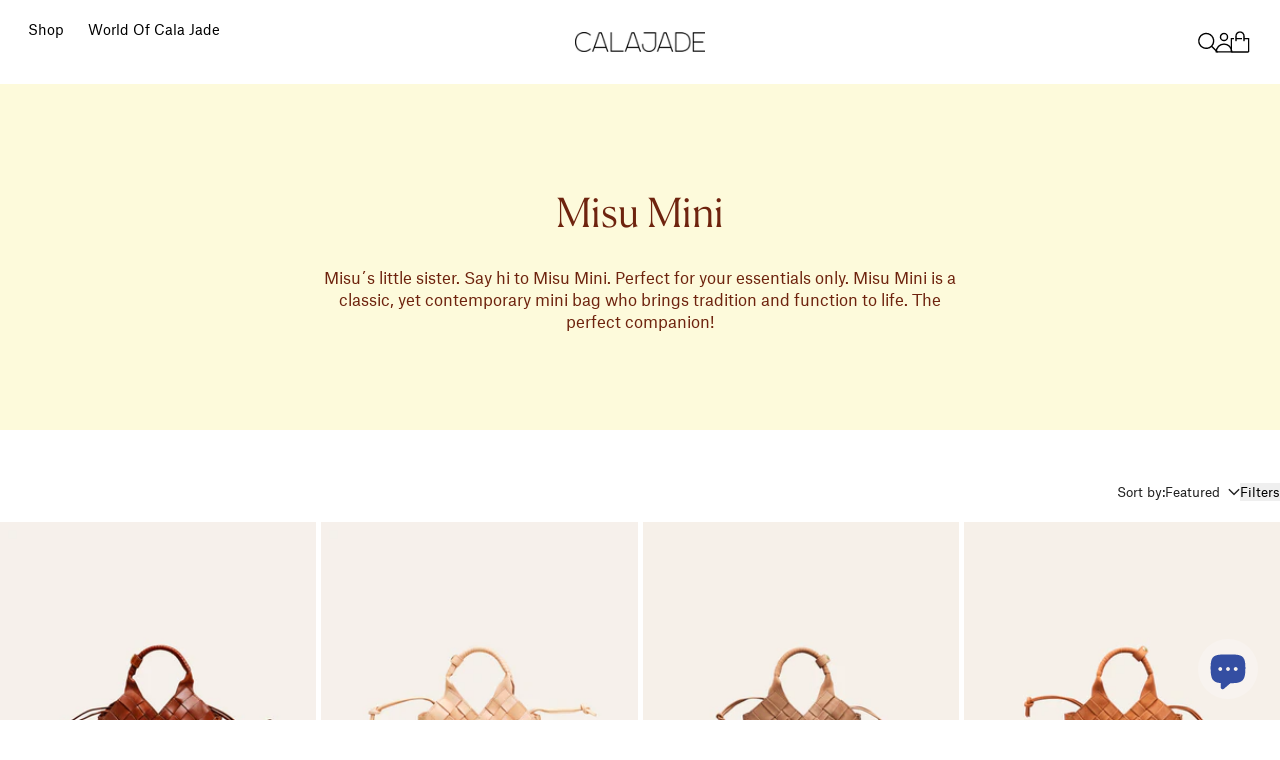

--- FILE ---
content_type: text/html; charset=utf-8
request_url: https://shop.calajade.com/collections/misu-mini
body_size: 49625
content:
<!doctype html>

<!--
  --------------------------------------------------------------------
  #  Eclipse v4.0.0
  #  Documentation: https://help.fluorescent.co/eclipse
  #  Purchase: https://themes.shopify.com/themes/eclipse
  #  A product by Fluorescent: https://fluorescent.co/
  --------------------------------------------------------------------
-->



<html class="no-js" lang="en">
  <head><meta charset="UTF-8">
<meta name="viewport" content="width=device-width,initial-scale=1">

<meta name="description" content="The signature Cala Jade cross-body bag. Misu Mini, the cutest bag in town, is made to take you through the detours of each day. This hand-braided bag will lighten up your outfits. It fits the small things you need for a stroll, and with the shoulder strap you can choose to carry her close to your body.">
<link rel="canonical" href="https://calajade.com/collections/misu-mini">
<link rel="preconnect" href="https://cdn.shopify.com" crossorigin>

<link rel="shortcut icon" href="//shop.calajade.com/cdn/shop/files/images.png?crop=center&height=32&v=1663702802&width=32" type="image/png">
<title>Cala Jade Misu Mini</title>
<meta property="og:url" content="https://calajade.com/collections/misu-mini">
<meta property="og:site_name" content="Cala Jade">
<meta property="og:type" content="website">
<meta property="og:title" content="Cala Jade Misu Mini">
<meta property="og:description" content="The signature Cala Jade cross-body bag. Misu Mini, the cutest bag in town, is made to take you through the detours of each day. This hand-braided bag will lighten up your outfits. It fits the small things you need for a stroll, and with the shoulder strap you can choose to carry her close to your body.">
<meta property="og:image" content="http://shop.calajade.com/cdn/shop/collections/R1-03603-0033-MC.jpg?v=1695811741&width=1920">
<meta property="og:image:secure_url" content="https://shop.calajade.com/cdn/shop/collections/R1-03603-0033-MC.jpg?v=1695811741&width=1920">



<meta name="twitter:title" content="Cala Jade Misu Mini">
<meta name="twitter:description" content="The signature Cala Jade cross-body bag. Misu Mini, the cutest bag in town, is made to take you through the detours of each day. This hand-braided bag will lighten up your outfits. It fits the small things you need for a stroll, and with the shoulder strap you can choose to carry her close to your body.">
<meta name="twitter:card" content="summary_large_image">
<meta name="twitter:image" content="https://shop.calajade.com/cdn/shop/collections/R1-03603-0033-MC.jpg?v=1695811741&width=1920">
<meta name="twitter:image:width" content="480">
<meta name="twitter:image:height" content="480">
<style>
  @property --property-test {
    syntax: '<percentage>';
    inherits: false;
    initial-value: 100%;
  }
</style>

<script>
  console.log('Eclipse v4.0.0 by Fluorescent');

  // Remove no-js class once JS is available.
  document.documentElement.classList.remove('no-js');
  document.documentElement.classList.add('js');

  // Determine whether @property is supported.
  const propertyTestValue = window.getComputedStyle(document.documentElement).getPropertyValue('--property-test')

  if (propertyTestValue === "") {
    document.documentElement.classList.add('prop-value-api-not-supported');
  } else {
    document.documentElement.classList.add('prop-value-api-supported');
  }

  // Determine whether the user preferes reduced motion, or animations should be enabled.
  if (window.matchMedia(`(prefers-reduced-motion: reduce)`) === true || window.matchMedia(`(prefers-reduced-motion: reduce)`).matches === true) {
    document.documentElement.classList.add('prefers-reduced-motion');
  } else {
    document.documentElement.classList.add('do-anim');
  }

  window.theme = {
    version: 'v4.0.0',
    themeName: 'Eclipse',
    moneyFormat: "\u003cspan class=money\u003e{{amount_no_decimals}} kr\u003c\/span\u003e",
    coreData: {
      n: "Eclipse",
      v: "v4.0.0",
    },
    strings: {
      name: "Cala Jade",
      accessibility: {
        playVideo: "Play",
        pauseVideo: "Pause",
        carouselSelect:  "Move carousel to slide {{ number }}",
        carouselPause: "Pause carousel",
        carouselPlay: "Play carousel"
      },
      product: {
        review: "Write a review"
      },
      products: {
        product: {
          unavailable: "Unavailable",
          unitPrice: "Unit price",
          unitPriceSeparator: "per",
          sku: "SKU"
        },
        giftCardRecipientErrors: {
          email: "Email is invalid.",
          name: "Name can't be present without email.",
          message: "Message can't be present without email address.",
          
          send_on: "Send on date can't be present without email address.",
        }
      },
      cart: {
        editCartNote: "Edit order notes",
        addCartNote: "Add order notes",
        quantityError: "You have the maximum number of this product in your cart"
      },
      pagination: {
        viewing: "You\u0026#39;re viewing {{ of }} of {{ total }}",
        products: "products",
        results: "results"
      }
    },
    routes: {
      root: "/",
      cart: {
        base: "/cart",
        add: "/cart/add",
        change: "/cart/change",
        update: "/cart/update",
        clear: "/cart/clear",
        // Manual routes until Shopify adds support
        shipping: "/cart/shipping_rates"
      },
      // Manual routes until Shopify adds support
      products: "/products",
      productRecommendations: "/recommendations/products",
      predictiveSearch: '/search/suggest',
      search: '/search'
    },
    icons: {
      leftChevronWithStem: "\u003cspan class=\"icon icon--chevron-with-stem-left\" style=\"--icon-width: 20px; --icon-height: 18px;\"\u003e\n  \u003csvg viewBox=\"0 0 22 18\" fill=\"none\" xmlns=\"http:\/\/www.w3.org\/2000\/svg\"\u003e\n      \n      \u003cg style=\"transform: rotate(180deg); transform-origin: center;\"\u003e\n        \u003cpath class=\"chevron\" d=\"M12.7615 1.26501L20.5 9.00357L12.7615 16.7421\" stroke=\"currentColor\" stroke-width=\"1.75\"\/\u003e\n        \u003cpath class=\"stem\" d=\"M0 9L20.3091 9.00001\" stroke=\"currentColor\" stroke-width=\"1.75\"\/\u003e\n      \u003c\/g\u003e\n    \u003c\/svg\u003e\n\u003c\/span\u003e\n\n",
      rightChevronWithStem: "\u003cspan class=\"icon icon--chevron-with-stem-right\" style=\"--icon-width: 20px; --icon-height: 18px;\"\u003e\n  \u003csvg viewBox=\"0 0 22 18\" fill=\"none\" xmlns=\"http:\/\/www.w3.org\/2000\/svg\"\u003e\n      \n      \u003cg style=\"transform: rotate(0deg); transform-origin: center;\"\u003e\n        \u003cpath class=\"chevron\" d=\"M12.7615 1.26501L20.5 9.00357L12.7615 16.7421\" stroke=\"currentColor\" stroke-width=\"1.75\"\/\u003e\n        \u003cpath class=\"stem\" d=\"M0 9L20.3091 9.00001\" stroke=\"currentColor\" stroke-width=\"1.75\"\/\u003e\n      \u003c\/g\u003e\n    \u003c\/svg\u003e\n\u003c\/span\u003e\n\n",
      close: "\u003cspan class=\"icon icon--cross\" style=\"--icon-width: 24px; --icon-height: 24px;\"\u003e\n  \u003csvg xmlns=\"http:\/\/www.w3.org\/2000\/svg\" width=\"16\" height=\"16\" viewBox=\"0 0 16 16\" fill=\"none\"\u003e\n          \u003cpath d=\"M1.75 1.75L8 8M14.25 14.25L8 8M8 8L14.25 1.75M8 8L1.75 14.25\" stroke=\"currentColor\" stroke-width=\"1.55556\" stroke-linecap=\"square\"\/\u003e\n        \u003c\/svg\u003e\n\u003c\/span\u003e\n\n",
      zoom: "\u003cspan class=\"icon icon--media-zoom-in\" style=\"--icon-width: 24px; --icon-height: 24px;\"\u003e\n  \u003csvg xmlns=\"http:\/\/www.w3.org\/2000\/svg\" viewBox=\"0 0 20 20\" fill=\"none\"\u003e\n          \u003cpath d=\"M8.5 16C12.6421 16 16 12.6421 16 8.5C16 4.35786 12.6421 1 8.5 1C4.35786 1 1 4.35786 1 8.5C1 12.6421 4.35786 16 8.5 16Z\" stroke=\"currentColor\" stroke-width=\"1.5\" stroke-miterlimit=\"10\" stroke-linecap=\"round\"\/\u003e\n          \u003cpath d=\"M5.09508 8.60999H12.1733\" stroke=\"currentColor\" stroke-width=\"1.5\" stroke-miterlimit=\"10\" stroke-linecap=\"round\"\/\u003e\n          \u003cpath class=\"cross-up\" d=\"M8.63377 5.07147V12.1497\" stroke=\"currentColor\" stroke-width=\"1.5\" stroke-miterlimit=\"10\" stroke-linecap=\"round\"\/\u003e\n          \u003cpath d=\"M17.9926 19.0303C18.2855 19.3232 18.7604 19.3232 19.0532 19.0303C19.3461 18.7374 19.3461 18.2626 19.0532 17.9697L17.9926 19.0303ZM13.6845 14.7222L17.9926 19.0303L19.0532 17.9697L14.7451 13.6615L13.6845 14.7222Z\" fill=\"currentColor\"\/\u003e\n        \u003c\/svg\u003e\n\u003c\/span\u003e\n\n",
      zoomIn: "\u003cspan class=\"icon icon--media-zoom-in\" style=\"--icon-width: 24px; --icon-height: 24px;\"\u003e\n  \u003csvg xmlns=\"http:\/\/www.w3.org\/2000\/svg\" viewBox=\"0 0 20 20\" fill=\"none\"\u003e\n          \u003cpath d=\"M8.5 16C12.6421 16 16 12.6421 16 8.5C16 4.35786 12.6421 1 8.5 1C4.35786 1 1 4.35786 1 8.5C1 12.6421 4.35786 16 8.5 16Z\" stroke=\"currentColor\" stroke-width=\"1.5\" stroke-miterlimit=\"10\" stroke-linecap=\"round\"\/\u003e\n          \u003cpath d=\"M5.09508 8.60999H12.1733\" stroke=\"currentColor\" stroke-width=\"1.5\" stroke-miterlimit=\"10\" stroke-linecap=\"round\"\/\u003e\n          \u003cpath class=\"cross-up\" d=\"M8.63377 5.07147V12.1497\" stroke=\"currentColor\" stroke-width=\"1.5\" stroke-miterlimit=\"10\" stroke-linecap=\"round\"\/\u003e\n          \u003cpath d=\"M17.9926 19.0303C18.2855 19.3232 18.7604 19.3232 19.0532 19.0303C19.3461 18.7374 19.3461 18.2626 19.0532 17.9697L17.9926 19.0303ZM13.6845 14.7222L17.9926 19.0303L19.0532 17.9697L14.7451 13.6615L13.6845 14.7222Z\" fill=\"currentColor\"\/\u003e\n        \u003c\/svg\u003e\n\u003c\/span\u003e\n\n  \u003cspan class=\"zoom-icon__text zoom-in fs-body-75\"\u003eZoom in\u003c\/span\u003e",
      zoomOut: "\u003cspan class=\"icon icon--media-zoom-out\" style=\"--icon-width: 24px; --icon-height: 24px;\"\u003e\n  \u003csvg xmlns=\"http:\/\/www.w3.org\/2000\/svg\" viewBox=\"0 0 20 20\" fill=\"none\"\u003e\n          \u003cpath d=\"M8.5 16C12.6421 16 16 12.6421 16 8.5C16 4.35786 12.6421 1 8.5 1C4.35786 1 1 4.35786 1 8.5C1 12.6421 4.35786 16 8.5 16Z\" stroke=\"currentColor\" stroke-width=\"1.5\" stroke-miterlimit=\"10\" stroke-linecap=\"round\"\/\u003e\n          \u003cpath d=\"M5.09508 8.60999H12.1733\" stroke=\"currentColor\" stroke-width=\"1.5\" stroke-miterlimit=\"10\" stroke-linecap=\"round\"\/\u003e\n          \u003cpath d=\"M17.9683 19.0289C18.2604 19.3226 18.7352 19.3239 19.0289 19.0317C19.3226 18.7396 19.3239 18.2648 19.0317 17.9711L17.9683 19.0289ZM13.683 14.7208L17.9683 19.0289L19.0317 17.9711L14.7465 13.663L13.683 14.7208Z\" fill=\"currentColor\"\/\u003e\n        \u003c\/svg\u003e\n\u003c\/span\u003e\n\n  \u003cspan class=\"zoom-icon__text zoom-out fs-body-75\"\u003eZoom out\u003c\/span\u003e",
      play: "\u003cspan class=\"icon icon--media-play\" style=\"--icon-width: 24px; --icon-height: 24px;\"\u003e\n  \u003csvg xmlns=\"http:\/\/www.w3.org\/2000\/svg\" fill=\"none\" viewBox=\"0 0 18 20\"\u003e\n          \u003cg clip-path=\"url(#clip0_10912_82110)\"\u003e\n            \u003cpath fill=\"currentColor\" d=\"M4.5 20V0l14 10-14 10Z\"\/\u003e\n          \u003c\/g\u003e\n\n          \u003cdefs\u003e\n            \u003cclipPath id=\"clip0_10912_82110\"\u003e\n              \u003cpath fill=\"#fff\" d=\"M.5 0h18v20H.5z\"\/\u003e\n            \u003c\/clipPath\u003e\n          \u003c\/defs\u003e\n        \u003c\/svg\u003e\n\u003c\/span\u003e\n\n",
      pause: "\u003cspan class=\"icon icon--media-pause\" style=\"--icon-width: 24px; --icon-height: 24px;\"\u003e\n  \u003csvg xmlns=\"http:\/\/www.w3.org\/2000\/svg\" viewBox=\"0 0 12 14\" fill=\"none\"\u003e\n          \u003cpath fill-rule=\"evenodd\" clip-rule=\"evenodd\" d=\"M4 0H0V14H4V0ZM12 0H8V14H12V0Z\" fill=\"currentColor\"\/\u003e\n        \u003c\/svg\u003e\n\u003c\/span\u003e\n\n"
    }
  }

  

  
</script>
<style>@font-face {
  font-family: Jost;
  font-weight: 400;
  font-style: normal;
  font-display: swap;
  src: url("//shop.calajade.com/cdn/fonts/jost/jost_n4.d47a1b6347ce4a4c9f437608011273009d91f2b7.woff2") format("woff2"),
       url("//shop.calajade.com/cdn/fonts/jost/jost_n4.791c46290e672b3f85c3d1c651ef2efa3819eadd.woff") format("woff");
}

  @font-face {
  font-family: Jost;
  font-weight: 700;
  font-style: normal;
  font-display: swap;
  src: url("//shop.calajade.com/cdn/fonts/jost/jost_n7.921dc18c13fa0b0c94c5e2517ffe06139c3615a3.woff2") format("woff2"),
       url("//shop.calajade.com/cdn/fonts/jost/jost_n7.cbfc16c98c1e195f46c536e775e4e959c5f2f22b.woff") format("woff");
}

  @font-face {
  font-family: Jost;
  font-weight: 400;
  font-style: normal;
  font-display: swap;
  src: url("//shop.calajade.com/cdn/fonts/jost/jost_n4.d47a1b6347ce4a4c9f437608011273009d91f2b7.woff2") format("woff2"),
       url("//shop.calajade.com/cdn/fonts/jost/jost_n4.791c46290e672b3f85c3d1c651ef2efa3819eadd.woff") format("woff");
}

  @font-face {
  font-family: Jost;
  font-weight: 700;
  font-style: normal;
  font-display: swap;
  src: url("//shop.calajade.com/cdn/fonts/jost/jost_n7.921dc18c13fa0b0c94c5e2517ffe06139c3615a3.woff2") format("woff2"),
       url("//shop.calajade.com/cdn/fonts/jost/jost_n7.cbfc16c98c1e195f46c536e775e4e959c5f2f22b.woff") format("woff");
}

  @font-face {
  font-family: Jost;
  font-weight: 400;
  font-style: italic;
  font-display: swap;
  src: url("//shop.calajade.com/cdn/fonts/jost/jost_i4.b690098389649750ada222b9763d55796c5283a5.woff2") format("woff2"),
       url("//shop.calajade.com/cdn/fonts/jost/jost_i4.fd766415a47e50b9e391ae7ec04e2ae25e7e28b0.woff") format("woff");
}

  @font-face {
  font-family: Jost;
  font-weight: 700;
  font-style: italic;
  font-display: swap;
  src: url("//shop.calajade.com/cdn/fonts/jost/jost_i7.d8201b854e41e19d7ed9b1a31fe4fe71deea6d3f.woff2") format("woff2"),
       url("//shop.calajade.com/cdn/fonts/jost/jost_i7.eae515c34e26b6c853efddc3fc0c552e0de63757.woff") format("woff");
}


  :root {--color-background: #ffffff; --color-background-gradient: initial; --color-text: #222222; --color-text-alpha-05: rgba(34, 34, 34, 0.05); --color-text-alpha-08: rgba(34, 34, 34, 0.08); --color-text-alpha-10: rgba(34, 34, 34, 0.1); --color-text-alpha-15: rgba(34, 34, 34, 0.15); --color-text-alpha-20: rgba(34, 34, 34, 0.2); --color-text-alpha-30: rgba(34, 34, 34, 0.3); --color-text-alpha-40: rgba(34, 34, 34, 0.4); --color-text-alpha-50: rgba(34, 34, 34, 0.5); --color-text-alpha-60: rgba(34, 34, 34, 0.6); --color-text-alpha-70: rgba(34, 34, 34, 0.7); --color-text-alpha-80: rgba(34, 34, 34, 0.8); --color-text-alpha-90: rgba(34, 34, 34, 0.9); --color-lines-and-borders: #d1d1d1; --color-lines-and-borders-alpha-40: rgba(209, 209, 209, 0.4); --color-lines-and-borders-alpha-50: rgba(209, 209, 209, 0.5); --color-lines-and-borders-alpha-60: rgba(209, 209, 209, 0.6); --color-accent: #ffffff; --color-accent-foreground: #2c2c2c; --color-solid-button-background: #6e230e; --color-solid-button-text: #fdfadb; --color-outline-button-background: #000000; --color-outline-button-text-and-border: #000000; --color-outline-button-text-and-border-alpha-10: rgba(0, 0, 0, 0.1); --color-outline-button-text-and-border-alpha-20: rgba(0, 0, 0, 0.2); --color-outline-button-text-and-border-alpha-30: rgba(0, 0, 0, 0.3); --color-outline-button-text-and-border-alpha-40: rgba(0, 0, 0, 0.4); --color-outline-button-text-and-border-alpha-50: rgba(0, 0, 0, 0.5); --color-icon-button-background: #000000; --color-icon-button-background-alpha-40: rgba(0, 0, 0, 0.4); --color-icon-button-background-alpha-60: rgba(0, 0, 0, 0.6); --color-icon-button-background-alpha-80: rgba(0, 0, 0, 0.8); --color-icon-button-foreground: #ffffff;--color-popup-modal-background: #ffffff; --color-popup-modal-background-gradient: initial; --color-popup-modal-text: #222222; --color-popup-modal-text-alpha-05: rgba(34, 34, 34, 0.05); --color-popup-modal-text-alpha-08: rgba(34, 34, 34, 0.08); --color-popup-modal-text-alpha-10: rgba(34, 34, 34, 0.1); --color-popup-modal-text-alpha-15: rgba(34, 34, 34, 0.15); --color-popup-modal-text-alpha-20: rgba(34, 34, 34, 0.2); --color-popup-modal-text-alpha-30: rgba(34, 34, 34, 0.3); --color-popup-modal-text-alpha-40: rgba(34, 34, 34, 0.4); --color-popup-modal-text-alpha-50: rgba(34, 34, 34, 0.5); --color-popup-modal-text-alpha-60: rgba(34, 34, 34, 0.6); --color-popup-modal-text-alpha-70: rgba(34, 34, 34, 0.7); --color-popup-modal-text-alpha-80: rgba(34, 34, 34, 0.8); --color-popup-modal-text-alpha-90: rgba(34, 34, 34, 0.9); --color-popup-modal-lines-and-borders: #d1d1d1; --color-popup-modal-lines-and-borders-alpha-40: rgba(209, 209, 209, 0.4); --color-popup-modal-lines-and-borders-alpha-50: rgba(209, 209, 209, 0.5); --color-popup-modal-lines-and-borders-alpha-60: rgba(209, 209, 209, 0.6); --color-popup-modal-accent: #ffffff; --color-popup-modal-accent-foreground: #2c2c2c; --color-popup-modal-solid-button-background: #c9c7b9; --color-popup-modal-solid-button-text: #222222; --color-popup-modal-outline-button-background: #000000; --color-popup-modal-outline-button-text-and-border: #000000; --color-popup-modal-outline-button-text-and-border-alpha-10: rgba(0, 0, 0, 0.1); --color-popup-modal-outline-button-text-and-border-alpha-20: rgba(0, 0, 0, 0.2); --color-popup-modal-outline-button-text-and-border-alpha-30: rgba(0, 0, 0, 0.3); --color-popup-modal-outline-button-text-and-border-alpha-40: rgba(0, 0, 0, 0.4); --color-popup-modal-outline-button-text-and-border-alpha-50: rgba(0, 0, 0, 0.5); --color-popup-modal-icon-button-background: #000000; --color-popup-modal-icon-button-background-alpha-40: rgba(0, 0, 0, 0.4); --color-popup-modal-icon-button-background-alpha-60: rgba(0, 0, 0, 0.6); --color-popup-modal-icon-button-background-alpha-80: rgba(0, 0, 0, 0.8); --color-popup-modal-icon-button-foreground: #ffffff;--color-drawer-background: #ffffff; --color-drawer-background-gradient: initial; --color-drawer-text: #222222; --color-drawer-text-alpha-05: rgba(34, 34, 34, 0.05); --color-drawer-text-alpha-08: rgba(34, 34, 34, 0.08); --color-drawer-text-alpha-10: rgba(34, 34, 34, 0.1); --color-drawer-text-alpha-15: rgba(34, 34, 34, 0.15); --color-drawer-text-alpha-20: rgba(34, 34, 34, 0.2); --color-drawer-text-alpha-30: rgba(34, 34, 34, 0.3); --color-drawer-text-alpha-40: rgba(34, 34, 34, 0.4); --color-drawer-text-alpha-50: rgba(34, 34, 34, 0.5); --color-drawer-text-alpha-60: rgba(34, 34, 34, 0.6); --color-drawer-text-alpha-70: rgba(34, 34, 34, 0.7); --color-drawer-text-alpha-80: rgba(34, 34, 34, 0.8); --color-drawer-text-alpha-90: rgba(34, 34, 34, 0.9); --color-drawer-lines-and-borders: #d1d1d1; --color-drawer-lines-and-borders-alpha-40: rgba(209, 209, 209, 0.4); --color-drawer-lines-and-borders-alpha-50: rgba(209, 209, 209, 0.5); --color-drawer-lines-and-borders-alpha-60: rgba(209, 209, 209, 0.6); --color-drawer-accent: #ffffff; --color-drawer-accent-foreground: #2c2c2c; --color-drawer-solid-button-background: #c9c7b9; --color-drawer-solid-button-text: #222222; --color-drawer-outline-button-background: #000000; --color-drawer-outline-button-text-and-border: #000000; --color-drawer-outline-button-text-and-border-alpha-10: rgba(0, 0, 0, 0.1); --color-drawer-outline-button-text-and-border-alpha-20: rgba(0, 0, 0, 0.2); --color-drawer-outline-button-text-and-border-alpha-30: rgba(0, 0, 0, 0.3); --color-drawer-outline-button-text-and-border-alpha-40: rgba(0, 0, 0, 0.4); --color-drawer-outline-button-text-and-border-alpha-50: rgba(0, 0, 0, 0.5); --color-drawer-icon-button-background: #000000; --color-drawer-icon-button-background-alpha-40: rgba(0, 0, 0, 0.4); --color-drawer-icon-button-background-alpha-60: rgba(0, 0, 0, 0.6); --color-drawer-icon-button-background-alpha-80: rgba(0, 0, 0, 0.8); --color-drawer-icon-button-foreground: #ffffff;--color-products-sale: #6e230e; --color-products-sold-out: #7D7D7D; --color-products-low-inventory: #222222; --color-products-in-stock: #222222;--color-notifications-success: #222222; --color-notifications-success-alpha-10: rgba(34, 34, 34, 0.1); --color-notifications-success-alpha-20: rgba(34, 34, 34, 0.2); --color-notifications-error: #6e230e; --color-notifications-error-alpha-10: rgba(110, 35, 14, 0.1); --color-notifications-error-alpha-20: rgba(110, 35, 14, 0.2);--color-white: #ffffff;--color-black: #000000;--font-family-heading: Jost, sans-serif; --font-weight-heading: 400; --font-size-heading-display-1: clamp(2.7rem, 2.25rem + 1.5vw, 3.375rem)
; --font-size-heading-display-2: clamp(2.3994rem, 1.9995rem + 1.3331vw, 2.9993rem)
; --font-size-heading-display-3: clamp(2.0999rem, 1.7499rem + 1.1667vw, 2.6249rem)
; --font-size-heading-1-base: clamp(1.8rem, 1.5rem + 1.0vw, 2.25rem)
; --font-size-heading-2-base: clamp(1.575rem, 1.3125rem + 0.8751vw, 1.9688rem)
; --font-size-heading-3-base: clamp(1.35rem, 1.125rem + 0.75vw, 1.6875rem)
; --font-size-heading-4-base: clamp(1.17rem, 0.975rem + 0.65vw, 1.4625rem)
; --font-size-heading-5-base: clamp(1.08rem, 0.9rem + 0.6vw, 1.35rem)
; --font-size-heading-6-base: clamp(0.99rem, 0.825rem + 0.55vw, 1.2375rem)
;--font-weight-bold-heading: 700; --font-style-heading: normal; --line-height-heading: 1.15; --letter-spacing-heading: 0.01em; --font-family-body: Jost, sans-serif; --font-weight-body: 400; --font-size-body-400: clamp(1.7243rem, 1.6243rem + 0.3333vw, 1.8743rem)
; --font-size-body-350: clamp(1.6094rem, 1.5161rem + 0.3111vw, 1.7494rem)
; --font-size-body-300: clamp(1.4945rem, 1.4078rem + 0.2889vw, 1.6245rem)
; --font-size-body-250: clamp(1.3797rem, 1.2998rem + 0.2664vw, 1.4996rem)
; --font-size-body-200: clamp(1.2648rem, 1.1915rem + 0.2444vw, 1.3748rem)
; --font-size-body-150: clamp(1.1499rem, 1.0832rem + 0.2222vw, 1.2499rem)
; --font-size-body-100: clamp(1.035rem, 0.975rem + 0.2vw, 1.125rem)
; --font-size-body-75: clamp(0.9191rem, 0.8658rem + 0.1776vw, 0.999rem)
; --font-size-body-60: clamp(0.851rem, 0.8017rem + 0.1644vw, 0.925rem)
; --font-size-body-50: clamp(0.8042rem, 0.7576rem + 0.1553vw, 0.8741rem)
; --font-size-body-25: clamp(0.7473rem, 0.704rem + 0.1444vw, 0.8123rem)
; --font-size-body-20: clamp(0.6893rem, 0.6493rem + 0.1333vw, 0.7493rem)
;--font-weight-bold-body: 700; --font-style-body: normal; --font-style-italic-body: italic; --line-height-body: 1.4; --letter-spacing-body: 0.0em; --font-family-navigation: Jost, sans-serif; --font-weight-navigation: 400; --font-size-navigation: clamp(1.0rem, 1.0rem + 0.0vw, 1.0rem)
;--line-height-navigation: var(--line-height-body);--letter-spacing-navigation: 0.0em; --font-family-button: Jost, sans-serif; --font-weight-button: 400; --font-size-button: clamp(1.035rem, 0.975rem + 0.2vw, 1.125rem)
; --font-size-button-small: clamp(0.9191rem, 0.8658rem + 0.1776vw, 0.999rem)
;--line-height-button: 1.4; --letter-spacing-button: 0.0em; --radius-drawer: 0px;
    --radius-modal: 0px;
    --radius-popover: 0px;
    --radius-card: 0px;
    --radius-image: 0px;
    --radius-image-thumbnail: 0px;
    --radius-button: 0px;
    --radius-input: 0px;
    --radius-badge: 0px;
    --radius-button-within-popover: 0.0px;
    --radius-button-within-drawer: 0.0px;
  }
</style>
<script>
  flu = window.flu || {}
  flu.chunks = {
    photoswipe: "//shop.calajade.com/cdn/shop/t/131/assets/photoswipe-chunk.js?v=18659099751219271031751454515",
  }
  flu.cartType = "drawer";
</script><script type="module" src="//shop.calajade.com/cdn/shop/t/131/assets/theme.min.js?v=3004912433777718211751454516"></script><script defer>
  var defineVH = function () {
    document.documentElement.style.setProperty('--vh', window.innerHeight * 0.01 + 'px')
  }

  window.addEventListener('resize', defineVH)
  window.addEventListener('orientationchange', defineVH)
  defineVH()
</script><link href="//shop.calajade.com/cdn/shop/t/131/assets/theme.css?v=49808269980508028291756822345" rel="stylesheet" type="text/css" media="all" /><link href="//shop.calajade.com/cdn/shop/t/131/assets/fonts.css?v=50407428499603547531751459123" rel="stylesheet" type="text/css" media="all" /><link href="//shop.calajade.com/cdn/shop/t/131/assets/styles.css?v=44257931539194042251756211804" rel="stylesheet" type="text/css" media="all" /><script>window.performance && window.performance.mark && window.performance.mark('shopify.content_for_header.start');</script><meta name="google-site-verification" content="T2xOxLP-19oevmbzYXQpto5YaRjCd59dHXrIabo2-Z8">
<meta name="google-site-verification" content="T2xOxLP-19oevmbzYXQpto5YaRjCd59dHXrIabo2-Z8">
<meta id="shopify-digital-wallet" name="shopify-digital-wallet" content="/10838348/digital_wallets/dialog">
<meta name="shopify-checkout-api-token" content="ce4aff4860a467bf1f44680996d69569">
<meta id="in-context-paypal-metadata" data-shop-id="10838348" data-venmo-supported="false" data-environment="production" data-locale="en_US" data-paypal-v4="true" data-currency="NOK">
<link rel="alternate" type="application/atom+xml" title="Feed" href="/collections/misu-mini.atom" />
<link rel="alternate" hreflang="x-default" href="https://calajade.com/collections/misu-mini">
<link rel="alternate" hreflang="en" href="https://calajade.com/collections/misu-mini">
<link rel="alternate" hreflang="en-AD" href="https://calajadeinternational.com/collections/misu-mini">
<link rel="alternate" hreflang="en-AE" href="https://calajadeinternational.com/collections/misu-mini">
<link rel="alternate" hreflang="en-AL" href="https://calajadeinternational.com/collections/misu-mini">
<link rel="alternate" hreflang="en-AR" href="https://calajadeinternational.com/collections/misu-mini">
<link rel="alternate" hreflang="en-AT" href="https://calajadeinternational.com/collections/misu-mini">
<link rel="alternate" hreflang="en-AU" href="https://calajadeinternational.com/collections/misu-mini">
<link rel="alternate" hreflang="en-AX" href="https://calajadeinternational.com/collections/misu-mini">
<link rel="alternate" hreflang="en-BA" href="https://calajadeinternational.com/collections/misu-mini">
<link rel="alternate" hreflang="en-BB" href="https://calajadeinternational.com/collections/misu-mini">
<link rel="alternate" hreflang="en-BE" href="https://calajadeinternational.com/collections/misu-mini">
<link rel="alternate" hreflang="en-BG" href="https://calajadeinternational.com/collections/misu-mini">
<link rel="alternate" hreflang="en-BM" href="https://calajadeinternational.com/collections/misu-mini">
<link rel="alternate" hreflang="en-BR" href="https://calajadeinternational.com/collections/misu-mini">
<link rel="alternate" hreflang="en-BS" href="https://calajadeinternational.com/collections/misu-mini">
<link rel="alternate" hreflang="en-BZ" href="https://calajadeinternational.com/collections/misu-mini">
<link rel="alternate" hreflang="en-CA" href="https://calajadeinternational.com/collections/misu-mini">
<link rel="alternate" hreflang="en-CH" href="https://calajadeinternational.com/collections/misu-mini">
<link rel="alternate" hreflang="en-CK" href="https://calajadeinternational.com/collections/misu-mini">
<link rel="alternate" hreflang="en-CL" href="https://calajadeinternational.com/collections/misu-mini">
<link rel="alternate" hreflang="en-CN" href="https://calajadeinternational.com/collections/misu-mini">
<link rel="alternate" hreflang="en-CR" href="https://calajadeinternational.com/collections/misu-mini">
<link rel="alternate" hreflang="en-CY" href="https://calajadeinternational.com/collections/misu-mini">
<link rel="alternate" hreflang="en-CZ" href="https://calajadeinternational.com/collections/misu-mini">
<link rel="alternate" hreflang="en-DE" href="https://calajadeinternational.com/collections/misu-mini">
<link rel="alternate" hreflang="en-EE" href="https://calajadeinternational.com/collections/misu-mini">
<link rel="alternate" hreflang="en-ES" href="https://calajadeinternational.com/collections/misu-mini">
<link rel="alternate" hreflang="en-FI" href="https://calajadeinternational.com/collections/misu-mini">
<link rel="alternate" hreflang="en-FJ" href="https://calajadeinternational.com/collections/misu-mini">
<link rel="alternate" hreflang="en-FO" href="https://calajadeinternational.com/collections/misu-mini">
<link rel="alternate" hreflang="en-FR" href="https://calajadeinternational.com/collections/misu-mini">
<link rel="alternate" hreflang="en-GB" href="https://calajadeinternational.com/collections/misu-mini">
<link rel="alternate" hreflang="en-GE" href="https://calajadeinternational.com/collections/misu-mini">
<link rel="alternate" hreflang="en-GI" href="https://calajadeinternational.com/collections/misu-mini">
<link rel="alternate" hreflang="en-GL" href="https://calajadeinternational.com/collections/misu-mini">
<link rel="alternate" hreflang="en-GR" href="https://calajadeinternational.com/collections/misu-mini">
<link rel="alternate" hreflang="en-HK" href="https://calajadeinternational.com/collections/misu-mini">
<link rel="alternate" hreflang="en-HR" href="https://calajadeinternational.com/collections/misu-mini">
<link rel="alternate" hreflang="en-HU" href="https://calajadeinternational.com/collections/misu-mini">
<link rel="alternate" hreflang="en-ID" href="https://calajadeinternational.com/collections/misu-mini">
<link rel="alternate" hreflang="en-IE" href="https://calajadeinternational.com/collections/misu-mini">
<link rel="alternate" hreflang="en-IN" href="https://calajadeinternational.com/collections/misu-mini">
<link rel="alternate" hreflang="en-IS" href="https://calajadeinternational.com/collections/misu-mini">
<link rel="alternate" hreflang="en-IT" href="https://calajadeinternational.com/collections/misu-mini">
<link rel="alternate" hreflang="en-JE" href="https://calajadeinternational.com/collections/misu-mini">
<link rel="alternate" hreflang="en-JM" href="https://calajadeinternational.com/collections/misu-mini">
<link rel="alternate" hreflang="en-JP" href="https://calajadeinternational.com/collections/misu-mini">
<link rel="alternate" hreflang="en-KN" href="https://calajadeinternational.com/collections/misu-mini">
<link rel="alternate" hreflang="en-KY" href="https://calajadeinternational.com/collections/misu-mini">
<link rel="alternate" hreflang="en-LA" href="https://calajadeinternational.com/collections/misu-mini">
<link rel="alternate" hreflang="en-LC" href="https://calajadeinternational.com/collections/misu-mini">
<link rel="alternate" hreflang="en-LI" href="https://calajadeinternational.com/collections/misu-mini">
<link rel="alternate" hreflang="en-LT" href="https://calajadeinternational.com/collections/misu-mini">
<link rel="alternate" hreflang="en-LU" href="https://calajadeinternational.com/collections/misu-mini">
<link rel="alternate" hreflang="en-LV" href="https://calajadeinternational.com/collections/misu-mini">
<link rel="alternate" hreflang="en-MC" href="https://calajadeinternational.com/collections/misu-mini">
<link rel="alternate" hreflang="en-MD" href="https://calajadeinternational.com/collections/misu-mini">
<link rel="alternate" hreflang="en-ME" href="https://calajadeinternational.com/collections/misu-mini">
<link rel="alternate" hreflang="en-MF" href="https://calajadeinternational.com/collections/misu-mini">
<link rel="alternate" hreflang="en-MK" href="https://calajadeinternational.com/collections/misu-mini">
<link rel="alternate" hreflang="en-MO" href="https://calajadeinternational.com/collections/misu-mini">
<link rel="alternate" hreflang="en-MQ" href="https://calajadeinternational.com/collections/misu-mini">
<link rel="alternate" hreflang="en-MS" href="https://calajadeinternational.com/collections/misu-mini">
<link rel="alternate" hreflang="en-MT" href="https://calajadeinternational.com/collections/misu-mini">
<link rel="alternate" hreflang="en-MV" href="https://calajadeinternational.com/collections/misu-mini">
<link rel="alternate" hreflang="en-MX" href="https://calajadeinternational.com/collections/misu-mini">
<link rel="alternate" hreflang="en-NL" href="https://calajadeinternational.com/collections/misu-mini">
<link rel="alternate" hreflang="en-NZ" href="https://calajadeinternational.com/collections/misu-mini">
<link rel="alternate" hreflang="en-PA" href="https://calajadeinternational.com/collections/misu-mini">
<link rel="alternate" hreflang="en-PH" href="https://calajadeinternational.com/collections/misu-mini">
<link rel="alternate" hreflang="en-PL" href="https://calajadeinternational.com/collections/misu-mini">
<link rel="alternate" hreflang="en-PT" href="https://calajadeinternational.com/collections/misu-mini">
<link rel="alternate" hreflang="en-RO" href="https://calajadeinternational.com/collections/misu-mini">
<link rel="alternate" hreflang="en-RS" href="https://calajadeinternational.com/collections/misu-mini">
<link rel="alternate" hreflang="en-SI" href="https://calajadeinternational.com/collections/misu-mini">
<link rel="alternate" hreflang="en-SJ" href="https://calajadeinternational.com/collections/misu-mini">
<link rel="alternate" hreflang="en-SK" href="https://calajadeinternational.com/collections/misu-mini">
<link rel="alternate" hreflang="en-SM" href="https://calajadeinternational.com/collections/misu-mini">
<link rel="alternate" hreflang="en-SX" href="https://calajadeinternational.com/collections/misu-mini">
<link rel="alternate" hreflang="en-TH" href="https://calajadeinternational.com/collections/misu-mini">
<link rel="alternate" hreflang="en-TR" href="https://calajadeinternational.com/collections/misu-mini">
<link rel="alternate" hreflang="en-XK" href="https://calajadeinternational.com/collections/misu-mini">
<link rel="alternate" hreflang="en-SE" href="https://calajadeinternational.com/collections/misu-mini">
<link rel="alternate" hreflang="en-SG" href="https://calajadeinternational.com/collections/misu-mini">
<link rel="alternate" hreflang="en-MY" href="https://calajadeinternational.com/collections/misu-mini">
<link rel="alternate" hreflang="en-GG" href="https://calajadeinternational.com/collections/misu-mini">
<link rel="alternate" hreflang="en-AW" href="https://calajadeinternational.com/collections/misu-mini">
<link rel="alternate" hreflang="en-VG" href="https://calajadeinternational.com/collections/misu-mini">
<link rel="alternate" hreflang="en-SA" href="https://calajadeinternational.com/collections/misu-mini">
<link rel="alternate" hreflang="en-TW" href="https://calajadeinternational.com/collections/misu-mini">
<link rel="alternate" hreflang="en-UA" href="https://calajadeinternational.com/collections/misu-mini">
<link rel="alternate" hreflang="en-NF" href="https://calajadeinternational.com/collections/misu-mini">
<link rel="alternate" hreflang="en-EC" href="https://calajadeinternational.com/collections/misu-mini">
<link rel="alternate" hreflang="en-PM" href="https://calajadeinternational.com/collections/misu-mini">
<link rel="alternate" hreflang="en-BL" href="https://calajadeinternational.com/collections/misu-mini">
<link rel="alternate" hreflang="en-TC" href="https://calajadeinternational.com/collections/misu-mini">
<link rel="alternate" hreflang="en-PF" href="https://calajadeinternational.com/collections/misu-mini">
<link rel="alternate" hreflang="en-KR" href="https://calajadeinternational.com/collections/misu-mini">
<link rel="alternate" type="application/json+oembed" href="https://calajade.com/collections/misu-mini.oembed">
<script async="async" src="/checkouts/internal/preloads.js?locale=en-NO"></script>
<link rel="preconnect" href="https://shop.app" crossorigin="anonymous">
<script async="async" src="https://shop.app/checkouts/internal/preloads.js?locale=en-NO&shop_id=10838348" crossorigin="anonymous"></script>
<script id="apple-pay-shop-capabilities" type="application/json">{"shopId":10838348,"countryCode":"NO","currencyCode":"NOK","merchantCapabilities":["supports3DS"],"merchantId":"gid:\/\/shopify\/Shop\/10838348","merchantName":"Cala Jade","requiredBillingContactFields":["postalAddress","email","phone"],"requiredShippingContactFields":["postalAddress","email","phone"],"shippingType":"shipping","supportedNetworks":["visa","masterCard","amex"],"total":{"type":"pending","label":"Cala Jade","amount":"1.00"},"shopifyPaymentsEnabled":true,"supportsSubscriptions":true}</script>
<script id="shopify-features" type="application/json">{"accessToken":"ce4aff4860a467bf1f44680996d69569","betas":["rich-media-storefront-analytics"],"domain":"shop.calajade.com","predictiveSearch":true,"shopId":10838348,"locale":"en"}</script>
<script>var Shopify = Shopify || {};
Shopify.shop = "calajade.myshopify.com";
Shopify.locale = "en";
Shopify.currency = {"active":"NOK","rate":"1.0"};
Shopify.country = "NO";
Shopify.theme = {"name":"cala-jade\/main","id":135247265890,"schema_name":"Eclipse","schema_version":"4.0.0","theme_store_id":null,"role":"main"};
Shopify.theme.handle = "null";
Shopify.theme.style = {"id":null,"handle":null};
Shopify.cdnHost = "shop.calajade.com/cdn";
Shopify.routes = Shopify.routes || {};
Shopify.routes.root = "/";</script>
<script type="module">!function(o){(o.Shopify=o.Shopify||{}).modules=!0}(window);</script>
<script>!function(o){function n(){var o=[];function n(){o.push(Array.prototype.slice.apply(arguments))}return n.q=o,n}var t=o.Shopify=o.Shopify||{};t.loadFeatures=n(),t.autoloadFeatures=n()}(window);</script>
<script>
  window.ShopifyPay = window.ShopifyPay || {};
  window.ShopifyPay.apiHost = "shop.app\/pay";
  window.ShopifyPay.redirectState = null;
</script>
<script id="shop-js-analytics" type="application/json">{"pageType":"collection"}</script>
<script defer="defer" async type="module" src="//shop.calajade.com/cdn/shopifycloud/shop-js/modules/v2/client.init-shop-cart-sync_C5BV16lS.en.esm.js"></script>
<script defer="defer" async type="module" src="//shop.calajade.com/cdn/shopifycloud/shop-js/modules/v2/chunk.common_CygWptCX.esm.js"></script>
<script type="module">
  await import("//shop.calajade.com/cdn/shopifycloud/shop-js/modules/v2/client.init-shop-cart-sync_C5BV16lS.en.esm.js");
await import("//shop.calajade.com/cdn/shopifycloud/shop-js/modules/v2/chunk.common_CygWptCX.esm.js");

  window.Shopify.SignInWithShop?.initShopCartSync?.({"fedCMEnabled":true,"windoidEnabled":true});

</script>
<script>
  window.Shopify = window.Shopify || {};
  if (!window.Shopify.featureAssets) window.Shopify.featureAssets = {};
  window.Shopify.featureAssets['shop-js'] = {"shop-cart-sync":["modules/v2/client.shop-cart-sync_ZFArdW7E.en.esm.js","modules/v2/chunk.common_CygWptCX.esm.js"],"init-fed-cm":["modules/v2/client.init-fed-cm_CmiC4vf6.en.esm.js","modules/v2/chunk.common_CygWptCX.esm.js"],"shop-button":["modules/v2/client.shop-button_tlx5R9nI.en.esm.js","modules/v2/chunk.common_CygWptCX.esm.js"],"shop-cash-offers":["modules/v2/client.shop-cash-offers_DOA2yAJr.en.esm.js","modules/v2/chunk.common_CygWptCX.esm.js","modules/v2/chunk.modal_D71HUcav.esm.js"],"init-windoid":["modules/v2/client.init-windoid_sURxWdc1.en.esm.js","modules/v2/chunk.common_CygWptCX.esm.js"],"shop-toast-manager":["modules/v2/client.shop-toast-manager_ClPi3nE9.en.esm.js","modules/v2/chunk.common_CygWptCX.esm.js"],"init-shop-email-lookup-coordinator":["modules/v2/client.init-shop-email-lookup-coordinator_B8hsDcYM.en.esm.js","modules/v2/chunk.common_CygWptCX.esm.js"],"init-shop-cart-sync":["modules/v2/client.init-shop-cart-sync_C5BV16lS.en.esm.js","modules/v2/chunk.common_CygWptCX.esm.js"],"avatar":["modules/v2/client.avatar_BTnouDA3.en.esm.js"],"pay-button":["modules/v2/client.pay-button_FdsNuTd3.en.esm.js","modules/v2/chunk.common_CygWptCX.esm.js"],"init-customer-accounts":["modules/v2/client.init-customer-accounts_DxDtT_ad.en.esm.js","modules/v2/client.shop-login-button_C5VAVYt1.en.esm.js","modules/v2/chunk.common_CygWptCX.esm.js","modules/v2/chunk.modal_D71HUcav.esm.js"],"init-shop-for-new-customer-accounts":["modules/v2/client.init-shop-for-new-customer-accounts_ChsxoAhi.en.esm.js","modules/v2/client.shop-login-button_C5VAVYt1.en.esm.js","modules/v2/chunk.common_CygWptCX.esm.js","modules/v2/chunk.modal_D71HUcav.esm.js"],"shop-login-button":["modules/v2/client.shop-login-button_C5VAVYt1.en.esm.js","modules/v2/chunk.common_CygWptCX.esm.js","modules/v2/chunk.modal_D71HUcav.esm.js"],"init-customer-accounts-sign-up":["modules/v2/client.init-customer-accounts-sign-up_CPSyQ0Tj.en.esm.js","modules/v2/client.shop-login-button_C5VAVYt1.en.esm.js","modules/v2/chunk.common_CygWptCX.esm.js","modules/v2/chunk.modal_D71HUcav.esm.js"],"shop-follow-button":["modules/v2/client.shop-follow-button_Cva4Ekp9.en.esm.js","modules/v2/chunk.common_CygWptCX.esm.js","modules/v2/chunk.modal_D71HUcav.esm.js"],"checkout-modal":["modules/v2/client.checkout-modal_BPM8l0SH.en.esm.js","modules/v2/chunk.common_CygWptCX.esm.js","modules/v2/chunk.modal_D71HUcav.esm.js"],"lead-capture":["modules/v2/client.lead-capture_Bi8yE_yS.en.esm.js","modules/v2/chunk.common_CygWptCX.esm.js","modules/v2/chunk.modal_D71HUcav.esm.js"],"shop-login":["modules/v2/client.shop-login_D6lNrXab.en.esm.js","modules/v2/chunk.common_CygWptCX.esm.js","modules/v2/chunk.modal_D71HUcav.esm.js"],"payment-terms":["modules/v2/client.payment-terms_CZxnsJam.en.esm.js","modules/v2/chunk.common_CygWptCX.esm.js","modules/v2/chunk.modal_D71HUcav.esm.js"]};
</script>
<script>(function() {
  var isLoaded = false;
  function asyncLoad() {
    if (isLoaded) return;
    isLoaded = true;
    var urls = ["https:\/\/hurtigkasser.herokuapp.com\/embed.js?shop=calajade.myshopify.com","https:\/\/cdn.nfcube.com\/instafeed-e3778eae9c71971374351f840b4664c6.js?shop=calajade.myshopify.com","https:\/\/static.klaviyo.com\/onsite\/js\/klaviyo.js?company_id=XxNujs\u0026shop=calajade.myshopify.com","https:\/\/cdn.shopify.com\/s\/files\/1\/0449\/2568\/1820\/t\/4\/assets\/booster_currency.js?v=1624978055\u0026shop=calajade.myshopify.com"];
    for (var i = 0; i < urls.length; i++) {
      var s = document.createElement('script');
      s.type = 'text/javascript';
      s.async = true;
      s.src = urls[i];
      var x = document.getElementsByTagName('script')[0];
      x.parentNode.insertBefore(s, x);
    }
  };
  if(window.attachEvent) {
    window.attachEvent('onload', asyncLoad);
  } else {
    window.addEventListener('load', asyncLoad, false);
  }
})();</script>
<script id="__st">var __st={"a":10838348,"offset":3600,"reqid":"eecfca30-e2cd-4fb1-ad14-4a71a9bb214a-1768750465","pageurl":"shop.calajade.com\/collections\/misu-mini","u":"96831e23e490","p":"collection","rtyp":"collection","rid":156159410274};</script>
<script>window.ShopifyPaypalV4VisibilityTracking = true;</script>
<script id="captcha-bootstrap">!function(){'use strict';const t='contact',e='account',n='new_comment',o=[[t,t],['blogs',n],['comments',n],[t,'customer']],c=[[e,'customer_login'],[e,'guest_login'],[e,'recover_customer_password'],[e,'create_customer']],r=t=>t.map((([t,e])=>`form[action*='/${t}']:not([data-nocaptcha='true']) input[name='form_type'][value='${e}']`)).join(','),a=t=>()=>t?[...document.querySelectorAll(t)].map((t=>t.form)):[];function s(){const t=[...o],e=r(t);return a(e)}const i='password',u='form_key',d=['recaptcha-v3-token','g-recaptcha-response','h-captcha-response',i],f=()=>{try{return window.sessionStorage}catch{return}},m='__shopify_v',_=t=>t.elements[u];function p(t,e,n=!1){try{const o=window.sessionStorage,c=JSON.parse(o.getItem(e)),{data:r}=function(t){const{data:e,action:n}=t;return t[m]||n?{data:e,action:n}:{data:t,action:n}}(c);for(const[e,n]of Object.entries(r))t.elements[e]&&(t.elements[e].value=n);n&&o.removeItem(e)}catch(o){console.error('form repopulation failed',{error:o})}}const l='form_type',E='cptcha';function T(t){t.dataset[E]=!0}const w=window,h=w.document,L='Shopify',v='ce_forms',y='captcha';let A=!1;((t,e)=>{const n=(g='f06e6c50-85a8-45c8-87d0-21a2b65856fe',I='https://cdn.shopify.com/shopifycloud/storefront-forms-hcaptcha/ce_storefront_forms_captcha_hcaptcha.v1.5.2.iife.js',D={infoText:'Protected by hCaptcha',privacyText:'Privacy',termsText:'Terms'},(t,e,n)=>{const o=w[L][v],c=o.bindForm;if(c)return c(t,g,e,D).then(n);var r;o.q.push([[t,g,e,D],n]),r=I,A||(h.body.append(Object.assign(h.createElement('script'),{id:'captcha-provider',async:!0,src:r})),A=!0)});var g,I,D;w[L]=w[L]||{},w[L][v]=w[L][v]||{},w[L][v].q=[],w[L][y]=w[L][y]||{},w[L][y].protect=function(t,e){n(t,void 0,e),T(t)},Object.freeze(w[L][y]),function(t,e,n,w,h,L){const[v,y,A,g]=function(t,e,n){const i=e?o:[],u=t?c:[],d=[...i,...u],f=r(d),m=r(i),_=r(d.filter((([t,e])=>n.includes(e))));return[a(f),a(m),a(_),s()]}(w,h,L),I=t=>{const e=t.target;return e instanceof HTMLFormElement?e:e&&e.form},D=t=>v().includes(t);t.addEventListener('submit',(t=>{const e=I(t);if(!e)return;const n=D(e)&&!e.dataset.hcaptchaBound&&!e.dataset.recaptchaBound,o=_(e),c=g().includes(e)&&(!o||!o.value);(n||c)&&t.preventDefault(),c&&!n&&(function(t){try{if(!f())return;!function(t){const e=f();if(!e)return;const n=_(t);if(!n)return;const o=n.value;o&&e.removeItem(o)}(t);const e=Array.from(Array(32),(()=>Math.random().toString(36)[2])).join('');!function(t,e){_(t)||t.append(Object.assign(document.createElement('input'),{type:'hidden',name:u})),t.elements[u].value=e}(t,e),function(t,e){const n=f();if(!n)return;const o=[...t.querySelectorAll(`input[type='${i}']`)].map((({name:t})=>t)),c=[...d,...o],r={};for(const[a,s]of new FormData(t).entries())c.includes(a)||(r[a]=s);n.setItem(e,JSON.stringify({[m]:1,action:t.action,data:r}))}(t,e)}catch(e){console.error('failed to persist form',e)}}(e),e.submit())}));const S=(t,e)=>{t&&!t.dataset[E]&&(n(t,e.some((e=>e===t))),T(t))};for(const o of['focusin','change'])t.addEventListener(o,(t=>{const e=I(t);D(e)&&S(e,y())}));const B=e.get('form_key'),M=e.get(l),P=B&&M;t.addEventListener('DOMContentLoaded',(()=>{const t=y();if(P)for(const e of t)e.elements[l].value===M&&p(e,B);[...new Set([...A(),...v().filter((t=>'true'===t.dataset.shopifyCaptcha))])].forEach((e=>S(e,t)))}))}(h,new URLSearchParams(w.location.search),n,t,e,['guest_login'])})(!0,!0)}();</script>
<script integrity="sha256-4kQ18oKyAcykRKYeNunJcIwy7WH5gtpwJnB7kiuLZ1E=" data-source-attribution="shopify.loadfeatures" defer="defer" src="//shop.calajade.com/cdn/shopifycloud/storefront/assets/storefront/load_feature-a0a9edcb.js" crossorigin="anonymous"></script>
<script crossorigin="anonymous" defer="defer" src="//shop.calajade.com/cdn/shopifycloud/storefront/assets/shopify_pay/storefront-65b4c6d7.js?v=20250812"></script>
<script data-source-attribution="shopify.dynamic_checkout.dynamic.init">var Shopify=Shopify||{};Shopify.PaymentButton=Shopify.PaymentButton||{isStorefrontPortableWallets:!0,init:function(){window.Shopify.PaymentButton.init=function(){};var t=document.createElement("script");t.src="https://shop.calajade.com/cdn/shopifycloud/portable-wallets/latest/portable-wallets.en.js",t.type="module",document.head.appendChild(t)}};
</script>
<script data-source-attribution="shopify.dynamic_checkout.buyer_consent">
  function portableWalletsHideBuyerConsent(e){var t=document.getElementById("shopify-buyer-consent"),n=document.getElementById("shopify-subscription-policy-button");t&&n&&(t.classList.add("hidden"),t.setAttribute("aria-hidden","true"),n.removeEventListener("click",e))}function portableWalletsShowBuyerConsent(e){var t=document.getElementById("shopify-buyer-consent"),n=document.getElementById("shopify-subscription-policy-button");t&&n&&(t.classList.remove("hidden"),t.removeAttribute("aria-hidden"),n.addEventListener("click",e))}window.Shopify?.PaymentButton&&(window.Shopify.PaymentButton.hideBuyerConsent=portableWalletsHideBuyerConsent,window.Shopify.PaymentButton.showBuyerConsent=portableWalletsShowBuyerConsent);
</script>
<script data-source-attribution="shopify.dynamic_checkout.cart.bootstrap">document.addEventListener("DOMContentLoaded",(function(){function t(){return document.querySelector("shopify-accelerated-checkout-cart, shopify-accelerated-checkout")}if(t())Shopify.PaymentButton.init();else{new MutationObserver((function(e,n){t()&&(Shopify.PaymentButton.init(),n.disconnect())})).observe(document.body,{childList:!0,subtree:!0})}}));
</script>
<link id="shopify-accelerated-checkout-styles" rel="stylesheet" media="screen" href="https://shop.calajade.com/cdn/shopifycloud/portable-wallets/latest/accelerated-checkout-backwards-compat.css" crossorigin="anonymous">
<style id="shopify-accelerated-checkout-cart">
        #shopify-buyer-consent {
  margin-top: 1em;
  display: inline-block;
  width: 100%;
}

#shopify-buyer-consent.hidden {
  display: none;
}

#shopify-subscription-policy-button {
  background: none;
  border: none;
  padding: 0;
  text-decoration: underline;
  font-size: inherit;
  cursor: pointer;
}

#shopify-subscription-policy-button::before {
  box-shadow: none;
}

      </style>

<script>window.performance && window.performance.mark && window.performance.mark('shopify.content_for_header.end');</script>
      <!-- Cookie Information Script -->
  <script>
    setTimeout(() => {
      const script = document.createElement("script");
      script.id = "CookieConsent";
      script.src = "https://policy.app.cookieinformation.com/uc.js";
      script.setAttribute('data-culture', 'EN');
      script.setAttribute('data-gcm-version', '2.0');
      script.type = "text/javascript";
      document.head.appendChild(script);
    }, 0);
  </script>

  <!-- Google Tag Manager -->
    
    <script>
      (function (w, d, s, l, i) {
        w[l] = w[l] || [];
        w[l].push({ 'gtm.start': new Date().getTime(), event: 'gtm.js' });
        var f = d.getElementsByTagName(s)[0],
          j = d.createElement(s),
          dl = l != 'dataLayer' ? '&l=' + l : '';
        j.async = true;
        j.src = 'https://www.googletagmanager.com/gtm.js?id=' + i + dl;
        f.parentNode.insertBefore(j, f);
      })(window, document, 'script', 'dataLayer', 'GTM-WRJDVGBH');
    </script>
    <!-- End Google Tag Manager -->


    <!-- Google Tag Manager -->
    
    
    <!-- End Google Tag Manager -->
  <!-- BEGIN app block: shopify://apps/klaviyo-email-marketing-sms/blocks/klaviyo-onsite-embed/2632fe16-c075-4321-a88b-50b567f42507 -->












  <script async src="https://static.klaviyo.com/onsite/js/XxNujs/klaviyo.js?company_id=XxNujs"></script>
  <script>!function(){if(!window.klaviyo){window._klOnsite=window._klOnsite||[];try{window.klaviyo=new Proxy({},{get:function(n,i){return"push"===i?function(){var n;(n=window._klOnsite).push.apply(n,arguments)}:function(){for(var n=arguments.length,o=new Array(n),w=0;w<n;w++)o[w]=arguments[w];var t="function"==typeof o[o.length-1]?o.pop():void 0,e=new Promise((function(n){window._klOnsite.push([i].concat(o,[function(i){t&&t(i),n(i)}]))}));return e}}})}catch(n){window.klaviyo=window.klaviyo||[],window.klaviyo.push=function(){var n;(n=window._klOnsite).push.apply(n,arguments)}}}}();</script>

  




  <script>
    window.klaviyoReviewsProductDesignMode = false
  </script>







<!-- END app block --><!-- BEGIN app block: shopify://apps/tnc-terms-checkbox/blocks/app-embed/2b45c8fb-5ee2-4392-8a72-b663da1d38ad -->
<script async src="https://app.tncapp.com/get_script/?shop_url=calajade.myshopify.com"></script>


<!-- END app block --><script src="https://cdn.shopify.com/extensions/7bc9bb47-adfa-4267-963e-cadee5096caf/inbox-1252/assets/inbox-chat-loader.js" type="text/javascript" defer="defer"></script>
<link href="https://monorail-edge.shopifysvc.com" rel="dns-prefetch">
<script>(function(){if ("sendBeacon" in navigator && "performance" in window) {try {var session_token_from_headers = performance.getEntriesByType('navigation')[0].serverTiming.find(x => x.name == '_s').description;} catch {var session_token_from_headers = undefined;}var session_cookie_matches = document.cookie.match(/_shopify_s=([^;]*)/);var session_token_from_cookie = session_cookie_matches && session_cookie_matches.length === 2 ? session_cookie_matches[1] : "";var session_token = session_token_from_headers || session_token_from_cookie || "";function handle_abandonment_event(e) {var entries = performance.getEntries().filter(function(entry) {return /monorail-edge.shopifysvc.com/.test(entry.name);});if (!window.abandonment_tracked && entries.length === 0) {window.abandonment_tracked = true;var currentMs = Date.now();var navigation_start = performance.timing.navigationStart;var payload = {shop_id: 10838348,url: window.location.href,navigation_start,duration: currentMs - navigation_start,session_token,page_type: "collection"};window.navigator.sendBeacon("https://monorail-edge.shopifysvc.com/v1/produce", JSON.stringify({schema_id: "online_store_buyer_site_abandonment/1.1",payload: payload,metadata: {event_created_at_ms: currentMs,event_sent_at_ms: currentMs}}));}}window.addEventListener('pagehide', handle_abandonment_event);}}());</script>
<script id="web-pixels-manager-setup">(function e(e,d,r,n,o){if(void 0===o&&(o={}),!Boolean(null===(a=null===(i=window.Shopify)||void 0===i?void 0:i.analytics)||void 0===a?void 0:a.replayQueue)){var i,a;window.Shopify=window.Shopify||{};var t=window.Shopify;t.analytics=t.analytics||{};var s=t.analytics;s.replayQueue=[],s.publish=function(e,d,r){return s.replayQueue.push([e,d,r]),!0};try{self.performance.mark("wpm:start")}catch(e){}var l=function(){var e={modern:/Edge?\/(1{2}[4-9]|1[2-9]\d|[2-9]\d{2}|\d{4,})\.\d+(\.\d+|)|Firefox\/(1{2}[4-9]|1[2-9]\d|[2-9]\d{2}|\d{4,})\.\d+(\.\d+|)|Chrom(ium|e)\/(9{2}|\d{3,})\.\d+(\.\d+|)|(Maci|X1{2}).+ Version\/(15\.\d+|(1[6-9]|[2-9]\d|\d{3,})\.\d+)([,.]\d+|)( \(\w+\)|)( Mobile\/\w+|) Safari\/|Chrome.+OPR\/(9{2}|\d{3,})\.\d+\.\d+|(CPU[ +]OS|iPhone[ +]OS|CPU[ +]iPhone|CPU IPhone OS|CPU iPad OS)[ +]+(15[._]\d+|(1[6-9]|[2-9]\d|\d{3,})[._]\d+)([._]\d+|)|Android:?[ /-](13[3-9]|1[4-9]\d|[2-9]\d{2}|\d{4,})(\.\d+|)(\.\d+|)|Android.+Firefox\/(13[5-9]|1[4-9]\d|[2-9]\d{2}|\d{4,})\.\d+(\.\d+|)|Android.+Chrom(ium|e)\/(13[3-9]|1[4-9]\d|[2-9]\d{2}|\d{4,})\.\d+(\.\d+|)|SamsungBrowser\/([2-9]\d|\d{3,})\.\d+/,legacy:/Edge?\/(1[6-9]|[2-9]\d|\d{3,})\.\d+(\.\d+|)|Firefox\/(5[4-9]|[6-9]\d|\d{3,})\.\d+(\.\d+|)|Chrom(ium|e)\/(5[1-9]|[6-9]\d|\d{3,})\.\d+(\.\d+|)([\d.]+$|.*Safari\/(?![\d.]+ Edge\/[\d.]+$))|(Maci|X1{2}).+ Version\/(10\.\d+|(1[1-9]|[2-9]\d|\d{3,})\.\d+)([,.]\d+|)( \(\w+\)|)( Mobile\/\w+|) Safari\/|Chrome.+OPR\/(3[89]|[4-9]\d|\d{3,})\.\d+\.\d+|(CPU[ +]OS|iPhone[ +]OS|CPU[ +]iPhone|CPU IPhone OS|CPU iPad OS)[ +]+(10[._]\d+|(1[1-9]|[2-9]\d|\d{3,})[._]\d+)([._]\d+|)|Android:?[ /-](13[3-9]|1[4-9]\d|[2-9]\d{2}|\d{4,})(\.\d+|)(\.\d+|)|Mobile Safari.+OPR\/([89]\d|\d{3,})\.\d+\.\d+|Android.+Firefox\/(13[5-9]|1[4-9]\d|[2-9]\d{2}|\d{4,})\.\d+(\.\d+|)|Android.+Chrom(ium|e)\/(13[3-9]|1[4-9]\d|[2-9]\d{2}|\d{4,})\.\d+(\.\d+|)|Android.+(UC? ?Browser|UCWEB|U3)[ /]?(15\.([5-9]|\d{2,})|(1[6-9]|[2-9]\d|\d{3,})\.\d+)\.\d+|SamsungBrowser\/(5\.\d+|([6-9]|\d{2,})\.\d+)|Android.+MQ{2}Browser\/(14(\.(9|\d{2,})|)|(1[5-9]|[2-9]\d|\d{3,})(\.\d+|))(\.\d+|)|K[Aa][Ii]OS\/(3\.\d+|([4-9]|\d{2,})\.\d+)(\.\d+|)/},d=e.modern,r=e.legacy,n=navigator.userAgent;return n.match(d)?"modern":n.match(r)?"legacy":"unknown"}(),u="modern"===l?"modern":"legacy",c=(null!=n?n:{modern:"",legacy:""})[u],f=function(e){return[e.baseUrl,"/wpm","/b",e.hashVersion,"modern"===e.buildTarget?"m":"l",".js"].join("")}({baseUrl:d,hashVersion:r,buildTarget:u}),m=function(e){var d=e.version,r=e.bundleTarget,n=e.surface,o=e.pageUrl,i=e.monorailEndpoint;return{emit:function(e){var a=e.status,t=e.errorMsg,s=(new Date).getTime(),l=JSON.stringify({metadata:{event_sent_at_ms:s},events:[{schema_id:"web_pixels_manager_load/3.1",payload:{version:d,bundle_target:r,page_url:o,status:a,surface:n,error_msg:t},metadata:{event_created_at_ms:s}}]});if(!i)return console&&console.warn&&console.warn("[Web Pixels Manager] No Monorail endpoint provided, skipping logging."),!1;try{return self.navigator.sendBeacon.bind(self.navigator)(i,l)}catch(e){}var u=new XMLHttpRequest;try{return u.open("POST",i,!0),u.setRequestHeader("Content-Type","text/plain"),u.send(l),!0}catch(e){return console&&console.warn&&console.warn("[Web Pixels Manager] Got an unhandled error while logging to Monorail."),!1}}}}({version:r,bundleTarget:l,surface:e.surface,pageUrl:self.location.href,monorailEndpoint:e.monorailEndpoint});try{o.browserTarget=l,function(e){var d=e.src,r=e.async,n=void 0===r||r,o=e.onload,i=e.onerror,a=e.sri,t=e.scriptDataAttributes,s=void 0===t?{}:t,l=document.createElement("script"),u=document.querySelector("head"),c=document.querySelector("body");if(l.async=n,l.src=d,a&&(l.integrity=a,l.crossOrigin="anonymous"),s)for(var f in s)if(Object.prototype.hasOwnProperty.call(s,f))try{l.dataset[f]=s[f]}catch(e){}if(o&&l.addEventListener("load",o),i&&l.addEventListener("error",i),u)u.appendChild(l);else{if(!c)throw new Error("Did not find a head or body element to append the script");c.appendChild(l)}}({src:f,async:!0,onload:function(){if(!function(){var e,d;return Boolean(null===(d=null===(e=window.Shopify)||void 0===e?void 0:e.analytics)||void 0===d?void 0:d.initialized)}()){var d=window.webPixelsManager.init(e)||void 0;if(d){var r=window.Shopify.analytics;r.replayQueue.forEach((function(e){var r=e[0],n=e[1],o=e[2];d.publishCustomEvent(r,n,o)})),r.replayQueue=[],r.publish=d.publishCustomEvent,r.visitor=d.visitor,r.initialized=!0}}},onerror:function(){return m.emit({status:"failed",errorMsg:"".concat(f," has failed to load")})},sri:function(e){var d=/^sha384-[A-Za-z0-9+/=]+$/;return"string"==typeof e&&d.test(e)}(c)?c:"",scriptDataAttributes:o}),m.emit({status:"loading"})}catch(e){m.emit({status:"failed",errorMsg:(null==e?void 0:e.message)||"Unknown error"})}}})({shopId: 10838348,storefrontBaseUrl: "https://calajade.com",extensionsBaseUrl: "https://extensions.shopifycdn.com/cdn/shopifycloud/web-pixels-manager",monorailEndpoint: "https://monorail-edge.shopifysvc.com/unstable/produce_batch",surface: "storefront-renderer",enabledBetaFlags: ["2dca8a86"],webPixelsConfigList: [{"id":"1157070946","configuration":"{\"accountID\":\"XxNujs\",\"webPixelConfig\":\"eyJlbmFibGVBZGRlZFRvQ2FydEV2ZW50cyI6IHRydWV9\"}","eventPayloadVersion":"v1","runtimeContext":"STRICT","scriptVersion":"524f6c1ee37bacdca7657a665bdca589","type":"APP","apiClientId":123074,"privacyPurposes":["ANALYTICS","MARKETING"],"dataSharingAdjustments":{"protectedCustomerApprovalScopes":["read_customer_address","read_customer_email","read_customer_name","read_customer_personal_data","read_customer_phone"]}},{"id":"349569122","configuration":"{\"config\":\"{\\\"google_tag_ids\\\":[\\\"G-GCTZ9K4XZ0\\\",\\\"GT-M34W8PM\\\",\\\"G-QHDBB4YP5T\\\"],\\\"gtag_events\\\":[{\\\"type\\\":\\\"begin_checkout\\\",\\\"action_label\\\":[\\\"G-GCTZ9K4XZ0\\\",\\\"G-QHDBB4YP5T\\\"]},{\\\"type\\\":\\\"search\\\",\\\"action_label\\\":[\\\"G-GCTZ9K4XZ0\\\",\\\"G-QHDBB4YP5T\\\"]},{\\\"type\\\":\\\"view_item\\\",\\\"action_label\\\":[\\\"G-GCTZ9K4XZ0\\\",\\\"MC-YQ0XL700WP\\\",\\\"G-QHDBB4YP5T\\\"]},{\\\"type\\\":\\\"purchase\\\",\\\"action_label\\\":[\\\"G-GCTZ9K4XZ0\\\",\\\"MC-YQ0XL700WP\\\",\\\"G-QHDBB4YP5T\\\"]},{\\\"type\\\":\\\"page_view\\\",\\\"action_label\\\":[\\\"G-GCTZ9K4XZ0\\\",\\\"MC-YQ0XL700WP\\\",\\\"G-QHDBB4YP5T\\\"]},{\\\"type\\\":\\\"add_payment_info\\\",\\\"action_label\\\":[\\\"G-GCTZ9K4XZ0\\\",\\\"G-QHDBB4YP5T\\\"]},{\\\"type\\\":\\\"add_to_cart\\\",\\\"action_label\\\":[\\\"G-GCTZ9K4XZ0\\\",\\\"G-QHDBB4YP5T\\\"]}],\\\"enable_monitoring_mode\\\":false}\"}","eventPayloadVersion":"v1","runtimeContext":"OPEN","scriptVersion":"b2a88bafab3e21179ed38636efcd8a93","type":"APP","apiClientId":1780363,"privacyPurposes":[],"dataSharingAdjustments":{"protectedCustomerApprovalScopes":["read_customer_address","read_customer_email","read_customer_name","read_customer_personal_data","read_customer_phone"]}},{"id":"147161186","configuration":"{\"pixel_id\":\"1691884264244467\",\"pixel_type\":\"facebook_pixel\",\"metaapp_system_user_token\":\"-\"}","eventPayloadVersion":"v1","runtimeContext":"OPEN","scriptVersion":"ca16bc87fe92b6042fbaa3acc2fbdaa6","type":"APP","apiClientId":2329312,"privacyPurposes":["ANALYTICS","MARKETING","SALE_OF_DATA"],"dataSharingAdjustments":{"protectedCustomerApprovalScopes":["read_customer_address","read_customer_email","read_customer_name","read_customer_personal_data","read_customer_phone"]}},{"id":"67305570","configuration":"{\"tagID\":\"2614008446641\"}","eventPayloadVersion":"v1","runtimeContext":"STRICT","scriptVersion":"18031546ee651571ed29edbe71a3550b","type":"APP","apiClientId":3009811,"privacyPurposes":["ANALYTICS","MARKETING","SALE_OF_DATA"],"dataSharingAdjustments":{"protectedCustomerApprovalScopes":["read_customer_address","read_customer_email","read_customer_name","read_customer_personal_data","read_customer_phone"]}},{"id":"72941666","eventPayloadVersion":"1","runtimeContext":"LAX","scriptVersion":"2","type":"CUSTOM","privacyPurposes":[],"name":"GTM"},{"id":"shopify-app-pixel","configuration":"{}","eventPayloadVersion":"v1","runtimeContext":"STRICT","scriptVersion":"0450","apiClientId":"shopify-pixel","type":"APP","privacyPurposes":["ANALYTICS","MARKETING"]},{"id":"shopify-custom-pixel","eventPayloadVersion":"v1","runtimeContext":"LAX","scriptVersion":"0450","apiClientId":"shopify-pixel","type":"CUSTOM","privacyPurposes":["ANALYTICS","MARKETING"]}],isMerchantRequest: false,initData: {"shop":{"name":"Cala Jade","paymentSettings":{"currencyCode":"NOK"},"myshopifyDomain":"calajade.myshopify.com","countryCode":"NO","storefrontUrl":"https:\/\/calajade.com"},"customer":null,"cart":null,"checkout":null,"productVariants":[],"purchasingCompany":null},},"https://shop.calajade.com/cdn","fcfee988w5aeb613cpc8e4bc33m6693e112",{"modern":"","legacy":""},{"shopId":"10838348","storefrontBaseUrl":"https:\/\/calajade.com","extensionBaseUrl":"https:\/\/extensions.shopifycdn.com\/cdn\/shopifycloud\/web-pixels-manager","surface":"storefront-renderer","enabledBetaFlags":"[\"2dca8a86\"]","isMerchantRequest":"false","hashVersion":"fcfee988w5aeb613cpc8e4bc33m6693e112","publish":"custom","events":"[[\"page_viewed\",{}],[\"collection_viewed\",{\"collection\":{\"id\":\"156159410274\",\"title\":\"Misu Mini\",\"productVariants\":[{\"price\":{\"amount\":4100.0,\"currencyCode\":\"NOK\"},\"product\":{\"title\":\"MISU MINI Nutmeg Crossbody bag\",\"vendor\":\"Cala Jade\",\"id\":\"4515069362274\",\"untranslatedTitle\":\"MISU MINI Nutmeg Crossbody bag\",\"url\":\"\/products\/misu-mini-nutmeg-crossbody-bag\",\"type\":\"Shoulder Bag\"},\"id\":\"39289053085794\",\"image\":{\"src\":\"\/\/shop.calajade.com\/cdn\/shop\/files\/misu_mini_nutmeg.jpg?v=1733225045\"},\"sku\":\"B68-48-LX-O-CO\",\"title\":\"Default Title\",\"untranslatedTitle\":\"Default Title\"},{\"price\":{\"amount\":4100.0,\"currencyCode\":\"NOK\"},\"product\":{\"title\":\"MISU MINI Naturale Crossbody bag\",\"vendor\":\"Cala Jade\",\"id\":\"6605001752674\",\"untranslatedTitle\":\"MISU MINI Naturale Crossbody bag\",\"url\":\"\/products\/misu-mini-naturale\",\"type\":\"Shoulder Bag\"},\"id\":\"39448402493538\",\"image\":{\"src\":\"\/\/shop.calajade.com\/cdn\/shop\/files\/misu_mini_naturale.jpg?v=1733225045\"},\"sku\":\"B68-98-LZ-O-CO\",\"title\":\"Default Title\",\"untranslatedTitle\":\"Default Title\"},{\"price\":{\"amount\":4400.0,\"currencyCode\":\"NOK\"},\"product\":{\"title\":\"MISU MINI Almond Nubuck Crossbody bag\",\"vendor\":\"Cala Jade\",\"id\":\"7352660656226\",\"untranslatedTitle\":\"MISU MINI Almond Nubuck Crossbody bag\",\"url\":\"\/products\/misu-mini-almond-nubuck-crossbody-bag\",\"type\":\"Shoulder Bag\"},\"id\":\"41952116310114\",\"image\":{\"src\":\"\/\/shop.calajade.com\/cdn\/shop\/files\/MISU_mini_CalaJade_ss26_4372-lowres.jpg?v=1748935244\"},\"sku\":\"B68-483-NX-O-231\",\"title\":\"Default Title\",\"untranslatedTitle\":\"Default Title\"},{\"price\":{\"amount\":4400.0,\"currencyCode\":\"NOK\"},\"product\":{\"title\":\"MISU MINI Flame Nubuck Crossbody bag\",\"vendor\":\"Cala Jade\",\"id\":\"7352663834722\",\"untranslatedTitle\":\"MISU MINI Flame Nubuck Crossbody bag\",\"url\":\"\/products\/misu-mini-flame-nubuck-crossbody-bag\",\"type\":\"Shoulder Bag\"},\"id\":\"41952138657890\",\"image\":{\"src\":\"\/\/shop.calajade.com\/cdn\/shop\/files\/MISU_mini_CalaJade_ss26_4378-lowres.jpg?v=1748935272\"},\"sku\":\"B68-556-NX-O-223\",\"title\":\"Default Title\",\"untranslatedTitle\":\"Default Title\"},{\"price\":{\"amount\":4400.0,\"currencyCode\":\"NOK\"},\"product\":{\"title\":\"MISU MINI Nutmeg Nubuck Crossbody bag\",\"vendor\":\"Cala Jade\",\"id\":\"7352664326242\",\"untranslatedTitle\":\"MISU MINI Nutmeg Nubuck Crossbody bag\",\"url\":\"\/products\/misu-mini-nutmeg-nubuck-crossbody-bag\",\"type\":\"Shoulder Bag\"},\"id\":\"41952143671394\",\"image\":{\"src\":\"\/\/shop.calajade.com\/cdn\/shop\/files\/MISU_mini_CalaJade_ss26_4358-lowres.jpg?v=1748935291\"},\"sku\":\"B68-48-NX-O-CO\",\"title\":\"Default Title\",\"untranslatedTitle\":\"Default Title\"},{\"price\":{\"amount\":4100.0,\"currencyCode\":\"NOK\"},\"product\":{\"title\":\"MISU MINI Merlot Crossbody bag\",\"vendor\":\"Cala Jade\",\"id\":\"7427293741154\",\"untranslatedTitle\":\"MISU MINI Merlot Crossbody bag\",\"url\":\"\/products\/misu-mini-merlot-crossbody-bag\",\"type\":\"Shoulder Bag\"},\"id\":\"42229436088418\",\"image\":{\"src\":\"\/\/shop.calajade.com\/cdn\/shop\/files\/Misu_mini_merlot_front_1.png?v=1760092926\"},\"sku\":\"B68-654-LX-O-254\",\"title\":\"Default Title\",\"untranslatedTitle\":\"Default Title\"},{\"price\":{\"amount\":4100.0,\"currencyCode\":\"NOK\"},\"product\":{\"title\":\"MISU MINI Sepia Brown Crossbody bag\",\"vendor\":\"Cala Jade\",\"id\":\"7437288734818\",\"untranslatedTitle\":\"MISU MINI Sepia Brown Crossbody bag\",\"url\":\"\/products\/misu-mini-sepia-brown-crossbody-bag\",\"type\":\"Shoulder Bag\"},\"id\":\"42256236052578\",\"image\":{\"src\":\"\/\/shop.calajade.com\/cdn\/shop\/files\/CalaJade_PS26_MisuMini_SepiaBrown_2.jpg?v=1761137764\"},\"sku\":\"B68-838-LX-O-261\",\"title\":\"Default Title\",\"untranslatedTitle\":\"Default Title\"},{\"price\":{\"amount\":4100.0,\"currencyCode\":\"NOK\"},\"product\":{\"title\":\"MISU MINI Falu Red Crossbody bag\",\"vendor\":\"Cala Jade\",\"id\":\"7437296894050\",\"untranslatedTitle\":\"MISU MINI Falu Red Crossbody bag\",\"url\":\"\/products\/misu-mini-falu-red-crossbody-bag\",\"type\":\"Shoulder Bag\"},\"id\":\"42256244408418\",\"image\":{\"src\":\"\/\/shop.calajade.com\/cdn\/shop\/files\/CalaJade_PS26_MisuMini_FaluRed_0ae59fb6-b7bf-4ca1-bf3d-7a539ad954d5.jpg?v=1761137869\"},\"sku\":\"B68-662-LX-O-261\",\"title\":\"Default Title\",\"untranslatedTitle\":\"Default Title\"},{\"price\":{\"amount\":4800.0,\"currencyCode\":\"NOK\"},\"product\":{\"title\":\"MISU MINI Sparkling Black Navy Crossbody bag\",\"vendor\":\"Cala Jade\",\"id\":\"7437490290786\",\"untranslatedTitle\":\"MISU MINI Sparkling Black Navy Crossbody bag\",\"url\":\"\/products\/misu-mini-sparkling-black-navy-crossbody-bag\",\"type\":\"Shoulder Bag\"},\"id\":\"42256706437218\",\"image\":{\"src\":\"\/\/shop.calajade.com\/cdn\/shop\/files\/CalaJade_PS26_MisuMini_SparklingBlackNavy_33873c5c-57e3-4e4e-ae7e-3d593d6d75a5.jpg?v=1761678669\"},\"sku\":\"B68-211-GZ-O-261\",\"title\":\"Default Title\",\"untranslatedTitle\":\"Default Title\"},{\"price\":{\"amount\":4100.0,\"currencyCode\":\"NOK\"},\"product\":{\"title\":\"MISU MINI Navy Nubuck Crossbody bag\",\"vendor\":\"Cala Jade\",\"id\":\"7437305905250\",\"untranslatedTitle\":\"MISU MINI Navy Nubuck Crossbody bag\",\"url\":\"\/products\/misu-mini-navy-nubuck-crossbody-bag\",\"type\":\"Shoulder Bag\"},\"id\":\"42256258007138\",\"image\":{\"src\":\"\/\/shop.calajade.com\/cdn\/shop\/files\/CalaJade_PS26_MisuMini_NavyNubuck.jpg?v=1761137977\"},\"sku\":\"B68-231-NLZ-O-261\",\"title\":\"Default Title\",\"untranslatedTitle\":\"Default Title\"},{\"price\":{\"amount\":4100.0,\"currencyCode\":\"NOK\"},\"product\":{\"title\":\"MISU MINI Birch Crossbody bag\",\"vendor\":\"Cala Jade\",\"id\":\"7330204287074\",\"untranslatedTitle\":\"MISU MINI Birch Crossbody bag\",\"url\":\"\/products\/misu-mini-birch-crossbody-bag\",\"type\":\"Shoulder Bag\"},\"id\":\"41859942252642\",\"image\":{\"src\":\"\/\/shop.calajade.com\/cdn\/shop\/files\/MISU_Mini_Birch_front.jpg?v=1744117408\"},\"sku\":\"B68-990-LX-O-253\",\"title\":\"Default Title\",\"untranslatedTitle\":\"Default Title\"},{\"price\":{\"amount\":4800.0,\"currencyCode\":\"NOK\"},\"product\":{\"title\":\"MISU MINI Sparkling Silver Crossbody bag\",\"vendor\":\"Cala Jade\",\"id\":\"7437490552930\",\"untranslatedTitle\":\"MISU MINI Sparkling Silver Crossbody bag\",\"url\":\"\/products\/misu-mini-sparkling-silver-crossbody-bag\",\"type\":\"Shoulder Bag\"},\"id\":\"42256707616866\",\"image\":{\"src\":\"\/\/shop.calajade.com\/cdn\/shop\/files\/CalaJade_PS26_MisuMini_SparklingSilver.jpg?v=1761036802\"},\"sku\":\"B68-199-GZ-O-261\",\"title\":\"Default Title\",\"untranslatedTitle\":\"Default Title\"}]}}]]"});</script><script>
  window.ShopifyAnalytics = window.ShopifyAnalytics || {};
  window.ShopifyAnalytics.meta = window.ShopifyAnalytics.meta || {};
  window.ShopifyAnalytics.meta.currency = 'NOK';
  var meta = {"products":[{"id":4515069362274,"gid":"gid:\/\/shopify\/Product\/4515069362274","vendor":"Cala Jade","type":"Shoulder Bag","handle":"misu-mini-nutmeg-crossbody-bag","variants":[{"id":39289053085794,"price":410000,"name":"MISU MINI Nutmeg Crossbody bag","public_title":null,"sku":"B68-48-LX-O-CO"}],"remote":false},{"id":6605001752674,"gid":"gid:\/\/shopify\/Product\/6605001752674","vendor":"Cala Jade","type":"Shoulder Bag","handle":"misu-mini-naturale","variants":[{"id":39448402493538,"price":410000,"name":"MISU MINI Naturale Crossbody bag","public_title":null,"sku":"B68-98-LZ-O-CO"}],"remote":false},{"id":7352660656226,"gid":"gid:\/\/shopify\/Product\/7352660656226","vendor":"Cala Jade","type":"Shoulder Bag","handle":"misu-mini-almond-nubuck-crossbody-bag","variants":[{"id":41952116310114,"price":440000,"name":"MISU MINI Almond Nubuck Crossbody bag","public_title":null,"sku":"B68-483-NX-O-231"}],"remote":false},{"id":7352663834722,"gid":"gid:\/\/shopify\/Product\/7352663834722","vendor":"Cala Jade","type":"Shoulder Bag","handle":"misu-mini-flame-nubuck-crossbody-bag","variants":[{"id":41952138657890,"price":440000,"name":"MISU MINI Flame Nubuck Crossbody bag","public_title":null,"sku":"B68-556-NX-O-223"}],"remote":false},{"id":7352664326242,"gid":"gid:\/\/shopify\/Product\/7352664326242","vendor":"Cala Jade","type":"Shoulder Bag","handle":"misu-mini-nutmeg-nubuck-crossbody-bag","variants":[{"id":41952143671394,"price":440000,"name":"MISU MINI Nutmeg Nubuck Crossbody bag","public_title":null,"sku":"B68-48-NX-O-CO"}],"remote":false},{"id":7427293741154,"gid":"gid:\/\/shopify\/Product\/7427293741154","vendor":"Cala Jade","type":"Shoulder Bag","handle":"misu-mini-merlot-crossbody-bag","variants":[{"id":42229436088418,"price":410000,"name":"MISU MINI Merlot Crossbody bag","public_title":null,"sku":"B68-654-LX-O-254"}],"remote":false},{"id":7437288734818,"gid":"gid:\/\/shopify\/Product\/7437288734818","vendor":"Cala Jade","type":"Shoulder Bag","handle":"misu-mini-sepia-brown-crossbody-bag","variants":[{"id":42256236052578,"price":410000,"name":"MISU MINI Sepia Brown Crossbody bag","public_title":null,"sku":"B68-838-LX-O-261"}],"remote":false},{"id":7437296894050,"gid":"gid:\/\/shopify\/Product\/7437296894050","vendor":"Cala Jade","type":"Shoulder Bag","handle":"misu-mini-falu-red-crossbody-bag","variants":[{"id":42256244408418,"price":410000,"name":"MISU MINI Falu Red Crossbody bag","public_title":null,"sku":"B68-662-LX-O-261"}],"remote":false},{"id":7437490290786,"gid":"gid:\/\/shopify\/Product\/7437490290786","vendor":"Cala Jade","type":"Shoulder Bag","handle":"misu-mini-sparkling-black-navy-crossbody-bag","variants":[{"id":42256706437218,"price":480000,"name":"MISU MINI Sparkling Black Navy Crossbody bag","public_title":null,"sku":"B68-211-GZ-O-261"}],"remote":false},{"id":7437305905250,"gid":"gid:\/\/shopify\/Product\/7437305905250","vendor":"Cala Jade","type":"Shoulder Bag","handle":"misu-mini-navy-nubuck-crossbody-bag","variants":[{"id":42256258007138,"price":410000,"name":"MISU MINI Navy Nubuck Crossbody bag","public_title":null,"sku":"B68-231-NLZ-O-261"}],"remote":false},{"id":7330204287074,"gid":"gid:\/\/shopify\/Product\/7330204287074","vendor":"Cala Jade","type":"Shoulder Bag","handle":"misu-mini-birch-crossbody-bag","variants":[{"id":41859942252642,"price":410000,"name":"MISU MINI Birch Crossbody bag","public_title":null,"sku":"B68-990-LX-O-253"}],"remote":false},{"id":7437490552930,"gid":"gid:\/\/shopify\/Product\/7437490552930","vendor":"Cala Jade","type":"Shoulder Bag","handle":"misu-mini-sparkling-silver-crossbody-bag","variants":[{"id":42256707616866,"price":480000,"name":"MISU MINI Sparkling Silver Crossbody bag","public_title":null,"sku":"B68-199-GZ-O-261"}],"remote":false}],"page":{"pageType":"collection","resourceType":"collection","resourceId":156159410274,"requestId":"eecfca30-e2cd-4fb1-ad14-4a71a9bb214a-1768750465"}};
  for (var attr in meta) {
    window.ShopifyAnalytics.meta[attr] = meta[attr];
  }
</script>
<script class="analytics">
  (function () {
    var customDocumentWrite = function(content) {
      var jquery = null;

      if (window.jQuery) {
        jquery = window.jQuery;
      } else if (window.Checkout && window.Checkout.$) {
        jquery = window.Checkout.$;
      }

      if (jquery) {
        jquery('body').append(content);
      }
    };

    var hasLoggedConversion = function(token) {
      if (token) {
        return document.cookie.indexOf('loggedConversion=' + token) !== -1;
      }
      return false;
    }

    var setCookieIfConversion = function(token) {
      if (token) {
        var twoMonthsFromNow = new Date(Date.now());
        twoMonthsFromNow.setMonth(twoMonthsFromNow.getMonth() + 2);

        document.cookie = 'loggedConversion=' + token + '; expires=' + twoMonthsFromNow;
      }
    }

    var trekkie = window.ShopifyAnalytics.lib = window.trekkie = window.trekkie || [];
    if (trekkie.integrations) {
      return;
    }
    trekkie.methods = [
      'identify',
      'page',
      'ready',
      'track',
      'trackForm',
      'trackLink'
    ];
    trekkie.factory = function(method) {
      return function() {
        var args = Array.prototype.slice.call(arguments);
        args.unshift(method);
        trekkie.push(args);
        return trekkie;
      };
    };
    for (var i = 0; i < trekkie.methods.length; i++) {
      var key = trekkie.methods[i];
      trekkie[key] = trekkie.factory(key);
    }
    trekkie.load = function(config) {
      trekkie.config = config || {};
      trekkie.config.initialDocumentCookie = document.cookie;
      var first = document.getElementsByTagName('script')[0];
      var script = document.createElement('script');
      script.type = 'text/javascript';
      script.onerror = function(e) {
        var scriptFallback = document.createElement('script');
        scriptFallback.type = 'text/javascript';
        scriptFallback.onerror = function(error) {
                var Monorail = {
      produce: function produce(monorailDomain, schemaId, payload) {
        var currentMs = new Date().getTime();
        var event = {
          schema_id: schemaId,
          payload: payload,
          metadata: {
            event_created_at_ms: currentMs,
            event_sent_at_ms: currentMs
          }
        };
        return Monorail.sendRequest("https://" + monorailDomain + "/v1/produce", JSON.stringify(event));
      },
      sendRequest: function sendRequest(endpointUrl, payload) {
        // Try the sendBeacon API
        if (window && window.navigator && typeof window.navigator.sendBeacon === 'function' && typeof window.Blob === 'function' && !Monorail.isIos12()) {
          var blobData = new window.Blob([payload], {
            type: 'text/plain'
          });

          if (window.navigator.sendBeacon(endpointUrl, blobData)) {
            return true;
          } // sendBeacon was not successful

        } // XHR beacon

        var xhr = new XMLHttpRequest();

        try {
          xhr.open('POST', endpointUrl);
          xhr.setRequestHeader('Content-Type', 'text/plain');
          xhr.send(payload);
        } catch (e) {
          console.log(e);
        }

        return false;
      },
      isIos12: function isIos12() {
        return window.navigator.userAgent.lastIndexOf('iPhone; CPU iPhone OS 12_') !== -1 || window.navigator.userAgent.lastIndexOf('iPad; CPU OS 12_') !== -1;
      }
    };
    Monorail.produce('monorail-edge.shopifysvc.com',
      'trekkie_storefront_load_errors/1.1',
      {shop_id: 10838348,
      theme_id: 135247265890,
      app_name: "storefront",
      context_url: window.location.href,
      source_url: "//shop.calajade.com/cdn/s/trekkie.storefront.cd680fe47e6c39ca5d5df5f0a32d569bc48c0f27.min.js"});

        };
        scriptFallback.async = true;
        scriptFallback.src = '//shop.calajade.com/cdn/s/trekkie.storefront.cd680fe47e6c39ca5d5df5f0a32d569bc48c0f27.min.js';
        first.parentNode.insertBefore(scriptFallback, first);
      };
      script.async = true;
      script.src = '//shop.calajade.com/cdn/s/trekkie.storefront.cd680fe47e6c39ca5d5df5f0a32d569bc48c0f27.min.js';
      first.parentNode.insertBefore(script, first);
    };
    trekkie.load(
      {"Trekkie":{"appName":"storefront","development":false,"defaultAttributes":{"shopId":10838348,"isMerchantRequest":null,"themeId":135247265890,"themeCityHash":"11019965393254425588","contentLanguage":"en","currency":"NOK","eventMetadataId":"0bc352da-9556-4147-ab97-cbeade0de4a7"},"isServerSideCookieWritingEnabled":true,"monorailRegion":"shop_domain","enabledBetaFlags":["65f19447"]},"Session Attribution":{},"S2S":{"facebookCapiEnabled":true,"source":"trekkie-storefront-renderer","apiClientId":580111}}
    );

    var loaded = false;
    trekkie.ready(function() {
      if (loaded) return;
      loaded = true;

      window.ShopifyAnalytics.lib = window.trekkie;

      var originalDocumentWrite = document.write;
      document.write = customDocumentWrite;
      try { window.ShopifyAnalytics.merchantGoogleAnalytics.call(this); } catch(error) {};
      document.write = originalDocumentWrite;

      window.ShopifyAnalytics.lib.page(null,{"pageType":"collection","resourceType":"collection","resourceId":156159410274,"requestId":"eecfca30-e2cd-4fb1-ad14-4a71a9bb214a-1768750465","shopifyEmitted":true});

      var match = window.location.pathname.match(/checkouts\/(.+)\/(thank_you|post_purchase)/)
      var token = match? match[1]: undefined;
      if (!hasLoggedConversion(token)) {
        setCookieIfConversion(token);
        window.ShopifyAnalytics.lib.track("Viewed Product Category",{"currency":"NOK","category":"Collection: misu-mini","collectionName":"misu-mini","collectionId":156159410274,"nonInteraction":true},undefined,undefined,{"shopifyEmitted":true});
      }
    });


        var eventsListenerScript = document.createElement('script');
        eventsListenerScript.async = true;
        eventsListenerScript.src = "//shop.calajade.com/cdn/shopifycloud/storefront/assets/shop_events_listener-3da45d37.js";
        document.getElementsByTagName('head')[0].appendChild(eventsListenerScript);

})();</script>
  <script>
  if (!window.ga || (window.ga && typeof window.ga !== 'function')) {
    window.ga = function ga() {
      (window.ga.q = window.ga.q || []).push(arguments);
      if (window.Shopify && window.Shopify.analytics && typeof window.Shopify.analytics.publish === 'function') {
        window.Shopify.analytics.publish("ga_stub_called", {}, {sendTo: "google_osp_migration"});
      }
      console.error("Shopify's Google Analytics stub called with:", Array.from(arguments), "\nSee https://help.shopify.com/manual/promoting-marketing/pixels/pixel-migration#google for more information.");
    };
    if (window.Shopify && window.Shopify.analytics && typeof window.Shopify.analytics.publish === 'function') {
      window.Shopify.analytics.publish("ga_stub_initialized", {}, {sendTo: "google_osp_migration"});
    }
  }
</script>
<script
  defer
  src="https://shop.calajade.com/cdn/shopifycloud/perf-kit/shopify-perf-kit-3.0.4.min.js"
  data-application="storefront-renderer"
  data-shop-id="10838348"
  data-render-region="gcp-us-central1"
  data-page-type="collection"
  data-theme-instance-id="135247265890"
  data-theme-name="Eclipse"
  data-theme-version="4.0.0"
  data-monorail-region="shop_domain"
  data-resource-timing-sampling-rate="10"
  data-shs="true"
  data-shs-beacon="true"
  data-shs-export-with-fetch="true"
  data-shs-logs-sample-rate="1"
  data-shs-beacon-endpoint="https://shop.calajade.com/api/collect"
></script>
</head>

  <body class="template-collection image-thumbnails-are-rounded--false cards-are-rounded--false">
    <a href="#main" class="header__skip-to-content btn btn--style-outline" tabindex="1">
      Skip to content
    </a>

    <div class="page">
      

      <!-- BEGIN sections: header-group -->
<div id="shopify-section-sections--17074229739618__header" class="shopify-section shopify-section-group-header-group header-section"><style data-shopify>/* 1) Make the whole header (logo area + icons) black by default */
  header-wrapper[data-section-id="sections--17074229739618__header"] .header__content {
    --color-text-header: #000000 !important;
    --color-hover-header: rgba(0, 0, 0, 0.1);
  }

  /* 2) Inside the NAV area, put the scheme colors back for links */
  header-wrapper[data-section-id="sections--17074229739618__header"] .header__content-segment--menu {
    --color-text-header: #6e230e;
    --color-hover-header: rgba(110, 35, 14, 0.1);
  }</style>

<header-wrapper
  js-header
  class="header--logo-position-center header--menu-position-left header--width-full-width header--has-search"
  data-section-id="sections--17074229739618__header"
  data-section-type="header"
  data-enable-sticky-header="true"
  data-enable-transparent-header="false"
  data-sticky-header-style="delayed"
  style="
    --logo-width: 130px;
    --logo-width-mobile: 120px;
    --color-background-drawer: var(--color-drawer-background);
    --color-text-drawer: var(--color-drawer-text);
    --color-hover-drawer: var(--color-drawer-text-alpha-10);
    --color-border-drawer: var(--color-drawer-text-alpha-30);
    --color-background-popover: var(--color-popup-modal-background);
    --color-text-popover: var(--color-popup-modal-text);
    --color-hover-popover: var(--color-popup-modal-text-alpha-10);
    --color-background-header: #ffffff;
    --color-text-header: #6e230e;
    --color-hover-header: rgba(110, 35, 14, 0.1);
    --color-accent-header: #ffffff;
    --color-accent-foreground-header: #2c2c2c;
    --color-background-transparent: rgba(255, 255, 255, 0);
    --color-text-transparent: #ffffff;
    --color-hover-transparent: rgba(255, 255, 255, 0.1);
  "
>
  <header class="">
    <div class="header__content">
      
      <div class="header__content-segment header__content-segment--logo header__content-segment--logo-first">
        <span class="header__logo">
  <a
    class="header__logo-link"
    href="/"
    aria-label="Cala Jade"
  >
    <div class="header__logo-wrapper scrollbars-hidden">
        
<img
    alt=""
    class="image logo--regular "
    data-aspect-ratio="natural"
    style="--object-position: 50.0% 50.0%;--object-fit: cover;"
    width="6936"
    height="1090"
    src="//shop.calajade.com/cdn/shop/files/cala_jade-logo-black.png?v=1748253883&width=320"
    srcset="//shop.calajade.com/cdn/shop/files/cala_jade-logo-black.png?v=1748253883&width=100 100w, //shop.calajade.com/cdn/shop/files/cala_jade-logo-black.png?v=1748253883&width=150 150w, //shop.calajade.com/cdn/shop/files/cala_jade-logo-black.png?v=1748253883&width=200 200w, //shop.calajade.com/cdn/shop/files/cala_jade-logo-black.png?v=1748253883&width=240 240w, //shop.calajade.com/cdn/shop/files/cala_jade-logo-black.png?v=1748253883&width=280 280w, //shop.calajade.com/cdn/shop/files/cala_jade-logo-black.png?v=1748253883&width=300 300w, //shop.calajade.com/cdn/shop/files/cala_jade-logo-black.png?v=1748253883&width=360 360w, //shop.calajade.com/cdn/shop/files/cala_jade-logo-black.png?v=1748253883&width=400 400w, //shop.calajade.com/cdn/shop/files/cala_jade-logo-black.png?v=1748253883&width=450 450w, //shop.calajade.com/cdn/shop/files/cala_jade-logo-black.png?v=1748253883&width=500 500w, //shop.calajade.com/cdn/shop/files/cala_jade-logo-black.png?v=1748253883&width=550 550w, //shop.calajade.com/cdn/shop/files/cala_jade-logo-black.png?v=1748253883&width=600 600w, //shop.calajade.com/cdn/shop/files/cala_jade-logo-black.png?v=1748253883&width=650 650w, //shop.calajade.com/cdn/shop/files/cala_jade-logo-black.png?v=1748253883&width=700 700w, //shop.calajade.com/cdn/shop/files/cala_jade-logo-black.png?v=1748253883&width=750 750w, //shop.calajade.com/cdn/shop/files/cala_jade-logo-black.png?v=1748253883&width=800 800w, //shop.calajade.com/cdn/shop/files/cala_jade-logo-black.png?v=1748253883&width=850 850w, //shop.calajade.com/cdn/shop/files/cala_jade-logo-black.png?v=1748253883&width=900 900w, //shop.calajade.com/cdn/shop/files/cala_jade-logo-black.png?v=1748253883&width=950 950w, //shop.calajade.com/cdn/shop/files/cala_jade-logo-black.png?v=1748253883&width=1000 1000w, //shop.calajade.com/cdn/shop/files/cala_jade-logo-black.png?v=1748253883&width=1100 1100w, //shop.calajade.com/cdn/shop/files/cala_jade-logo-black.png?v=1748253883&width=1200 1200w, //shop.calajade.com/cdn/shop/files/cala_jade-logo-black.png?v=1748253883&width=1300 1300w, //shop.calajade.com/cdn/shop/files/cala_jade-logo-black.png?v=1748253883&width=1400 1400w, //shop.calajade.com/cdn/shop/files/cala_jade-logo-black.png?v=1748253883&width=1500 1500w, //shop.calajade.com/cdn/shop/files/cala_jade-logo-black.png?v=1748253883&width=1600 1600w, //shop.calajade.com/cdn/shop/files/cala_jade-logo-black.png?v=1748253883&width=1800 1800w, //shop.calajade.com/cdn/shop/files/cala_jade-logo-black.png?v=1748253883&width=2000 2000w, //shop.calajade.com/cdn/shop/files/cala_jade-logo-black.png?v=1748253883&width=2200 2200w, //shop.calajade.com/cdn/shop/files/cala_jade-logo-black.png?v=1748253883&width=2400 2400w, //shop.calajade.com/cdn/shop/files/cala_jade-logo-black.png?v=1748253883&width=2600 2600w, //shop.calajade.com/cdn/shop/files/cala_jade-logo-black.png?v=1748253883&width=2800 2800w, //shop.calajade.com/cdn/shop/files/cala_jade-logo-black.png?v=1748253883&width=3000 3000w, //shop.calajade.com/cdn/shop/files/cala_jade-logo-black.png?v=1748253883&width=3500 3500w, //shop.calajade.com/cdn/shop/files/cala_jade-logo-black.png?v=1748253883&width=4000 4000w, //shop.calajade.com/cdn/shop/files/cala_jade-logo-black.png?v=1748253883&width=4500 4500w, //shop.calajade.com/cdn/shop/files/cala_jade-logo-black.png?v=1748253883&width=5000 5000w, //shop.calajade.com/cdn/shop/files/cala_jade-logo-black.png?v=1748253883&width=5500 5500w, //shop.calajade.com/cdn/shop/files/cala_jade-logo-black.png?v=1748253883&width=5760 6000w"
    sizes="(max-width: 960px) 120px, 130px"onload="javascript: this.classList.add('visible')"
    
      fetchpriority="high">
      </div>
  </a>
</span>


      </div>

      <div class="header__content-segment header__content-segment--menu">
        

<navigation-wrapper>
  <nav class="navigation navigation--left">
    <label class="navigation__backdrop" for="navigation-control"></label>

    <label
      class="navigation__control header__button header__button--navigation btn btn--style-inline-icon"
      for="navigation-control"
    >
      <span class="visually-hidden">Open menu</span>

      <div class="icon-wrapper"><span class="icon icon--burger" style="--icon-width: 20px; --icon-height: 20px;">
  <svg xmlns="http://www.w3.org/2000/svg" fill="none" viewBox="0 0 18 18">
          <path stroke="currentColor" stroke-linecap="round" stroke-linejoin="round" stroke-miterlimit="6.7" stroke-width="1.4" d="M1.6 9.4h14.8M1.6 15.9h14.8M1.6 3h14.8"/>
        </svg>
</span>

        <span class="icon icon--burger" style="--icon-width: 20px; --icon-height: 20px;">
  <svg xmlns="http://www.w3.org/2000/svg" fill="none" viewBox="0 0 18 18">
          <path stroke="currentColor" stroke-linecap="round" stroke-linejoin="round" stroke-miterlimit="6.7" stroke-width="1.4" d="M1.6 9.4h14.8M1.6 15.9h14.8M1.6 3h14.8"/>
        </svg>
</span>

      </div>

      <input class="navigation__control-input" type="checkbox" id="navigation-control">
    </label>

    <div class="navigation__submenu submenu submenu--primary">
      <label class="navigation__control-close" for="navigation-control" tabindex="0">
        <span class="visually-hidden">Close menu</span>

        <span class="icon icon--cross" style="--icon-width: 12px; --icon-height: 12px;">
  <svg xmlns="http://www.w3.org/2000/svg" width="16" height="16" viewBox="0 0 16 16" fill="none">
          <path d="M1.75 1.75L8 8M14.25 14.25L8 8M8 8L14.25 1.75M8 8L1.75 14.25" stroke="currentColor" stroke-width="1.55556" stroke-linecap="square"/>
        </svg>
</span>

      </label>

      <div class="submenu__container submenu__container--primary max-w-full">
        <div class="submenu__inner submenu__inner--primary">
          

<header class="submenu__header submenu-header px-[30px]">
  <div class="custom-submenu-header__top"></div></header>


          <ul class="submenu__list scrollbars-hidden  display-none">
          <li class="scroll-sentinel" data-scroll-start></li><li class="submenu__item submenu__item--primary">
              <a class="submenu__link submenu__link--item submenu__item-display-text text-[16px] text-rh-redwood-100 font-atlas-light mb-[8px]" href="https://calajade.com/collections/winter-sale">
                <span class="submenu__link-text-wrapper">
                  <span class="submenu__link-text" data-content="Winter Sale">
                    Winter Sale
                  </span>
                </span>
              </a>
            </li><li class="submenu__item submenu__item--primary">
              <a class="submenu__link submenu__link--item submenu__item-display-text text-[16px] text-rh-redwood-100 font-atlas-light mb-[8px]" href="/collections/bestsellers">
                <span class="submenu__link-text-wrapper">
                  <span class="submenu__link-text" data-content="Bestsellers">
                    Bestsellers
                  </span>
                </span>
              </a>
            </li><li class="submenu__item submenu__item--primary">
              <a class="submenu__link submenu__link--item submenu__item-display-text text-[16px] text-rh-redwood-100 font-atlas-light mb-[8px]" href="/collections/core">
                <span class="submenu__link-text-wrapper">
                  <span class="submenu__link-text" data-content="Core collection">
                    Core collection
                  </span>
                </span>
              </a>
            </li><li class="submenu__item submenu__item--primary">
              <a class="submenu__link submenu__link--item submenu__item-display-text text-[16px] text-rh-redwood-100 font-atlas-light mb-[8px]" href="/collections/new-arrivals">
                <span class="submenu__link-text-wrapper">
                  <span class="submenu__link-text" data-content="New Arrivals">
                    New Arrivals
                  </span>
                </span>
              </a>
            </li><li class="submenu__item submenu__item--primary">
              <a class="submenu__link submenu__link--item submenu__item-display-text text-[16px] text-rh-redwood-100 font-atlas-light mb-[8px]" href="/collections/online-exclusive">
                <span class="submenu__link-text-wrapper">
                  <span class="submenu__link-text" data-content="Online Exclusive">
                    Online Exclusive
                  </span>
                </span>
              </a>
            </li><span class="scroll-sentinel mb-[64px]" data-scroll-end></span><li class="submenu__item submenu__item--primary submenu__item--parent submenu__item--primary-submenu">
                  <a class="submenu__link submenu__link--heading submenu__parent-item submenu__item-display-text" href="#">
    <span class="submenu__link-text-wrapper">
    <span class="submenu__link-text" data-content="Shop">
      Shop
    </span>
  </span>

  <span class="icon icon--chevron-right-small" style="--icon-width: 8.5px; --icon-height: 13.5px;">
  <svg xmlns="http://www.w3.org/2000/svg" viewBox="0 0 8 12" fill="none">
          <g transform="rotate(0, 4, 6)">
            <path d="M1.21875 11.0625L6.28125 6L1.21875 0.9375" stroke="currentColor" stroke-width="1.375"/>
          </g>
        </svg>
</span>


  </a><label
  class="submenu__list-control submenu__parent-item submenu__item-display-text border-b border-current"
  for="level-1-link-1-submenu-shop"
>
  <input
    class="submenu__list-control-input"
    type="checkbox"
    id="level-1-link-1-submenu-shop"
  >
  <span class="submenu__link-text-wrapper">
    <span class="submenu__link-text" data-content="Shop">
      Shop
    </span>
  </span>

  <span class="icon icon--chevron-right-small" style="--icon-width: 8.5px; --icon-height: 13.5px;">
  <svg xmlns="http://www.w3.org/2000/svg" viewBox="0 0 8 12" fill="none">
          <g transform="rotate(0, 4, 6)">
            <path d="M1.21875 11.0625L6.28125 6L1.21875 0.9375" stroke="currentColor" stroke-width="1.375"/>
          </g>
        </svg>
</span>


</label>


                  <div
                    class="
                      submenu
                      submenu--secondary
                      submenu--heading-style-heading
                      submenu--item-style-body
                      navigation-promos--position-desktop-last
                      navigation-promos--position-drawer-last
 submenu--mega"
                    data-column-count="6"
                    data-nav-count="9"
                    data-promo-count="0"
                    style="
                      --column-count: 6;
                      --promo-count: 0;
                    "
                      data-block-id="meganav_KkrbTy"
                      
>
                    <div class="submenu__container submenu__container--secondary">
                      <div class="submenu__inner submenu__inner--secondary">
                          <span class="scroll-sentinel" data-scroll-start></span>
                        

<header class="submenu__header submenu-header px-[30px]">
  <div class="custom-submenu-header__top"><label
        class="py-[13px]"
        for="level-1-link-1-submenu-shop"
      >
        <span class="icon icon--chevron-left" style="--icon-width: 12px; --icon-height: 12px;">
  <svg xmlns="http://www.w3.org/2000/svg" viewBox="0 0 14 22" fill="none">
          <g transform="rotate(180, 7, 11)">
            <path d="M1.4375 21.125L11.5625 11L1.4375 0.875" stroke="currentColor" stroke-width="2.25"/>
          </g>
        </svg>
</span>

        <span class="ml-1 text-rh-redwood-100">Back</span>
      </label></div><div class="mt-[28px] pb-[16px] font-canela-deck text-[26px] text-rh-redwood-100 border-b-[1px] border-solid border-rh-redwood-100">
    Shop
  </div></header>


                        
<span class="scroll-sentinel" data-scroll-end></span>
                        

<ul class="submenu__list scrollbars-hidden grid-container">
                            <li class="scroll-sentinel" data-scroll-start></li><li class="submenu__item submenu__item--parent submenu__item--secondary-submenu submenu__item--collected-list">
                                  <div class="submenu submenu--tertiary">
                                    <div class="submenu__container submenu__container--tertiary">
                                      <ul class="scrollbars-hidden submenu__list--collected-list">
                                        <li class="submenu__item font-atlas-light">
                                <a class="submenu__link submenu__link--item submenu__item-display-text" href="https://calajade.com/collections/winter-sale">
                                  <span class="submenu__link-text">Winter Sale</span>
                                </a>
                              </li><li class="submenu__item font-atlas-light">
                                <a class="submenu__link submenu__link--item submenu__item-display-text" href="/collections/bestsellers">
                                  <span class="submenu__link-text">Bestsellers</span>
                                </a>
                              </li><li class="submenu__item font-atlas-light">
                                <a class="submenu__link submenu__link--item submenu__item-display-text" href="/collections/core">
                                  <span class="submenu__link-text">Core collection</span>
                                </a>
                              </li><li class="submenu__item font-atlas-light">
                                <a class="submenu__link submenu__link--item submenu__item-display-text" href="/collections/new-arrivals">
                                  <span class="submenu__link-text">New Arrivals</span>
                                </a>
                              </li><li class="submenu__item font-atlas-light">
                                <a class="submenu__link submenu__link--item submenu__item-display-text" href="/collections/online-exclusive">
                                  <span class="submenu__link-text">Online Exclusive</span>
                                </a>
                              </li>
                                      </ul>
                                    </div>
                                  </div>
                                </li><!-- MOBILE ONLY -->
                                  <li class="submenu__item submenu__item--section-heading mt-[36px] md:hidden">
                                    <div class="submenu__link submenu__link--heading submenu__item-display-text">
                                      <span class="submenu__link-text-wrapper">
                                        <span class="font-canela-deck" style="font-size: 18px; margin-bottom: 6px;">
                                          Bags by category
                                        </span>
                                      </span>
                                    </div>
                                  </li><li class="submenu__item md:hidden">
                                      <a class="submenu__link submenu__link--item submenu__item-display-text" href="/collections/shop-all">
                                        <span class="submenu__link-text font-atlas-light">Shop All</span>
                                      </a>
                                    </li><li class="submenu__item md:hidden">
                                      <a class="submenu__link submenu__link--item submenu__item-display-text" href="/collections/bucket-bags">
                                        <span class="submenu__link-text font-atlas-light">Bucket bags</span>
                                      </a>
                                    </li><li class="submenu__item md:hidden">
                                      <a class="submenu__link submenu__link--item submenu__item-display-text" href="/collections/crossbodybags">
                                        <span class="submenu__link-text font-atlas-light">Crossbody bags</span>
                                      </a>
                                    </li><li class="submenu__item md:hidden">
                                      <a class="submenu__link submenu__link--item submenu__item-display-text" href="/collections/clutches">
                                        <span class="submenu__link-text font-atlas-light">Clutches</span>
                                      </a>
                                    </li><li class="submenu__item md:hidden">
                                      <a class="submenu__link submenu__link--item submenu__item-display-text" href="https://calajade.com/collections/shoulder-bags">
                                        <span class="submenu__link-text font-atlas-light">Shoulder bags</span>
                                      </a>
                                    </li><li class="submenu__item md:hidden">
                                      <a class="submenu__link submenu__link--item submenu__item-display-text" href="https://calajade.com/collections/shoppers-and-totes">
                                        <span class="submenu__link-text font-atlas-light">Shoppers and Totes</span>
                                      </a>
                                    </li><li class="submenu__item md:hidden">
                                      <a class="submenu__link submenu__link--item submenu__item-display-text" href="/collections/mini-bags">
                                        <span class="submenu__link-text font-atlas-light">Mini bags</span>
                                      </a>
                                    </li><!-- MOBILE ONLY -->
                                  <li class="submenu__item submenu__item--section-heading mt-[36px] md:hidden">
                                    <div class="submenu__link submenu__link--heading submenu__item-display-text">
                                      <span class="submenu__link-text-wrapper">
                                        <span class="font-canela-deck" style="font-size: 18px; margin-bottom: 6px;">
                                          Bags by collection
                                        </span>
                                      </span>
                                    </div>
                                  </li><li class="submenu__item md:hidden">
                                      <a class="submenu__link submenu__link--item submenu__item-display-text" href="/collections/misu-family">
                                        <span class="submenu__link-text font-atlas-light">MISU Family</span>
                                      </a>
                                    </li><li class="submenu__item md:hidden">
                                      <a class="submenu__link submenu__link--item submenu__item-display-text" href="/collections/soho">
                                        <span class="submenu__link-text font-atlas-light">SOHO</span>
                                      </a>
                                    </li><li class="submenu__item md:hidden">
                                      <a class="submenu__link submenu__link--item submenu__item-display-text" href="/collections/masago">
                                        <span class="submenu__link-text font-atlas-light">MASAGO</span>
                                      </a>
                                    </li><li class="submenu__item md:hidden">
                                      <a class="submenu__link submenu__link--item submenu__item-display-text" href="https://calajade.com/collections/nami-mini">
                                        <span class="submenu__link-text font-atlas-light">NAMI</span>
                                      </a>
                                    </li><li class="submenu__item md:hidden">
                                      <a class="submenu__link submenu__link--item submenu__item-display-text" href="/collections/humi">
                                        <span class="submenu__link-text font-atlas-light">HUMI</span>
                                      </a>
                                    </li><li class="submenu__item md:hidden">
                                      <a class="submenu__link submenu__link--item submenu__item-display-text" href="https://calajade.com/collections/iwa">
                                        <span class="submenu__link-text font-atlas-light">IWA</span>
                                      </a>
                                    </li><li class="submenu__item md:hidden">
                                      <a class="submenu__link submenu__link--item submenu__item-display-text" href="/collections/isai-shopperbag">
                                        <span class="submenu__link-text font-atlas-light">ISAI </span>
                                      </a>
                                    </li><li class="submenu__item md:hidden">
                                      <a class="submenu__link submenu__link--item submenu__item-display-text" href="/collections/aimee">
                                        <span class="submenu__link-text font-atlas-light">AIMEE</span>
                                      </a>
                                    </li><!-- MOBILE ONLY -->
                                  <li class="submenu__item submenu__item--section-heading mt-[36px] md:hidden">
                                    <div class="submenu__link submenu__link--heading submenu__item-display-text">
                                      <span class="submenu__link-text-wrapper">
                                        <span class="font-canela-deck" style="font-size: 18px; margin-bottom: 6px;">
                                          Accessories
                                        </span>
                                      </span>
                                    </div>
                                  </li><li class="submenu__item md:hidden">
                                      <a class="submenu__link submenu__link--item submenu__item-display-text" href="/collections/shop-all-accessories">
                                        <span class="submenu__link-text font-atlas-light">Shop All</span>
                                      </a>
                                    </li><li class="submenu__item md:hidden">
                                      <a class="submenu__link submenu__link--item submenu__item-display-text" href="/collections/mittens">
                                        <span class="submenu__link-text font-atlas-light">Mittens</span>
                                      </a>
                                    </li><li class="submenu__item md:hidden">
                                      <a class="submenu__link submenu__link--item submenu__item-display-text" href="/collections/cala-jade-belts">
                                        <span class="submenu__link-text font-atlas-light">Belts</span>
                                      </a>
                                    </li><li class="submenu__item md:hidden">
                                      <a class="submenu__link submenu__link--item submenu__item-display-text" href="/collections/charms">
                                        <span class="submenu__link-text font-atlas-light">Charms</span>
                                      </a>
                                    </li><li class="submenu__item md:hidden">
                                      <a class="submenu__link submenu__link--item submenu__item-display-text" href="/collections/boba">
                                        <span class="submenu__link-text font-atlas-light">Card cases</span>
                                      </a>
                                    </li><li class="submenu__item md:hidden">
                                      <a class="submenu__link submenu__link--item submenu__item-display-text" href="https://calajade.com/collections/sleeves">
                                        <span class="submenu__link-text font-atlas-light">Pouches and sleeves</span>
                                      </a>
                                    </li><li class="submenu__item md:hidden">
                                      <a class="submenu__link submenu__link--item submenu__item-display-text" href="https://calajade.com/collections/wallets">
                                        <span class="submenu__link-text font-atlas-light">Wallets</span>
                                      </a>
                                    </li><li class="submenu__item md:hidden">
                                      <a class="submenu__link submenu__link--item submenu__item-display-text" href="/collections/natural-leather-care">
                                        <span class="submenu__link-text font-atlas-light">Natural Leather Care</span>
                                      </a>
                                    </li><li class="submenu__item md:hidden">
                                      <a class="submenu__link submenu__link--item submenu__item-display-text" href="/collections/savory-pasta-people">
                                        <span class="submenu__link-text font-atlas-light">Savory Pasta People</span>
                                      </a>
                                    </li><!-- MOBILE ONLY -->
                                  <li class="submenu__item submenu__item--section-heading mt-[36px] md:hidden">
                                    <div class="submenu__link submenu__link--heading submenu__item-display-text">
                                      <span class="submenu__link-text-wrapper">
                                        <span class="font-canela-deck" style="font-size: 18px; margin-bottom: 6px;">
                                          Footwear
                                        </span>
                                      </span>
                                    </div>
                                  </li><li class="submenu__item md:hidden">
                                      <a class="submenu__link submenu__link--item submenu__item-display-text" href="https://calajade.com/products/kai-loafer">
                                        <span class="submenu__link-text font-atlas-light">Loafers</span>
                                      </a>
                                    </li><li class="scroll-sentinel" data-scroll-end></li>
                          </ul>
<span class="scroll-sentinel" data-scroll-end></span>
                        
                      </div>
                    </div>
                  </div>
                </li><li class="submenu__item submenu__item--primary submenu__item--parent submenu__item--primary-submenu">
                  <a class="submenu__link submenu__link--heading submenu__parent-item submenu__item-display-text" href="#">
    <span class="submenu__link-text-wrapper">
    <span class="submenu__link-text" data-content="World Of Cala Jade">
      World Of Cala Jade
    </span>
  </span>

  <span class="icon icon--chevron-right-small" style="--icon-width: 8.5px; --icon-height: 13.5px;">
  <svg xmlns="http://www.w3.org/2000/svg" viewBox="0 0 8 12" fill="none">
          <g transform="rotate(0, 4, 6)">
            <path d="M1.21875 11.0625L6.28125 6L1.21875 0.9375" stroke="currentColor" stroke-width="1.375"/>
          </g>
        </svg>
</span>


  </a><label
  class="submenu__list-control submenu__parent-item submenu__item-display-text border-b border-current"
  for="level-1-link-2-submenu-world-of-cala-jade"
>
  <input
    class="submenu__list-control-input"
    type="checkbox"
    id="level-1-link-2-submenu-world-of-cala-jade"
  >
  <span class="submenu__link-text-wrapper">
    <span class="submenu__link-text" data-content="World Of Cala Jade">
      World Of Cala Jade
    </span>
  </span>

  <span class="icon icon--chevron-right-small" style="--icon-width: 8.5px; --icon-height: 13.5px;">
  <svg xmlns="http://www.w3.org/2000/svg" viewBox="0 0 8 12" fill="none">
          <g transform="rotate(0, 4, 6)">
            <path d="M1.21875 11.0625L6.28125 6L1.21875 0.9375" stroke="currentColor" stroke-width="1.375"/>
          </g>
        </svg>
</span>


</label>


                  <div
                    class="
                      submenu
                      submenu--secondary
                      submenu--heading-style-heading
                      submenu--item-style-heading
                      navigation-promos--position-desktop-last
                      navigation-promos--position-drawer-last
"
                    data-column-count="1"
                    data-nav-count="5"
                    data-promo-count="0"
                    style="
                      --column-count: 1;
                      --promo-count: 0;
                    ">
                    <div class="submenu__container submenu__container--secondary">
                      <div class="submenu__inner submenu__inner--secondary">

<header class="submenu__header submenu-header px-[30px]">
  <div class="custom-submenu-header__top"><label
        class="py-[13px]"
        for="level-1-link-2-submenu-world-of-cala-jade"
      >
        <span class="icon icon--chevron-left" style="--icon-width: 12px; --icon-height: 12px;">
  <svg xmlns="http://www.w3.org/2000/svg" viewBox="0 0 14 22" fill="none">
          <g transform="rotate(180, 7, 11)">
            <path d="M1.4375 21.125L11.5625 11L1.4375 0.875" stroke="currentColor" stroke-width="2.25"/>
          </g>
        </svg>
</span>

        <span class="ml-1 text-rh-redwood-100">Back</span>
      </label></div><div class="mt-[28px] pb-[16px] font-canela-deck text-[26px] text-rh-redwood-100 border-b-[1px] border-solid border-rh-redwood-100">
    World Of Cala Jade
  </div></header>


                        

<ul class="submenu__list scrollbars-hidden grid-container">
                            <li class="scroll-sentinel" data-scroll-start></li><li class="submenu__item font-atlas-light">
                                <a class="submenu__link submenu__link--item submenu__item-display-text" href="https://calajade.com/blogs/world-of-cala-jade/about-us">
                                  <span class="submenu__link-text">About Us</span>
                                </a>
                              </li><li class="submenu__item font-atlas-light">
                                <a class="submenu__link submenu__link--item submenu__item-display-text" href="https://calajade.com/blogs/world-of-cala-jade">
                                  <span class="submenu__link-text">Articles</span>
                                </a>
                              </li><li class="submenu__item font-atlas-light">
                                <a class="submenu__link submenu__link--item submenu__item-display-text" href="https://www.instagram.com/calajade/">
                                  <span class="submenu__link-text">Instagram</span>
                                </a>
                              </li><li class="submenu__item font-atlas-light">
                                <a class="submenu__link submenu__link--item submenu__item-display-text" href="/blogs/world-of-cala-jade/oslo-shop">
                                  <span class="submenu__link-text">Oslo Shop</span>
                                </a>
                              </li><li class="submenu__item font-atlas-light">
                                <a class="submenu__link submenu__link--item submenu__item-display-text" href="https://calajade.com/blogs/world-of-cala-jade/what-s-the-story-behind-the-misu-bags">
                                  <span class="submenu__link-text">The Story Behind Misu</span>
                                </a>
                              </li><li class="scroll-sentinel" data-scroll-end></li>
                          </ul>
                      </div>
                    </div>
                  </div>
                </li><li class="scroll-sentinel" data-scroll-end></li>
          </ul>
           <ul class="submenu__list scrollbars-hidden  display-none-desktop">
          <li class="scroll-sentinel" data-scroll-start></li><li class="submenu__item submenu__item--primary submenu__item--parent submenu__item--primary-submenu">
                  <a class="submenu__link submenu__link--heading submenu__parent-item submenu__item-display-text" href="#">
    <span class="submenu__link-text-wrapper">
    <span class="submenu__link-text" data-content="Shop">
      Shop
    </span>
  </span>

  <span class="icon icon--chevron-right-small" style="--icon-width: 8.5px; --icon-height: 13.5px;">
  <svg xmlns="http://www.w3.org/2000/svg" viewBox="0 0 8 12" fill="none">
          <g transform="rotate(0, 4, 6)">
            <path d="M1.21875 11.0625L6.28125 6L1.21875 0.9375" stroke="currentColor" stroke-width="1.375"/>
          </g>
        </svg>
</span>


  </a><label
  class="submenu__list-control submenu__parent-item submenu__item-display-text border-b border-current"
  for="level-1-link-1-submenu-shop"
>
  <input
    class="submenu__list-control-input"
    type="checkbox"
    id="level-1-link-1-submenu-shop"
  >
  <span class="submenu__link-text-wrapper">
    <span class="submenu__link-text" data-content="Shop">
      Shop
    </span>
  </span>

  <span class="icon icon--chevron-right-small" style="--icon-width: 8.5px; --icon-height: 13.5px;">
  <svg xmlns="http://www.w3.org/2000/svg" viewBox="0 0 8 12" fill="none">
          <g transform="rotate(0, 4, 6)">
            <path d="M1.21875 11.0625L6.28125 6L1.21875 0.9375" stroke="currentColor" stroke-width="1.375"/>
          </g>
        </svg>
</span>


</label>


                  <div
                    class="
                      submenu
                      submenu--secondary
                      submenu--heading-style-heading
                      submenu--item-style-body
                      navigation-promos--position-desktop-last
                      navigation-promos--position-drawer-last
 submenu--mega"
                    data-column-count="6"
                    data-nav-count="9"
                    data-promo-count="0"
                    style="
                      --column-count: 6;
                      --promo-count: 0;
                    "
                      data-block-id="meganav_KkrbTy"
                      
>
                    <div class="submenu__container submenu__container--secondary">
                      <div class="submenu__inner submenu__inner--secondary">
                          <span class="scroll-sentinel" data-scroll-start></span>
                        
<span class="scroll-sentinel" data-scroll-end></span>
                        

<ul class="submenu__list scrollbars-hidden grid-container">
                            <li class="scroll-sentinel" data-scroll-start></li><li class="submenu__item submenu__item--parent submenu__item--secondary-submenu submenu__item--collected-list">
                                  <div class="submenu submenu--tertiary">
                                    <div class="submenu__container submenu__container--tertiary">
                                      <ul class="scrollbars-hidden submenu__list--collected-list">
                                        <li class="submenu__item font-atlas-light">
                                <a class="submenu__link submenu__link--item submenu__item-display-text" href="https://calajade.com/collections/winter-sale">
                                  <span class="submenu__link-text">Winter Sale</span>
                                </a>
                              </li><li class="submenu__item font-atlas-light">
                                <a class="submenu__link submenu__link--item submenu__item-display-text" href="/collections/bestsellers">
                                  <span class="submenu__link-text">Bestsellers</span>
                                </a>
                              </li><li class="submenu__item font-atlas-light">
                                <a class="submenu__link submenu__link--item submenu__item-display-text" href="/collections/core">
                                  <span class="submenu__link-text">Core collection</span>
                                </a>
                              </li><li class="submenu__item font-atlas-light">
                                <a class="submenu__link submenu__link--item submenu__item-display-text" href="/collections/new-arrivals">
                                  <span class="submenu__link-text">New Arrivals</span>
                                </a>
                              </li><li class="submenu__item font-atlas-light">
                                <a class="submenu__link submenu__link--item submenu__item-display-text" href="/collections/online-exclusive">
                                  <span class="submenu__link-text">Online Exclusive</span>
                                </a>
                              </li>
                                      </ul>
                                    </div>
                                  </div>
                                </li><!-- DESKTOP ONLY -->
                                  <li class="submenu__item submenu__item--parent submenu__item--secondary-submenu hidden md:block">
                                    <a class="submenu__link submenu__link--heading submenu__parent-item submenu__item-display-text" href="#">
    <span class="submenu__link-text-wrapper">
    <span class="submenu__link-text" data-content="Bags by category">
      Bags by category
    </span>
  </span>

  <span class="icon icon--chevron-right-small" style="--icon-width: 8.5px; --icon-height: 13.5px;">
  <svg xmlns="http://www.w3.org/2000/svg" viewBox="0 0 8 12" fill="none">
          <g transform="rotate(0, 4, 6)">
            <path d="M1.21875 11.0625L6.28125 6L1.21875 0.9375" stroke="currentColor" stroke-width="1.375"/>
          </g>
        </svg>
</span>


  </a><label
  class="submenu__list-control submenu__parent-item submenu__item-display-text border-b border-current"
  for="level-2-link-6-submenu-bags-by-category"
>
  <input
    class="submenu__list-control-input"
    type="checkbox"
    id="level-2-link-6-submenu-bags-by-category"
  >
  <span class="submenu__link-text-wrapper">
    <span class="submenu__link-text" data-content="Bags by category">
      Bags by category
    </span>
  </span>

  <span class="icon icon--chevron-right-small" style="--icon-width: 8.5px; --icon-height: 13.5px;">
  <svg xmlns="http://www.w3.org/2000/svg" viewBox="0 0 8 12" fill="none">
          <g transform="rotate(0, 4, 6)">
            <path d="M1.21875 11.0625L6.28125 6L1.21875 0.9375" stroke="currentColor" stroke-width="1.375"/>
          </g>
        </svg>
</span>


</label>


                                    <div class="submenu submenu--tertiary">
                                      <div class="submenu__container submenu__container--tertiary">
                                        <div class="submenu__inner submenu__inner--tertiary">
                                          

<header class="submenu__header submenu-header px-[30px]">
  <div class="custom-submenu-header__top"><label
        class="py-[13px]"
        for="level-2-link-6-submenu-bags-by-category"
      >
        <span class="icon icon--chevron-left" style="--icon-width: 12px; --icon-height: 12px;">
  <svg xmlns="http://www.w3.org/2000/svg" viewBox="0 0 14 22" fill="none">
          <g transform="rotate(180, 7, 11)">
            <path d="M1.4375 21.125L11.5625 11L1.4375 0.875" stroke="currentColor" stroke-width="2.25"/>
          </g>
        </svg>
</span>

        <span class="ml-1 text-rh-redwood-100">Back</span>
      </label></div><div class="mt-[28px] pb-[16px] font-canela-deck text-[26px] text-rh-redwood-100 border-b-[1px] border-solid border-rh-redwood-100">
    Bags by category
  </div></header>


                                          <ul class="submenu__list scrollbars-hidden">
                                            <li class="scroll-sentinel" data-scroll-start></li><li class="submenu__item font-atlas-light">
                                <a class="submenu__link submenu__link--item submenu__item-display-text" href="/collections/shop-all">
                                  <span class="submenu__link-text">Shop All</span>
                                </a>
                              </li><li class="submenu__item font-atlas-light">
                                <a class="submenu__link submenu__link--item submenu__item-display-text" href="/collections/bucket-bags">
                                  <span class="submenu__link-text">Bucket bags</span>
                                </a>
                              </li><li class="submenu__item font-atlas-light">
                                <a class="submenu__link submenu__link--item submenu__item-display-text" href="/collections/crossbodybags">
                                  <span class="submenu__link-text">Crossbody bags</span>
                                </a>
                              </li><li class="submenu__item font-atlas-light">
                                <a class="submenu__link submenu__link--item submenu__item-display-text" href="/collections/clutches">
                                  <span class="submenu__link-text">Clutches</span>
                                </a>
                              </li><li class="submenu__item font-atlas-light">
                                <a class="submenu__link submenu__link--item submenu__item-display-text" href="https://calajade.com/collections/shoulder-bags">
                                  <span class="submenu__link-text">Shoulder bags</span>
                                </a>
                              </li><li class="submenu__item font-atlas-light">
                                <a class="submenu__link submenu__link--item submenu__item-display-text" href="https://calajade.com/collections/shoppers-and-totes">
                                  <span class="submenu__link-text">Shoppers and Totes</span>
                                </a>
                              </li><li class="submenu__item font-atlas-light">
                                <a class="submenu__link submenu__link--item submenu__item-display-text" href="/collections/mini-bags">
                                  <span class="submenu__link-text">Mini bags</span>
                                </a>
                              </li><li class="scroll-sentinel" data-scroll-end></li>
                                          </ul>
                                        </div>
                                      </div>
                                    </div>
                                  </li>

                                                              <!-- MOBILE ONLY -->
                                  <li class="submenu__item submenu__item--section-heading mt-[36px] md:hidden">
                                    <div class="submenu__link submenu__link--heading submenu__item-display-text">
                                      <span class="submenu__link-text-wrapper">
                                        <span class="submenu__link-text text-[16px] font-atlas-regular">
                                          Bags by category
                                        </span>
                                      </span>
                                    </div>
                                  </li><li class="submenu__item md:hidden">
                                      <a class="submenu__link submenu__link--item submenu__item-display-text" href="/collections/shop-all">
                                        <span class="submenu__link-text font-atlas-light">Shop All</span>
                                      </a>
                                    </li><li class="submenu__item md:hidden">
                                      <a class="submenu__link submenu__link--item submenu__item-display-text" href="/collections/bucket-bags">
                                        <span class="submenu__link-text font-atlas-light">Bucket bags</span>
                                      </a>
                                    </li><li class="submenu__item md:hidden">
                                      <a class="submenu__link submenu__link--item submenu__item-display-text" href="/collections/crossbodybags">
                                        <span class="submenu__link-text font-atlas-light">Crossbody bags</span>
                                      </a>
                                    </li><li class="submenu__item md:hidden">
                                      <a class="submenu__link submenu__link--item submenu__item-display-text" href="/collections/clutches">
                                        <span class="submenu__link-text font-atlas-light">Clutches</span>
                                      </a>
                                    </li><li class="submenu__item md:hidden">
                                      <a class="submenu__link submenu__link--item submenu__item-display-text" href="https://calajade.com/collections/shoulder-bags">
                                        <span class="submenu__link-text font-atlas-light">Shoulder bags</span>
                                      </a>
                                    </li><li class="submenu__item md:hidden">
                                      <a class="submenu__link submenu__link--item submenu__item-display-text" href="https://calajade.com/collections/shoppers-and-totes">
                                        <span class="submenu__link-text font-atlas-light">Shoppers and Totes</span>
                                      </a>
                                    </li><li class="submenu__item md:hidden">
                                      <a class="submenu__link submenu__link--item submenu__item-display-text" href="/collections/mini-bags">
                                        <span class="submenu__link-text font-atlas-light">Mini bags</span>
                                      </a>
                                    </li><!-- DESKTOP ONLY -->
                                  <li class="submenu__item submenu__item--parent submenu__item--secondary-submenu hidden md:block">
                                    <a class="submenu__link submenu__link--heading submenu__parent-item submenu__item-display-text" href="#">
    <span class="submenu__link-text-wrapper">
    <span class="submenu__link-text" data-content="Bags by collection">
      Bags by collection
    </span>
  </span>

  <span class="icon icon--chevron-right-small" style="--icon-width: 8.5px; --icon-height: 13.5px;">
  <svg xmlns="http://www.w3.org/2000/svg" viewBox="0 0 8 12" fill="none">
          <g transform="rotate(0, 4, 6)">
            <path d="M1.21875 11.0625L6.28125 6L1.21875 0.9375" stroke="currentColor" stroke-width="1.375"/>
          </g>
        </svg>
</span>


  </a><label
  class="submenu__list-control submenu__parent-item submenu__item-display-text border-b border-current"
  for="level-2-link-7-submenu-bags-by-collection"
>
  <input
    class="submenu__list-control-input"
    type="checkbox"
    id="level-2-link-7-submenu-bags-by-collection"
  >
  <span class="submenu__link-text-wrapper">
    <span class="submenu__link-text" data-content="Bags by collection">
      Bags by collection
    </span>
  </span>

  <span class="icon icon--chevron-right-small" style="--icon-width: 8.5px; --icon-height: 13.5px;">
  <svg xmlns="http://www.w3.org/2000/svg" viewBox="0 0 8 12" fill="none">
          <g transform="rotate(0, 4, 6)">
            <path d="M1.21875 11.0625L6.28125 6L1.21875 0.9375" stroke="currentColor" stroke-width="1.375"/>
          </g>
        </svg>
</span>


</label>


                                    <div class="submenu submenu--tertiary">
                                      <div class="submenu__container submenu__container--tertiary">
                                        <div class="submenu__inner submenu__inner--tertiary">
                                          

<header class="submenu__header submenu-header px-[30px]">
  <div class="custom-submenu-header__top"><label
        class="py-[13px]"
        for="level-2-link-7-submenu-bags-by-collection"
      >
        <span class="icon icon--chevron-left" style="--icon-width: 12px; --icon-height: 12px;">
  <svg xmlns="http://www.w3.org/2000/svg" viewBox="0 0 14 22" fill="none">
          <g transform="rotate(180, 7, 11)">
            <path d="M1.4375 21.125L11.5625 11L1.4375 0.875" stroke="currentColor" stroke-width="2.25"/>
          </g>
        </svg>
</span>

        <span class="ml-1 text-rh-redwood-100">Back</span>
      </label></div><div class="mt-[28px] pb-[16px] font-canela-deck text-[26px] text-rh-redwood-100 border-b-[1px] border-solid border-rh-redwood-100">
    Bags by collection
  </div></header>


                                          <ul class="submenu__list scrollbars-hidden">
                                            <li class="scroll-sentinel" data-scroll-start></li><li class="submenu__item font-atlas-light">
                                <a class="submenu__link submenu__link--item submenu__item-display-text" href="/collections/misu-family">
                                  <span class="submenu__link-text">MISU Family</span>
                                </a>
                              </li><li class="submenu__item font-atlas-light">
                                <a class="submenu__link submenu__link--item submenu__item-display-text" href="/collections/soho">
                                  <span class="submenu__link-text">SOHO</span>
                                </a>
                              </li><li class="submenu__item font-atlas-light">
                                <a class="submenu__link submenu__link--item submenu__item-display-text" href="/collections/masago">
                                  <span class="submenu__link-text">MASAGO</span>
                                </a>
                              </li><li class="submenu__item font-atlas-light">
                                <a class="submenu__link submenu__link--item submenu__item-display-text" href="https://calajade.com/collections/nami-mini">
                                  <span class="submenu__link-text">NAMI</span>
                                </a>
                              </li><li class="submenu__item font-atlas-light">
                                <a class="submenu__link submenu__link--item submenu__item-display-text" href="/collections/humi">
                                  <span class="submenu__link-text">HUMI</span>
                                </a>
                              </li><li class="submenu__item font-atlas-light">
                                <a class="submenu__link submenu__link--item submenu__item-display-text" href="https://calajade.com/collections/iwa">
                                  <span class="submenu__link-text">IWA</span>
                                </a>
                              </li><li class="submenu__item font-atlas-light">
                                <a class="submenu__link submenu__link--item submenu__item-display-text" href="/collections/isai-shopperbag">
                                  <span class="submenu__link-text">ISAI </span>
                                </a>
                              </li><li class="submenu__item font-atlas-light">
                                <a class="submenu__link submenu__link--item submenu__item-display-text" href="/collections/aimee">
                                  <span class="submenu__link-text">AIMEE</span>
                                </a>
                              </li><li class="scroll-sentinel" data-scroll-end></li>
                                          </ul>
                                        </div>
                                      </div>
                                    </div>
                                  </li>

                                                              <!-- MOBILE ONLY -->
                                  <li class="submenu__item submenu__item--section-heading mt-[36px] md:hidden">
                                    <div class="submenu__link submenu__link--heading submenu__item-display-text">
                                      <span class="submenu__link-text-wrapper">
                                        <span class="submenu__link-text text-[16px] font-atlas-regular">
                                          Bags by collection
                                        </span>
                                      </span>
                                    </div>
                                  </li><li class="submenu__item md:hidden">
                                      <a class="submenu__link submenu__link--item submenu__item-display-text" href="/collections/misu-family">
                                        <span class="submenu__link-text font-atlas-light">MISU Family</span>
                                      </a>
                                    </li><li class="submenu__item md:hidden">
                                      <a class="submenu__link submenu__link--item submenu__item-display-text" href="/collections/soho">
                                        <span class="submenu__link-text font-atlas-light">SOHO</span>
                                      </a>
                                    </li><li class="submenu__item md:hidden">
                                      <a class="submenu__link submenu__link--item submenu__item-display-text" href="/collections/masago">
                                        <span class="submenu__link-text font-atlas-light">MASAGO</span>
                                      </a>
                                    </li><li class="submenu__item md:hidden">
                                      <a class="submenu__link submenu__link--item submenu__item-display-text" href="https://calajade.com/collections/nami-mini">
                                        <span class="submenu__link-text font-atlas-light">NAMI</span>
                                      </a>
                                    </li><li class="submenu__item md:hidden">
                                      <a class="submenu__link submenu__link--item submenu__item-display-text" href="/collections/humi">
                                        <span class="submenu__link-text font-atlas-light">HUMI</span>
                                      </a>
                                    </li><li class="submenu__item md:hidden">
                                      <a class="submenu__link submenu__link--item submenu__item-display-text" href="https://calajade.com/collections/iwa">
                                        <span class="submenu__link-text font-atlas-light">IWA</span>
                                      </a>
                                    </li><li class="submenu__item md:hidden">
                                      <a class="submenu__link submenu__link--item submenu__item-display-text" href="/collections/isai-shopperbag">
                                        <span class="submenu__link-text font-atlas-light">ISAI </span>
                                      </a>
                                    </li><li class="submenu__item md:hidden">
                                      <a class="submenu__link submenu__link--item submenu__item-display-text" href="/collections/aimee">
                                        <span class="submenu__link-text font-atlas-light">AIMEE</span>
                                      </a>
                                    </li><!-- DESKTOP ONLY -->
                                  <li class="submenu__item submenu__item--parent submenu__item--secondary-submenu hidden md:block">
                                    <a class="submenu__link submenu__link--heading submenu__parent-item submenu__item-display-text" href="#">
    <span class="submenu__link-text-wrapper">
    <span class="submenu__link-text" data-content="Accessories">
      Accessories
    </span>
  </span>

  <span class="icon icon--chevron-right-small" style="--icon-width: 8.5px; --icon-height: 13.5px;">
  <svg xmlns="http://www.w3.org/2000/svg" viewBox="0 0 8 12" fill="none">
          <g transform="rotate(0, 4, 6)">
            <path d="M1.21875 11.0625L6.28125 6L1.21875 0.9375" stroke="currentColor" stroke-width="1.375"/>
          </g>
        </svg>
</span>


  </a><label
  class="submenu__list-control submenu__parent-item submenu__item-display-text border-b border-current"
  for="level-2-link-8-submenu-accessories"
>
  <input
    class="submenu__list-control-input"
    type="checkbox"
    id="level-2-link-8-submenu-accessories"
  >
  <span class="submenu__link-text-wrapper">
    <span class="submenu__link-text" data-content="Accessories">
      Accessories
    </span>
  </span>

  <span class="icon icon--chevron-right-small" style="--icon-width: 8.5px; --icon-height: 13.5px;">
  <svg xmlns="http://www.w3.org/2000/svg" viewBox="0 0 8 12" fill="none">
          <g transform="rotate(0, 4, 6)">
            <path d="M1.21875 11.0625L6.28125 6L1.21875 0.9375" stroke="currentColor" stroke-width="1.375"/>
          </g>
        </svg>
</span>


</label>


                                    <div class="submenu submenu--tertiary">
                                      <div class="submenu__container submenu__container--tertiary">
                                        <div class="submenu__inner submenu__inner--tertiary">
                                          

<header class="submenu__header submenu-header px-[30px]">
  <div class="custom-submenu-header__top"><label
        class="py-[13px]"
        for="level-2-link-8-submenu-accessories"
      >
        <span class="icon icon--chevron-left" style="--icon-width: 12px; --icon-height: 12px;">
  <svg xmlns="http://www.w3.org/2000/svg" viewBox="0 0 14 22" fill="none">
          <g transform="rotate(180, 7, 11)">
            <path d="M1.4375 21.125L11.5625 11L1.4375 0.875" stroke="currentColor" stroke-width="2.25"/>
          </g>
        </svg>
</span>

        <span class="ml-1 text-rh-redwood-100">Back</span>
      </label></div><div class="mt-[28px] pb-[16px] font-canela-deck text-[26px] text-rh-redwood-100 border-b-[1px] border-solid border-rh-redwood-100">
    Accessories
  </div></header>


                                          <ul class="submenu__list scrollbars-hidden">
                                            <li class="scroll-sentinel" data-scroll-start></li><li class="submenu__item font-atlas-light">
                                <a class="submenu__link submenu__link--item submenu__item-display-text" href="/collections/shop-all-accessories">
                                  <span class="submenu__link-text">Shop All</span>
                                </a>
                              </li><li class="submenu__item font-atlas-light">
                                <a class="submenu__link submenu__link--item submenu__item-display-text" href="/collections/mittens">
                                  <span class="submenu__link-text">Mittens</span>
                                </a>
                              </li><li class="submenu__item font-atlas-light">
                                <a class="submenu__link submenu__link--item submenu__item-display-text" href="/collections/cala-jade-belts">
                                  <span class="submenu__link-text">Belts</span>
                                </a>
                              </li><li class="submenu__item font-atlas-light">
                                <a class="submenu__link submenu__link--item submenu__item-display-text" href="/collections/charms">
                                  <span class="submenu__link-text">Charms</span>
                                </a>
                              </li><li class="submenu__item font-atlas-light">
                                <a class="submenu__link submenu__link--item submenu__item-display-text" href="/collections/boba">
                                  <span class="submenu__link-text">Card cases</span>
                                </a>
                              </li><li class="submenu__item font-atlas-light">
                                <a class="submenu__link submenu__link--item submenu__item-display-text" href="https://calajade.com/collections/sleeves">
                                  <span class="submenu__link-text">Pouches and sleeves</span>
                                </a>
                              </li><li class="submenu__item font-atlas-light">
                                <a class="submenu__link submenu__link--item submenu__item-display-text" href="https://calajade.com/collections/wallets">
                                  <span class="submenu__link-text">Wallets</span>
                                </a>
                              </li><li class="submenu__item font-atlas-light">
                                <a class="submenu__link submenu__link--item submenu__item-display-text" href="/collections/natural-leather-care">
                                  <span class="submenu__link-text">Natural Leather Care</span>
                                </a>
                              </li><li class="submenu__item font-atlas-light">
                                <a class="submenu__link submenu__link--item submenu__item-display-text" href="/collections/savory-pasta-people">
                                  <span class="submenu__link-text">Savory Pasta People</span>
                                </a>
                              </li><li class="scroll-sentinel" data-scroll-end></li>
                                          </ul>
                                        </div>
                                      </div>
                                    </div>
                                  </li>

                                                              <!-- MOBILE ONLY -->
                                  <li class="submenu__item submenu__item--section-heading mt-[36px] md:hidden">
                                    <div class="submenu__link submenu__link--heading submenu__item-display-text">
                                      <span class="submenu__link-text-wrapper">
                                        <span class="submenu__link-text text-[16px] font-atlas-regular">
                                          Accessories
                                        </span>
                                      </span>
                                    </div>
                                  </li><li class="submenu__item md:hidden">
                                      <a class="submenu__link submenu__link--item submenu__item-display-text" href="/collections/shop-all-accessories">
                                        <span class="submenu__link-text font-atlas-light">Shop All</span>
                                      </a>
                                    </li><li class="submenu__item md:hidden">
                                      <a class="submenu__link submenu__link--item submenu__item-display-text" href="/collections/mittens">
                                        <span class="submenu__link-text font-atlas-light">Mittens</span>
                                      </a>
                                    </li><li class="submenu__item md:hidden">
                                      <a class="submenu__link submenu__link--item submenu__item-display-text" href="/collections/cala-jade-belts">
                                        <span class="submenu__link-text font-atlas-light">Belts</span>
                                      </a>
                                    </li><li class="submenu__item md:hidden">
                                      <a class="submenu__link submenu__link--item submenu__item-display-text" href="/collections/charms">
                                        <span class="submenu__link-text font-atlas-light">Charms</span>
                                      </a>
                                    </li><li class="submenu__item md:hidden">
                                      <a class="submenu__link submenu__link--item submenu__item-display-text" href="/collections/boba">
                                        <span class="submenu__link-text font-atlas-light">Card cases</span>
                                      </a>
                                    </li><li class="submenu__item md:hidden">
                                      <a class="submenu__link submenu__link--item submenu__item-display-text" href="https://calajade.com/collections/sleeves">
                                        <span class="submenu__link-text font-atlas-light">Pouches and sleeves</span>
                                      </a>
                                    </li><li class="submenu__item md:hidden">
                                      <a class="submenu__link submenu__link--item submenu__item-display-text" href="https://calajade.com/collections/wallets">
                                        <span class="submenu__link-text font-atlas-light">Wallets</span>
                                      </a>
                                    </li><li class="submenu__item md:hidden">
                                      <a class="submenu__link submenu__link--item submenu__item-display-text" href="/collections/natural-leather-care">
                                        <span class="submenu__link-text font-atlas-light">Natural Leather Care</span>
                                      </a>
                                    </li><li class="submenu__item md:hidden">
                                      <a class="submenu__link submenu__link--item submenu__item-display-text" href="/collections/savory-pasta-people">
                                        <span class="submenu__link-text font-atlas-light">Savory Pasta People</span>
                                      </a>
                                    </li><!-- DESKTOP ONLY -->
                                  <li class="submenu__item submenu__item--parent submenu__item--secondary-submenu hidden md:block">
                                    <a class="submenu__link submenu__link--heading submenu__parent-item submenu__item-display-text" href="#">
    <span class="submenu__link-text-wrapper">
    <span class="submenu__link-text" data-content="Footwear">
      Footwear
    </span>
  </span>

  <span class="icon icon--chevron-right-small" style="--icon-width: 8.5px; --icon-height: 13.5px;">
  <svg xmlns="http://www.w3.org/2000/svg" viewBox="0 0 8 12" fill="none">
          <g transform="rotate(0, 4, 6)">
            <path d="M1.21875 11.0625L6.28125 6L1.21875 0.9375" stroke="currentColor" stroke-width="1.375"/>
          </g>
        </svg>
</span>


  </a><label
  class="submenu__list-control submenu__parent-item submenu__item-display-text border-b border-current"
  for="level-2-link-9-submenu-footwear"
>
  <input
    class="submenu__list-control-input"
    type="checkbox"
    id="level-2-link-9-submenu-footwear"
  >
  <span class="submenu__link-text-wrapper">
    <span class="submenu__link-text" data-content="Footwear">
      Footwear
    </span>
  </span>

  <span class="icon icon--chevron-right-small" style="--icon-width: 8.5px; --icon-height: 13.5px;">
  <svg xmlns="http://www.w3.org/2000/svg" viewBox="0 0 8 12" fill="none">
          <g transform="rotate(0, 4, 6)">
            <path d="M1.21875 11.0625L6.28125 6L1.21875 0.9375" stroke="currentColor" stroke-width="1.375"/>
          </g>
        </svg>
</span>


</label>


                                    <div class="submenu submenu--tertiary">
                                      <div class="submenu__container submenu__container--tertiary">
                                        <div class="submenu__inner submenu__inner--tertiary">
                                          

<header class="submenu__header submenu-header px-[30px]">
  <div class="custom-submenu-header__top"><label
        class="py-[13px]"
        for="level-2-link-9-submenu-footwear"
      >
        <span class="icon icon--chevron-left" style="--icon-width: 12px; --icon-height: 12px;">
  <svg xmlns="http://www.w3.org/2000/svg" viewBox="0 0 14 22" fill="none">
          <g transform="rotate(180, 7, 11)">
            <path d="M1.4375 21.125L11.5625 11L1.4375 0.875" stroke="currentColor" stroke-width="2.25"/>
          </g>
        </svg>
</span>

        <span class="ml-1 text-rh-redwood-100">Back</span>
      </label></div><div class="mt-[28px] pb-[16px] font-canela-deck text-[26px] text-rh-redwood-100 border-b-[1px] border-solid border-rh-redwood-100">
    Footwear
  </div></header>


                                          <ul class="submenu__list scrollbars-hidden">
                                            <li class="scroll-sentinel" data-scroll-start></li><li class="submenu__item font-atlas-light">
                                <a class="submenu__link submenu__link--item submenu__item-display-text" href="https://calajade.com/products/kai-loafer">
                                  <span class="submenu__link-text">Loafers</span>
                                </a>
                              </li><li class="scroll-sentinel" data-scroll-end></li>
                                          </ul>
                                        </div>
                                      </div>
                                    </div>
                                  </li>

                                                              <!-- MOBILE ONLY -->
                                  <li class="submenu__item submenu__item--section-heading mt-[36px] md:hidden">
                                    <div class="submenu__link submenu__link--heading submenu__item-display-text">
                                      <span class="submenu__link-text-wrapper">
                                        <span class="submenu__link-text text-[16px] font-atlas-regular">
                                          Footwear
                                        </span>
                                      </span>
                                    </div>
                                  </li><li class="submenu__item md:hidden">
                                      <a class="submenu__link submenu__link--item submenu__item-display-text" href="https://calajade.com/products/kai-loafer">
                                        <span class="submenu__link-text font-atlas-light">Loafers</span>
                                      </a>
                                    </li><li class="scroll-sentinel" data-scroll-end></li>
                          </ul>
<span class="scroll-sentinel" data-scroll-end></span>
                        
                      </div>
                    </div>
                  </div>
                </li><li class="submenu__item submenu__item--primary submenu__item--parent submenu__item--primary-submenu">
                  <a class="submenu__link submenu__link--heading submenu__parent-item submenu__item-display-text" href="#">
    <span class="submenu__link-text-wrapper">
    <span class="submenu__link-text" data-content="World Of Cala Jade">
      World Of Cala Jade
    </span>
  </span>

  <span class="icon icon--chevron-right-small" style="--icon-width: 8.5px; --icon-height: 13.5px;">
  <svg xmlns="http://www.w3.org/2000/svg" viewBox="0 0 8 12" fill="none">
          <g transform="rotate(0, 4, 6)">
            <path d="M1.21875 11.0625L6.28125 6L1.21875 0.9375" stroke="currentColor" stroke-width="1.375"/>
          </g>
        </svg>
</span>


  </a><label
  class="submenu__list-control submenu__parent-item submenu__item-display-text border-b border-current"
  for="level-1-link-2-submenu-world-of-cala-jade"
>
  <input
    class="submenu__list-control-input"
    type="checkbox"
    id="level-1-link-2-submenu-world-of-cala-jade"
  >
  <span class="submenu__link-text-wrapper">
    <span class="submenu__link-text" data-content="World Of Cala Jade">
      World Of Cala Jade
    </span>
  </span>

  <span class="icon icon--chevron-right-small" style="--icon-width: 8.5px; --icon-height: 13.5px;">
  <svg xmlns="http://www.w3.org/2000/svg" viewBox="0 0 8 12" fill="none">
          <g transform="rotate(0, 4, 6)">
            <path d="M1.21875 11.0625L6.28125 6L1.21875 0.9375" stroke="currentColor" stroke-width="1.375"/>
          </g>
        </svg>
</span>


</label>


                  <div
                    class="
                      submenu
                      submenu--secondary
                      submenu--heading-style-heading
                      submenu--item-style-heading
                      navigation-promos--position-desktop-last
                      navigation-promos--position-drawer-last
"
                    data-column-count="1"
                    data-nav-count="5"
                    data-promo-count="0"
                    style="
                      --column-count: 1;
                      --promo-count: 0;
                    ">
                    <div class="submenu__container submenu__container--secondary">
                      <div class="submenu__inner submenu__inner--secondary">

<ul class="submenu__list scrollbars-hidden grid-container">
                            <li class="scroll-sentinel" data-scroll-start></li><li class="submenu__item font-atlas-light">
                                <a class="submenu__link submenu__link--item submenu__item-display-text" href="https://calajade.com/blogs/world-of-cala-jade/about-us">
                                  <span class="submenu__link-text">About Us</span>
                                </a>
                              </li><li class="submenu__item font-atlas-light">
                                <a class="submenu__link submenu__link--item submenu__item-display-text" href="https://calajade.com/blogs/world-of-cala-jade">
                                  <span class="submenu__link-text">Articles</span>
                                </a>
                              </li><li class="submenu__item font-atlas-light">
                                <a class="submenu__link submenu__link--item submenu__item-display-text" href="https://www.instagram.com/calajade/">
                                  <span class="submenu__link-text">Instagram</span>
                                </a>
                              </li><li class="submenu__item font-atlas-light">
                                <a class="submenu__link submenu__link--item submenu__item-display-text" href="/blogs/world-of-cala-jade/oslo-shop">
                                  <span class="submenu__link-text">Oslo Shop</span>
                                </a>
                              </li><li class="submenu__item font-atlas-light">
                                <a class="submenu__link submenu__link--item submenu__item-display-text" href="https://calajade.com/blogs/world-of-cala-jade/what-s-the-story-behind-the-misu-bags">
                                  <span class="submenu__link-text">The Story Behind Misu</span>
                                </a>
                              </li><li class="scroll-sentinel" data-scroll-end></li>
                          </ul>
                      </div>
                    </div>
                  </div>
                </li><li class="scroll-sentinel" data-scroll-end></li>
          </ul>
        </div>
      </div>


      <div class="navigation__cross-border-account text-rh-black">
        <div class="cross-border-account__wrapper">
          
        </div><a href="https://calajade.com/customer_authentication/redirect?locale=en&region_country=NO" class="inline-flex items-center gap-[9px] text-[17px] customer-login">
            <span class="icon-customer w-[21px] h-[20px] flex items-center justify-center">
              <svg 
  class="icon icon--custom-account" 
  xmlns="http://www.w3.org/2000/svg" 
  width="21" 
  height="20" 
  viewBox="0 0 16 17" 
  fill="none"
>
  <path 
    d="M8 7.47736C9.38071 7.47736 10.5 6.35807 10.5 4.97736C10.5 3.59664 9.38071 2.47736 8 2.47736C6.61929 2.47736 5.5 3.59664 5.5 4.97736C5.5 6.35807 6.61929 7.47736 8 7.47736Z" 
    stroke="currentColor" 
    stroke-linecap="round" 
    stroke-linejoin="round"
  />
  <path 
    d="M11.8891 11.5883C12.9205 12.6197 13.5 14.0187 13.5 15.4774H2.5C2.5 14.0187 3.07946 12.6197 4.11091 11.5883C5.14236 10.5568 6.54131 9.97736 8 9.97736C9.45869 9.97736 10.8576 10.5568 11.8891 11.5883Z" 
    stroke="currentColor" 
    stroke-linecap="round" 
    stroke-linejoin="round"
  />
</svg>

            </span>
            <span>Log in</span>
          </a></div>
    </div>
  </nav>

  
    <link href="//shop.calajade.com/cdn/shop/t/131/assets/component-mega-menu.css?v=44580118862419354141756130259" rel="stylesheet" type="text/css" media="all" />
  
</navigation-wrapper>
      </div>

      <div class="header__content-segment header__content-segment--logo header__content-segment--logo-second">
        <span class="header__logo">
  <a
    class="header__logo-link"
    href="/"
    aria-label="Cala Jade"
  >
    <div class="header__logo-wrapper scrollbars-hidden">
        
<img
    alt=""
    class="image logo--regular "
    data-aspect-ratio="natural"
    style="--object-position: 50.0% 50.0%;--object-fit: cover;"
    width="6936"
    height="1090"
    src="//shop.calajade.com/cdn/shop/files/cala_jade-logo-black.png?v=1748253883&width=320"
    srcset="//shop.calajade.com/cdn/shop/files/cala_jade-logo-black.png?v=1748253883&width=100 100w, //shop.calajade.com/cdn/shop/files/cala_jade-logo-black.png?v=1748253883&width=150 150w, //shop.calajade.com/cdn/shop/files/cala_jade-logo-black.png?v=1748253883&width=200 200w, //shop.calajade.com/cdn/shop/files/cala_jade-logo-black.png?v=1748253883&width=240 240w, //shop.calajade.com/cdn/shop/files/cala_jade-logo-black.png?v=1748253883&width=280 280w, //shop.calajade.com/cdn/shop/files/cala_jade-logo-black.png?v=1748253883&width=300 300w, //shop.calajade.com/cdn/shop/files/cala_jade-logo-black.png?v=1748253883&width=360 360w, //shop.calajade.com/cdn/shop/files/cala_jade-logo-black.png?v=1748253883&width=400 400w, //shop.calajade.com/cdn/shop/files/cala_jade-logo-black.png?v=1748253883&width=450 450w, //shop.calajade.com/cdn/shop/files/cala_jade-logo-black.png?v=1748253883&width=500 500w, //shop.calajade.com/cdn/shop/files/cala_jade-logo-black.png?v=1748253883&width=550 550w, //shop.calajade.com/cdn/shop/files/cala_jade-logo-black.png?v=1748253883&width=600 600w, //shop.calajade.com/cdn/shop/files/cala_jade-logo-black.png?v=1748253883&width=650 650w, //shop.calajade.com/cdn/shop/files/cala_jade-logo-black.png?v=1748253883&width=700 700w, //shop.calajade.com/cdn/shop/files/cala_jade-logo-black.png?v=1748253883&width=750 750w, //shop.calajade.com/cdn/shop/files/cala_jade-logo-black.png?v=1748253883&width=800 800w, //shop.calajade.com/cdn/shop/files/cala_jade-logo-black.png?v=1748253883&width=850 850w, //shop.calajade.com/cdn/shop/files/cala_jade-logo-black.png?v=1748253883&width=900 900w, //shop.calajade.com/cdn/shop/files/cala_jade-logo-black.png?v=1748253883&width=950 950w, //shop.calajade.com/cdn/shop/files/cala_jade-logo-black.png?v=1748253883&width=1000 1000w, //shop.calajade.com/cdn/shop/files/cala_jade-logo-black.png?v=1748253883&width=1100 1100w, //shop.calajade.com/cdn/shop/files/cala_jade-logo-black.png?v=1748253883&width=1200 1200w, //shop.calajade.com/cdn/shop/files/cala_jade-logo-black.png?v=1748253883&width=1300 1300w, //shop.calajade.com/cdn/shop/files/cala_jade-logo-black.png?v=1748253883&width=1400 1400w, //shop.calajade.com/cdn/shop/files/cala_jade-logo-black.png?v=1748253883&width=1500 1500w, //shop.calajade.com/cdn/shop/files/cala_jade-logo-black.png?v=1748253883&width=1600 1600w, //shop.calajade.com/cdn/shop/files/cala_jade-logo-black.png?v=1748253883&width=1800 1800w, //shop.calajade.com/cdn/shop/files/cala_jade-logo-black.png?v=1748253883&width=2000 2000w, //shop.calajade.com/cdn/shop/files/cala_jade-logo-black.png?v=1748253883&width=2200 2200w, //shop.calajade.com/cdn/shop/files/cala_jade-logo-black.png?v=1748253883&width=2400 2400w, //shop.calajade.com/cdn/shop/files/cala_jade-logo-black.png?v=1748253883&width=2600 2600w, //shop.calajade.com/cdn/shop/files/cala_jade-logo-black.png?v=1748253883&width=2800 2800w, //shop.calajade.com/cdn/shop/files/cala_jade-logo-black.png?v=1748253883&width=3000 3000w, //shop.calajade.com/cdn/shop/files/cala_jade-logo-black.png?v=1748253883&width=3500 3500w, //shop.calajade.com/cdn/shop/files/cala_jade-logo-black.png?v=1748253883&width=4000 4000w, //shop.calajade.com/cdn/shop/files/cala_jade-logo-black.png?v=1748253883&width=4500 4500w, //shop.calajade.com/cdn/shop/files/cala_jade-logo-black.png?v=1748253883&width=5000 5000w, //shop.calajade.com/cdn/shop/files/cala_jade-logo-black.png?v=1748253883&width=5500 5500w, //shop.calajade.com/cdn/shop/files/cala_jade-logo-black.png?v=1748253883&width=5760 6000w"
    sizes="(max-width: 960px) 120px, 130px"onload="javascript: this.classList.add('visible')"
    
      fetchpriority="high">
      </div>
  </a>
</span>


      </div>

      <div class="header__content-segment header__content-segment--icons">
        
        <div class="header__content-segment--icons-inner-wrapper">
          <a
      class="header__button header__button--search btn btn--style-inline-icon"
      href="/search"
      aria-label="Open search drawer"
      js-search-button

      
        data-action="show-predictive-search-drawer"
      
    >
      <div class="icon-wrapper">
        <svg 
  class="icon icon--custom-search" 
  xmlns="http://www.w3.org/2000/svg" 
  width="20" 
  height="21" 
  viewBox="0 0 16 17" 
  fill="none"
>
  <path 
    fill-rule="evenodd" 
    clip-rule="evenodd" 
    d="M12.0408 5.47887C10.799 2.55691 7.4236 1.19488 4.50165 2.43668C1.57968 3.67848 0.217649 7.05388 1.45945 9.97584C2.70126 12.8978 6.07665 14.2598 8.99861 13.018C9.53649 12.7894 10.0215 12.4885 10.4472 12.1315L14.1466 15.8309C14.3418 16.0262 14.6584 16.0262 14.8537 15.8309C15.0489 15.6356 15.0489 15.3191 14.8537 15.1238L11.1541 11.4242C12.4983 9.82017 12.9155 7.53703 12.0408 5.47887ZM4.89278 3.35701C7.30645 2.33123 10.0947 3.45633 11.1205 5.87C12.1463 8.28368 11.0212 11.0719 8.60748 12.0977C6.19381 13.1235 3.40557 11.9984 2.37979 9.58471C1.354 7.17103 2.4791 4.3828 4.89278 3.35701Z" 
    fill="currentColor"
  />
</svg>

        
        <svg 
  class="icon icon--custom-search" 
  xmlns="http://www.w3.org/2000/svg" 
  width="20" 
  height="21" 
  viewBox="0 0 16 17" 
  fill="none"
>
  <path 
    fill-rule="evenodd" 
    clip-rule="evenodd" 
    d="M12.0408 5.47887C10.799 2.55691 7.4236 1.19488 4.50165 2.43668C1.57968 3.67848 0.217649 7.05388 1.45945 9.97584C2.70126 12.8978 6.07665 14.2598 8.99861 13.018C9.53649 12.7894 10.0215 12.4885 10.4472 12.1315L14.1466 15.8309C14.3418 16.0262 14.6584 16.0262 14.8537 15.8309C15.0489 15.6356 15.0489 15.3191 14.8537 15.1238L11.1541 11.4242C12.4983 9.82017 12.9155 7.53703 12.0408 5.47887ZM4.89278 3.35701C7.30645 2.33123 10.0947 3.45633 11.1205 5.87C12.1463 8.28368 11.0212 11.0719 8.60748 12.0977C6.19381 13.1235 3.40557 11.9984 2.37979 9.58471C1.354 7.17103 2.4791 4.3828 4.89278 3.35701Z" 
    fill="currentColor"
  />
</svg>

      </div>
    </a>
          <a
      class="header__button header__button--account btn btn--style-inline-icon"
      href="/account"
      aria-label="Go to the account page"
      js-account-button
    >
      <div class="icon-wrapper">
        <svg 
  class="icon icon--custom-account" 
  xmlns="http://www.w3.org/2000/svg" 
  width="21" 
  height="22" 
  viewBox="0 0 16 17" 
  fill="none"
>
  <path 
    d="M8 7.47736C9.38071 7.47736 10.5 6.35807 10.5 4.97736C10.5 3.59664 9.38071 2.47736 8 2.47736C6.61929 2.47736 5.5 3.59664 5.5 4.97736C5.5 6.35807 6.61929 7.47736 8 7.47736Z" 
    stroke="currentColor" 
    stroke-linecap="round" 
    stroke-linejoin="round"
  />
  <path 
    d="M11.8891 11.5883C12.9205 12.6197 13.5 14.0187 13.5 15.4774H2.5C2.5 14.0187 3.07946 12.6197 4.11091 11.5883C5.14236 10.5568 6.54131 9.97736 8 9.97736C9.45869 9.97736 10.8576 10.5568 11.8891 11.5883Z" 
    stroke="currentColor" 
    stroke-linecap="round" 
    stroke-linejoin="round"
  />
</svg>

        
        <svg 
  class="icon icon--custom-account" 
  xmlns="http://www.w3.org/2000/svg" 
  width="21" 
  height="22" 
  viewBox="0 0 16 17" 
  fill="none"
>
  <path 
    d="M8 7.47736C9.38071 7.47736 10.5 6.35807 10.5 4.97736C10.5 3.59664 9.38071 2.47736 8 2.47736C6.61929 2.47736 5.5 3.59664 5.5 4.97736C5.5 6.35807 6.61929 7.47736 8 7.47736Z" 
    stroke="currentColor" 
    stroke-linecap="round" 
    stroke-linejoin="round"
  />
  <path 
    d="M11.8891 11.5883C12.9205 12.6197 13.5 14.0187 13.5 15.4774H2.5C2.5 14.0187 3.07946 12.6197 4.11091 11.5883C5.14236 10.5568 6.54131 9.97736 8 9.97736C9.45869 9.97736 10.8576 10.5568 11.8891 11.5883Z" 
    stroke="currentColor" 
    stroke-linecap="round" 
    stroke-linejoin="round"
  />
</svg>

      </div>
    </a>
          <script src="//shop.calajade.com/cdn/shop/t/131/assets/cart-count.js?v=56988365978781134941751454517" type="module"></script>

<a
  class="cart-button header__button btn btn--style-inline-icon header__button"
  
    aria-label="Open cart drawer"
    href="/cart"
  
  
    data-action="show-cart-drawer"
  
  data-icon-type="cart"
  js-cart-button
>
  <div class="cart-button__inner">
    
      <div class="icon-wrapper">
        <svg 
  class="icon icon--custom-cart" 
  xmlns="http://www.w3.org/2000/svg" 
  width="24" 
  height="22" 
  viewBox="0 0 14 16" 
  fill="none"
>
  <path 
    d="M10.1111 5.31068V3.99957C10.1111 2.88808 9.51819 1.86102 8.55561 1.30527C7.59303 0.749522 6.40708 0.749522 5.4445 1.30527C4.48192 1.86102 3.88895 2.88808 3.88895 3.99957V7.11068C3.88895 7.35614 4.08793 7.55513 4.33339 7.55513C4.57885 7.55513 4.77784 7.35614 4.77784 7.11068V6.19957H8.33339V5.31068H4.77784V3.99957C4.77784 2.77227 5.77276 1.77735 7.00006 1.77735C8.22736 1.77735 9.22228 2.77227 9.22228 3.99957V7.08846C9.22228 7.33392 9.42126 7.53291 9.66672 7.53291C9.91218 7.53291 10.1111 7.33392 10.1111 7.08846V6.19957H12.3333V14.1996H1.66672V6.19957H3.00006V5.31068H0.777832V14.2396C0.777832 14.7084 1.1579 15.0885 1.62672 15.0885H12.3733C12.8422 15.0885 13.2222 14.7084 13.2222 14.2396V5.31068H10.1111Z" 
    fill="currentColor"
  />
</svg>
        
          
          <svg 
  class="icon icon--custom-cart" 
  xmlns="http://www.w3.org/2000/svg" 
  width="24" 
  height="22" 
  viewBox="0 0 14 16" 
  fill="none"
>
  <path 
    d="M10.1111 5.31068V3.99957C10.1111 2.88808 9.51819 1.86102 8.55561 1.30527C7.59303 0.749522 6.40708 0.749522 5.4445 1.30527C4.48192 1.86102 3.88895 2.88808 3.88895 3.99957V7.11068C3.88895 7.35614 4.08793 7.55513 4.33339 7.55513C4.57885 7.55513 4.77784 7.35614 4.77784 7.11068V6.19957H8.33339V5.31068H4.77784V3.99957C4.77784 2.77227 5.77276 1.77735 7.00006 1.77735C8.22736 1.77735 9.22228 2.77227 9.22228 3.99957V7.08846C9.22228 7.33392 9.42126 7.53291 9.66672 7.53291C9.91218 7.53291 10.1111 7.33392 10.1111 7.08846V6.19957H12.3333V14.1996H1.66672V6.19957H3.00006V5.31068H0.777832V14.2396C0.777832 14.7084 1.1579 15.0885 1.62672 15.0885H12.3733C12.8422 15.0885 13.2222 14.7084 13.2222 14.2396V5.31068H10.1111Z" 
    fill="currentColor"
  />
</svg>
        
      </div>
    
  </div>

  <cart-count
    class="
      cart-button-count
      ff-body
      fs-body-20
    "
    data-cart-count="0"
  >0</cart-count>
</a>

        </div>
      </div>
    </div>
  </header>
</header-wrapper>

<script>
  // Set heading height at component level
  const header = document.querySelector('header')
  document.documentElement.style.setProperty('--header-height', header.offsetHeight + 'px')
  document.documentElement.style.setProperty('--header-height-internal', header.offsetHeight + 'px')
</script>

</div>
<!-- END sections: header-group -->
      <!-- BEGIN sections: overlay-group -->
<div id="shopify-section-sections--17074229772386__cart-drawer" class="shopify-section shopify-section-group-overlay-group"><link href="//shop.calajade.com/cdn/shop/t/131/assets/component-cart-shared.css?v=24976266829821329281754996166" rel="stylesheet" type="text/css" media="all" /><link href="//shop.calajade.com/cdn/shop/t/131/assets/component-cart-drawer.css?v=26474073365456706111755095405" rel="stylesheet" type="text/css" media="all" /><link href="//shop.calajade.com/cdn/shop/t/131/assets/component-product-item-minimal.css?v=78193196265064728671756212038" rel="stylesheet" type="text/css" media="all" /><link href="//shop.calajade.com/cdn/shop/t/131/assets/component-quantity-input.css?v=41274486990929157571754996167" rel="stylesheet" type="text/css" media="all" /><script src="//shop.calajade.com/cdn/shop/t/131/assets/cart-drawer.js?v=140141516633493508621751454517" type="module"></script><script src="//shop.calajade.com/cdn/shop/t/131/assets/cart-item.js?v=75995501182272438751751454514" type="module"></script><script src="//shop.calajade.com/cdn/shop/t/131/assets/quantity-input.js?v=159856816494502251081751454511" type="module"></script><link href="//shop.calajade.com/cdn/shop/t/131/assets/component-cart-note.css?v=41962428125953523461751454517" rel="stylesheet" type="text/css" media="all" /><script src="//shop.calajade.com/cdn/shop/t/131/assets/cart-note.js?v=87987903974133777291751454515" type="module"></script><dialog
  class="color-drawer drawer drawer--alignment-right"
  data-fluco-dialog="cartDrawer"
  data-fluco-dialog-backdrop="true"
  data-fluco-dialog-backdrop-dismiss="true"
  data-fluco-dialog-blur-dismiss="false"
  data-fluco-dialog-scroll-lock="true"
  data-fluco-dialog-mobile-scroll-lock="false"
  data-fluco-dialog-reusable="false"
    aria-label="Cart drawer"

    aria-description="Your current shopping cart"><cart-drawer data-section-id="sections--17074229772386__cart-drawer" data-cart-count="0">
      <template data-template-key="cart-drawer"><script src="//shop.calajade.com/cdn/shop/t/131/assets/drawer-inner.js?v=149960173210662470561751454517" type="module"></script><drawer-inner>
  <div class="drawer-header" js-drawer-header><div class="cart-drawer__header-content">
      <h3 class="cart-drawer__title">Cart</h3>
      <form
  method="dialog"
    class="cart-drawer__header-content-right">
  <button
    class="modal-close-button"
    autofocus
    aria-label="Close"
  ><span class="icon icon--cross" style="--icon-width: 16px; --icon-height: 16px;">
  <svg xmlns="http://www.w3.org/2000/svg" width="16" height="16" viewBox="0 0 16 16" fill="none">
          <path d="M1.75 1.75L8 8M14.25 14.25L8 8M8 8L14.25 1.75M8 8L1.75 14.25" stroke="currentColor" stroke-width="1.55556" stroke-linecap="square"/>
        </svg>
</span>
</button>
</form>

    </div></div>

  <div class="drawer-viewport scrollbars-hidden" js-drawer-viewport>
    <span class="scroll-sentinel" data-scroll-start></span>

    <div class="drawer-content" js-drawer-content><div class="cart-drawer__content-wrapper" style="padding-bottom: 80px;"><div class="cart-drawer-empty-state">
        <h4 class="font-atlas-regular text-[14px] md:text-[16px] mb-[24px]">Your cart is currently empty.</h4><div class="btn-wrapper btn-wrapper--align-none btn-wrapper--full-width">
  <button
    class="btn btn--style-outline btn--size-regular btn--width-full !w-full"

    js-keep-shopping-button type="button" data-flash-trigger data-flash-message="Please add a button link" ontouchstart=""
    
  >
    <span class="btn__label btn__label--default text-[12px] md:text-[14px]">Continue shopping</span><span class="btn__label btn__label--hidden">Continue shopping</span>
    
  </button>
</div>
</div><link href="//shop.calajade.com/cdn/shop/t/131/assets/component-cross-sells.css?v=2538786378869248671756197529" rel="stylesheet" type="text/css" media="all" /><script src="//shop.calajade.com/cdn/shop/t/131/assets/visibility-watcher.js?v=139476875829230221411751454516" type="module"></script><cross-sells class="cross-sells--layout-slider">
    <visibility-watcher class="cross-sells-inner">
      <div class="cross-sells__header">
        <h3 class="cross-sells__heading ff-heading fs-body-200">You might also like:</h3><div class="cross-sells__nav_items"><link href="//shop.calajade.com/cdn/shop/t/131/assets/component-scroll-slider-buttons.css?v=90338061635110317031751454516" rel="stylesheet" type="text/css" media="all" />
<div class="btn-wrapper btn-wrapper--align-none scroll-slider-nav-button-wrapper prev">
  <button
    class="btn btn--style-icon btn--size-small btn--width-regular scroll-slider-nav-button scroll-slider-nav-button--inline prev"

    name="prev" js-scroll-slider-prev-button type="button"aria-label="Previous" ontouchstart=""
    
      hidden
    
  >
    <span class="icon icon--chevron-left-small" style="--icon-width: 8px; --icon-height: 12px;">
  <svg xmlns="http://www.w3.org/2000/svg" viewBox="0 0 8 12" fill="none">
          <g transform="rotate(180, 4, 6)">
            <path d="M1.21875 11.0625L6.28125 6L1.21875 0.9375" stroke="currentColor" stroke-width="1.375"/>
          </g>
        </svg>
</span>

    
  </button>
</div>
<div class="btn-wrapper btn-wrapper--align-none scroll-slider-nav-button-wrapper next">
  <button
    class="btn btn--style-icon btn--size-small btn--width-regular scroll-slider-nav-button scroll-slider-nav-button--inline next"

    name="next" js-scroll-slider-next-button type="button"aria-label="Next" ontouchstart=""
    
      hidden
    
  >
    <span class="icon icon--chevron-right-small" style="--icon-width: 8px; --icon-height: 12px;">
  <svg xmlns="http://www.w3.org/2000/svg" viewBox="0 0 8 12" fill="none">
          <g transform="rotate(0, 4, 6)">
            <path d="M1.21875 11.0625L6.28125 6L1.21875 0.9375" stroke="currentColor" stroke-width="1.375"/>
          </g>
        </svg>
</span>

    
  </button>
</div>
</div></div><link href="//shop.calajade.com/cdn/shop/t/131/assets/component-scroll-slider.css?v=92862847625405439811756209562" rel="stylesheet" type="text/css" media="all" /><script src="//shop.calajade.com/cdn/shop/t/131/assets/scroll-slider.js?v=9514003141989991951751454513" type="module"></script><scroll-slider-component
  class="scroll-slider scroll-slider--standard-width scroll-slider--scroll-all-sizes animation-slider animation-slider--small"
  style="--columns: 1; --columns-above-1400: 1; --peek: 40px; --peek-above-720: 40px; --peek-above-1024: 40px; --gap: 12px; --gap-above-1024: 12px;"
  data-id="cross-sells"
  data-navigation-container="cross-sells"
  data-autoplay=""
  data-autoplay-delay="0"
  data-autoplay-pause-on-hover=""
  data-loop-back-to-start="false"
  data-loop-back-to-start-mobile="false"
  data-initialization-strategy="auto"

  
  js-scroll-slider-component
>
  <div class="scroll-slider__slider" js-scroll-slider>
    <div class="cross-sells-item" data-product-id="7293036920930" js-cross-sells-item>
<style data-shopify>.price-gray{
     color: rgba(53, 51, 47, 0.6);
  }</style><article class="product-item product-item--vertical group grid w-[160px] gap-1.5"><a href="/products/boba-black-card-case" class="block overflow-hidden  bg-neutral-100"><img
          src="//shop.calajade.com/cdn/shop/files/Boba_black.png?crop=center&v=1738171833&width=320"
          alt="Cala Jade Boba black card case"
          loading="lazy"
          class="w-full aspect-[4/5] object-cover transition-transform duration-300 group-hover:scale-[1.02]"
        ></a><div class="flex flex-col">
    <a href="/products/boba-black-card-case" class="hover:underline underline-offset-4 line-clamp-2">
      <div class="text-[13px] text-black leading-tight">
        Boba Card Case
      </div><div class="text-[12px] price-gray leading-tight mt-1">
          Black
        </div></a>

    <div class="mt-1 text-[13px] price-gray"><span><span class=money>1.200 kr</span></span></div></div>
</article></div>
<div class="cross-sells-item" data-product-id="7292968665186" js-cross-sells-item>
<style data-shopify>.price-gray{
     color: rgba(53, 51, 47, 0.6);
  }</style><article class="product-item product-item--vertical group grid w-[160px] gap-1.5"><a href="/products/caia-nutmeg-dama-wallet" class="block overflow-hidden  bg-neutral-100"><img
          src="//shop.calajade.com/cdn/shop/files/CAIA_Nutmeg_Dama_9e2896e4-8f87-44e5-b394-08500fd32d5d.jpg?crop=center&v=1738419034&width=320"
          alt="Cala Jade CAIA nutmeg dama brown leather wallet"
          loading="lazy"
          class="w-full aspect-[4/5] object-cover transition-transform duration-300 group-hover:scale-[1.02]"
        ></a><div class="flex flex-col">
    <a href="/products/caia-nutmeg-dama-wallet" class="hover:underline underline-offset-4 line-clamp-2">
      <div class="text-[13px] text-black leading-tight">
        CAIA Wallet
      </div><div class="text-[12px] price-gray leading-tight mt-1">
          Nutmeg Dama
        </div></a>

    <div class="mt-1 text-[13px] price-gray"><span><span class=money>1.200 kr</span></span></div></div>
</article></div>
<div class="cross-sells-item" data-product-id="7437284868194" js-cross-sells-item>
<style data-shopify>.price-gray{
     color: rgba(53, 51, 47, 0.6);
  }</style><article class="product-item product-item--vertical group grid w-[160px] gap-1.5"><a href="/products/sailor-cherry-charm-black-sparkling-silver" class="block overflow-hidden  bg-neutral-100"><img
          src="//shop.calajade.com/cdn/shop/files/CalaJade_PS26_SailorCherry_BlackSparklingSilverjpg.jpg?crop=center&v=1761134815&width=320"
          alt="Cala Jade sparkling silver and black cherry leather bag charm on a beige background"
          loading="lazy"
          class="w-full aspect-[4/5] object-cover transition-transform duration-300 group-hover:scale-[1.02]"
        ></a><div class="flex flex-col">
    <a href="/products/sailor-cherry-charm-black-sparkling-silver" class="hover:underline underline-offset-4 line-clamp-2">
      <div class="text-[13px] text-black leading-tight">
        Sailor Cherry Charm
      </div><div class="text-[12px] price-gray leading-tight mt-1">
          Black Sparkling Silver
        </div></a>

    <div class="mt-1 text-[13px] price-gray"><span><span class=money>1.200 kr</span></span></div></div>
</article></div>
<div class="cross-sells-item" data-product-id="7437282017378" js-cross-sells-item>
<style data-shopify>.price-gray{
     color: rgba(53, 51, 47, 0.6);
  }</style><article class="product-item product-item--vertical group grid w-[160px] gap-1.5"><a href="/products/boba-sepia-brown-card-case-copy" class="block overflow-hidden  bg-neutral-100"><img
          src="//shop.calajade.com/cdn/shop/files/CalaJade_PS26_Boba_SepiaBrown.png?crop=center&v=1761133193&width=320"
          alt="woven sepia brown leather cardholder on a beige background"
          loading="lazy"
          class="w-full aspect-[4/5] object-cover transition-transform duration-300 group-hover:scale-[1.02]"
        ></a><div class="flex flex-col">
    <a href="/products/boba-sepia-brown-card-case-copy" class="hover:underline underline-offset-4 line-clamp-2">
      <div class="text-[13px] text-black leading-tight">
        Boba Card Case
      </div><div class="text-[12px] price-gray leading-tight mt-1">
          Sepia Brown
        </div></a>

    <div class="mt-1 text-[13px] price-gray"><span><span class=money>1.200 kr</span></span></div></div>
</article></div>
<div class="cross-sells-item" data-product-id="7365056168034" js-cross-sells-item>
<style data-shopify>.price-gray{
     color: rgba(53, 51, 47, 0.6);
  }</style><article class="product-item product-item--vertical group grid w-[160px] gap-1.5"><a href="/products/misu-micro-kombu-henna-charm" class="block overflow-hidden  bg-neutral-100"><img
          src="//shop.calajade.com/cdn/shop/files/Misu_Micro_Henna_1.jpg?crop=center&v=1750146761&width=320"
          alt="MISU Micro Henna Charm"
          loading="lazy"
          class="w-full aspect-[4/5] object-cover transition-transform duration-300 group-hover:scale-[1.02]"
        ></a><div class="flex flex-col">
    <a href="/products/misu-micro-kombu-henna-charm" class="hover:underline underline-offset-4 line-clamp-2">
      <div class="text-[13px] text-black leading-tight">
        MISU Micro Charm
      </div><div class="text-[12px] price-gray leading-tight mt-1">
          Henna
        </div></a>

    <div class="mt-1 text-[13px] price-gray"><span><span class=money>1.200 kr</span></span></div></div>
</article></div>
<div class="cross-sells-item" data-product-id="6576272867426" js-cross-sells-item>
<style data-shopify>.price-gray{
     color: rgba(53, 51, 47, 0.6);
  }</style><article class="product-item product-item--vertical group grid w-[160px] gap-1.5"><a href="/products/batu-xs-nutmeg-twill-mini-clutch" class="block overflow-hidden  bg-neutral-100"><img
          src="//shop.calajade.com/cdn/shop/files/Batu_xs_nutmeg_twill_front.png?crop=center&v=1755242859&width=320"
          alt="Brown woven pouch with a visible brand logo on a beige background"
          loading="lazy"
          class="w-full aspect-[4/5] object-cover transition-transform duration-300 group-hover:scale-[1.02]"
        ></a><div class="flex flex-col">
    <a href="/products/batu-xs-nutmeg-twill-mini-clutch" class="hover:underline underline-offset-4 line-clamp-2">
      <div class="text-[13px] text-black leading-tight">
        BATU XS Twill Pouch
      </div><div class="text-[12px] price-gray leading-tight mt-1">
          Nutmeg
        </div></a>

    <div class="mt-1 text-[13px] price-gray"><span><span class=money>1.000 kr</span></span></div></div>
</article></div>
<div class="cross-sells-item" data-product-id="7437544587362" js-cross-sells-item>
<style data-shopify>.price-gray{
     color: rgba(53, 51, 47, 0.6);
  }</style><article class="product-item product-item--vertical group grid w-[160px] gap-1.5"><a href="/products/misu-heart-charm-medium-black-and-sparkling-silver-copy" class="block overflow-hidden  bg-neutral-100"><img
          src="//shop.calajade.com/cdn/shop/files/CalaJade_PS26_Heart_NavyKombuGreen.jpg?crop=center&v=1761036804&width=320"
          alt="Cala Jade heart-shaped green and black leather bag charm on a beige background"
          loading="lazy"
          class="w-full aspect-[4/5] object-cover transition-transform duration-300 group-hover:scale-[1.02]"
        ></a><div class="flex flex-col">
    <a href="/products/misu-heart-charm-medium-black-and-sparkling-silver-copy" class="hover:underline underline-offset-4 line-clamp-2">
      <div class="text-[13px] text-black leading-tight">
        MISU Heart Charm Medium
      </div><div class="text-[12px] price-gray leading-tight mt-1">
          Navy and Kombu Green
        </div></a>

    <div class="mt-1 text-[13px] price-gray"><span><span class=money>700 kr</span></span></div></div>
</article></div>
<div class="cross-sells-item" data-product-id="7437544063074" js-cross-sells-item>
<style data-shopify>.price-gray{
     color: rgba(53, 51, 47, 0.6);
  }</style><article class="product-item product-item--vertical group grid w-[160px] gap-1.5"><a href="/products/misu-heart-charm-medium-black-and-sparkling-silver" class="block overflow-hidden  bg-neutral-100"><img
          src="//shop.calajade.com/cdn/shop/files/CalaJade_PS26_Heart_BlackSparklingSilver.jpg?crop=center&v=1761036802&width=320"
          alt="Cala Jade sparkling silver and black leather bag charm shaped as a heart on a beige background"
          loading="lazy"
          class="w-full aspect-[4/5] object-cover transition-transform duration-300 group-hover:scale-[1.02]"
        ></a><div class="flex flex-col">
    <a href="/products/misu-heart-charm-medium-black-and-sparkling-silver" class="hover:underline underline-offset-4 line-clamp-2">
      <div class="text-[13px] text-black leading-tight">
        MISU Heart Charm Medium
      </div><div class="text-[12px] price-gray leading-tight mt-1">
          Black and Sparkling Silver
        </div></a>

    <div class="mt-1 text-[13px] price-gray"><span><span class=money>700 kr</span></span></div></div>
</article></div>
<div class="cross-sells-item" data-product-id="7437543178338" js-cross-sells-item>
<style data-shopify>.price-gray{
     color: rgba(53, 51, 47, 0.6);
  }</style><article class="product-item product-item--vertical group grid w-[160px] gap-1.5"><a href="/products/misu-heart-charm-medium-merlot" class="block overflow-hidden  bg-neutral-100"><img
          src="//shop.calajade.com/cdn/shop/files/CalaJade_PS26_Heart_Merlot.jpg?crop=center&v=1761036803&width=320"
          alt="Cala Jade woven heart-shaped bag charm with a string on a beige background"
          loading="lazy"
          class="w-full aspect-[4/5] object-cover transition-transform duration-300 group-hover:scale-[1.02]"
        ></a><div class="flex flex-col">
    <a href="/products/misu-heart-charm-medium-merlot" class="hover:underline underline-offset-4 line-clamp-2">
      <div class="text-[13px] text-black leading-tight">
        MISU Heart Charm Medium
      </div><div class="text-[12px] price-gray leading-tight mt-1">
          Merlot
        </div></a>

    <div class="mt-1 text-[13px] price-gray"><span><span class=money>700 kr</span></span></div></div>
</article></div>

</div>
</scroll-slider-component>
</visibility-watcher>
  </cross-sells></div></div>

    <span class="scroll-sentinel" data-scroll-end></span>
  </div>

  <div class="drawer-footer" js-drawer-footer></div>
</drawer-inner>
</template>
    </cart-drawer>
</dialog>

</div><div id="shopify-section-sections--17074229772386__predictive-search-drawer" class="shopify-section shopify-section-group-overlay-group"><link href="//shop.calajade.com/cdn/shop/t/131/assets/component-predictive-search-drawer.css?v=26217509892490475971756189925" rel="stylesheet" type="text/css" media="all" /><link href="//shop.calajade.com/cdn/shop/t/131/assets/component-product-item-minimal.css?v=78193196265064728671756212038" rel="stylesheet" type="text/css" media="all" /><script src="//shop.calajade.com/cdn/shop/t/131/assets/predictive-search-drawer.js?v=44758157715314237161751454516" type="module"></script><dialog
  class="color-drawer drawer drawer--alignment-right"
  data-fluco-dialog="predictiveSearchDrawer"
  data-fluco-dialog-backdrop="true"
  data-fluco-dialog-backdrop-dismiss="true"
  data-fluco-dialog-blur-dismiss="false"
  data-fluco-dialog-scroll-lock="true"
  data-fluco-dialog-mobile-scroll-lock="false"
  data-fluco-dialog-reusable="false"
    aria-label="Search"

    aria-description="Search for products and more."><predictive-search-drawer
      data-section-id="sections--17074229772386__predictive-search-drawer"
      data-displayed-state="default"
      data-searchable-fields="product_type,title,variants.title,vendor,"
      data-max-results-per-category="6"
    ><script src="//shop.calajade.com/cdn/shop/t/131/assets/drawer-inner.js?v=149960173210662470561751454517" type="module"></script><drawer-inner>
  <div class="drawer-header" js-drawer-header><div class="predictive-search-drawer__header-content"><form
  method="dialog"
    class="predictive-search-drawer__header-content-left">
  <button
    class="modal-close-button"
    autofocus
    aria-label="Close"
  ><span class="icon icon--cross" style="--icon-width: 16px; --icon-height: 16px;">
  <svg xmlns="http://www.w3.org/2000/svg" width="16" height="16" viewBox="0 0 16 16" fill="none">
          <path d="M1.75 1.75L8 8M14.25 14.25L8 8M8 8L14.25 1.75M8 8L1.75 14.25" stroke="currentColor" stroke-width="1.55556" stroke-linecap="square"/>
        </svg>
</span>
</button>
</form>
<form
        class="search-form"
        action="/search"
        method="get"
        role="search"
      >
        <link href="//shop.calajade.com/cdn/shop/t/131/assets/component-search-input.css?v=14857274382570029621751454514" rel="stylesheet" type="text/css" media="all" /><script src="//shop.calajade.com/cdn/shop/t/131/assets/search-input.js?v=39939687164720926461751454513" type="module"></script>

<search-input><div class="custom-input-wrapper">
  <div class="custom-input text-[16px] md:text-[14px] custom-input--text label-internal "><input
      type="search"
      id="search-input--sections--17074229772386__predictive-search-drawer"
      name="q"value=""
      placeholder="Search"
        autocomplete="off"
><label for="search-input--sections--17074229772386__predictive-search-drawer">Search</label></div></div>
<div class="search-input__controls">
    <button
      type="button"
      class="search-input__clear-button"
      aria-label="Clear input"
      js-clear-button
    >
      <div class="search-input__clear-button-disc">
        <span class="icon icon--cross-small" style="--icon-width: 8px; --icon-height: 8px;">
  <svg xmlns="http://www.w3.org/2000/svg" width="8" height="8" viewBox="0 0 8 8" fill="none">
          <path d="M1.11539 1.11539L4 4M6.88462 6.88462L4 4M4 4L6.88462 1.11539M4 4L1.11539 6.88462" stroke="currentColor" stroke-width="1.4" stroke-linecap="square"/>
        </svg>
</span>

      </div>
    </button>

    <div class="search-input__status">
      <button type="submit" class="search-input__status-submit" aria-label="Perform search">
        <span class="icon icon--search" style="--icon-width: 20px; --icon-height: 20px;">
  <svg xmlns="http://www.w3.org/2000/svg" fill="none" viewBox="0 0 20 19">
          <path stroke="currentColor" stroke-linecap="round" stroke-linejoin="round" stroke-miterlimit="10" stroke-width="1.6" d="M7.868 14.08a6.632 6.632 0 1 0 0-13.265 6.632 6.632 0 0 0 0 13.264ZM12.849 12.426l5.397 5.398"/>
        </svg>
</span>



<div
  class="loader"
  style="--loader-background-color: var(--color-background); --loader-foreground-color: var(--color-text); --loader-size: 18px;"
  js-loader
>
  <svg
    aria-hidden="true"
    focusable="false"
    role="presentation"
    class="loader__spinner"
    viewBox="0 0 66 66"
    xmlns="http://www.w3.org/2000/svg"
  >
    <circle class="loader__circle-background" fill="none" stroke-width="6" cx="33" cy="33" r="30"></circle>
    <circle class="loader__circle" fill="none" stroke-width="6" cx="33" cy="33" r="30"></circle>
  </svg>
</div>
</button>
    </div>
  </div>
</search-input>

      </form>
    </div></div>

  <div class="drawer-viewport scrollbars-hidden" js-drawer-viewport>
    <span class="scroll-sentinel" data-scroll-start></span>

    <div class="drawer-content" js-drawer-content><div class="predictive-search-drawer_default-state">
      

    </div>

    <div class="predictive-search-drawer_results-container"></div></div>

    <span class="scroll-sentinel" data-scroll-end></span>
  </div>

  <div class="drawer-footer" js-drawer-footer><div class="predictive-search-drawer__footer-content"></div></div>
</drawer-inner>
</predictive-search-drawer>
</dialog>

</div><div id="shopify-section-sections--17074229772386__popups" class="shopify-section shopify-section-group-overlay-group">


</div>
<!-- END sections: overlay-group -->

      <div class="header-overlay" data-header-overlay>
        <div class="header-overlay__inner"></div>
      </div>

      <main id="main" class="main">
        <div id="shopify-section-template--17074230853730__banner" class="shopify-section"><link href="//shop.calajade.com/cdn/shop/t/131/assets/component-collection-banner.css?v=44066897581668233681755072368" rel="stylesheet" type="text/css" media="all" />
<script src="//shop.calajade.com/cdn/shop/t/131/assets/visibility-watcher.js?v=139476875829230221411751454516" type="module"></script><div
  class="section"
  data-section-id="template--17074230853730__banner"
  style="
    --section-padding-top: 0px; --section-padding-bottom: 0px;--section-padding-top-mobile: 50px; --section-padding-bottom-mobile: 50px;
--color-background: #fdfadb; --color-background-gradient: initial; --color-text: #6e230e; --color-text-alpha-05: rgba(110, 35, 14, 0.05); --color-text-alpha-08: rgba(110, 35, 14, 0.08); --color-text-alpha-10: rgba(110, 35, 14, 0.1); --color-text-alpha-15: rgba(110, 35, 14, 0.15); --color-text-alpha-20: rgba(110, 35, 14, 0.2); --color-text-alpha-30: rgba(110, 35, 14, 0.3); --color-text-alpha-40: rgba(110, 35, 14, 0.4); --color-text-alpha-50: rgba(110, 35, 14, 0.5); --color-text-alpha-60: rgba(110, 35, 14, 0.6); --color-text-alpha-70: rgba(110, 35, 14, 0.7); --color-text-alpha-80: rgba(110, 35, 14, 0.8); --color-text-alpha-90: rgba(110, 35, 14, 0.9); --color-lines-and-borders: #fdfadb; --color-lines-and-borders-alpha-40: rgba(253, 250, 219, 0.4); --color-lines-and-borders-alpha-50: rgba(253, 250, 219, 0.5); --color-lines-and-borders-alpha-60: rgba(253, 250, 219, 0.6); --color-accent: #8d3118; --color-accent-foreground: #fdfadb; --color-solid-button-background: #6e230e; --color-solid-button-text: #fdfadb; --color-outline-button-background: #000000; --color-outline-button-text-and-border: #000000; --color-outline-button-text-and-border-alpha-10: rgba(0, 0, 0, 0.1); --color-outline-button-text-and-border-alpha-20: rgba(0, 0, 0, 0.2); --color-outline-button-text-and-border-alpha-30: rgba(0, 0, 0, 0.3); --color-outline-button-text-and-border-alpha-40: rgba(0, 0, 0, 0.4); --color-outline-button-text-and-border-alpha-50: rgba(0, 0, 0, 0.5); --color-icon-button-background: #000000; --color-icon-button-background-alpha-40: rgba(0, 0, 0, 0.4); --color-icon-button-background-alpha-60: rgba(0, 0, 0, 0.6); --color-icon-button-background-alpha-80: rgba(0, 0, 0, 0.8); --color-icon-button-foreground: #ffffff;
  "
>
  <div class="section-inner section-inner--width-full-width-background"><visibility-watcher data-watch-child-selector=".banner">
      <div
        class="banner animating-image-wrap ta-c"><div
            class="
              banner__content collection_banner
              content-blocks
              py-[46px]
              md:py-[98px]
              px-[20px]
              md:px-0
            "
            style="--max-content-width: 650px;"
          >
            <div class="content-block-wrapper content-block-wrapper--heading mb-[16px] md:mb-[24px]">
                <h1
                  class="
                    banner-content__heading
                    content-block
                    content-block--heading
                    font-canela-deck
                    text-[36px]
                    md:text-[40px]
                    fs-heading-display-2 fs-heading-display-2-mobile-only"
                >Misu Mini</h1>
              </div><div class="collection_banner__description font-atlas-regular text-[13px] md:text-[16px] rte">
                <p>Misu´s little sister. Say hi to Misu Mini. Perfect for your essentials only.  Misu Mini is a classic, yet contemporary mini bag who brings tradition and function to life. The perfect companion!</p>
              </div></div>
</div>
    </visibility-watcher>
  </div>
</div>

</div><div id="shopify-section-template--17074230853730__product_grid" class="shopify-section"><link href="//shop.calajade.com/cdn/shop/t/131/assets/component-product-item.css?v=31391985575658493421755606532" rel="stylesheet" type="text/css" media="all" /><link href="//shop.calajade.com/cdn/shop/t/131/assets/component-product-rating.css?v=58924307036304215781751454515" rel="stylesheet" type="text/css" media="all" /><link href="//shop.calajade.com/cdn/shop/t/131/assets/component-pagination.css?v=89215106298649343071755607574" rel="stylesheet" type="text/css" media="all" /><link href="//shop.calajade.com/cdn/shop/t/131/assets/component-filter-drawer.css?v=133281144588888587331752154720" rel="stylesheet" type="text/css" media="all" /><link href="//shop.calajade.com/cdn/shop/t/131/assets/component-filter-form.css?v=161043863237480787631756192420" rel="stylesheet" type="text/css" media="all" /><script src="//shop.calajade.com/cdn/shop/t/131/assets/price-range.js?v=149969497974979871841751454516" type="module"></script><script src="//shop.calajade.com/cdn/shop/t/131/assets/filter-sort-form.js?v=28878029183076358101751454515" type="module"></script><script src="//shop.calajade.com/cdn/shop/t/131/assets/product-item.js?v=104029692654929880411751454510" type="module"></script><collection-product-grid
  class="section"
  data-section-id="template--17074230853730__product_grid"
  data-filter-enabled="true"
  data-sort-enabled="true"
  data-current-sort="manual"
  data-sticky-filter-sort-enabled="false"
  js-product-grid-section
  style="
    --section-padding-top: 50px; --section-padding-bottom: 50px;--section-padding-top-mobile: 50px; --section-padding-bottom-mobile: 50px;
--color-background: #ffffff; --color-background-gradient: initial; --color-text: #222222; --color-text-alpha-05: rgba(34, 34, 34, 0.05); --color-text-alpha-08: rgba(34, 34, 34, 0.08); --color-text-alpha-10: rgba(34, 34, 34, 0.1); --color-text-alpha-15: rgba(34, 34, 34, 0.15); --color-text-alpha-20: rgba(34, 34, 34, 0.2); --color-text-alpha-30: rgba(34, 34, 34, 0.3); --color-text-alpha-40: rgba(34, 34, 34, 0.4); --color-text-alpha-50: rgba(34, 34, 34, 0.5); --color-text-alpha-60: rgba(34, 34, 34, 0.6); --color-text-alpha-70: rgba(34, 34, 34, 0.7); --color-text-alpha-80: rgba(34, 34, 34, 0.8); --color-text-alpha-90: rgba(34, 34, 34, 0.9); --color-lines-and-borders: #d1d1d1; --color-lines-and-borders-alpha-40: rgba(209, 209, 209, 0.4); --color-lines-and-borders-alpha-50: rgba(209, 209, 209, 0.5); --color-lines-and-borders-alpha-60: rgba(209, 209, 209, 0.6); --color-accent: #ffffff; --color-accent-foreground: #2c2c2c; --color-solid-button-background: #c9c7b9; --color-solid-button-text: #222222; --color-outline-button-background: #000000; --color-outline-button-text-and-border: #000000; --color-outline-button-text-and-border-alpha-10: rgba(0, 0, 0, 0.1); --color-outline-button-text-and-border-alpha-20: rgba(0, 0, 0, 0.2); --color-outline-button-text-and-border-alpha-30: rgba(0, 0, 0, 0.3); --color-outline-button-text-and-border-alpha-40: rgba(0, 0, 0, 0.4); --color-outline-button-text-and-border-alpha-50: rgba(0, 0, 0, 0.5); --color-icon-button-background: #000000; --color-icon-button-background-alpha-40: rgba(0, 0, 0, 0.4); --color-icon-button-background-alpha-60: rgba(0, 0, 0, 0.6); --color-icon-button-background-alpha-80: rgba(0, 0, 0, 0.8); --color-icon-button-foreground: #ffffff;
  "
>
  <div class="section-inner section-inner--width-full-width-padded"><div class="collection-product-grid__top-bar ff-body flex justify-end items-center gap-[32px]" js-product-grid-top-bar><div class="collection-top-bar__sort-wrapper">

<disclosure-component>
  <details class="disclosure-wrapper disclosure--alignment-overlaid">
    <summary class="disclosure-trigger"><div class="collection-top-bar-sort__trigger fs-body-100 gap-2">
                        <span class="sort-trigger__ font-atlas-regular text-[13px]">Sort by:</span>
                        <span class="sort-trigger__value font-atlas-regular text-[13px]" js-sort-trigger-value>Featured</span><span class="icon icon--chevron-down-small" style="--icon-width: 12px; --icon-height: 24px;">
  <svg xmlns="http://www.w3.org/2000/svg" viewBox="0 0 12 8" fill="none">
          <g transform="rotate(0, 6, 4)">
            <path d="M0.9375 1.21875L6 6.28125L11.0625 1.21875" stroke="currentColor" stroke-width="1.375"/>
          </g>
        </svg>
</span>
</div></summary>

    <div class="disclosure-content"><div class="collection-top-bar-sort__disclosure color-popup-modal" js-sort-top-bar><div class="custom-input custom-input--radio">
  <input
    type="radio"
    id="sort-manual--top-bar"
    name="sort_by--top-bar"
    value="manual"
    data-label="Featured"
      checked>

  <label for="sort-manual--top-bar">Featured</label><span class="hidden-label text-[13px]">Featured</span></div>
<div class="custom-input custom-input--radio">
  <input
    type="radio"
    id="sort-best-selling--top-bar"
    name="sort_by--top-bar"
    value="best-selling"
    data-label="Best selling">

  <label for="sort-best-selling--top-bar">Best selling</label><span class="hidden-label text-[13px]">Best selling</span></div>
<div class="custom-input custom-input--radio">
  <input
    type="radio"
    id="sort-title-ascending--top-bar"
    name="sort_by--top-bar"
    value="title-ascending"
    data-label="Alphabetically, A-Z">

  <label for="sort-title-ascending--top-bar">Alphabetically, A-Z</label><span class="hidden-label text-[13px]">Alphabetically, A-Z</span></div>
<div class="custom-input custom-input--radio">
  <input
    type="radio"
    id="sort-title-descending--top-bar"
    name="sort_by--top-bar"
    value="title-descending"
    data-label="Alphabetically, Z-A">

  <label for="sort-title-descending--top-bar">Alphabetically, Z-A</label><span class="hidden-label text-[13px]">Alphabetically, Z-A</span></div>
<div class="custom-input custom-input--radio">
  <input
    type="radio"
    id="sort-price-ascending--top-bar"
    name="sort_by--top-bar"
    value="price-ascending"
    data-label="Price, low to high">

  <label for="sort-price-ascending--top-bar">Price, low to high</label><span class="hidden-label text-[13px]">Price, low to high</span></div>
<div class="custom-input custom-input--radio">
  <input
    type="radio"
    id="sort-price-descending--top-bar"
    name="sort_by--top-bar"
    value="price-descending"
    data-label="Price, high to low">

  <label for="sort-price-descending--top-bar">Price, high to low</label><span class="hidden-label text-[13px]">Price, high to low</span></div>
<div class="custom-input custom-input--radio">
  <input
    type="radio"
    id="sort-created-ascending--top-bar"
    name="sort_by--top-bar"
    value="created-ascending"
    data-label="Date, old to new">

  <label for="sort-created-ascending--top-bar">Date, old to new</label><span class="hidden-label text-[13px]">Date, old to new</span></div>
<div class="custom-input custom-input--radio">
  <input
    type="radio"
    id="sort-created-descending--top-bar"
    name="sort_by--top-bar"
    value="created-descending"
    data-label="Date, new to old">

  <label for="sort-created-descending--top-bar">Date, new to old</label><span class="hidden-label text-[13px]">Date, new to old</span></div>
</div></div>
  </details>
</disclosure-component>
</div><button
                class="collection-top-bar__filter-button"
                aria-label="Filters"
                js-filter-drawer-trigger
              ><span class="filter-button__text font-atlas-regular text-[13px]">Filters</span></button><div class="collection-top-bar__results-and-sort"></div></div><div
          class="
            collection-product-grid__sticky-filter-sort-button"
          js-sticky-filter-sort-button
        ><button
              class="sticky-filter-sort__filter-button"
              aria-label="Filters"
              js-filter-drawer-trigger--sticky
            ><span class="filter-button__text font-atlas-regular text-[13px]">Filters</span></button><span class="sticky-filter-sort__divider"></span><div class="sticky-filter-sort__sort-wrapper"><div class="sticky-filter-sort__sort-mobile"><button class="sticky-filter-sort__sort-trigger fs-body-100" aria-label="Sort" js-sort-drawer-trigger><span class="icon icon--sort" style="--icon-width: 18px; --icon-height: 24px;">
  <svg xmlns="http://www.w3.org/2000/svg" viewBox="0 0 18 22" fill="none">
          <path stroke="currentColor" stroke-linecap="round" stroke-linejoin="round" stroke-miterlimit="10" stroke-width="1.552" d="M13.416 4.374v11.604M16.943 13.603l-3.527 3.527-3.526-3.527M4.708 17.13V5.526M8.234 7.9 4.708 4.374 1.18 7.9"/>
        </svg>
</span>
<span class="sort-trigger__label">Sort</span>
                </button></div>

              <div class="sticky-filter-sort__sort-desktop">

<disclosure-component>
  <details class="disclosure-wrapper disclosure--alignment-above">
    <summary class="disclosure-trigger"><button class="sticky-filter-sort__sort-trigger fs-body-100" aria-label="Sort" js-sort-drawer-trigger><span class="icon icon--sort" style="--icon-width: 18px; --icon-height: 24px;">
  <svg xmlns="http://www.w3.org/2000/svg" viewBox="0 0 18 22" fill="none">
          <path stroke="currentColor" stroke-linecap="round" stroke-linejoin="round" stroke-miterlimit="10" stroke-width="1.552" d="M13.416 4.374v11.604M16.943 13.603l-3.527 3.527-3.526-3.527M4.708 17.13V5.526M8.234 7.9 4.708 4.374 1.18 7.9"/>
        </svg>
</span>
<span class="sort-trigger__label">Sort</span>
                </button></summary>

    <div class="disclosure-content"><div class="sticky-filter-sort__sort-disclosure color-popup-modal" js-sort-sticky-button><div class="custom-input custom-input--radio">
  <input
    type="radio"
    id="sort-manual--sticky-filter-sort"
    name="sort_by--sticky-filter-sort"
    value="manual"
    data-label="Featured"
      checked>

  <label for="sort-manual--sticky-filter-sort">Featured</label><span class="hidden-label text-[13px]">Featured</span></div>
<div class="custom-input custom-input--radio">
  <input
    type="radio"
    id="sort-best-selling--sticky-filter-sort"
    name="sort_by--sticky-filter-sort"
    value="best-selling"
    data-label="Best selling">

  <label for="sort-best-selling--sticky-filter-sort">Best selling</label><span class="hidden-label text-[13px]">Best selling</span></div>
<div class="custom-input custom-input--radio">
  <input
    type="radio"
    id="sort-title-ascending--sticky-filter-sort"
    name="sort_by--sticky-filter-sort"
    value="title-ascending"
    data-label="Alphabetically, A-Z">

  <label for="sort-title-ascending--sticky-filter-sort">Alphabetically, A-Z</label><span class="hidden-label text-[13px]">Alphabetically, A-Z</span></div>
<div class="custom-input custom-input--radio">
  <input
    type="radio"
    id="sort-title-descending--sticky-filter-sort"
    name="sort_by--sticky-filter-sort"
    value="title-descending"
    data-label="Alphabetically, Z-A">

  <label for="sort-title-descending--sticky-filter-sort">Alphabetically, Z-A</label><span class="hidden-label text-[13px]">Alphabetically, Z-A</span></div>
<div class="custom-input custom-input--radio">
  <input
    type="radio"
    id="sort-price-ascending--sticky-filter-sort"
    name="sort_by--sticky-filter-sort"
    value="price-ascending"
    data-label="Price, low to high">

  <label for="sort-price-ascending--sticky-filter-sort">Price, low to high</label><span class="hidden-label text-[13px]">Price, low to high</span></div>
<div class="custom-input custom-input--radio">
  <input
    type="radio"
    id="sort-price-descending--sticky-filter-sort"
    name="sort_by--sticky-filter-sort"
    value="price-descending"
    data-label="Price, high to low">

  <label for="sort-price-descending--sticky-filter-sort">Price, high to low</label><span class="hidden-label text-[13px]">Price, high to low</span></div>
<div class="custom-input custom-input--radio">
  <input
    type="radio"
    id="sort-created-ascending--sticky-filter-sort"
    name="sort_by--sticky-filter-sort"
    value="created-ascending"
    data-label="Date, old to new">

  <label for="sort-created-ascending--sticky-filter-sort">Date, old to new</label><span class="hidden-label text-[13px]">Date, old to new</span></div>
<div class="custom-input custom-input--radio">
  <input
    type="radio"
    id="sort-created-descending--sticky-filter-sort"
    name="sort_by--sticky-filter-sort"
    value="created-descending"
    data-label="Date, new to old">

  <label for="sort-created-descending--sticky-filter-sort">Date, new to old</label><span class="hidden-label text-[13px]">Date, new to old</span></div>
</div></div>
  </details>
</disclosure-component>
</div>
            </div></div><div
          class="
            collection-product-grid__products
            standard-grid
            standard-grid--with-count-based-gaps
            standard-grid--mobile-2-column
            standard-grid--desktop-4-column"
          js-product-grid
          style="
            --column-count-desktop: 4;
            --column-count-mobile: 2;
          "
        ><product-item class="ta-c"><div class="product-item__image-wrapper product-item__image-wrapper--has-hover"><a
        href="/products/misu-mini-nutmeg-crossbody-bag"
        class="product-item__image product-item__image--main"
        aria-label="View MISU MINI Nutmeg Crossbody bag"
        tabindex="-1"
      >
        <img
    alt="Cala Jade Misu Mini nutmeg brown leather cross body bag 1"
    class="image "
    data-aspect-ratio="portrait-alt"
    style="--object-fit: cover;"
    width="1920"
    height="2400"
    src="//shop.calajade.com/cdn/shop/files/misu_mini_nutmeg.jpg?v=1733225045&width=320"
    srcset="//shop.calajade.com/cdn/shop/files/misu_mini_nutmeg.jpg?crop=center&height=187&v=1733225045&width=150 150w, //shop.calajade.com/cdn/shop/files/misu_mini_nutmeg.jpg?crop=center&height=250&v=1733225045&width=200 200w, //shop.calajade.com/cdn/shop/files/misu_mini_nutmeg.jpg?crop=center&height=300&v=1733225045&width=240 240w, //shop.calajade.com/cdn/shop/files/misu_mini_nutmeg.jpg?crop=center&height=350&v=1733225045&width=280 280w, //shop.calajade.com/cdn/shop/files/misu_mini_nutmeg.jpg?crop=center&height=375&v=1733225045&width=300 300w, //shop.calajade.com/cdn/shop/files/misu_mini_nutmeg.jpg?crop=center&height=450&v=1733225045&width=360 360w, //shop.calajade.com/cdn/shop/files/misu_mini_nutmeg.jpg?crop=center&height=500&v=1733225045&width=400 400w, //shop.calajade.com/cdn/shop/files/misu_mini_nutmeg.jpg?crop=center&height=562&v=1733225045&width=450 450w, //shop.calajade.com/cdn/shop/files/misu_mini_nutmeg.jpg?crop=center&height=625&v=1733225045&width=500 500w, //shop.calajade.com/cdn/shop/files/misu_mini_nutmeg.jpg?crop=center&height=687&v=1733225045&width=550 550w, //shop.calajade.com/cdn/shop/files/misu_mini_nutmeg.jpg?crop=center&height=750&v=1733225045&width=600 600w, //shop.calajade.com/cdn/shop/files/misu_mini_nutmeg.jpg?crop=center&height=812&v=1733225045&width=650 650w, //shop.calajade.com/cdn/shop/files/misu_mini_nutmeg.jpg?crop=center&height=875&v=1733225045&width=700 700w, //shop.calajade.com/cdn/shop/files/misu_mini_nutmeg.jpg?crop=center&height=937&v=1733225045&width=750 750w, //shop.calajade.com/cdn/shop/files/misu_mini_nutmeg.jpg?crop=center&height=1000&v=1733225045&width=800 800w, //shop.calajade.com/cdn/shop/files/misu_mini_nutmeg.jpg?crop=center&height=1062&v=1733225045&width=850 850w, //shop.calajade.com/cdn/shop/files/misu_mini_nutmeg.jpg?crop=center&height=1125&v=1733225045&width=900 900w, //shop.calajade.com/cdn/shop/files/misu_mini_nutmeg.jpg?crop=center&height=1187&v=1733225045&width=950 950w, //shop.calajade.com/cdn/shop/files/misu_mini_nutmeg.jpg?crop=center&height=1250&v=1733225045&width=1000 1000w, //shop.calajade.com/cdn/shop/files/misu_mini_nutmeg.jpg?crop=center&height=1375&v=1733225045&width=1100 1100w, //shop.calajade.com/cdn/shop/files/misu_mini_nutmeg.jpg?crop=center&height=1500&v=1733225045&width=1200 1200w, //shop.calajade.com/cdn/shop/files/misu_mini_nutmeg.jpg?crop=center&height=1625&v=1733225045&width=1300 1300w, //shop.calajade.com/cdn/shop/files/misu_mini_nutmeg.jpg?crop=center&height=1750&v=1733225045&width=1400 1400w, //shop.calajade.com/cdn/shop/files/misu_mini_nutmeg.jpg?crop=center&height=1875&v=1733225045&width=1500 1500w, //shop.calajade.com/cdn/shop/files/misu_mini_nutmeg.jpg?crop=center&height=2000&v=1733225045&width=1600 1600w, //shop.calajade.com/cdn/shop/files/misu_mini_nutmeg.jpg?crop=center&height=2125&v=1733225045&width=1700 1700w, //shop.calajade.com/cdn/shop/files/misu_mini_nutmeg.jpg?crop=center&height=2250&v=1733225045&width=1800 1800w, //shop.calajade.com/cdn/shop/files/misu_mini_nutmeg.jpg?crop=center&height=2375&v=1733225045&width=1900 1900w"
    sizes="(min-width: 1600px) calc((100vw - (3 * 28px)) / 4), (min-width: 1440px) calc((100vw - (2 * 40px) - (3 * 28px)) / 4), (min-width: 1024px) calc((100vw - (2 * 32px) - (3 * 28px)) / 4), (min-width: 720px) calc((100vw - (2 * 20px) - (2 * 20px)) / 3), (max-width: 719.9px) calc((100vw - (2 * 20px) - 16px) / 2), 100vw"onload="javascript: this.classList.add('visible')"
    
      loading="lazy"
    >
      </a><a
        href="/products/misu-mini-nutmeg-crossbody-bag"
        class="product-item__image product-item__image--hover"
        aria-label="View MISU MINI Nutmeg Crossbody bag"
        tabindex="-1"
      ><img
    alt="Cala Jade Misu Mini brown cross-body bag 2"
    class="image "
    data-aspect-ratio="portrait-alt"
    style="--object-fit: cover;"
    width="1920"
    height="2400"
    src="//shop.calajade.com/cdn/shop/files/Cala_Jade_misu_mini_nutmeg.jpg?v=1733243555&width=320"
    srcset="//shop.calajade.com/cdn/shop/files/Cala_Jade_misu_mini_nutmeg.jpg?crop=center&height=187&v=1733243555&width=150 150w, //shop.calajade.com/cdn/shop/files/Cala_Jade_misu_mini_nutmeg.jpg?crop=center&height=250&v=1733243555&width=200 200w, //shop.calajade.com/cdn/shop/files/Cala_Jade_misu_mini_nutmeg.jpg?crop=center&height=300&v=1733243555&width=240 240w, //shop.calajade.com/cdn/shop/files/Cala_Jade_misu_mini_nutmeg.jpg?crop=center&height=350&v=1733243555&width=280 280w, //shop.calajade.com/cdn/shop/files/Cala_Jade_misu_mini_nutmeg.jpg?crop=center&height=375&v=1733243555&width=300 300w, //shop.calajade.com/cdn/shop/files/Cala_Jade_misu_mini_nutmeg.jpg?crop=center&height=450&v=1733243555&width=360 360w, //shop.calajade.com/cdn/shop/files/Cala_Jade_misu_mini_nutmeg.jpg?crop=center&height=500&v=1733243555&width=400 400w, //shop.calajade.com/cdn/shop/files/Cala_Jade_misu_mini_nutmeg.jpg?crop=center&height=562&v=1733243555&width=450 450w, //shop.calajade.com/cdn/shop/files/Cala_Jade_misu_mini_nutmeg.jpg?crop=center&height=625&v=1733243555&width=500 500w, //shop.calajade.com/cdn/shop/files/Cala_Jade_misu_mini_nutmeg.jpg?crop=center&height=687&v=1733243555&width=550 550w, //shop.calajade.com/cdn/shop/files/Cala_Jade_misu_mini_nutmeg.jpg?crop=center&height=750&v=1733243555&width=600 600w, //shop.calajade.com/cdn/shop/files/Cala_Jade_misu_mini_nutmeg.jpg?crop=center&height=812&v=1733243555&width=650 650w, //shop.calajade.com/cdn/shop/files/Cala_Jade_misu_mini_nutmeg.jpg?crop=center&height=875&v=1733243555&width=700 700w, //shop.calajade.com/cdn/shop/files/Cala_Jade_misu_mini_nutmeg.jpg?crop=center&height=937&v=1733243555&width=750 750w, //shop.calajade.com/cdn/shop/files/Cala_Jade_misu_mini_nutmeg.jpg?crop=center&height=1000&v=1733243555&width=800 800w, //shop.calajade.com/cdn/shop/files/Cala_Jade_misu_mini_nutmeg.jpg?crop=center&height=1062&v=1733243555&width=850 850w, //shop.calajade.com/cdn/shop/files/Cala_Jade_misu_mini_nutmeg.jpg?crop=center&height=1125&v=1733243555&width=900 900w, //shop.calajade.com/cdn/shop/files/Cala_Jade_misu_mini_nutmeg.jpg?crop=center&height=1187&v=1733243555&width=950 950w, //shop.calajade.com/cdn/shop/files/Cala_Jade_misu_mini_nutmeg.jpg?crop=center&height=1250&v=1733243555&width=1000 1000w, //shop.calajade.com/cdn/shop/files/Cala_Jade_misu_mini_nutmeg.jpg?crop=center&height=1375&v=1733243555&width=1100 1100w, //shop.calajade.com/cdn/shop/files/Cala_Jade_misu_mini_nutmeg.jpg?crop=center&height=1500&v=1733243555&width=1200 1200w, //shop.calajade.com/cdn/shop/files/Cala_Jade_misu_mini_nutmeg.jpg?crop=center&height=1625&v=1733243555&width=1300 1300w, //shop.calajade.com/cdn/shop/files/Cala_Jade_misu_mini_nutmeg.jpg?crop=center&height=1750&v=1733243555&width=1400 1400w, //shop.calajade.com/cdn/shop/files/Cala_Jade_misu_mini_nutmeg.jpg?crop=center&height=1875&v=1733243555&width=1500 1500w, //shop.calajade.com/cdn/shop/files/Cala_Jade_misu_mini_nutmeg.jpg?crop=center&height=2000&v=1733243555&width=1600 1600w, //shop.calajade.com/cdn/shop/files/Cala_Jade_misu_mini_nutmeg.jpg?crop=center&height=2125&v=1733243555&width=1700 1700w, //shop.calajade.com/cdn/shop/files/Cala_Jade_misu_mini_nutmeg.jpg?crop=center&height=2250&v=1733243555&width=1800 1800w, //shop.calajade.com/cdn/shop/files/Cala_Jade_misu_mini_nutmeg.jpg?crop=center&height=2375&v=1733243555&width=1900 1900w"
    sizes="(min-width: 1600px) calc((100vw - (3 * 28px)) / 4), (min-width: 1440px) calc((100vw - (2 * 40px) - (3 * 28px)) / 4), (min-width: 1024px) calc((100vw - (2 * 32px) - (3 * 28px)) / 4), (min-width: 720px) calc((100vw - (2 * 20px) - (2 * 20px)) / 3), (max-width: 719.9px) calc((100vw - (2 * 20px) - 16px) / 2), 100vw"onload="javascript: this.classList.add('visible')"
    
      loading="lazy"
    ></a>
</div>

<div class="product-item__details ml-[12px]"><a
        href="/products/misu-mini-nutmeg-crossbody-bag"
        class="product-item__title fs-product-listing-title font-atlas-regular text-[12px] md:text-[13px]"
        aria-label="View MISU MINI Crossbody bag"
      >
        MISU MINI Crossbody bag
      </a><p class="product-item__color font-atlas-regular text-[12px] md:text-[12px] text-rh-black opacity-70 mt-[4px] text-left">
          Nutmeg
        </p><div class="product-item__price font-atlas-regular">

<div
  class="price text-[12px] md:text-[13px]"
  data-price-container><span class="price__main font-atlas-regular text-[12px] md:text-[13px]"><span class=money>4.100 kr</span></span>
</div>
</div></div>
</product-item>
<product-item class="ta-c"><div class="product-item__image-wrapper product-item__image-wrapper--has-hover"><a
        href="/products/misu-mini-naturale"
        class="product-item__image product-item__image--main"
        aria-label="View MISU MINI Naturale Crossbody bag"
        tabindex="-1"
      >
        <img
    alt="Cala Jade Misu Mini naturale leather cross body bag 1"
    class="image "
    data-aspect-ratio="portrait-alt"
    style="--object-fit: cover;"
    width="1920"
    height="2400"
    src="//shop.calajade.com/cdn/shop/files/misu_mini_naturale.jpg?v=1733225045&width=320"
    srcset="//shop.calajade.com/cdn/shop/files/misu_mini_naturale.jpg?crop=center&height=187&v=1733225045&width=150 150w, //shop.calajade.com/cdn/shop/files/misu_mini_naturale.jpg?crop=center&height=250&v=1733225045&width=200 200w, //shop.calajade.com/cdn/shop/files/misu_mini_naturale.jpg?crop=center&height=300&v=1733225045&width=240 240w, //shop.calajade.com/cdn/shop/files/misu_mini_naturale.jpg?crop=center&height=350&v=1733225045&width=280 280w, //shop.calajade.com/cdn/shop/files/misu_mini_naturale.jpg?crop=center&height=375&v=1733225045&width=300 300w, //shop.calajade.com/cdn/shop/files/misu_mini_naturale.jpg?crop=center&height=450&v=1733225045&width=360 360w, //shop.calajade.com/cdn/shop/files/misu_mini_naturale.jpg?crop=center&height=500&v=1733225045&width=400 400w, //shop.calajade.com/cdn/shop/files/misu_mini_naturale.jpg?crop=center&height=562&v=1733225045&width=450 450w, //shop.calajade.com/cdn/shop/files/misu_mini_naturale.jpg?crop=center&height=625&v=1733225045&width=500 500w, //shop.calajade.com/cdn/shop/files/misu_mini_naturale.jpg?crop=center&height=687&v=1733225045&width=550 550w, //shop.calajade.com/cdn/shop/files/misu_mini_naturale.jpg?crop=center&height=750&v=1733225045&width=600 600w, //shop.calajade.com/cdn/shop/files/misu_mini_naturale.jpg?crop=center&height=812&v=1733225045&width=650 650w, //shop.calajade.com/cdn/shop/files/misu_mini_naturale.jpg?crop=center&height=875&v=1733225045&width=700 700w, //shop.calajade.com/cdn/shop/files/misu_mini_naturale.jpg?crop=center&height=937&v=1733225045&width=750 750w, //shop.calajade.com/cdn/shop/files/misu_mini_naturale.jpg?crop=center&height=1000&v=1733225045&width=800 800w, //shop.calajade.com/cdn/shop/files/misu_mini_naturale.jpg?crop=center&height=1062&v=1733225045&width=850 850w, //shop.calajade.com/cdn/shop/files/misu_mini_naturale.jpg?crop=center&height=1125&v=1733225045&width=900 900w, //shop.calajade.com/cdn/shop/files/misu_mini_naturale.jpg?crop=center&height=1187&v=1733225045&width=950 950w, //shop.calajade.com/cdn/shop/files/misu_mini_naturale.jpg?crop=center&height=1250&v=1733225045&width=1000 1000w, //shop.calajade.com/cdn/shop/files/misu_mini_naturale.jpg?crop=center&height=1375&v=1733225045&width=1100 1100w, //shop.calajade.com/cdn/shop/files/misu_mini_naturale.jpg?crop=center&height=1500&v=1733225045&width=1200 1200w, //shop.calajade.com/cdn/shop/files/misu_mini_naturale.jpg?crop=center&height=1625&v=1733225045&width=1300 1300w, //shop.calajade.com/cdn/shop/files/misu_mini_naturale.jpg?crop=center&height=1750&v=1733225045&width=1400 1400w, //shop.calajade.com/cdn/shop/files/misu_mini_naturale.jpg?crop=center&height=1875&v=1733225045&width=1500 1500w, //shop.calajade.com/cdn/shop/files/misu_mini_naturale.jpg?crop=center&height=2000&v=1733225045&width=1600 1600w, //shop.calajade.com/cdn/shop/files/misu_mini_naturale.jpg?crop=center&height=2125&v=1733225045&width=1700 1700w, //shop.calajade.com/cdn/shop/files/misu_mini_naturale.jpg?crop=center&height=2250&v=1733225045&width=1800 1800w, //shop.calajade.com/cdn/shop/files/misu_mini_naturale.jpg?crop=center&height=2375&v=1733225045&width=1900 1900w"
    sizes="(min-width: 1600px) calc((100vw - (3 * 28px)) / 4), (min-width: 1440px) calc((100vw - (2 * 40px) - (3 * 28px)) / 4), (min-width: 1024px) calc((100vw - (2 * 32px) - (3 * 28px)) / 4), (min-width: 720px) calc((100vw - (2 * 20px) - (2 * 20px)) / 3), (max-width: 719.9px) calc((100vw - (2 * 20px) - 16px) / 2), 100vw"onload="javascript: this.classList.add('visible')"
    
      loading="lazy"
    >
      </a><a
        href="/products/misu-mini-naturale"
        class="product-item__image product-item__image--hover"
        aria-label="View MISU MINI Naturale Crossbody bag"
        tabindex="-1"
      ><img
    alt="Cala Jade Misu Mini naturale leather cross body bag 2"
    class="image "
    data-aspect-ratio="portrait-alt"
    style="--object-fit: cover;"
    width="1920"
    height="2400"
    src="//shop.calajade.com/cdn/shop/files/Cala_Jade_misu_mini_naturale_2.jpg?v=1733243474&width=320"
    srcset="//shop.calajade.com/cdn/shop/files/Cala_Jade_misu_mini_naturale_2.jpg?crop=center&height=187&v=1733243474&width=150 150w, //shop.calajade.com/cdn/shop/files/Cala_Jade_misu_mini_naturale_2.jpg?crop=center&height=250&v=1733243474&width=200 200w, //shop.calajade.com/cdn/shop/files/Cala_Jade_misu_mini_naturale_2.jpg?crop=center&height=300&v=1733243474&width=240 240w, //shop.calajade.com/cdn/shop/files/Cala_Jade_misu_mini_naturale_2.jpg?crop=center&height=350&v=1733243474&width=280 280w, //shop.calajade.com/cdn/shop/files/Cala_Jade_misu_mini_naturale_2.jpg?crop=center&height=375&v=1733243474&width=300 300w, //shop.calajade.com/cdn/shop/files/Cala_Jade_misu_mini_naturale_2.jpg?crop=center&height=450&v=1733243474&width=360 360w, //shop.calajade.com/cdn/shop/files/Cala_Jade_misu_mini_naturale_2.jpg?crop=center&height=500&v=1733243474&width=400 400w, //shop.calajade.com/cdn/shop/files/Cala_Jade_misu_mini_naturale_2.jpg?crop=center&height=562&v=1733243474&width=450 450w, //shop.calajade.com/cdn/shop/files/Cala_Jade_misu_mini_naturale_2.jpg?crop=center&height=625&v=1733243474&width=500 500w, //shop.calajade.com/cdn/shop/files/Cala_Jade_misu_mini_naturale_2.jpg?crop=center&height=687&v=1733243474&width=550 550w, //shop.calajade.com/cdn/shop/files/Cala_Jade_misu_mini_naturale_2.jpg?crop=center&height=750&v=1733243474&width=600 600w, //shop.calajade.com/cdn/shop/files/Cala_Jade_misu_mini_naturale_2.jpg?crop=center&height=812&v=1733243474&width=650 650w, //shop.calajade.com/cdn/shop/files/Cala_Jade_misu_mini_naturale_2.jpg?crop=center&height=875&v=1733243474&width=700 700w, //shop.calajade.com/cdn/shop/files/Cala_Jade_misu_mini_naturale_2.jpg?crop=center&height=937&v=1733243474&width=750 750w, //shop.calajade.com/cdn/shop/files/Cala_Jade_misu_mini_naturale_2.jpg?crop=center&height=1000&v=1733243474&width=800 800w, //shop.calajade.com/cdn/shop/files/Cala_Jade_misu_mini_naturale_2.jpg?crop=center&height=1062&v=1733243474&width=850 850w, //shop.calajade.com/cdn/shop/files/Cala_Jade_misu_mini_naturale_2.jpg?crop=center&height=1125&v=1733243474&width=900 900w, //shop.calajade.com/cdn/shop/files/Cala_Jade_misu_mini_naturale_2.jpg?crop=center&height=1187&v=1733243474&width=950 950w, //shop.calajade.com/cdn/shop/files/Cala_Jade_misu_mini_naturale_2.jpg?crop=center&height=1250&v=1733243474&width=1000 1000w, //shop.calajade.com/cdn/shop/files/Cala_Jade_misu_mini_naturale_2.jpg?crop=center&height=1375&v=1733243474&width=1100 1100w, //shop.calajade.com/cdn/shop/files/Cala_Jade_misu_mini_naturale_2.jpg?crop=center&height=1500&v=1733243474&width=1200 1200w, //shop.calajade.com/cdn/shop/files/Cala_Jade_misu_mini_naturale_2.jpg?crop=center&height=1625&v=1733243474&width=1300 1300w, //shop.calajade.com/cdn/shop/files/Cala_Jade_misu_mini_naturale_2.jpg?crop=center&height=1750&v=1733243474&width=1400 1400w, //shop.calajade.com/cdn/shop/files/Cala_Jade_misu_mini_naturale_2.jpg?crop=center&height=1875&v=1733243474&width=1500 1500w, //shop.calajade.com/cdn/shop/files/Cala_Jade_misu_mini_naturale_2.jpg?crop=center&height=2000&v=1733243474&width=1600 1600w, //shop.calajade.com/cdn/shop/files/Cala_Jade_misu_mini_naturale_2.jpg?crop=center&height=2125&v=1733243474&width=1700 1700w, //shop.calajade.com/cdn/shop/files/Cala_Jade_misu_mini_naturale_2.jpg?crop=center&height=2250&v=1733243474&width=1800 1800w, //shop.calajade.com/cdn/shop/files/Cala_Jade_misu_mini_naturale_2.jpg?crop=center&height=2375&v=1733243474&width=1900 1900w"
    sizes="(min-width: 1600px) calc((100vw - (3 * 28px)) / 4), (min-width: 1440px) calc((100vw - (2 * 40px) - (3 * 28px)) / 4), (min-width: 1024px) calc((100vw - (2 * 32px) - (3 * 28px)) / 4), (min-width: 720px) calc((100vw - (2 * 20px) - (2 * 20px)) / 3), (max-width: 719.9px) calc((100vw - (2 * 20px) - 16px) / 2), 100vw"onload="javascript: this.classList.add('visible')"
    
      loading="lazy"
    ></a>
</div>

<div class="product-item__details ml-[12px]"><a
        href="/products/misu-mini-naturale"
        class="product-item__title fs-product-listing-title font-atlas-regular text-[12px] md:text-[13px]"
        aria-label="View MISU MINI Crossbody bag"
      >
        MISU MINI Crossbody bag
      </a><p class="product-item__color font-atlas-regular text-[12px] md:text-[12px] text-rh-black opacity-70 mt-[4px] text-left">
          Naturale
        </p><div class="product-item__price font-atlas-regular">

<div
  class="price text-[12px] md:text-[13px]"
  data-price-container><span class="price__main font-atlas-regular text-[12px] md:text-[13px]"><span class=money>4.100 kr</span></span>
</div>
</div></div>
</product-item>
<product-item class="ta-c"><div class="product-item__image-wrapper product-item__image-wrapper--has-hover"><a
        href="/products/misu-mini-almond-nubuck-crossbody-bag"
        class="product-item__image product-item__image--main"
        aria-label="View MISU MINI Almond Nubuck Crossbody bag"
        tabindex="-1"
      >
        <img
    alt=""
    class="image "
    data-aspect-ratio="portrait-alt"
    style="--object-fit: cover;"
    width="1920"
    height="2400"
    src="//shop.calajade.com/cdn/shop/files/MISU_mini_CalaJade_ss26_4372-lowres.jpg?v=1748935244&width=320"
    srcset="//shop.calajade.com/cdn/shop/files/MISU_mini_CalaJade_ss26_4372-lowres.jpg?crop=center&height=187&v=1748935244&width=150 150w, //shop.calajade.com/cdn/shop/files/MISU_mini_CalaJade_ss26_4372-lowres.jpg?crop=center&height=250&v=1748935244&width=200 200w, //shop.calajade.com/cdn/shop/files/MISU_mini_CalaJade_ss26_4372-lowres.jpg?crop=center&height=300&v=1748935244&width=240 240w, //shop.calajade.com/cdn/shop/files/MISU_mini_CalaJade_ss26_4372-lowres.jpg?crop=center&height=350&v=1748935244&width=280 280w, //shop.calajade.com/cdn/shop/files/MISU_mini_CalaJade_ss26_4372-lowres.jpg?crop=center&height=375&v=1748935244&width=300 300w, //shop.calajade.com/cdn/shop/files/MISU_mini_CalaJade_ss26_4372-lowres.jpg?crop=center&height=450&v=1748935244&width=360 360w, //shop.calajade.com/cdn/shop/files/MISU_mini_CalaJade_ss26_4372-lowres.jpg?crop=center&height=500&v=1748935244&width=400 400w, //shop.calajade.com/cdn/shop/files/MISU_mini_CalaJade_ss26_4372-lowres.jpg?crop=center&height=562&v=1748935244&width=450 450w, //shop.calajade.com/cdn/shop/files/MISU_mini_CalaJade_ss26_4372-lowres.jpg?crop=center&height=625&v=1748935244&width=500 500w, //shop.calajade.com/cdn/shop/files/MISU_mini_CalaJade_ss26_4372-lowres.jpg?crop=center&height=687&v=1748935244&width=550 550w, //shop.calajade.com/cdn/shop/files/MISU_mini_CalaJade_ss26_4372-lowres.jpg?crop=center&height=750&v=1748935244&width=600 600w, //shop.calajade.com/cdn/shop/files/MISU_mini_CalaJade_ss26_4372-lowres.jpg?crop=center&height=812&v=1748935244&width=650 650w, //shop.calajade.com/cdn/shop/files/MISU_mini_CalaJade_ss26_4372-lowres.jpg?crop=center&height=875&v=1748935244&width=700 700w, //shop.calajade.com/cdn/shop/files/MISU_mini_CalaJade_ss26_4372-lowres.jpg?crop=center&height=937&v=1748935244&width=750 750w, //shop.calajade.com/cdn/shop/files/MISU_mini_CalaJade_ss26_4372-lowres.jpg?crop=center&height=1000&v=1748935244&width=800 800w, //shop.calajade.com/cdn/shop/files/MISU_mini_CalaJade_ss26_4372-lowres.jpg?crop=center&height=1062&v=1748935244&width=850 850w, //shop.calajade.com/cdn/shop/files/MISU_mini_CalaJade_ss26_4372-lowres.jpg?crop=center&height=1125&v=1748935244&width=900 900w, //shop.calajade.com/cdn/shop/files/MISU_mini_CalaJade_ss26_4372-lowres.jpg?crop=center&height=1187&v=1748935244&width=950 950w, //shop.calajade.com/cdn/shop/files/MISU_mini_CalaJade_ss26_4372-lowres.jpg?crop=center&height=1250&v=1748935244&width=1000 1000w, //shop.calajade.com/cdn/shop/files/MISU_mini_CalaJade_ss26_4372-lowres.jpg?crop=center&height=1375&v=1748935244&width=1100 1100w, //shop.calajade.com/cdn/shop/files/MISU_mini_CalaJade_ss26_4372-lowres.jpg?crop=center&height=1500&v=1748935244&width=1200 1200w, //shop.calajade.com/cdn/shop/files/MISU_mini_CalaJade_ss26_4372-lowres.jpg?crop=center&height=1625&v=1748935244&width=1300 1300w, //shop.calajade.com/cdn/shop/files/MISU_mini_CalaJade_ss26_4372-lowres.jpg?crop=center&height=1750&v=1748935244&width=1400 1400w, //shop.calajade.com/cdn/shop/files/MISU_mini_CalaJade_ss26_4372-lowres.jpg?crop=center&height=1875&v=1748935244&width=1500 1500w, //shop.calajade.com/cdn/shop/files/MISU_mini_CalaJade_ss26_4372-lowres.jpg?crop=center&height=2000&v=1748935244&width=1600 1600w, //shop.calajade.com/cdn/shop/files/MISU_mini_CalaJade_ss26_4372-lowres.jpg?crop=center&height=2125&v=1748935244&width=1700 1700w, //shop.calajade.com/cdn/shop/files/MISU_mini_CalaJade_ss26_4372-lowres.jpg?crop=center&height=2250&v=1748935244&width=1800 1800w, //shop.calajade.com/cdn/shop/files/MISU_mini_CalaJade_ss26_4372-lowres.jpg?crop=center&height=2375&v=1748935244&width=1900 1900w"
    sizes="(min-width: 1600px) calc((100vw - (3 * 28px)) / 4), (min-width: 1440px) calc((100vw - (2 * 40px) - (3 * 28px)) / 4), (min-width: 1024px) calc((100vw - (2 * 32px) - (3 * 28px)) / 4), (min-width: 720px) calc((100vw - (2 * 20px) - (2 * 20px)) / 3), (max-width: 719.9px) calc((100vw - (2 * 20px) - 16px) / 2), 100vw"onload="javascript: this.classList.add('visible')"
    
      loading="lazy"
    >
      </a><a
        href="/products/misu-mini-almond-nubuck-crossbody-bag"
        class="product-item__image product-item__image--hover"
        aria-label="View MISU MINI Almond Nubuck Crossbody bag"
        tabindex="-1"
      ><img
    alt=""
    class="image "
    data-aspect-ratio="portrait-alt"
    style="--object-fit: cover;"
    width="1920"
    height="2400"
    src="//shop.calajade.com/cdn/shop/files/MISU_mini_CalaJade_ss26_4394-lowres.jpg?v=1748935244&width=320"
    srcset="//shop.calajade.com/cdn/shop/files/MISU_mini_CalaJade_ss26_4394-lowres.jpg?crop=center&height=187&v=1748935244&width=150 150w, //shop.calajade.com/cdn/shop/files/MISU_mini_CalaJade_ss26_4394-lowres.jpg?crop=center&height=250&v=1748935244&width=200 200w, //shop.calajade.com/cdn/shop/files/MISU_mini_CalaJade_ss26_4394-lowres.jpg?crop=center&height=300&v=1748935244&width=240 240w, //shop.calajade.com/cdn/shop/files/MISU_mini_CalaJade_ss26_4394-lowres.jpg?crop=center&height=350&v=1748935244&width=280 280w, //shop.calajade.com/cdn/shop/files/MISU_mini_CalaJade_ss26_4394-lowres.jpg?crop=center&height=375&v=1748935244&width=300 300w, //shop.calajade.com/cdn/shop/files/MISU_mini_CalaJade_ss26_4394-lowres.jpg?crop=center&height=450&v=1748935244&width=360 360w, //shop.calajade.com/cdn/shop/files/MISU_mini_CalaJade_ss26_4394-lowres.jpg?crop=center&height=500&v=1748935244&width=400 400w, //shop.calajade.com/cdn/shop/files/MISU_mini_CalaJade_ss26_4394-lowres.jpg?crop=center&height=562&v=1748935244&width=450 450w, //shop.calajade.com/cdn/shop/files/MISU_mini_CalaJade_ss26_4394-lowres.jpg?crop=center&height=625&v=1748935244&width=500 500w, //shop.calajade.com/cdn/shop/files/MISU_mini_CalaJade_ss26_4394-lowres.jpg?crop=center&height=687&v=1748935244&width=550 550w, //shop.calajade.com/cdn/shop/files/MISU_mini_CalaJade_ss26_4394-lowres.jpg?crop=center&height=750&v=1748935244&width=600 600w, //shop.calajade.com/cdn/shop/files/MISU_mini_CalaJade_ss26_4394-lowres.jpg?crop=center&height=812&v=1748935244&width=650 650w, //shop.calajade.com/cdn/shop/files/MISU_mini_CalaJade_ss26_4394-lowres.jpg?crop=center&height=875&v=1748935244&width=700 700w, //shop.calajade.com/cdn/shop/files/MISU_mini_CalaJade_ss26_4394-lowres.jpg?crop=center&height=937&v=1748935244&width=750 750w, //shop.calajade.com/cdn/shop/files/MISU_mini_CalaJade_ss26_4394-lowres.jpg?crop=center&height=1000&v=1748935244&width=800 800w, //shop.calajade.com/cdn/shop/files/MISU_mini_CalaJade_ss26_4394-lowres.jpg?crop=center&height=1062&v=1748935244&width=850 850w, //shop.calajade.com/cdn/shop/files/MISU_mini_CalaJade_ss26_4394-lowres.jpg?crop=center&height=1125&v=1748935244&width=900 900w, //shop.calajade.com/cdn/shop/files/MISU_mini_CalaJade_ss26_4394-lowres.jpg?crop=center&height=1187&v=1748935244&width=950 950w, //shop.calajade.com/cdn/shop/files/MISU_mini_CalaJade_ss26_4394-lowres.jpg?crop=center&height=1250&v=1748935244&width=1000 1000w, //shop.calajade.com/cdn/shop/files/MISU_mini_CalaJade_ss26_4394-lowres.jpg?crop=center&height=1375&v=1748935244&width=1100 1100w, //shop.calajade.com/cdn/shop/files/MISU_mini_CalaJade_ss26_4394-lowres.jpg?crop=center&height=1500&v=1748935244&width=1200 1200w, //shop.calajade.com/cdn/shop/files/MISU_mini_CalaJade_ss26_4394-lowres.jpg?crop=center&height=1625&v=1748935244&width=1300 1300w, //shop.calajade.com/cdn/shop/files/MISU_mini_CalaJade_ss26_4394-lowres.jpg?crop=center&height=1750&v=1748935244&width=1400 1400w, //shop.calajade.com/cdn/shop/files/MISU_mini_CalaJade_ss26_4394-lowres.jpg?crop=center&height=1875&v=1748935244&width=1500 1500w, //shop.calajade.com/cdn/shop/files/MISU_mini_CalaJade_ss26_4394-lowres.jpg?crop=center&height=2000&v=1748935244&width=1600 1600w, //shop.calajade.com/cdn/shop/files/MISU_mini_CalaJade_ss26_4394-lowres.jpg?crop=center&height=2125&v=1748935244&width=1700 1700w, //shop.calajade.com/cdn/shop/files/MISU_mini_CalaJade_ss26_4394-lowres.jpg?crop=center&height=2250&v=1748935244&width=1800 1800w, //shop.calajade.com/cdn/shop/files/MISU_mini_CalaJade_ss26_4394-lowres.jpg?crop=center&height=2375&v=1748935244&width=1900 1900w"
    sizes="(min-width: 1600px) calc((100vw - (3 * 28px)) / 4), (min-width: 1440px) calc((100vw - (2 * 40px) - (3 * 28px)) / 4), (min-width: 1024px) calc((100vw - (2 * 32px) - (3 * 28px)) / 4), (min-width: 720px) calc((100vw - (2 * 20px) - (2 * 20px)) / 3), (max-width: 719.9px) calc((100vw - (2 * 20px) - 16px) / 2), 100vw"onload="javascript: this.classList.add('visible')"
    
      loading="lazy"
    ></a>
</div>

<div class="product-item__details ml-[12px]"><a
        href="/products/misu-mini-almond-nubuck-crossbody-bag"
        class="product-item__title fs-product-listing-title font-atlas-regular text-[12px] md:text-[13px]"
        aria-label="View MISU MINI Nubuck Crossbody bag"
      >
        MISU MINI Nubuck Crossbody bag
      </a><p class="product-item__color font-atlas-regular text-[12px] md:text-[12px] text-rh-black opacity-70 mt-[4px] text-left">
          Almond
        </p><div class="product-item__price font-atlas-regular">

<div
  class="price text-[12px] md:text-[13px]"
  data-price-container><span class="price__main font-atlas-regular text-[12px] md:text-[13px]"><span class=money>4.400 kr</span></span>
</div>
</div></div>
</product-item>
<product-item class="ta-c"><div class="product-item__image-wrapper product-item__image-wrapper--has-hover"><a
        href="/products/misu-mini-flame-nubuck-crossbody-bag"
        class="product-item__image product-item__image--main"
        aria-label="View MISU MINI Flame Nubuck Crossbody bag"
        tabindex="-1"
      >
        <img
    alt=""
    class="image "
    data-aspect-ratio="portrait-alt"
    style="--object-fit: cover;"
    width="1920"
    height="2400"
    src="//shop.calajade.com/cdn/shop/files/MISU_mini_CalaJade_ss26_4378-lowres.jpg?v=1748935272&width=320"
    srcset="//shop.calajade.com/cdn/shop/files/MISU_mini_CalaJade_ss26_4378-lowres.jpg?crop=center&height=187&v=1748935272&width=150 150w, //shop.calajade.com/cdn/shop/files/MISU_mini_CalaJade_ss26_4378-lowres.jpg?crop=center&height=250&v=1748935272&width=200 200w, //shop.calajade.com/cdn/shop/files/MISU_mini_CalaJade_ss26_4378-lowres.jpg?crop=center&height=300&v=1748935272&width=240 240w, //shop.calajade.com/cdn/shop/files/MISU_mini_CalaJade_ss26_4378-lowres.jpg?crop=center&height=350&v=1748935272&width=280 280w, //shop.calajade.com/cdn/shop/files/MISU_mini_CalaJade_ss26_4378-lowres.jpg?crop=center&height=375&v=1748935272&width=300 300w, //shop.calajade.com/cdn/shop/files/MISU_mini_CalaJade_ss26_4378-lowres.jpg?crop=center&height=450&v=1748935272&width=360 360w, //shop.calajade.com/cdn/shop/files/MISU_mini_CalaJade_ss26_4378-lowres.jpg?crop=center&height=500&v=1748935272&width=400 400w, //shop.calajade.com/cdn/shop/files/MISU_mini_CalaJade_ss26_4378-lowres.jpg?crop=center&height=562&v=1748935272&width=450 450w, //shop.calajade.com/cdn/shop/files/MISU_mini_CalaJade_ss26_4378-lowres.jpg?crop=center&height=625&v=1748935272&width=500 500w, //shop.calajade.com/cdn/shop/files/MISU_mini_CalaJade_ss26_4378-lowres.jpg?crop=center&height=687&v=1748935272&width=550 550w, //shop.calajade.com/cdn/shop/files/MISU_mini_CalaJade_ss26_4378-lowres.jpg?crop=center&height=750&v=1748935272&width=600 600w, //shop.calajade.com/cdn/shop/files/MISU_mini_CalaJade_ss26_4378-lowres.jpg?crop=center&height=812&v=1748935272&width=650 650w, //shop.calajade.com/cdn/shop/files/MISU_mini_CalaJade_ss26_4378-lowres.jpg?crop=center&height=875&v=1748935272&width=700 700w, //shop.calajade.com/cdn/shop/files/MISU_mini_CalaJade_ss26_4378-lowres.jpg?crop=center&height=937&v=1748935272&width=750 750w, //shop.calajade.com/cdn/shop/files/MISU_mini_CalaJade_ss26_4378-lowres.jpg?crop=center&height=1000&v=1748935272&width=800 800w, //shop.calajade.com/cdn/shop/files/MISU_mini_CalaJade_ss26_4378-lowres.jpg?crop=center&height=1062&v=1748935272&width=850 850w, //shop.calajade.com/cdn/shop/files/MISU_mini_CalaJade_ss26_4378-lowres.jpg?crop=center&height=1125&v=1748935272&width=900 900w, //shop.calajade.com/cdn/shop/files/MISU_mini_CalaJade_ss26_4378-lowres.jpg?crop=center&height=1187&v=1748935272&width=950 950w, //shop.calajade.com/cdn/shop/files/MISU_mini_CalaJade_ss26_4378-lowres.jpg?crop=center&height=1250&v=1748935272&width=1000 1000w, //shop.calajade.com/cdn/shop/files/MISU_mini_CalaJade_ss26_4378-lowres.jpg?crop=center&height=1375&v=1748935272&width=1100 1100w, //shop.calajade.com/cdn/shop/files/MISU_mini_CalaJade_ss26_4378-lowres.jpg?crop=center&height=1500&v=1748935272&width=1200 1200w, //shop.calajade.com/cdn/shop/files/MISU_mini_CalaJade_ss26_4378-lowres.jpg?crop=center&height=1625&v=1748935272&width=1300 1300w, //shop.calajade.com/cdn/shop/files/MISU_mini_CalaJade_ss26_4378-lowres.jpg?crop=center&height=1750&v=1748935272&width=1400 1400w, //shop.calajade.com/cdn/shop/files/MISU_mini_CalaJade_ss26_4378-lowres.jpg?crop=center&height=1875&v=1748935272&width=1500 1500w, //shop.calajade.com/cdn/shop/files/MISU_mini_CalaJade_ss26_4378-lowres.jpg?crop=center&height=2000&v=1748935272&width=1600 1600w, //shop.calajade.com/cdn/shop/files/MISU_mini_CalaJade_ss26_4378-lowres.jpg?crop=center&height=2125&v=1748935272&width=1700 1700w, //shop.calajade.com/cdn/shop/files/MISU_mini_CalaJade_ss26_4378-lowres.jpg?crop=center&height=2250&v=1748935272&width=1800 1800w, //shop.calajade.com/cdn/shop/files/MISU_mini_CalaJade_ss26_4378-lowres.jpg?crop=center&height=2375&v=1748935272&width=1900 1900w"
    sizes="(min-width: 1600px) calc((100vw - (3 * 28px)) / 4), (min-width: 1440px) calc((100vw - (2 * 40px) - (3 * 28px)) / 4), (min-width: 1024px) calc((100vw - (2 * 32px) - (3 * 28px)) / 4), (min-width: 720px) calc((100vw - (2 * 20px) - (2 * 20px)) / 3), (max-width: 719.9px) calc((100vw - (2 * 20px) - 16px) / 2), 100vw"onload="javascript: this.classList.add('visible')"
    
      loading="lazy"
    >
      </a><a
        href="/products/misu-mini-flame-nubuck-crossbody-bag"
        class="product-item__image product-item__image--hover"
        aria-label="View MISU MINI Flame Nubuck Crossbody bag"
        tabindex="-1"
      ><img
    alt=""
    class="image "
    data-aspect-ratio="portrait-alt"
    style="--object-fit: cover;"
    width="1920"
    height="2400"
    src="//shop.calajade.com/cdn/shop/files/MISU_mini_CalaJade_ss26_4387-lowres.jpg?v=1748935272&width=320"
    srcset="//shop.calajade.com/cdn/shop/files/MISU_mini_CalaJade_ss26_4387-lowres.jpg?crop=center&height=187&v=1748935272&width=150 150w, //shop.calajade.com/cdn/shop/files/MISU_mini_CalaJade_ss26_4387-lowres.jpg?crop=center&height=250&v=1748935272&width=200 200w, //shop.calajade.com/cdn/shop/files/MISU_mini_CalaJade_ss26_4387-lowres.jpg?crop=center&height=300&v=1748935272&width=240 240w, //shop.calajade.com/cdn/shop/files/MISU_mini_CalaJade_ss26_4387-lowres.jpg?crop=center&height=350&v=1748935272&width=280 280w, //shop.calajade.com/cdn/shop/files/MISU_mini_CalaJade_ss26_4387-lowres.jpg?crop=center&height=375&v=1748935272&width=300 300w, //shop.calajade.com/cdn/shop/files/MISU_mini_CalaJade_ss26_4387-lowres.jpg?crop=center&height=450&v=1748935272&width=360 360w, //shop.calajade.com/cdn/shop/files/MISU_mini_CalaJade_ss26_4387-lowres.jpg?crop=center&height=500&v=1748935272&width=400 400w, //shop.calajade.com/cdn/shop/files/MISU_mini_CalaJade_ss26_4387-lowres.jpg?crop=center&height=562&v=1748935272&width=450 450w, //shop.calajade.com/cdn/shop/files/MISU_mini_CalaJade_ss26_4387-lowres.jpg?crop=center&height=625&v=1748935272&width=500 500w, //shop.calajade.com/cdn/shop/files/MISU_mini_CalaJade_ss26_4387-lowres.jpg?crop=center&height=687&v=1748935272&width=550 550w, //shop.calajade.com/cdn/shop/files/MISU_mini_CalaJade_ss26_4387-lowres.jpg?crop=center&height=750&v=1748935272&width=600 600w, //shop.calajade.com/cdn/shop/files/MISU_mini_CalaJade_ss26_4387-lowres.jpg?crop=center&height=812&v=1748935272&width=650 650w, //shop.calajade.com/cdn/shop/files/MISU_mini_CalaJade_ss26_4387-lowres.jpg?crop=center&height=875&v=1748935272&width=700 700w, //shop.calajade.com/cdn/shop/files/MISU_mini_CalaJade_ss26_4387-lowres.jpg?crop=center&height=937&v=1748935272&width=750 750w, //shop.calajade.com/cdn/shop/files/MISU_mini_CalaJade_ss26_4387-lowres.jpg?crop=center&height=1000&v=1748935272&width=800 800w, //shop.calajade.com/cdn/shop/files/MISU_mini_CalaJade_ss26_4387-lowres.jpg?crop=center&height=1062&v=1748935272&width=850 850w, //shop.calajade.com/cdn/shop/files/MISU_mini_CalaJade_ss26_4387-lowres.jpg?crop=center&height=1125&v=1748935272&width=900 900w, //shop.calajade.com/cdn/shop/files/MISU_mini_CalaJade_ss26_4387-lowres.jpg?crop=center&height=1187&v=1748935272&width=950 950w, //shop.calajade.com/cdn/shop/files/MISU_mini_CalaJade_ss26_4387-lowres.jpg?crop=center&height=1250&v=1748935272&width=1000 1000w, //shop.calajade.com/cdn/shop/files/MISU_mini_CalaJade_ss26_4387-lowres.jpg?crop=center&height=1375&v=1748935272&width=1100 1100w, //shop.calajade.com/cdn/shop/files/MISU_mini_CalaJade_ss26_4387-lowres.jpg?crop=center&height=1500&v=1748935272&width=1200 1200w, //shop.calajade.com/cdn/shop/files/MISU_mini_CalaJade_ss26_4387-lowres.jpg?crop=center&height=1625&v=1748935272&width=1300 1300w, //shop.calajade.com/cdn/shop/files/MISU_mini_CalaJade_ss26_4387-lowres.jpg?crop=center&height=1750&v=1748935272&width=1400 1400w, //shop.calajade.com/cdn/shop/files/MISU_mini_CalaJade_ss26_4387-lowres.jpg?crop=center&height=1875&v=1748935272&width=1500 1500w, //shop.calajade.com/cdn/shop/files/MISU_mini_CalaJade_ss26_4387-lowres.jpg?crop=center&height=2000&v=1748935272&width=1600 1600w, //shop.calajade.com/cdn/shop/files/MISU_mini_CalaJade_ss26_4387-lowres.jpg?crop=center&height=2125&v=1748935272&width=1700 1700w, //shop.calajade.com/cdn/shop/files/MISU_mini_CalaJade_ss26_4387-lowres.jpg?crop=center&height=2250&v=1748935272&width=1800 1800w, //shop.calajade.com/cdn/shop/files/MISU_mini_CalaJade_ss26_4387-lowres.jpg?crop=center&height=2375&v=1748935272&width=1900 1900w"
    sizes="(min-width: 1600px) calc((100vw - (3 * 28px)) / 4), (min-width: 1440px) calc((100vw - (2 * 40px) - (3 * 28px)) / 4), (min-width: 1024px) calc((100vw - (2 * 32px) - (3 * 28px)) / 4), (min-width: 720px) calc((100vw - (2 * 20px) - (2 * 20px)) / 3), (max-width: 719.9px) calc((100vw - (2 * 20px) - 16px) / 2), 100vw"onload="javascript: this.classList.add('visible')"
    
      loading="lazy"
    ></a>
</div>

<div class="product-item__details ml-[12px]"><a
        href="/products/misu-mini-flame-nubuck-crossbody-bag"
        class="product-item__title fs-product-listing-title font-atlas-regular text-[12px] md:text-[13px]"
        aria-label="View MISU MINI Nubuck Crossbody bag"
      >
        MISU MINI Nubuck Crossbody bag
      </a><p class="product-item__color font-atlas-regular text-[12px] md:text-[12px] text-rh-black opacity-70 mt-[4px] text-left">
          Flame
        </p><div class="product-item__price font-atlas-regular">

<div
  class="price text-[12px] md:text-[13px]"
  data-price-container><span class="price__main font-atlas-regular text-[12px] md:text-[13px]"><span class=money>4.400 kr</span></span>
</div>
</div></div>
</product-item>
<product-item class="ta-c"><div class="product-item__image-wrapper product-item__image-wrapper--has-hover"><a
        href="/products/misu-mini-nutmeg-nubuck-crossbody-bag"
        class="product-item__image product-item__image--main"
        aria-label="View MISU MINI Nutmeg Nubuck Crossbody bag"
        tabindex="-1"
      >
        <img
    alt=""
    class="image "
    data-aspect-ratio="portrait-alt"
    style="--object-fit: cover;"
    width="1920"
    height="2400"
    src="//shop.calajade.com/cdn/shop/files/MISU_mini_CalaJade_ss26_4358-lowres.jpg?v=1748935291&width=320"
    srcset="//shop.calajade.com/cdn/shop/files/MISU_mini_CalaJade_ss26_4358-lowres.jpg?crop=center&height=187&v=1748935291&width=150 150w, //shop.calajade.com/cdn/shop/files/MISU_mini_CalaJade_ss26_4358-lowres.jpg?crop=center&height=250&v=1748935291&width=200 200w, //shop.calajade.com/cdn/shop/files/MISU_mini_CalaJade_ss26_4358-lowres.jpg?crop=center&height=300&v=1748935291&width=240 240w, //shop.calajade.com/cdn/shop/files/MISU_mini_CalaJade_ss26_4358-lowres.jpg?crop=center&height=350&v=1748935291&width=280 280w, //shop.calajade.com/cdn/shop/files/MISU_mini_CalaJade_ss26_4358-lowres.jpg?crop=center&height=375&v=1748935291&width=300 300w, //shop.calajade.com/cdn/shop/files/MISU_mini_CalaJade_ss26_4358-lowres.jpg?crop=center&height=450&v=1748935291&width=360 360w, //shop.calajade.com/cdn/shop/files/MISU_mini_CalaJade_ss26_4358-lowres.jpg?crop=center&height=500&v=1748935291&width=400 400w, //shop.calajade.com/cdn/shop/files/MISU_mini_CalaJade_ss26_4358-lowres.jpg?crop=center&height=562&v=1748935291&width=450 450w, //shop.calajade.com/cdn/shop/files/MISU_mini_CalaJade_ss26_4358-lowres.jpg?crop=center&height=625&v=1748935291&width=500 500w, //shop.calajade.com/cdn/shop/files/MISU_mini_CalaJade_ss26_4358-lowres.jpg?crop=center&height=687&v=1748935291&width=550 550w, //shop.calajade.com/cdn/shop/files/MISU_mini_CalaJade_ss26_4358-lowres.jpg?crop=center&height=750&v=1748935291&width=600 600w, //shop.calajade.com/cdn/shop/files/MISU_mini_CalaJade_ss26_4358-lowres.jpg?crop=center&height=812&v=1748935291&width=650 650w, //shop.calajade.com/cdn/shop/files/MISU_mini_CalaJade_ss26_4358-lowres.jpg?crop=center&height=875&v=1748935291&width=700 700w, //shop.calajade.com/cdn/shop/files/MISU_mini_CalaJade_ss26_4358-lowres.jpg?crop=center&height=937&v=1748935291&width=750 750w, //shop.calajade.com/cdn/shop/files/MISU_mini_CalaJade_ss26_4358-lowres.jpg?crop=center&height=1000&v=1748935291&width=800 800w, //shop.calajade.com/cdn/shop/files/MISU_mini_CalaJade_ss26_4358-lowres.jpg?crop=center&height=1062&v=1748935291&width=850 850w, //shop.calajade.com/cdn/shop/files/MISU_mini_CalaJade_ss26_4358-lowres.jpg?crop=center&height=1125&v=1748935291&width=900 900w, //shop.calajade.com/cdn/shop/files/MISU_mini_CalaJade_ss26_4358-lowres.jpg?crop=center&height=1187&v=1748935291&width=950 950w, //shop.calajade.com/cdn/shop/files/MISU_mini_CalaJade_ss26_4358-lowres.jpg?crop=center&height=1250&v=1748935291&width=1000 1000w, //shop.calajade.com/cdn/shop/files/MISU_mini_CalaJade_ss26_4358-lowres.jpg?crop=center&height=1375&v=1748935291&width=1100 1100w, //shop.calajade.com/cdn/shop/files/MISU_mini_CalaJade_ss26_4358-lowres.jpg?crop=center&height=1500&v=1748935291&width=1200 1200w, //shop.calajade.com/cdn/shop/files/MISU_mini_CalaJade_ss26_4358-lowres.jpg?crop=center&height=1625&v=1748935291&width=1300 1300w, //shop.calajade.com/cdn/shop/files/MISU_mini_CalaJade_ss26_4358-lowres.jpg?crop=center&height=1750&v=1748935291&width=1400 1400w, //shop.calajade.com/cdn/shop/files/MISU_mini_CalaJade_ss26_4358-lowres.jpg?crop=center&height=1875&v=1748935291&width=1500 1500w, //shop.calajade.com/cdn/shop/files/MISU_mini_CalaJade_ss26_4358-lowres.jpg?crop=center&height=2000&v=1748935291&width=1600 1600w, //shop.calajade.com/cdn/shop/files/MISU_mini_CalaJade_ss26_4358-lowres.jpg?crop=center&height=2125&v=1748935291&width=1700 1700w, //shop.calajade.com/cdn/shop/files/MISU_mini_CalaJade_ss26_4358-lowres.jpg?crop=center&height=2250&v=1748935291&width=1800 1800w, //shop.calajade.com/cdn/shop/files/MISU_mini_CalaJade_ss26_4358-lowres.jpg?crop=center&height=2375&v=1748935291&width=1900 1900w"
    sizes="(min-width: 1600px) calc((100vw - (3 * 28px)) / 4), (min-width: 1440px) calc((100vw - (2 * 40px) - (3 * 28px)) / 4), (min-width: 1024px) calc((100vw - (2 * 32px) - (3 * 28px)) / 4), (min-width: 720px) calc((100vw - (2 * 20px) - (2 * 20px)) / 3), (max-width: 719.9px) calc((100vw - (2 * 20px) - 16px) / 2), 100vw"onload="javascript: this.classList.add('visible')"
    
      loading="lazy"
    >
      </a><a
        href="/products/misu-mini-nutmeg-nubuck-crossbody-bag"
        class="product-item__image product-item__image--hover"
        aria-label="View MISU MINI Nutmeg Nubuck Crossbody bag"
        tabindex="-1"
      ><img
    alt=""
    class="image "
    data-aspect-ratio="portrait-alt"
    style="--object-fit: cover;"
    width="1920"
    height="2400"
    src="//shop.calajade.com/cdn/shop/files/MISU_mini_CalaJade_ss26_4403-lowres.jpg?v=1748935291&width=320"
    srcset="//shop.calajade.com/cdn/shop/files/MISU_mini_CalaJade_ss26_4403-lowres.jpg?crop=center&height=187&v=1748935291&width=150 150w, //shop.calajade.com/cdn/shop/files/MISU_mini_CalaJade_ss26_4403-lowres.jpg?crop=center&height=250&v=1748935291&width=200 200w, //shop.calajade.com/cdn/shop/files/MISU_mini_CalaJade_ss26_4403-lowres.jpg?crop=center&height=300&v=1748935291&width=240 240w, //shop.calajade.com/cdn/shop/files/MISU_mini_CalaJade_ss26_4403-lowres.jpg?crop=center&height=350&v=1748935291&width=280 280w, //shop.calajade.com/cdn/shop/files/MISU_mini_CalaJade_ss26_4403-lowres.jpg?crop=center&height=375&v=1748935291&width=300 300w, //shop.calajade.com/cdn/shop/files/MISU_mini_CalaJade_ss26_4403-lowres.jpg?crop=center&height=450&v=1748935291&width=360 360w, //shop.calajade.com/cdn/shop/files/MISU_mini_CalaJade_ss26_4403-lowres.jpg?crop=center&height=500&v=1748935291&width=400 400w, //shop.calajade.com/cdn/shop/files/MISU_mini_CalaJade_ss26_4403-lowres.jpg?crop=center&height=562&v=1748935291&width=450 450w, //shop.calajade.com/cdn/shop/files/MISU_mini_CalaJade_ss26_4403-lowres.jpg?crop=center&height=625&v=1748935291&width=500 500w, //shop.calajade.com/cdn/shop/files/MISU_mini_CalaJade_ss26_4403-lowres.jpg?crop=center&height=687&v=1748935291&width=550 550w, //shop.calajade.com/cdn/shop/files/MISU_mini_CalaJade_ss26_4403-lowres.jpg?crop=center&height=750&v=1748935291&width=600 600w, //shop.calajade.com/cdn/shop/files/MISU_mini_CalaJade_ss26_4403-lowres.jpg?crop=center&height=812&v=1748935291&width=650 650w, //shop.calajade.com/cdn/shop/files/MISU_mini_CalaJade_ss26_4403-lowres.jpg?crop=center&height=875&v=1748935291&width=700 700w, //shop.calajade.com/cdn/shop/files/MISU_mini_CalaJade_ss26_4403-lowres.jpg?crop=center&height=937&v=1748935291&width=750 750w, //shop.calajade.com/cdn/shop/files/MISU_mini_CalaJade_ss26_4403-lowres.jpg?crop=center&height=1000&v=1748935291&width=800 800w, //shop.calajade.com/cdn/shop/files/MISU_mini_CalaJade_ss26_4403-lowres.jpg?crop=center&height=1062&v=1748935291&width=850 850w, //shop.calajade.com/cdn/shop/files/MISU_mini_CalaJade_ss26_4403-lowres.jpg?crop=center&height=1125&v=1748935291&width=900 900w, //shop.calajade.com/cdn/shop/files/MISU_mini_CalaJade_ss26_4403-lowres.jpg?crop=center&height=1187&v=1748935291&width=950 950w, //shop.calajade.com/cdn/shop/files/MISU_mini_CalaJade_ss26_4403-lowres.jpg?crop=center&height=1250&v=1748935291&width=1000 1000w, //shop.calajade.com/cdn/shop/files/MISU_mini_CalaJade_ss26_4403-lowres.jpg?crop=center&height=1375&v=1748935291&width=1100 1100w, //shop.calajade.com/cdn/shop/files/MISU_mini_CalaJade_ss26_4403-lowres.jpg?crop=center&height=1500&v=1748935291&width=1200 1200w, //shop.calajade.com/cdn/shop/files/MISU_mini_CalaJade_ss26_4403-lowres.jpg?crop=center&height=1625&v=1748935291&width=1300 1300w, //shop.calajade.com/cdn/shop/files/MISU_mini_CalaJade_ss26_4403-lowres.jpg?crop=center&height=1750&v=1748935291&width=1400 1400w, //shop.calajade.com/cdn/shop/files/MISU_mini_CalaJade_ss26_4403-lowres.jpg?crop=center&height=1875&v=1748935291&width=1500 1500w, //shop.calajade.com/cdn/shop/files/MISU_mini_CalaJade_ss26_4403-lowres.jpg?crop=center&height=2000&v=1748935291&width=1600 1600w, //shop.calajade.com/cdn/shop/files/MISU_mini_CalaJade_ss26_4403-lowres.jpg?crop=center&height=2125&v=1748935291&width=1700 1700w, //shop.calajade.com/cdn/shop/files/MISU_mini_CalaJade_ss26_4403-lowres.jpg?crop=center&height=2250&v=1748935291&width=1800 1800w, //shop.calajade.com/cdn/shop/files/MISU_mini_CalaJade_ss26_4403-lowres.jpg?crop=center&height=2375&v=1748935291&width=1900 1900w"
    sizes="(min-width: 1600px) calc((100vw - (3 * 28px)) / 4), (min-width: 1440px) calc((100vw - (2 * 40px) - (3 * 28px)) / 4), (min-width: 1024px) calc((100vw - (2 * 32px) - (3 * 28px)) / 4), (min-width: 720px) calc((100vw - (2 * 20px) - (2 * 20px)) / 3), (max-width: 719.9px) calc((100vw - (2 * 20px) - 16px) / 2), 100vw"onload="javascript: this.classList.add('visible')"
    
      loading="lazy"
    ></a>
</div>

<div class="product-item__details ml-[12px]"><a
        href="/products/misu-mini-nutmeg-nubuck-crossbody-bag"
        class="product-item__title fs-product-listing-title font-atlas-regular text-[12px] md:text-[13px]"
        aria-label="View MISU MINI Nubuck Crossbody bag"
      >
        MISU MINI Nubuck Crossbody bag
      </a><p class="product-item__color font-atlas-regular text-[12px] md:text-[12px] text-rh-black opacity-70 mt-[4px] text-left">
          Nutmeg
        </p><div class="product-item__price font-atlas-regular">

<div
  class="price text-[12px] md:text-[13px]"
  data-price-container><span class="price__main font-atlas-regular text-[12px] md:text-[13px]"><span class=money>4.400 kr</span></span>
</div>
</div></div>
</product-item>
<product-item class="ta-c"><div class="product-item__image-wrapper product-item__image-wrapper--has-hover"><a
        href="/products/misu-mini-merlot-crossbody-bag"
        class="product-item__image product-item__image--main"
        aria-label="View MISU MINI Merlot Crossbody bag"
        tabindex="-1"
      >
        <img
    alt="Burgundy woven leather handbag on a beige background"
    class="image "
    data-aspect-ratio="portrait-alt"
    style="--object-fit: cover;"
    width="1920"
    height="2400"
    src="//shop.calajade.com/cdn/shop/files/Misu_mini_merlot_front_1.png?v=1760092926&width=320"
    srcset="//shop.calajade.com/cdn/shop/files/Misu_mini_merlot_front_1.png?crop=center&height=187&v=1760092926&width=150 150w, //shop.calajade.com/cdn/shop/files/Misu_mini_merlot_front_1.png?crop=center&height=250&v=1760092926&width=200 200w, //shop.calajade.com/cdn/shop/files/Misu_mini_merlot_front_1.png?crop=center&height=300&v=1760092926&width=240 240w, //shop.calajade.com/cdn/shop/files/Misu_mini_merlot_front_1.png?crop=center&height=350&v=1760092926&width=280 280w, //shop.calajade.com/cdn/shop/files/Misu_mini_merlot_front_1.png?crop=center&height=375&v=1760092926&width=300 300w, //shop.calajade.com/cdn/shop/files/Misu_mini_merlot_front_1.png?crop=center&height=450&v=1760092926&width=360 360w, //shop.calajade.com/cdn/shop/files/Misu_mini_merlot_front_1.png?crop=center&height=500&v=1760092926&width=400 400w, //shop.calajade.com/cdn/shop/files/Misu_mini_merlot_front_1.png?crop=center&height=562&v=1760092926&width=450 450w, //shop.calajade.com/cdn/shop/files/Misu_mini_merlot_front_1.png?crop=center&height=625&v=1760092926&width=500 500w, //shop.calajade.com/cdn/shop/files/Misu_mini_merlot_front_1.png?crop=center&height=687&v=1760092926&width=550 550w, //shop.calajade.com/cdn/shop/files/Misu_mini_merlot_front_1.png?crop=center&height=750&v=1760092926&width=600 600w, //shop.calajade.com/cdn/shop/files/Misu_mini_merlot_front_1.png?crop=center&height=812&v=1760092926&width=650 650w, //shop.calajade.com/cdn/shop/files/Misu_mini_merlot_front_1.png?crop=center&height=875&v=1760092926&width=700 700w, //shop.calajade.com/cdn/shop/files/Misu_mini_merlot_front_1.png?crop=center&height=937&v=1760092926&width=750 750w, //shop.calajade.com/cdn/shop/files/Misu_mini_merlot_front_1.png?crop=center&height=1000&v=1760092926&width=800 800w, //shop.calajade.com/cdn/shop/files/Misu_mini_merlot_front_1.png?crop=center&height=1062&v=1760092926&width=850 850w, //shop.calajade.com/cdn/shop/files/Misu_mini_merlot_front_1.png?crop=center&height=1125&v=1760092926&width=900 900w, //shop.calajade.com/cdn/shop/files/Misu_mini_merlot_front_1.png?crop=center&height=1187&v=1760092926&width=950 950w, //shop.calajade.com/cdn/shop/files/Misu_mini_merlot_front_1.png?crop=center&height=1250&v=1760092926&width=1000 1000w, //shop.calajade.com/cdn/shop/files/Misu_mini_merlot_front_1.png?crop=center&height=1375&v=1760092926&width=1100 1100w, //shop.calajade.com/cdn/shop/files/Misu_mini_merlot_front_1.png?crop=center&height=1500&v=1760092926&width=1200 1200w, //shop.calajade.com/cdn/shop/files/Misu_mini_merlot_front_1.png?crop=center&height=1625&v=1760092926&width=1300 1300w, //shop.calajade.com/cdn/shop/files/Misu_mini_merlot_front_1.png?crop=center&height=1750&v=1760092926&width=1400 1400w, //shop.calajade.com/cdn/shop/files/Misu_mini_merlot_front_1.png?crop=center&height=1875&v=1760092926&width=1500 1500w, //shop.calajade.com/cdn/shop/files/Misu_mini_merlot_front_1.png?crop=center&height=2000&v=1760092926&width=1600 1600w, //shop.calajade.com/cdn/shop/files/Misu_mini_merlot_front_1.png?crop=center&height=2125&v=1760092926&width=1700 1700w, //shop.calajade.com/cdn/shop/files/Misu_mini_merlot_front_1.png?crop=center&height=2250&v=1760092926&width=1800 1800w, //shop.calajade.com/cdn/shop/files/Misu_mini_merlot_front_1.png?crop=center&height=2375&v=1760092926&width=1900 1900w"
    sizes="(min-width: 1600px) calc((100vw - (3 * 28px)) / 4), (min-width: 1440px) calc((100vw - (2 * 40px) - (3 * 28px)) / 4), (min-width: 1024px) calc((100vw - (2 * 32px) - (3 * 28px)) / 4), (min-width: 720px) calc((100vw - (2 * 20px) - (2 * 20px)) / 3), (max-width: 719.9px) calc((100vw - (2 * 20px) - 16px) / 2), 100vw"onload="javascript: this.classList.add('visible')"
    
      loading="lazy"
    >
      </a><a
        href="/products/misu-mini-merlot-crossbody-bag"
        class="product-item__image product-item__image--hover"
        aria-label="View MISU MINI Merlot Crossbody bag"
        tabindex="-1"
      ><img
    alt="Cala Jade misu mini on model
"
    class="image "
    data-aspect-ratio="portrait-alt"
    style="--object-fit: cover;"
    width="750"
    height="1000"
    src="//shop.calajade.com/cdn/shop/files/MisuMiniNutmeg2_bf80356f-8dbf-4375-af77-11af1e67e0b8.png?v=1760092926&width=320"
    srcset="//shop.calajade.com/cdn/shop/files/MisuMiniNutmeg2_bf80356f-8dbf-4375-af77-11af1e67e0b8.png?crop=center&height=187&v=1760092926&width=150 150w, //shop.calajade.com/cdn/shop/files/MisuMiniNutmeg2_bf80356f-8dbf-4375-af77-11af1e67e0b8.png?crop=center&height=250&v=1760092926&width=200 200w, //shop.calajade.com/cdn/shop/files/MisuMiniNutmeg2_bf80356f-8dbf-4375-af77-11af1e67e0b8.png?crop=center&height=300&v=1760092926&width=240 240w, //shop.calajade.com/cdn/shop/files/MisuMiniNutmeg2_bf80356f-8dbf-4375-af77-11af1e67e0b8.png?crop=center&height=350&v=1760092926&width=280 280w, //shop.calajade.com/cdn/shop/files/MisuMiniNutmeg2_bf80356f-8dbf-4375-af77-11af1e67e0b8.png?crop=center&height=375&v=1760092926&width=300 300w, //shop.calajade.com/cdn/shop/files/MisuMiniNutmeg2_bf80356f-8dbf-4375-af77-11af1e67e0b8.png?crop=center&height=450&v=1760092926&width=360 360w, //shop.calajade.com/cdn/shop/files/MisuMiniNutmeg2_bf80356f-8dbf-4375-af77-11af1e67e0b8.png?crop=center&height=500&v=1760092926&width=400 400w, //shop.calajade.com/cdn/shop/files/MisuMiniNutmeg2_bf80356f-8dbf-4375-af77-11af1e67e0b8.png?crop=center&height=562&v=1760092926&width=450 450w, //shop.calajade.com/cdn/shop/files/MisuMiniNutmeg2_bf80356f-8dbf-4375-af77-11af1e67e0b8.png?crop=center&height=625&v=1760092926&width=500 500w, //shop.calajade.com/cdn/shop/files/MisuMiniNutmeg2_bf80356f-8dbf-4375-af77-11af1e67e0b8.png?crop=center&height=687&v=1760092926&width=550 550w, //shop.calajade.com/cdn/shop/files/MisuMiniNutmeg2_bf80356f-8dbf-4375-af77-11af1e67e0b8.png?crop=center&height=750&v=1760092926&width=600 600w, //shop.calajade.com/cdn/shop/files/MisuMiniNutmeg2_bf80356f-8dbf-4375-af77-11af1e67e0b8.png?crop=center&height=812&v=1760092926&width=650 650w, //shop.calajade.com/cdn/shop/files/MisuMiniNutmeg2_bf80356f-8dbf-4375-af77-11af1e67e0b8.png?crop=center&height=875&v=1760092926&width=700 700w, //shop.calajade.com/cdn/shop/files/MisuMiniNutmeg2_bf80356f-8dbf-4375-af77-11af1e67e0b8.png?crop=center&height=937&v=1760092926&width=750 750w"
    sizes="(min-width: 1600px) calc((100vw - (3 * 28px)) / 4), (min-width: 1440px) calc((100vw - (2 * 40px) - (3 * 28px)) / 4), (min-width: 1024px) calc((100vw - (2 * 32px) - (3 * 28px)) / 4), (min-width: 720px) calc((100vw - (2 * 20px) - (2 * 20px)) / 3), (max-width: 719.9px) calc((100vw - (2 * 20px) - 16px) / 2), 100vw"onload="javascript: this.classList.add('visible')"
    
      loading="lazy"
    ></a>
</div>

<div class="product-item__details ml-[12px]"><a
        href="/products/misu-mini-merlot-crossbody-bag"
        class="product-item__title fs-product-listing-title font-atlas-regular text-[12px] md:text-[13px]"
        aria-label="View MISU MINI Crossbody bag"
      >
        MISU MINI Crossbody bag
      </a><p class="product-item__color font-atlas-regular text-[12px] md:text-[12px] text-rh-black opacity-70 mt-[4px] text-left">
          Merlot
        </p><div class="product-item__price font-atlas-regular">

<div
  class="price text-[12px] md:text-[13px]"
  data-price-container><span class="price__main font-atlas-regular text-[12px] md:text-[13px]"><span class=money>4.100 kr</span></span>
</div>
</div></div>
</product-item>
<product-item class="ta-c"><div class="product-item__image-wrapper product-item__image-wrapper--has-hover"><a
        href="/products/misu-mini-sepia-brown-crossbody-bag"
        class="product-item__image product-item__image--main"
        aria-label="View MISU MINI Sepia Brown Crossbody bag"
        tabindex="-1"
      >
        <img
    alt="Woven handbag on a light beige background"
    class="image "
    data-aspect-ratio="portrait-alt"
    style="--object-fit: cover;"
    width="1920"
    height="2400"
    src="//shop.calajade.com/cdn/shop/files/CalaJade_PS26_MisuMini_SepiaBrown_2.jpg?v=1761137764&width=320"
    srcset="//shop.calajade.com/cdn/shop/files/CalaJade_PS26_MisuMini_SepiaBrown_2.jpg?crop=center&height=187&v=1761137764&width=150 150w, //shop.calajade.com/cdn/shop/files/CalaJade_PS26_MisuMini_SepiaBrown_2.jpg?crop=center&height=250&v=1761137764&width=200 200w, //shop.calajade.com/cdn/shop/files/CalaJade_PS26_MisuMini_SepiaBrown_2.jpg?crop=center&height=300&v=1761137764&width=240 240w, //shop.calajade.com/cdn/shop/files/CalaJade_PS26_MisuMini_SepiaBrown_2.jpg?crop=center&height=350&v=1761137764&width=280 280w, //shop.calajade.com/cdn/shop/files/CalaJade_PS26_MisuMini_SepiaBrown_2.jpg?crop=center&height=375&v=1761137764&width=300 300w, //shop.calajade.com/cdn/shop/files/CalaJade_PS26_MisuMini_SepiaBrown_2.jpg?crop=center&height=450&v=1761137764&width=360 360w, //shop.calajade.com/cdn/shop/files/CalaJade_PS26_MisuMini_SepiaBrown_2.jpg?crop=center&height=500&v=1761137764&width=400 400w, //shop.calajade.com/cdn/shop/files/CalaJade_PS26_MisuMini_SepiaBrown_2.jpg?crop=center&height=562&v=1761137764&width=450 450w, //shop.calajade.com/cdn/shop/files/CalaJade_PS26_MisuMini_SepiaBrown_2.jpg?crop=center&height=625&v=1761137764&width=500 500w, //shop.calajade.com/cdn/shop/files/CalaJade_PS26_MisuMini_SepiaBrown_2.jpg?crop=center&height=687&v=1761137764&width=550 550w, //shop.calajade.com/cdn/shop/files/CalaJade_PS26_MisuMini_SepiaBrown_2.jpg?crop=center&height=750&v=1761137764&width=600 600w, //shop.calajade.com/cdn/shop/files/CalaJade_PS26_MisuMini_SepiaBrown_2.jpg?crop=center&height=812&v=1761137764&width=650 650w, //shop.calajade.com/cdn/shop/files/CalaJade_PS26_MisuMini_SepiaBrown_2.jpg?crop=center&height=875&v=1761137764&width=700 700w, //shop.calajade.com/cdn/shop/files/CalaJade_PS26_MisuMini_SepiaBrown_2.jpg?crop=center&height=937&v=1761137764&width=750 750w, //shop.calajade.com/cdn/shop/files/CalaJade_PS26_MisuMini_SepiaBrown_2.jpg?crop=center&height=1000&v=1761137764&width=800 800w, //shop.calajade.com/cdn/shop/files/CalaJade_PS26_MisuMini_SepiaBrown_2.jpg?crop=center&height=1062&v=1761137764&width=850 850w, //shop.calajade.com/cdn/shop/files/CalaJade_PS26_MisuMini_SepiaBrown_2.jpg?crop=center&height=1125&v=1761137764&width=900 900w, //shop.calajade.com/cdn/shop/files/CalaJade_PS26_MisuMini_SepiaBrown_2.jpg?crop=center&height=1187&v=1761137764&width=950 950w, //shop.calajade.com/cdn/shop/files/CalaJade_PS26_MisuMini_SepiaBrown_2.jpg?crop=center&height=1250&v=1761137764&width=1000 1000w, //shop.calajade.com/cdn/shop/files/CalaJade_PS26_MisuMini_SepiaBrown_2.jpg?crop=center&height=1375&v=1761137764&width=1100 1100w, //shop.calajade.com/cdn/shop/files/CalaJade_PS26_MisuMini_SepiaBrown_2.jpg?crop=center&height=1500&v=1761137764&width=1200 1200w, //shop.calajade.com/cdn/shop/files/CalaJade_PS26_MisuMini_SepiaBrown_2.jpg?crop=center&height=1625&v=1761137764&width=1300 1300w, //shop.calajade.com/cdn/shop/files/CalaJade_PS26_MisuMini_SepiaBrown_2.jpg?crop=center&height=1750&v=1761137764&width=1400 1400w, //shop.calajade.com/cdn/shop/files/CalaJade_PS26_MisuMini_SepiaBrown_2.jpg?crop=center&height=1875&v=1761137764&width=1500 1500w, //shop.calajade.com/cdn/shop/files/CalaJade_PS26_MisuMini_SepiaBrown_2.jpg?crop=center&height=2000&v=1761137764&width=1600 1600w, //shop.calajade.com/cdn/shop/files/CalaJade_PS26_MisuMini_SepiaBrown_2.jpg?crop=center&height=2125&v=1761137764&width=1700 1700w, //shop.calajade.com/cdn/shop/files/CalaJade_PS26_MisuMini_SepiaBrown_2.jpg?crop=center&height=2250&v=1761137764&width=1800 1800w, //shop.calajade.com/cdn/shop/files/CalaJade_PS26_MisuMini_SepiaBrown_2.jpg?crop=center&height=2375&v=1761137764&width=1900 1900w"
    sizes="(min-width: 1600px) calc((100vw - (3 * 28px)) / 4), (min-width: 1440px) calc((100vw - (2 * 40px) - (3 * 28px)) / 4), (min-width: 1024px) calc((100vw - (2 * 32px) - (3 * 28px)) / 4), (min-width: 720px) calc((100vw - (2 * 20px) - (2 * 20px)) / 3), (max-width: 719.9px) calc((100vw - (2 * 20px) - 16px) / 2), 100vw"onload="javascript: this.classList.add('visible')"
    
      loading="lazy"
    >
      </a><a
        href="/products/misu-mini-sepia-brown-crossbody-bag"
        class="product-item__image product-item__image--hover"
        aria-label="View MISU MINI Sepia Brown Crossbody bag"
        tabindex="-1"
      ><img
    alt="Woven brown leather handbag on a light beige background"
    class="image "
    data-aspect-ratio="portrait-alt"
    style="--object-fit: cover;"
    width="1920"
    height="2400"
    src="//shop.calajade.com/cdn/shop/files/MisuMini_SepiaBrown_side.jpg?v=1761137764&width=320"
    srcset="//shop.calajade.com/cdn/shop/files/MisuMini_SepiaBrown_side.jpg?crop=center&height=187&v=1761137764&width=150 150w, //shop.calajade.com/cdn/shop/files/MisuMini_SepiaBrown_side.jpg?crop=center&height=250&v=1761137764&width=200 200w, //shop.calajade.com/cdn/shop/files/MisuMini_SepiaBrown_side.jpg?crop=center&height=300&v=1761137764&width=240 240w, //shop.calajade.com/cdn/shop/files/MisuMini_SepiaBrown_side.jpg?crop=center&height=350&v=1761137764&width=280 280w, //shop.calajade.com/cdn/shop/files/MisuMini_SepiaBrown_side.jpg?crop=center&height=375&v=1761137764&width=300 300w, //shop.calajade.com/cdn/shop/files/MisuMini_SepiaBrown_side.jpg?crop=center&height=450&v=1761137764&width=360 360w, //shop.calajade.com/cdn/shop/files/MisuMini_SepiaBrown_side.jpg?crop=center&height=500&v=1761137764&width=400 400w, //shop.calajade.com/cdn/shop/files/MisuMini_SepiaBrown_side.jpg?crop=center&height=562&v=1761137764&width=450 450w, //shop.calajade.com/cdn/shop/files/MisuMini_SepiaBrown_side.jpg?crop=center&height=625&v=1761137764&width=500 500w, //shop.calajade.com/cdn/shop/files/MisuMini_SepiaBrown_side.jpg?crop=center&height=687&v=1761137764&width=550 550w, //shop.calajade.com/cdn/shop/files/MisuMini_SepiaBrown_side.jpg?crop=center&height=750&v=1761137764&width=600 600w, //shop.calajade.com/cdn/shop/files/MisuMini_SepiaBrown_side.jpg?crop=center&height=812&v=1761137764&width=650 650w, //shop.calajade.com/cdn/shop/files/MisuMini_SepiaBrown_side.jpg?crop=center&height=875&v=1761137764&width=700 700w, //shop.calajade.com/cdn/shop/files/MisuMini_SepiaBrown_side.jpg?crop=center&height=937&v=1761137764&width=750 750w, //shop.calajade.com/cdn/shop/files/MisuMini_SepiaBrown_side.jpg?crop=center&height=1000&v=1761137764&width=800 800w, //shop.calajade.com/cdn/shop/files/MisuMini_SepiaBrown_side.jpg?crop=center&height=1062&v=1761137764&width=850 850w, //shop.calajade.com/cdn/shop/files/MisuMini_SepiaBrown_side.jpg?crop=center&height=1125&v=1761137764&width=900 900w, //shop.calajade.com/cdn/shop/files/MisuMini_SepiaBrown_side.jpg?crop=center&height=1187&v=1761137764&width=950 950w, //shop.calajade.com/cdn/shop/files/MisuMini_SepiaBrown_side.jpg?crop=center&height=1250&v=1761137764&width=1000 1000w, //shop.calajade.com/cdn/shop/files/MisuMini_SepiaBrown_side.jpg?crop=center&height=1375&v=1761137764&width=1100 1100w, //shop.calajade.com/cdn/shop/files/MisuMini_SepiaBrown_side.jpg?crop=center&height=1500&v=1761137764&width=1200 1200w, //shop.calajade.com/cdn/shop/files/MisuMini_SepiaBrown_side.jpg?crop=center&height=1625&v=1761137764&width=1300 1300w, //shop.calajade.com/cdn/shop/files/MisuMini_SepiaBrown_side.jpg?crop=center&height=1750&v=1761137764&width=1400 1400w, //shop.calajade.com/cdn/shop/files/MisuMini_SepiaBrown_side.jpg?crop=center&height=1875&v=1761137764&width=1500 1500w, //shop.calajade.com/cdn/shop/files/MisuMini_SepiaBrown_side.jpg?crop=center&height=2000&v=1761137764&width=1600 1600w, //shop.calajade.com/cdn/shop/files/MisuMini_SepiaBrown_side.jpg?crop=center&height=2125&v=1761137764&width=1700 1700w, //shop.calajade.com/cdn/shop/files/MisuMini_SepiaBrown_side.jpg?crop=center&height=2250&v=1761137764&width=1800 1800w, //shop.calajade.com/cdn/shop/files/MisuMini_SepiaBrown_side.jpg?crop=center&height=2375&v=1761137764&width=1900 1900w"
    sizes="(min-width: 1600px) calc((100vw - (3 * 28px)) / 4), (min-width: 1440px) calc((100vw - (2 * 40px) - (3 * 28px)) / 4), (min-width: 1024px) calc((100vw - (2 * 32px) - (3 * 28px)) / 4), (min-width: 720px) calc((100vw - (2 * 20px) - (2 * 20px)) / 3), (max-width: 719.9px) calc((100vw - (2 * 20px) - 16px) / 2), 100vw"onload="javascript: this.classList.add('visible')"
    
      loading="lazy"
    ></a>
</div>

<div class="product-item__details ml-[12px]"><a
        href="/products/misu-mini-sepia-brown-crossbody-bag"
        class="product-item__title fs-product-listing-title font-atlas-regular text-[12px] md:text-[13px]"
        aria-label="View MISU MINI Crossbody bag"
      >
        MISU MINI Crossbody bag
      </a><p class="product-item__color font-atlas-regular text-[12px] md:text-[12px] text-rh-black opacity-70 mt-[4px] text-left">
          Sepia Brown
        </p><div class="product-item__price font-atlas-regular">

<div
  class="price text-[12px] md:text-[13px]"
  data-price-container><span class="price__main font-atlas-regular text-[12px] md:text-[13px]"><span class=money>4.100 kr</span></span>
</div>
</div></div>
</product-item>
<product-item class="ta-c"><div class="product-item__image-wrapper product-item__image-wrapper--has-hover"><a
        href="/products/misu-mini-falu-red-crossbody-bag"
        class="product-item__image product-item__image--main"
        aria-label="View MISU MINI Falu Red Crossbody bag"
        tabindex="-1"
      >
        <img
    alt=""
    class="image "
    data-aspect-ratio="portrait-alt"
    style="--object-fit: cover;"
    width="1920"
    height="2400"
    src="//shop.calajade.com/cdn/shop/files/CalaJade_PS26_MisuMini_FaluRed_0ae59fb6-b7bf-4ca1-bf3d-7a539ad954d5.jpg?v=1761137869&width=320"
    srcset="//shop.calajade.com/cdn/shop/files/CalaJade_PS26_MisuMini_FaluRed_0ae59fb6-b7bf-4ca1-bf3d-7a539ad954d5.jpg?crop=center&height=187&v=1761137869&width=150 150w, //shop.calajade.com/cdn/shop/files/CalaJade_PS26_MisuMini_FaluRed_0ae59fb6-b7bf-4ca1-bf3d-7a539ad954d5.jpg?crop=center&height=250&v=1761137869&width=200 200w, //shop.calajade.com/cdn/shop/files/CalaJade_PS26_MisuMini_FaluRed_0ae59fb6-b7bf-4ca1-bf3d-7a539ad954d5.jpg?crop=center&height=300&v=1761137869&width=240 240w, //shop.calajade.com/cdn/shop/files/CalaJade_PS26_MisuMini_FaluRed_0ae59fb6-b7bf-4ca1-bf3d-7a539ad954d5.jpg?crop=center&height=350&v=1761137869&width=280 280w, //shop.calajade.com/cdn/shop/files/CalaJade_PS26_MisuMini_FaluRed_0ae59fb6-b7bf-4ca1-bf3d-7a539ad954d5.jpg?crop=center&height=375&v=1761137869&width=300 300w, //shop.calajade.com/cdn/shop/files/CalaJade_PS26_MisuMini_FaluRed_0ae59fb6-b7bf-4ca1-bf3d-7a539ad954d5.jpg?crop=center&height=450&v=1761137869&width=360 360w, //shop.calajade.com/cdn/shop/files/CalaJade_PS26_MisuMini_FaluRed_0ae59fb6-b7bf-4ca1-bf3d-7a539ad954d5.jpg?crop=center&height=500&v=1761137869&width=400 400w, //shop.calajade.com/cdn/shop/files/CalaJade_PS26_MisuMini_FaluRed_0ae59fb6-b7bf-4ca1-bf3d-7a539ad954d5.jpg?crop=center&height=562&v=1761137869&width=450 450w, //shop.calajade.com/cdn/shop/files/CalaJade_PS26_MisuMini_FaluRed_0ae59fb6-b7bf-4ca1-bf3d-7a539ad954d5.jpg?crop=center&height=625&v=1761137869&width=500 500w, //shop.calajade.com/cdn/shop/files/CalaJade_PS26_MisuMini_FaluRed_0ae59fb6-b7bf-4ca1-bf3d-7a539ad954d5.jpg?crop=center&height=687&v=1761137869&width=550 550w, //shop.calajade.com/cdn/shop/files/CalaJade_PS26_MisuMini_FaluRed_0ae59fb6-b7bf-4ca1-bf3d-7a539ad954d5.jpg?crop=center&height=750&v=1761137869&width=600 600w, //shop.calajade.com/cdn/shop/files/CalaJade_PS26_MisuMini_FaluRed_0ae59fb6-b7bf-4ca1-bf3d-7a539ad954d5.jpg?crop=center&height=812&v=1761137869&width=650 650w, //shop.calajade.com/cdn/shop/files/CalaJade_PS26_MisuMini_FaluRed_0ae59fb6-b7bf-4ca1-bf3d-7a539ad954d5.jpg?crop=center&height=875&v=1761137869&width=700 700w, //shop.calajade.com/cdn/shop/files/CalaJade_PS26_MisuMini_FaluRed_0ae59fb6-b7bf-4ca1-bf3d-7a539ad954d5.jpg?crop=center&height=937&v=1761137869&width=750 750w, //shop.calajade.com/cdn/shop/files/CalaJade_PS26_MisuMini_FaluRed_0ae59fb6-b7bf-4ca1-bf3d-7a539ad954d5.jpg?crop=center&height=1000&v=1761137869&width=800 800w, //shop.calajade.com/cdn/shop/files/CalaJade_PS26_MisuMini_FaluRed_0ae59fb6-b7bf-4ca1-bf3d-7a539ad954d5.jpg?crop=center&height=1062&v=1761137869&width=850 850w, //shop.calajade.com/cdn/shop/files/CalaJade_PS26_MisuMini_FaluRed_0ae59fb6-b7bf-4ca1-bf3d-7a539ad954d5.jpg?crop=center&height=1125&v=1761137869&width=900 900w, //shop.calajade.com/cdn/shop/files/CalaJade_PS26_MisuMini_FaluRed_0ae59fb6-b7bf-4ca1-bf3d-7a539ad954d5.jpg?crop=center&height=1187&v=1761137869&width=950 950w, //shop.calajade.com/cdn/shop/files/CalaJade_PS26_MisuMini_FaluRed_0ae59fb6-b7bf-4ca1-bf3d-7a539ad954d5.jpg?crop=center&height=1250&v=1761137869&width=1000 1000w, //shop.calajade.com/cdn/shop/files/CalaJade_PS26_MisuMini_FaluRed_0ae59fb6-b7bf-4ca1-bf3d-7a539ad954d5.jpg?crop=center&height=1375&v=1761137869&width=1100 1100w, //shop.calajade.com/cdn/shop/files/CalaJade_PS26_MisuMini_FaluRed_0ae59fb6-b7bf-4ca1-bf3d-7a539ad954d5.jpg?crop=center&height=1500&v=1761137869&width=1200 1200w, //shop.calajade.com/cdn/shop/files/CalaJade_PS26_MisuMini_FaluRed_0ae59fb6-b7bf-4ca1-bf3d-7a539ad954d5.jpg?crop=center&height=1625&v=1761137869&width=1300 1300w, //shop.calajade.com/cdn/shop/files/CalaJade_PS26_MisuMini_FaluRed_0ae59fb6-b7bf-4ca1-bf3d-7a539ad954d5.jpg?crop=center&height=1750&v=1761137869&width=1400 1400w, //shop.calajade.com/cdn/shop/files/CalaJade_PS26_MisuMini_FaluRed_0ae59fb6-b7bf-4ca1-bf3d-7a539ad954d5.jpg?crop=center&height=1875&v=1761137869&width=1500 1500w, //shop.calajade.com/cdn/shop/files/CalaJade_PS26_MisuMini_FaluRed_0ae59fb6-b7bf-4ca1-bf3d-7a539ad954d5.jpg?crop=center&height=2000&v=1761137869&width=1600 1600w, //shop.calajade.com/cdn/shop/files/CalaJade_PS26_MisuMini_FaluRed_0ae59fb6-b7bf-4ca1-bf3d-7a539ad954d5.jpg?crop=center&height=2125&v=1761137869&width=1700 1700w, //shop.calajade.com/cdn/shop/files/CalaJade_PS26_MisuMini_FaluRed_0ae59fb6-b7bf-4ca1-bf3d-7a539ad954d5.jpg?crop=center&height=2250&v=1761137869&width=1800 1800w, //shop.calajade.com/cdn/shop/files/CalaJade_PS26_MisuMini_FaluRed_0ae59fb6-b7bf-4ca1-bf3d-7a539ad954d5.jpg?crop=center&height=2375&v=1761137869&width=1900 1900w"
    sizes="(min-width: 1600px) calc((100vw - (3 * 28px)) / 4), (min-width: 1440px) calc((100vw - (2 * 40px) - (3 * 28px)) / 4), (min-width: 1024px) calc((100vw - (2 * 32px) - (3 * 28px)) / 4), (min-width: 720px) calc((100vw - (2 * 20px) - (2 * 20px)) / 3), (max-width: 719.9px) calc((100vw - (2 * 20px) - 16px) / 2), 100vw"onload="javascript: this.classList.add('visible')"
    
      loading="lazy"
    >
      </a><a
        href="/products/misu-mini-falu-red-crossbody-bag"
        class="product-item__image product-item__image--hover"
        aria-label="View MISU MINI Falu Red Crossbody bag"
        tabindex="-1"
      ><img
    alt=""
    class="image "
    data-aspect-ratio="portrait-alt"
    style="--object-fit: cover;"
    width="1920"
    height="2400"
    src="//shop.calajade.com/cdn/shop/files/MisuMini_FaluRed_side_bcb717b9-8bc7-485d-b8e9-a8817449d2ee.jpg?v=1761137869&width=320"
    srcset="//shop.calajade.com/cdn/shop/files/MisuMini_FaluRed_side_bcb717b9-8bc7-485d-b8e9-a8817449d2ee.jpg?crop=center&height=187&v=1761137869&width=150 150w, //shop.calajade.com/cdn/shop/files/MisuMini_FaluRed_side_bcb717b9-8bc7-485d-b8e9-a8817449d2ee.jpg?crop=center&height=250&v=1761137869&width=200 200w, //shop.calajade.com/cdn/shop/files/MisuMini_FaluRed_side_bcb717b9-8bc7-485d-b8e9-a8817449d2ee.jpg?crop=center&height=300&v=1761137869&width=240 240w, //shop.calajade.com/cdn/shop/files/MisuMini_FaluRed_side_bcb717b9-8bc7-485d-b8e9-a8817449d2ee.jpg?crop=center&height=350&v=1761137869&width=280 280w, //shop.calajade.com/cdn/shop/files/MisuMini_FaluRed_side_bcb717b9-8bc7-485d-b8e9-a8817449d2ee.jpg?crop=center&height=375&v=1761137869&width=300 300w, //shop.calajade.com/cdn/shop/files/MisuMini_FaluRed_side_bcb717b9-8bc7-485d-b8e9-a8817449d2ee.jpg?crop=center&height=450&v=1761137869&width=360 360w, //shop.calajade.com/cdn/shop/files/MisuMini_FaluRed_side_bcb717b9-8bc7-485d-b8e9-a8817449d2ee.jpg?crop=center&height=500&v=1761137869&width=400 400w, //shop.calajade.com/cdn/shop/files/MisuMini_FaluRed_side_bcb717b9-8bc7-485d-b8e9-a8817449d2ee.jpg?crop=center&height=562&v=1761137869&width=450 450w, //shop.calajade.com/cdn/shop/files/MisuMini_FaluRed_side_bcb717b9-8bc7-485d-b8e9-a8817449d2ee.jpg?crop=center&height=625&v=1761137869&width=500 500w, //shop.calajade.com/cdn/shop/files/MisuMini_FaluRed_side_bcb717b9-8bc7-485d-b8e9-a8817449d2ee.jpg?crop=center&height=687&v=1761137869&width=550 550w, //shop.calajade.com/cdn/shop/files/MisuMini_FaluRed_side_bcb717b9-8bc7-485d-b8e9-a8817449d2ee.jpg?crop=center&height=750&v=1761137869&width=600 600w, //shop.calajade.com/cdn/shop/files/MisuMini_FaluRed_side_bcb717b9-8bc7-485d-b8e9-a8817449d2ee.jpg?crop=center&height=812&v=1761137869&width=650 650w, //shop.calajade.com/cdn/shop/files/MisuMini_FaluRed_side_bcb717b9-8bc7-485d-b8e9-a8817449d2ee.jpg?crop=center&height=875&v=1761137869&width=700 700w, //shop.calajade.com/cdn/shop/files/MisuMini_FaluRed_side_bcb717b9-8bc7-485d-b8e9-a8817449d2ee.jpg?crop=center&height=937&v=1761137869&width=750 750w, //shop.calajade.com/cdn/shop/files/MisuMini_FaluRed_side_bcb717b9-8bc7-485d-b8e9-a8817449d2ee.jpg?crop=center&height=1000&v=1761137869&width=800 800w, //shop.calajade.com/cdn/shop/files/MisuMini_FaluRed_side_bcb717b9-8bc7-485d-b8e9-a8817449d2ee.jpg?crop=center&height=1062&v=1761137869&width=850 850w, //shop.calajade.com/cdn/shop/files/MisuMini_FaluRed_side_bcb717b9-8bc7-485d-b8e9-a8817449d2ee.jpg?crop=center&height=1125&v=1761137869&width=900 900w, //shop.calajade.com/cdn/shop/files/MisuMini_FaluRed_side_bcb717b9-8bc7-485d-b8e9-a8817449d2ee.jpg?crop=center&height=1187&v=1761137869&width=950 950w, //shop.calajade.com/cdn/shop/files/MisuMini_FaluRed_side_bcb717b9-8bc7-485d-b8e9-a8817449d2ee.jpg?crop=center&height=1250&v=1761137869&width=1000 1000w, //shop.calajade.com/cdn/shop/files/MisuMini_FaluRed_side_bcb717b9-8bc7-485d-b8e9-a8817449d2ee.jpg?crop=center&height=1375&v=1761137869&width=1100 1100w, //shop.calajade.com/cdn/shop/files/MisuMini_FaluRed_side_bcb717b9-8bc7-485d-b8e9-a8817449d2ee.jpg?crop=center&height=1500&v=1761137869&width=1200 1200w, //shop.calajade.com/cdn/shop/files/MisuMini_FaluRed_side_bcb717b9-8bc7-485d-b8e9-a8817449d2ee.jpg?crop=center&height=1625&v=1761137869&width=1300 1300w, //shop.calajade.com/cdn/shop/files/MisuMini_FaluRed_side_bcb717b9-8bc7-485d-b8e9-a8817449d2ee.jpg?crop=center&height=1750&v=1761137869&width=1400 1400w, //shop.calajade.com/cdn/shop/files/MisuMini_FaluRed_side_bcb717b9-8bc7-485d-b8e9-a8817449d2ee.jpg?crop=center&height=1875&v=1761137869&width=1500 1500w, //shop.calajade.com/cdn/shop/files/MisuMini_FaluRed_side_bcb717b9-8bc7-485d-b8e9-a8817449d2ee.jpg?crop=center&height=2000&v=1761137869&width=1600 1600w, //shop.calajade.com/cdn/shop/files/MisuMini_FaluRed_side_bcb717b9-8bc7-485d-b8e9-a8817449d2ee.jpg?crop=center&height=2125&v=1761137869&width=1700 1700w, //shop.calajade.com/cdn/shop/files/MisuMini_FaluRed_side_bcb717b9-8bc7-485d-b8e9-a8817449d2ee.jpg?crop=center&height=2250&v=1761137869&width=1800 1800w, //shop.calajade.com/cdn/shop/files/MisuMini_FaluRed_side_bcb717b9-8bc7-485d-b8e9-a8817449d2ee.jpg?crop=center&height=2375&v=1761137869&width=1900 1900w"
    sizes="(min-width: 1600px) calc((100vw - (3 * 28px)) / 4), (min-width: 1440px) calc((100vw - (2 * 40px) - (3 * 28px)) / 4), (min-width: 1024px) calc((100vw - (2 * 32px) - (3 * 28px)) / 4), (min-width: 720px) calc((100vw - (2 * 20px) - (2 * 20px)) / 3), (max-width: 719.9px) calc((100vw - (2 * 20px) - 16px) / 2), 100vw"onload="javascript: this.classList.add('visible')"
    
      loading="lazy"
    ></a>
</div>

<div class="product-item__details ml-[12px]"><a
        href="/products/misu-mini-falu-red-crossbody-bag"
        class="product-item__title fs-product-listing-title font-atlas-regular text-[12px] md:text-[13px]"
        aria-label="View MISU MINI Crossbody bag"
      >
        MISU MINI Crossbody bag
      </a><p class="product-item__color font-atlas-regular text-[12px] md:text-[12px] text-rh-black opacity-70 mt-[4px] text-left">
          Falu Red
        </p><div class="product-item__price font-atlas-regular">

<div
  class="price text-[12px] md:text-[13px]"
  data-price-container><span class="price__main font-atlas-regular text-[12px] md:text-[13px]"><span class=money>4.100 kr</span></span>
</div>
</div></div>
</product-item>
<product-item class="ta-c"><div class="product-item__image-wrapper product-item__image-wrapper--has-hover"><a
        href="/products/misu-mini-sparkling-black-navy-crossbody-bag"
        class="product-item__image product-item__image--main"
        aria-label="View MISU MINI Sparkling Black Navy Crossbody bag"
        tabindex="-1"
      >
        <img
    alt=""
    class="image "
    data-aspect-ratio="portrait-alt"
    style="--object-fit: cover;"
    width="1920"
    height="2400"
    src="//shop.calajade.com/cdn/shop/files/CalaJade_PS26_MisuMini_SparklingBlackNavy_33873c5c-57e3-4e4e-ae7e-3d593d6d75a5.jpg?v=1761678669&width=320"
    srcset="//shop.calajade.com/cdn/shop/files/CalaJade_PS26_MisuMini_SparklingBlackNavy_33873c5c-57e3-4e4e-ae7e-3d593d6d75a5.jpg?crop=center&height=187&v=1761678669&width=150 150w, //shop.calajade.com/cdn/shop/files/CalaJade_PS26_MisuMini_SparklingBlackNavy_33873c5c-57e3-4e4e-ae7e-3d593d6d75a5.jpg?crop=center&height=250&v=1761678669&width=200 200w, //shop.calajade.com/cdn/shop/files/CalaJade_PS26_MisuMini_SparklingBlackNavy_33873c5c-57e3-4e4e-ae7e-3d593d6d75a5.jpg?crop=center&height=300&v=1761678669&width=240 240w, //shop.calajade.com/cdn/shop/files/CalaJade_PS26_MisuMini_SparklingBlackNavy_33873c5c-57e3-4e4e-ae7e-3d593d6d75a5.jpg?crop=center&height=350&v=1761678669&width=280 280w, //shop.calajade.com/cdn/shop/files/CalaJade_PS26_MisuMini_SparklingBlackNavy_33873c5c-57e3-4e4e-ae7e-3d593d6d75a5.jpg?crop=center&height=375&v=1761678669&width=300 300w, //shop.calajade.com/cdn/shop/files/CalaJade_PS26_MisuMini_SparklingBlackNavy_33873c5c-57e3-4e4e-ae7e-3d593d6d75a5.jpg?crop=center&height=450&v=1761678669&width=360 360w, //shop.calajade.com/cdn/shop/files/CalaJade_PS26_MisuMini_SparklingBlackNavy_33873c5c-57e3-4e4e-ae7e-3d593d6d75a5.jpg?crop=center&height=500&v=1761678669&width=400 400w, //shop.calajade.com/cdn/shop/files/CalaJade_PS26_MisuMini_SparklingBlackNavy_33873c5c-57e3-4e4e-ae7e-3d593d6d75a5.jpg?crop=center&height=562&v=1761678669&width=450 450w, //shop.calajade.com/cdn/shop/files/CalaJade_PS26_MisuMini_SparklingBlackNavy_33873c5c-57e3-4e4e-ae7e-3d593d6d75a5.jpg?crop=center&height=625&v=1761678669&width=500 500w, //shop.calajade.com/cdn/shop/files/CalaJade_PS26_MisuMini_SparklingBlackNavy_33873c5c-57e3-4e4e-ae7e-3d593d6d75a5.jpg?crop=center&height=687&v=1761678669&width=550 550w, //shop.calajade.com/cdn/shop/files/CalaJade_PS26_MisuMini_SparklingBlackNavy_33873c5c-57e3-4e4e-ae7e-3d593d6d75a5.jpg?crop=center&height=750&v=1761678669&width=600 600w, //shop.calajade.com/cdn/shop/files/CalaJade_PS26_MisuMini_SparklingBlackNavy_33873c5c-57e3-4e4e-ae7e-3d593d6d75a5.jpg?crop=center&height=812&v=1761678669&width=650 650w, //shop.calajade.com/cdn/shop/files/CalaJade_PS26_MisuMini_SparklingBlackNavy_33873c5c-57e3-4e4e-ae7e-3d593d6d75a5.jpg?crop=center&height=875&v=1761678669&width=700 700w, //shop.calajade.com/cdn/shop/files/CalaJade_PS26_MisuMini_SparklingBlackNavy_33873c5c-57e3-4e4e-ae7e-3d593d6d75a5.jpg?crop=center&height=937&v=1761678669&width=750 750w, //shop.calajade.com/cdn/shop/files/CalaJade_PS26_MisuMini_SparklingBlackNavy_33873c5c-57e3-4e4e-ae7e-3d593d6d75a5.jpg?crop=center&height=1000&v=1761678669&width=800 800w, //shop.calajade.com/cdn/shop/files/CalaJade_PS26_MisuMini_SparklingBlackNavy_33873c5c-57e3-4e4e-ae7e-3d593d6d75a5.jpg?crop=center&height=1062&v=1761678669&width=850 850w, //shop.calajade.com/cdn/shop/files/CalaJade_PS26_MisuMini_SparklingBlackNavy_33873c5c-57e3-4e4e-ae7e-3d593d6d75a5.jpg?crop=center&height=1125&v=1761678669&width=900 900w, //shop.calajade.com/cdn/shop/files/CalaJade_PS26_MisuMini_SparklingBlackNavy_33873c5c-57e3-4e4e-ae7e-3d593d6d75a5.jpg?crop=center&height=1187&v=1761678669&width=950 950w, //shop.calajade.com/cdn/shop/files/CalaJade_PS26_MisuMini_SparklingBlackNavy_33873c5c-57e3-4e4e-ae7e-3d593d6d75a5.jpg?crop=center&height=1250&v=1761678669&width=1000 1000w, //shop.calajade.com/cdn/shop/files/CalaJade_PS26_MisuMini_SparklingBlackNavy_33873c5c-57e3-4e4e-ae7e-3d593d6d75a5.jpg?crop=center&height=1375&v=1761678669&width=1100 1100w, //shop.calajade.com/cdn/shop/files/CalaJade_PS26_MisuMini_SparklingBlackNavy_33873c5c-57e3-4e4e-ae7e-3d593d6d75a5.jpg?crop=center&height=1500&v=1761678669&width=1200 1200w, //shop.calajade.com/cdn/shop/files/CalaJade_PS26_MisuMini_SparklingBlackNavy_33873c5c-57e3-4e4e-ae7e-3d593d6d75a5.jpg?crop=center&height=1625&v=1761678669&width=1300 1300w, //shop.calajade.com/cdn/shop/files/CalaJade_PS26_MisuMini_SparklingBlackNavy_33873c5c-57e3-4e4e-ae7e-3d593d6d75a5.jpg?crop=center&height=1750&v=1761678669&width=1400 1400w, //shop.calajade.com/cdn/shop/files/CalaJade_PS26_MisuMini_SparklingBlackNavy_33873c5c-57e3-4e4e-ae7e-3d593d6d75a5.jpg?crop=center&height=1875&v=1761678669&width=1500 1500w, //shop.calajade.com/cdn/shop/files/CalaJade_PS26_MisuMini_SparklingBlackNavy_33873c5c-57e3-4e4e-ae7e-3d593d6d75a5.jpg?crop=center&height=2000&v=1761678669&width=1600 1600w, //shop.calajade.com/cdn/shop/files/CalaJade_PS26_MisuMini_SparklingBlackNavy_33873c5c-57e3-4e4e-ae7e-3d593d6d75a5.jpg?crop=center&height=2125&v=1761678669&width=1700 1700w, //shop.calajade.com/cdn/shop/files/CalaJade_PS26_MisuMini_SparklingBlackNavy_33873c5c-57e3-4e4e-ae7e-3d593d6d75a5.jpg?crop=center&height=2250&v=1761678669&width=1800 1800w, //shop.calajade.com/cdn/shop/files/CalaJade_PS26_MisuMini_SparklingBlackNavy_33873c5c-57e3-4e4e-ae7e-3d593d6d75a5.jpg?crop=center&height=2375&v=1761678669&width=1900 1900w"
    sizes="(min-width: 1600px) calc((100vw - (3 * 28px)) / 4), (min-width: 1440px) calc((100vw - (2 * 40px) - (3 * 28px)) / 4), (min-width: 1024px) calc((100vw - (2 * 32px) - (3 * 28px)) / 4), (min-width: 720px) calc((100vw - (2 * 20px) - (2 * 20px)) / 3), (max-width: 719.9px) calc((100vw - (2 * 20px) - 16px) / 2), 100vw"onload="javascript: this.classList.add('visible')"
    
      loading="lazy"
    >
      </a><a
        href="/products/misu-mini-sparkling-black-navy-crossbody-bag"
        class="product-item__image product-item__image--hover"
        aria-label="View MISU MINI Sparkling Black Navy Crossbody bag"
        tabindex="-1"
      ><img
    alt="navy nubuck woven handbag on a light beige background"
    class="image "
    data-aspect-ratio="portrait-alt"
    style="--object-fit: cover;"
    width="1920"
    height="2400"
    src="//shop.calajade.com/cdn/shop/files/MisuMini_SparklingBlack_side_040f5548-1099-4c7c-b3cb-6095b754944d.jpg?v=1761678669&width=320"
    srcset="//shop.calajade.com/cdn/shop/files/MisuMini_SparklingBlack_side_040f5548-1099-4c7c-b3cb-6095b754944d.jpg?crop=center&height=187&v=1761678669&width=150 150w, //shop.calajade.com/cdn/shop/files/MisuMini_SparklingBlack_side_040f5548-1099-4c7c-b3cb-6095b754944d.jpg?crop=center&height=250&v=1761678669&width=200 200w, //shop.calajade.com/cdn/shop/files/MisuMini_SparklingBlack_side_040f5548-1099-4c7c-b3cb-6095b754944d.jpg?crop=center&height=300&v=1761678669&width=240 240w, //shop.calajade.com/cdn/shop/files/MisuMini_SparklingBlack_side_040f5548-1099-4c7c-b3cb-6095b754944d.jpg?crop=center&height=350&v=1761678669&width=280 280w, //shop.calajade.com/cdn/shop/files/MisuMini_SparklingBlack_side_040f5548-1099-4c7c-b3cb-6095b754944d.jpg?crop=center&height=375&v=1761678669&width=300 300w, //shop.calajade.com/cdn/shop/files/MisuMini_SparklingBlack_side_040f5548-1099-4c7c-b3cb-6095b754944d.jpg?crop=center&height=450&v=1761678669&width=360 360w, //shop.calajade.com/cdn/shop/files/MisuMini_SparklingBlack_side_040f5548-1099-4c7c-b3cb-6095b754944d.jpg?crop=center&height=500&v=1761678669&width=400 400w, //shop.calajade.com/cdn/shop/files/MisuMini_SparklingBlack_side_040f5548-1099-4c7c-b3cb-6095b754944d.jpg?crop=center&height=562&v=1761678669&width=450 450w, //shop.calajade.com/cdn/shop/files/MisuMini_SparklingBlack_side_040f5548-1099-4c7c-b3cb-6095b754944d.jpg?crop=center&height=625&v=1761678669&width=500 500w, //shop.calajade.com/cdn/shop/files/MisuMini_SparklingBlack_side_040f5548-1099-4c7c-b3cb-6095b754944d.jpg?crop=center&height=687&v=1761678669&width=550 550w, //shop.calajade.com/cdn/shop/files/MisuMini_SparklingBlack_side_040f5548-1099-4c7c-b3cb-6095b754944d.jpg?crop=center&height=750&v=1761678669&width=600 600w, //shop.calajade.com/cdn/shop/files/MisuMini_SparklingBlack_side_040f5548-1099-4c7c-b3cb-6095b754944d.jpg?crop=center&height=812&v=1761678669&width=650 650w, //shop.calajade.com/cdn/shop/files/MisuMini_SparklingBlack_side_040f5548-1099-4c7c-b3cb-6095b754944d.jpg?crop=center&height=875&v=1761678669&width=700 700w, //shop.calajade.com/cdn/shop/files/MisuMini_SparklingBlack_side_040f5548-1099-4c7c-b3cb-6095b754944d.jpg?crop=center&height=937&v=1761678669&width=750 750w, //shop.calajade.com/cdn/shop/files/MisuMini_SparklingBlack_side_040f5548-1099-4c7c-b3cb-6095b754944d.jpg?crop=center&height=1000&v=1761678669&width=800 800w, //shop.calajade.com/cdn/shop/files/MisuMini_SparklingBlack_side_040f5548-1099-4c7c-b3cb-6095b754944d.jpg?crop=center&height=1062&v=1761678669&width=850 850w, //shop.calajade.com/cdn/shop/files/MisuMini_SparklingBlack_side_040f5548-1099-4c7c-b3cb-6095b754944d.jpg?crop=center&height=1125&v=1761678669&width=900 900w, //shop.calajade.com/cdn/shop/files/MisuMini_SparklingBlack_side_040f5548-1099-4c7c-b3cb-6095b754944d.jpg?crop=center&height=1187&v=1761678669&width=950 950w, //shop.calajade.com/cdn/shop/files/MisuMini_SparklingBlack_side_040f5548-1099-4c7c-b3cb-6095b754944d.jpg?crop=center&height=1250&v=1761678669&width=1000 1000w, //shop.calajade.com/cdn/shop/files/MisuMini_SparklingBlack_side_040f5548-1099-4c7c-b3cb-6095b754944d.jpg?crop=center&height=1375&v=1761678669&width=1100 1100w, //shop.calajade.com/cdn/shop/files/MisuMini_SparklingBlack_side_040f5548-1099-4c7c-b3cb-6095b754944d.jpg?crop=center&height=1500&v=1761678669&width=1200 1200w, //shop.calajade.com/cdn/shop/files/MisuMini_SparklingBlack_side_040f5548-1099-4c7c-b3cb-6095b754944d.jpg?crop=center&height=1625&v=1761678669&width=1300 1300w, //shop.calajade.com/cdn/shop/files/MisuMini_SparklingBlack_side_040f5548-1099-4c7c-b3cb-6095b754944d.jpg?crop=center&height=1750&v=1761678669&width=1400 1400w, //shop.calajade.com/cdn/shop/files/MisuMini_SparklingBlack_side_040f5548-1099-4c7c-b3cb-6095b754944d.jpg?crop=center&height=1875&v=1761678669&width=1500 1500w, //shop.calajade.com/cdn/shop/files/MisuMini_SparklingBlack_side_040f5548-1099-4c7c-b3cb-6095b754944d.jpg?crop=center&height=2000&v=1761678669&width=1600 1600w, //shop.calajade.com/cdn/shop/files/MisuMini_SparklingBlack_side_040f5548-1099-4c7c-b3cb-6095b754944d.jpg?crop=center&height=2125&v=1761678669&width=1700 1700w, //shop.calajade.com/cdn/shop/files/MisuMini_SparklingBlack_side_040f5548-1099-4c7c-b3cb-6095b754944d.jpg?crop=center&height=2250&v=1761678669&width=1800 1800w, //shop.calajade.com/cdn/shop/files/MisuMini_SparklingBlack_side_040f5548-1099-4c7c-b3cb-6095b754944d.jpg?crop=center&height=2375&v=1761678669&width=1900 1900w"
    sizes="(min-width: 1600px) calc((100vw - (3 * 28px)) / 4), (min-width: 1440px) calc((100vw - (2 * 40px) - (3 * 28px)) / 4), (min-width: 1024px) calc((100vw - (2 * 32px) - (3 * 28px)) / 4), (min-width: 720px) calc((100vw - (2 * 20px) - (2 * 20px)) / 3), (max-width: 719.9px) calc((100vw - (2 * 20px) - 16px) / 2), 100vw"onload="javascript: this.classList.add('visible')"
    
      loading="lazy"
    ></a>
</div>

<div class="product-item__details ml-[12px]"><a
        href="/products/misu-mini-sparkling-black-navy-crossbody-bag"
        class="product-item__title fs-product-listing-title font-atlas-regular text-[12px] md:text-[13px]"
        aria-label="View MISU MINI Crossbody bag"
      >
        MISU MINI Crossbody bag
      </a><p class="product-item__color font-atlas-regular text-[12px] md:text-[12px] text-rh-black opacity-70 mt-[4px] text-left">
          Sparkling Black Navy
        </p><div class="product-item__price font-atlas-regular">

<div
  class="price text-[12px] md:text-[13px]"
  data-price-container><span class="price__main font-atlas-regular text-[12px] md:text-[13px]"><span class=money>4.800 kr</span></span>
</div>
</div></div>
</product-item>
<product-item class="ta-c"><div class="product-item__image-wrapper product-item__image-wrapper--has-hover"><a
        href="/products/misu-mini-navy-nubuck-crossbody-bag"
        class="product-item__image product-item__image--main"
        aria-label="View MISU MINI Navy Nubuck Crossbody bag"
        tabindex="-1"
      >
        <img
    alt=""
    class="image "
    data-aspect-ratio="portrait-alt"
    style="--object-fit: cover;"
    width="1920"
    height="2400"
    src="//shop.calajade.com/cdn/shop/files/CalaJade_PS26_MisuMini_NavyNubuck.jpg?v=1761137977&width=320"
    srcset="//shop.calajade.com/cdn/shop/files/CalaJade_PS26_MisuMini_NavyNubuck.jpg?crop=center&height=187&v=1761137977&width=150 150w, //shop.calajade.com/cdn/shop/files/CalaJade_PS26_MisuMini_NavyNubuck.jpg?crop=center&height=250&v=1761137977&width=200 200w, //shop.calajade.com/cdn/shop/files/CalaJade_PS26_MisuMini_NavyNubuck.jpg?crop=center&height=300&v=1761137977&width=240 240w, //shop.calajade.com/cdn/shop/files/CalaJade_PS26_MisuMini_NavyNubuck.jpg?crop=center&height=350&v=1761137977&width=280 280w, //shop.calajade.com/cdn/shop/files/CalaJade_PS26_MisuMini_NavyNubuck.jpg?crop=center&height=375&v=1761137977&width=300 300w, //shop.calajade.com/cdn/shop/files/CalaJade_PS26_MisuMini_NavyNubuck.jpg?crop=center&height=450&v=1761137977&width=360 360w, //shop.calajade.com/cdn/shop/files/CalaJade_PS26_MisuMini_NavyNubuck.jpg?crop=center&height=500&v=1761137977&width=400 400w, //shop.calajade.com/cdn/shop/files/CalaJade_PS26_MisuMini_NavyNubuck.jpg?crop=center&height=562&v=1761137977&width=450 450w, //shop.calajade.com/cdn/shop/files/CalaJade_PS26_MisuMini_NavyNubuck.jpg?crop=center&height=625&v=1761137977&width=500 500w, //shop.calajade.com/cdn/shop/files/CalaJade_PS26_MisuMini_NavyNubuck.jpg?crop=center&height=687&v=1761137977&width=550 550w, //shop.calajade.com/cdn/shop/files/CalaJade_PS26_MisuMini_NavyNubuck.jpg?crop=center&height=750&v=1761137977&width=600 600w, //shop.calajade.com/cdn/shop/files/CalaJade_PS26_MisuMini_NavyNubuck.jpg?crop=center&height=812&v=1761137977&width=650 650w, //shop.calajade.com/cdn/shop/files/CalaJade_PS26_MisuMini_NavyNubuck.jpg?crop=center&height=875&v=1761137977&width=700 700w, //shop.calajade.com/cdn/shop/files/CalaJade_PS26_MisuMini_NavyNubuck.jpg?crop=center&height=937&v=1761137977&width=750 750w, //shop.calajade.com/cdn/shop/files/CalaJade_PS26_MisuMini_NavyNubuck.jpg?crop=center&height=1000&v=1761137977&width=800 800w, //shop.calajade.com/cdn/shop/files/CalaJade_PS26_MisuMini_NavyNubuck.jpg?crop=center&height=1062&v=1761137977&width=850 850w, //shop.calajade.com/cdn/shop/files/CalaJade_PS26_MisuMini_NavyNubuck.jpg?crop=center&height=1125&v=1761137977&width=900 900w, //shop.calajade.com/cdn/shop/files/CalaJade_PS26_MisuMini_NavyNubuck.jpg?crop=center&height=1187&v=1761137977&width=950 950w, //shop.calajade.com/cdn/shop/files/CalaJade_PS26_MisuMini_NavyNubuck.jpg?crop=center&height=1250&v=1761137977&width=1000 1000w, //shop.calajade.com/cdn/shop/files/CalaJade_PS26_MisuMini_NavyNubuck.jpg?crop=center&height=1375&v=1761137977&width=1100 1100w, //shop.calajade.com/cdn/shop/files/CalaJade_PS26_MisuMini_NavyNubuck.jpg?crop=center&height=1500&v=1761137977&width=1200 1200w, //shop.calajade.com/cdn/shop/files/CalaJade_PS26_MisuMini_NavyNubuck.jpg?crop=center&height=1625&v=1761137977&width=1300 1300w, //shop.calajade.com/cdn/shop/files/CalaJade_PS26_MisuMini_NavyNubuck.jpg?crop=center&height=1750&v=1761137977&width=1400 1400w, //shop.calajade.com/cdn/shop/files/CalaJade_PS26_MisuMini_NavyNubuck.jpg?crop=center&height=1875&v=1761137977&width=1500 1500w, //shop.calajade.com/cdn/shop/files/CalaJade_PS26_MisuMini_NavyNubuck.jpg?crop=center&height=2000&v=1761137977&width=1600 1600w, //shop.calajade.com/cdn/shop/files/CalaJade_PS26_MisuMini_NavyNubuck.jpg?crop=center&height=2125&v=1761137977&width=1700 1700w, //shop.calajade.com/cdn/shop/files/CalaJade_PS26_MisuMini_NavyNubuck.jpg?crop=center&height=2250&v=1761137977&width=1800 1800w, //shop.calajade.com/cdn/shop/files/CalaJade_PS26_MisuMini_NavyNubuck.jpg?crop=center&height=2375&v=1761137977&width=1900 1900w"
    sizes="(min-width: 1600px) calc((100vw - (3 * 28px)) / 4), (min-width: 1440px) calc((100vw - (2 * 40px) - (3 * 28px)) / 4), (min-width: 1024px) calc((100vw - (2 * 32px) - (3 * 28px)) / 4), (min-width: 720px) calc((100vw - (2 * 20px) - (2 * 20px)) / 3), (max-width: 719.9px) calc((100vw - (2 * 20px) - 16px) / 2), 100vw"onload="javascript: this.classList.add('visible')"
    
      loading="lazy"
    >
      </a><a
        href="/products/misu-mini-navy-nubuck-crossbody-bag"
        class="product-item__image product-item__image--hover"
        aria-label="View MISU MINI Navy Nubuck Crossbody bag"
        tabindex="-1"
      ><img
    alt="navy nubuck woven handbag on a light beige background"
    class="image "
    data-aspect-ratio="portrait-alt"
    style="--object-fit: cover;"
    width="1920"
    height="2400"
    src="//shop.calajade.com/cdn/shop/files/MisuMini_SparklingBlack_side_040f5548-1099-4c7c-b3cb-6095b754944d.jpg?v=1761678669&width=320"
    srcset="//shop.calajade.com/cdn/shop/files/MisuMini_SparklingBlack_side_040f5548-1099-4c7c-b3cb-6095b754944d.jpg?crop=center&height=187&v=1761678669&width=150 150w, //shop.calajade.com/cdn/shop/files/MisuMini_SparklingBlack_side_040f5548-1099-4c7c-b3cb-6095b754944d.jpg?crop=center&height=250&v=1761678669&width=200 200w, //shop.calajade.com/cdn/shop/files/MisuMini_SparklingBlack_side_040f5548-1099-4c7c-b3cb-6095b754944d.jpg?crop=center&height=300&v=1761678669&width=240 240w, //shop.calajade.com/cdn/shop/files/MisuMini_SparklingBlack_side_040f5548-1099-4c7c-b3cb-6095b754944d.jpg?crop=center&height=350&v=1761678669&width=280 280w, //shop.calajade.com/cdn/shop/files/MisuMini_SparklingBlack_side_040f5548-1099-4c7c-b3cb-6095b754944d.jpg?crop=center&height=375&v=1761678669&width=300 300w, //shop.calajade.com/cdn/shop/files/MisuMini_SparklingBlack_side_040f5548-1099-4c7c-b3cb-6095b754944d.jpg?crop=center&height=450&v=1761678669&width=360 360w, //shop.calajade.com/cdn/shop/files/MisuMini_SparklingBlack_side_040f5548-1099-4c7c-b3cb-6095b754944d.jpg?crop=center&height=500&v=1761678669&width=400 400w, //shop.calajade.com/cdn/shop/files/MisuMini_SparklingBlack_side_040f5548-1099-4c7c-b3cb-6095b754944d.jpg?crop=center&height=562&v=1761678669&width=450 450w, //shop.calajade.com/cdn/shop/files/MisuMini_SparklingBlack_side_040f5548-1099-4c7c-b3cb-6095b754944d.jpg?crop=center&height=625&v=1761678669&width=500 500w, //shop.calajade.com/cdn/shop/files/MisuMini_SparklingBlack_side_040f5548-1099-4c7c-b3cb-6095b754944d.jpg?crop=center&height=687&v=1761678669&width=550 550w, //shop.calajade.com/cdn/shop/files/MisuMini_SparklingBlack_side_040f5548-1099-4c7c-b3cb-6095b754944d.jpg?crop=center&height=750&v=1761678669&width=600 600w, //shop.calajade.com/cdn/shop/files/MisuMini_SparklingBlack_side_040f5548-1099-4c7c-b3cb-6095b754944d.jpg?crop=center&height=812&v=1761678669&width=650 650w, //shop.calajade.com/cdn/shop/files/MisuMini_SparklingBlack_side_040f5548-1099-4c7c-b3cb-6095b754944d.jpg?crop=center&height=875&v=1761678669&width=700 700w, //shop.calajade.com/cdn/shop/files/MisuMini_SparklingBlack_side_040f5548-1099-4c7c-b3cb-6095b754944d.jpg?crop=center&height=937&v=1761678669&width=750 750w, //shop.calajade.com/cdn/shop/files/MisuMini_SparklingBlack_side_040f5548-1099-4c7c-b3cb-6095b754944d.jpg?crop=center&height=1000&v=1761678669&width=800 800w, //shop.calajade.com/cdn/shop/files/MisuMini_SparklingBlack_side_040f5548-1099-4c7c-b3cb-6095b754944d.jpg?crop=center&height=1062&v=1761678669&width=850 850w, //shop.calajade.com/cdn/shop/files/MisuMini_SparklingBlack_side_040f5548-1099-4c7c-b3cb-6095b754944d.jpg?crop=center&height=1125&v=1761678669&width=900 900w, //shop.calajade.com/cdn/shop/files/MisuMini_SparklingBlack_side_040f5548-1099-4c7c-b3cb-6095b754944d.jpg?crop=center&height=1187&v=1761678669&width=950 950w, //shop.calajade.com/cdn/shop/files/MisuMini_SparklingBlack_side_040f5548-1099-4c7c-b3cb-6095b754944d.jpg?crop=center&height=1250&v=1761678669&width=1000 1000w, //shop.calajade.com/cdn/shop/files/MisuMini_SparklingBlack_side_040f5548-1099-4c7c-b3cb-6095b754944d.jpg?crop=center&height=1375&v=1761678669&width=1100 1100w, //shop.calajade.com/cdn/shop/files/MisuMini_SparklingBlack_side_040f5548-1099-4c7c-b3cb-6095b754944d.jpg?crop=center&height=1500&v=1761678669&width=1200 1200w, //shop.calajade.com/cdn/shop/files/MisuMini_SparklingBlack_side_040f5548-1099-4c7c-b3cb-6095b754944d.jpg?crop=center&height=1625&v=1761678669&width=1300 1300w, //shop.calajade.com/cdn/shop/files/MisuMini_SparklingBlack_side_040f5548-1099-4c7c-b3cb-6095b754944d.jpg?crop=center&height=1750&v=1761678669&width=1400 1400w, //shop.calajade.com/cdn/shop/files/MisuMini_SparklingBlack_side_040f5548-1099-4c7c-b3cb-6095b754944d.jpg?crop=center&height=1875&v=1761678669&width=1500 1500w, //shop.calajade.com/cdn/shop/files/MisuMini_SparklingBlack_side_040f5548-1099-4c7c-b3cb-6095b754944d.jpg?crop=center&height=2000&v=1761678669&width=1600 1600w, //shop.calajade.com/cdn/shop/files/MisuMini_SparklingBlack_side_040f5548-1099-4c7c-b3cb-6095b754944d.jpg?crop=center&height=2125&v=1761678669&width=1700 1700w, //shop.calajade.com/cdn/shop/files/MisuMini_SparklingBlack_side_040f5548-1099-4c7c-b3cb-6095b754944d.jpg?crop=center&height=2250&v=1761678669&width=1800 1800w, //shop.calajade.com/cdn/shop/files/MisuMini_SparklingBlack_side_040f5548-1099-4c7c-b3cb-6095b754944d.jpg?crop=center&height=2375&v=1761678669&width=1900 1900w"
    sizes="(min-width: 1600px) calc((100vw - (3 * 28px)) / 4), (min-width: 1440px) calc((100vw - (2 * 40px) - (3 * 28px)) / 4), (min-width: 1024px) calc((100vw - (2 * 32px) - (3 * 28px)) / 4), (min-width: 720px) calc((100vw - (2 * 20px) - (2 * 20px)) / 3), (max-width: 719.9px) calc((100vw - (2 * 20px) - 16px) / 2), 100vw"onload="javascript: this.classList.add('visible')"
    
      loading="lazy"
    ></a>
</div>

<div class="product-item__details ml-[12px]"><a
        href="/products/misu-mini-navy-nubuck-crossbody-bag"
        class="product-item__title fs-product-listing-title font-atlas-regular text-[12px] md:text-[13px]"
        aria-label="View MISU MINI Crossbody bag"
      >
        MISU MINI Crossbody bag
      </a><p class="product-item__color font-atlas-regular text-[12px] md:text-[12px] text-rh-black opacity-70 mt-[4px] text-left">
          Navy Nubuck
        </p><div class="product-item__price font-atlas-regular">

<div
  class="price text-[12px] md:text-[13px]"
  data-price-container><span class="price__main font-atlas-regular text-[12px] md:text-[13px]"><span class=money>4.100 kr</span></span>
</div>
</div></div>
</product-item>
<product-item class="ta-c"><div class="product-item__image-wrapper product-item__image-wrapper--has-hover"><a
        href="/products/misu-mini-birch-crossbody-bag"
        class="product-item__image product-item__image--main"
        aria-label="View MISU MINI Birch Crossbody bag"
        tabindex="-1"
      >
        <img
    alt="Cala Jade Misu Mini Birch white crossbody bag 1"
    class="image "
    data-aspect-ratio="portrait-alt"
    style="--object-fit: cover;"
    width="1920"
    height="2400"
    src="//shop.calajade.com/cdn/shop/files/MISU_Mini_Birch_front.jpg?v=1744117408&width=320"
    srcset="//shop.calajade.com/cdn/shop/files/MISU_Mini_Birch_front.jpg?crop=center&height=187&v=1744117408&width=150 150w, //shop.calajade.com/cdn/shop/files/MISU_Mini_Birch_front.jpg?crop=center&height=250&v=1744117408&width=200 200w, //shop.calajade.com/cdn/shop/files/MISU_Mini_Birch_front.jpg?crop=center&height=300&v=1744117408&width=240 240w, //shop.calajade.com/cdn/shop/files/MISU_Mini_Birch_front.jpg?crop=center&height=350&v=1744117408&width=280 280w, //shop.calajade.com/cdn/shop/files/MISU_Mini_Birch_front.jpg?crop=center&height=375&v=1744117408&width=300 300w, //shop.calajade.com/cdn/shop/files/MISU_Mini_Birch_front.jpg?crop=center&height=450&v=1744117408&width=360 360w, //shop.calajade.com/cdn/shop/files/MISU_Mini_Birch_front.jpg?crop=center&height=500&v=1744117408&width=400 400w, //shop.calajade.com/cdn/shop/files/MISU_Mini_Birch_front.jpg?crop=center&height=562&v=1744117408&width=450 450w, //shop.calajade.com/cdn/shop/files/MISU_Mini_Birch_front.jpg?crop=center&height=625&v=1744117408&width=500 500w, //shop.calajade.com/cdn/shop/files/MISU_Mini_Birch_front.jpg?crop=center&height=687&v=1744117408&width=550 550w, //shop.calajade.com/cdn/shop/files/MISU_Mini_Birch_front.jpg?crop=center&height=750&v=1744117408&width=600 600w, //shop.calajade.com/cdn/shop/files/MISU_Mini_Birch_front.jpg?crop=center&height=812&v=1744117408&width=650 650w, //shop.calajade.com/cdn/shop/files/MISU_Mini_Birch_front.jpg?crop=center&height=875&v=1744117408&width=700 700w, //shop.calajade.com/cdn/shop/files/MISU_Mini_Birch_front.jpg?crop=center&height=937&v=1744117408&width=750 750w, //shop.calajade.com/cdn/shop/files/MISU_Mini_Birch_front.jpg?crop=center&height=1000&v=1744117408&width=800 800w, //shop.calajade.com/cdn/shop/files/MISU_Mini_Birch_front.jpg?crop=center&height=1062&v=1744117408&width=850 850w, //shop.calajade.com/cdn/shop/files/MISU_Mini_Birch_front.jpg?crop=center&height=1125&v=1744117408&width=900 900w, //shop.calajade.com/cdn/shop/files/MISU_Mini_Birch_front.jpg?crop=center&height=1187&v=1744117408&width=950 950w, //shop.calajade.com/cdn/shop/files/MISU_Mini_Birch_front.jpg?crop=center&height=1250&v=1744117408&width=1000 1000w, //shop.calajade.com/cdn/shop/files/MISU_Mini_Birch_front.jpg?crop=center&height=1375&v=1744117408&width=1100 1100w, //shop.calajade.com/cdn/shop/files/MISU_Mini_Birch_front.jpg?crop=center&height=1500&v=1744117408&width=1200 1200w, //shop.calajade.com/cdn/shop/files/MISU_Mini_Birch_front.jpg?crop=center&height=1625&v=1744117408&width=1300 1300w, //shop.calajade.com/cdn/shop/files/MISU_Mini_Birch_front.jpg?crop=center&height=1750&v=1744117408&width=1400 1400w, //shop.calajade.com/cdn/shop/files/MISU_Mini_Birch_front.jpg?crop=center&height=1875&v=1744117408&width=1500 1500w, //shop.calajade.com/cdn/shop/files/MISU_Mini_Birch_front.jpg?crop=center&height=2000&v=1744117408&width=1600 1600w, //shop.calajade.com/cdn/shop/files/MISU_Mini_Birch_front.jpg?crop=center&height=2125&v=1744117408&width=1700 1700w, //shop.calajade.com/cdn/shop/files/MISU_Mini_Birch_front.jpg?crop=center&height=2250&v=1744117408&width=1800 1800w, //shop.calajade.com/cdn/shop/files/MISU_Mini_Birch_front.jpg?crop=center&height=2375&v=1744117408&width=1900 1900w"
    sizes="(min-width: 1600px) calc((100vw - (3 * 28px)) / 4), (min-width: 1440px) calc((100vw - (2 * 40px) - (3 * 28px)) / 4), (min-width: 1024px) calc((100vw - (2 * 32px) - (3 * 28px)) / 4), (min-width: 720px) calc((100vw - (2 * 20px) - (2 * 20px)) / 3), (max-width: 719.9px) calc((100vw - (2 * 20px) - 16px) / 2), 100vw"onload="javascript: this.classList.add('visible')"
    
      loading="lazy"
    >
      </a><a
        href="/products/misu-mini-birch-crossbody-bag"
        class="product-item__image product-item__image--hover"
        aria-label="View MISU MINI Birch Crossbody bag"
        tabindex="-1"
      ><img
    alt="Cala Jade Misu Mini Birch white crossbody bag 2"
    class="image "
    data-aspect-ratio="portrait-alt"
    style="--object-fit: cover;"
    width="1920"
    height="2400"
    src="//shop.calajade.com/cdn/shop/files/MISU_Mini_Birch_side.jpg?v=1744117408&width=320"
    srcset="//shop.calajade.com/cdn/shop/files/MISU_Mini_Birch_side.jpg?crop=center&height=187&v=1744117408&width=150 150w, //shop.calajade.com/cdn/shop/files/MISU_Mini_Birch_side.jpg?crop=center&height=250&v=1744117408&width=200 200w, //shop.calajade.com/cdn/shop/files/MISU_Mini_Birch_side.jpg?crop=center&height=300&v=1744117408&width=240 240w, //shop.calajade.com/cdn/shop/files/MISU_Mini_Birch_side.jpg?crop=center&height=350&v=1744117408&width=280 280w, //shop.calajade.com/cdn/shop/files/MISU_Mini_Birch_side.jpg?crop=center&height=375&v=1744117408&width=300 300w, //shop.calajade.com/cdn/shop/files/MISU_Mini_Birch_side.jpg?crop=center&height=450&v=1744117408&width=360 360w, //shop.calajade.com/cdn/shop/files/MISU_Mini_Birch_side.jpg?crop=center&height=500&v=1744117408&width=400 400w, //shop.calajade.com/cdn/shop/files/MISU_Mini_Birch_side.jpg?crop=center&height=562&v=1744117408&width=450 450w, //shop.calajade.com/cdn/shop/files/MISU_Mini_Birch_side.jpg?crop=center&height=625&v=1744117408&width=500 500w, //shop.calajade.com/cdn/shop/files/MISU_Mini_Birch_side.jpg?crop=center&height=687&v=1744117408&width=550 550w, //shop.calajade.com/cdn/shop/files/MISU_Mini_Birch_side.jpg?crop=center&height=750&v=1744117408&width=600 600w, //shop.calajade.com/cdn/shop/files/MISU_Mini_Birch_side.jpg?crop=center&height=812&v=1744117408&width=650 650w, //shop.calajade.com/cdn/shop/files/MISU_Mini_Birch_side.jpg?crop=center&height=875&v=1744117408&width=700 700w, //shop.calajade.com/cdn/shop/files/MISU_Mini_Birch_side.jpg?crop=center&height=937&v=1744117408&width=750 750w, //shop.calajade.com/cdn/shop/files/MISU_Mini_Birch_side.jpg?crop=center&height=1000&v=1744117408&width=800 800w, //shop.calajade.com/cdn/shop/files/MISU_Mini_Birch_side.jpg?crop=center&height=1062&v=1744117408&width=850 850w, //shop.calajade.com/cdn/shop/files/MISU_Mini_Birch_side.jpg?crop=center&height=1125&v=1744117408&width=900 900w, //shop.calajade.com/cdn/shop/files/MISU_Mini_Birch_side.jpg?crop=center&height=1187&v=1744117408&width=950 950w, //shop.calajade.com/cdn/shop/files/MISU_Mini_Birch_side.jpg?crop=center&height=1250&v=1744117408&width=1000 1000w, //shop.calajade.com/cdn/shop/files/MISU_Mini_Birch_side.jpg?crop=center&height=1375&v=1744117408&width=1100 1100w, //shop.calajade.com/cdn/shop/files/MISU_Mini_Birch_side.jpg?crop=center&height=1500&v=1744117408&width=1200 1200w, //shop.calajade.com/cdn/shop/files/MISU_Mini_Birch_side.jpg?crop=center&height=1625&v=1744117408&width=1300 1300w, //shop.calajade.com/cdn/shop/files/MISU_Mini_Birch_side.jpg?crop=center&height=1750&v=1744117408&width=1400 1400w, //shop.calajade.com/cdn/shop/files/MISU_Mini_Birch_side.jpg?crop=center&height=1875&v=1744117408&width=1500 1500w, //shop.calajade.com/cdn/shop/files/MISU_Mini_Birch_side.jpg?crop=center&height=2000&v=1744117408&width=1600 1600w, //shop.calajade.com/cdn/shop/files/MISU_Mini_Birch_side.jpg?crop=center&height=2125&v=1744117408&width=1700 1700w, //shop.calajade.com/cdn/shop/files/MISU_Mini_Birch_side.jpg?crop=center&height=2250&v=1744117408&width=1800 1800w, //shop.calajade.com/cdn/shop/files/MISU_Mini_Birch_side.jpg?crop=center&height=2375&v=1744117408&width=1900 1900w"
    sizes="(min-width: 1600px) calc((100vw - (3 * 28px)) / 4), (min-width: 1440px) calc((100vw - (2 * 40px) - (3 * 28px)) / 4), (min-width: 1024px) calc((100vw - (2 * 32px) - (3 * 28px)) / 4), (min-width: 720px) calc((100vw - (2 * 20px) - (2 * 20px)) / 3), (max-width: 719.9px) calc((100vw - (2 * 20px) - 16px) / 2), 100vw"onload="javascript: this.classList.add('visible')"
    
      loading="lazy"
    ></a>
</div>

<div class="product-item__details ml-[12px]"><a
        href="/products/misu-mini-birch-crossbody-bag"
        class="product-item__title fs-product-listing-title font-atlas-regular text-[12px] md:text-[13px]"
        aria-label="View MISU MINI Crossbody bag"
      >
        MISU MINI Crossbody bag
      </a><p class="product-item__color font-atlas-regular text-[12px] md:text-[12px] text-rh-black opacity-70 mt-[4px] text-left">
          Birch
        </p><div class="product-item__price font-atlas-regular">

<div
  class="price text-[12px] md:text-[13px]"
  data-price-container><span class="price__main font-atlas-regular text-[12px] md:text-[13px]"><span class=money>4.100 kr</span></span>
</div>
</div></div>
</product-item>
<product-item class="ta-c"><div class="product-item__image-wrapper product-item__image-wrapper--has-hover"><a
        href="/products/misu-mini-sparkling-silver-crossbody-bag"
        class="product-item__image product-item__image--main"
        aria-label="View MISU MINI Sparkling Silver Crossbody bag"
        tabindex="-1"
      >
        <img
    alt=""
    class="image "
    data-aspect-ratio="portrait-alt"
    style="--object-fit: cover;"
    width="1920"
    height="2400"
    src="//shop.calajade.com/cdn/shop/files/CalaJade_PS26_MisuMini_SparklingSilver.jpg?v=1761036802&width=320"
    srcset="//shop.calajade.com/cdn/shop/files/CalaJade_PS26_MisuMini_SparklingSilver.jpg?crop=center&height=187&v=1761036802&width=150 150w, //shop.calajade.com/cdn/shop/files/CalaJade_PS26_MisuMini_SparklingSilver.jpg?crop=center&height=250&v=1761036802&width=200 200w, //shop.calajade.com/cdn/shop/files/CalaJade_PS26_MisuMini_SparklingSilver.jpg?crop=center&height=300&v=1761036802&width=240 240w, //shop.calajade.com/cdn/shop/files/CalaJade_PS26_MisuMini_SparklingSilver.jpg?crop=center&height=350&v=1761036802&width=280 280w, //shop.calajade.com/cdn/shop/files/CalaJade_PS26_MisuMini_SparklingSilver.jpg?crop=center&height=375&v=1761036802&width=300 300w, //shop.calajade.com/cdn/shop/files/CalaJade_PS26_MisuMini_SparklingSilver.jpg?crop=center&height=450&v=1761036802&width=360 360w, //shop.calajade.com/cdn/shop/files/CalaJade_PS26_MisuMini_SparklingSilver.jpg?crop=center&height=500&v=1761036802&width=400 400w, //shop.calajade.com/cdn/shop/files/CalaJade_PS26_MisuMini_SparklingSilver.jpg?crop=center&height=562&v=1761036802&width=450 450w, //shop.calajade.com/cdn/shop/files/CalaJade_PS26_MisuMini_SparklingSilver.jpg?crop=center&height=625&v=1761036802&width=500 500w, //shop.calajade.com/cdn/shop/files/CalaJade_PS26_MisuMini_SparklingSilver.jpg?crop=center&height=687&v=1761036802&width=550 550w, //shop.calajade.com/cdn/shop/files/CalaJade_PS26_MisuMini_SparklingSilver.jpg?crop=center&height=750&v=1761036802&width=600 600w, //shop.calajade.com/cdn/shop/files/CalaJade_PS26_MisuMini_SparklingSilver.jpg?crop=center&height=812&v=1761036802&width=650 650w, //shop.calajade.com/cdn/shop/files/CalaJade_PS26_MisuMini_SparklingSilver.jpg?crop=center&height=875&v=1761036802&width=700 700w, //shop.calajade.com/cdn/shop/files/CalaJade_PS26_MisuMini_SparklingSilver.jpg?crop=center&height=937&v=1761036802&width=750 750w, //shop.calajade.com/cdn/shop/files/CalaJade_PS26_MisuMini_SparklingSilver.jpg?crop=center&height=1000&v=1761036802&width=800 800w, //shop.calajade.com/cdn/shop/files/CalaJade_PS26_MisuMini_SparklingSilver.jpg?crop=center&height=1062&v=1761036802&width=850 850w, //shop.calajade.com/cdn/shop/files/CalaJade_PS26_MisuMini_SparklingSilver.jpg?crop=center&height=1125&v=1761036802&width=900 900w, //shop.calajade.com/cdn/shop/files/CalaJade_PS26_MisuMini_SparklingSilver.jpg?crop=center&height=1187&v=1761036802&width=950 950w, //shop.calajade.com/cdn/shop/files/CalaJade_PS26_MisuMini_SparklingSilver.jpg?crop=center&height=1250&v=1761036802&width=1000 1000w, //shop.calajade.com/cdn/shop/files/CalaJade_PS26_MisuMini_SparklingSilver.jpg?crop=center&height=1375&v=1761036802&width=1100 1100w, //shop.calajade.com/cdn/shop/files/CalaJade_PS26_MisuMini_SparklingSilver.jpg?crop=center&height=1500&v=1761036802&width=1200 1200w, //shop.calajade.com/cdn/shop/files/CalaJade_PS26_MisuMini_SparklingSilver.jpg?crop=center&height=1625&v=1761036802&width=1300 1300w, //shop.calajade.com/cdn/shop/files/CalaJade_PS26_MisuMini_SparklingSilver.jpg?crop=center&height=1750&v=1761036802&width=1400 1400w, //shop.calajade.com/cdn/shop/files/CalaJade_PS26_MisuMini_SparklingSilver.jpg?crop=center&height=1875&v=1761036802&width=1500 1500w, //shop.calajade.com/cdn/shop/files/CalaJade_PS26_MisuMini_SparklingSilver.jpg?crop=center&height=2000&v=1761036802&width=1600 1600w, //shop.calajade.com/cdn/shop/files/CalaJade_PS26_MisuMini_SparklingSilver.jpg?crop=center&height=2125&v=1761036802&width=1700 1700w, //shop.calajade.com/cdn/shop/files/CalaJade_PS26_MisuMini_SparklingSilver.jpg?crop=center&height=2250&v=1761036802&width=1800 1800w, //shop.calajade.com/cdn/shop/files/CalaJade_PS26_MisuMini_SparklingSilver.jpg?crop=center&height=2375&v=1761036802&width=1900 1900w"
    sizes="(min-width: 1600px) calc((100vw - (3 * 28px)) / 4), (min-width: 1440px) calc((100vw - (2 * 40px) - (3 * 28px)) / 4), (min-width: 1024px) calc((100vw - (2 * 32px) - (3 * 28px)) / 4), (min-width: 720px) calc((100vw - (2 * 20px) - (2 * 20px)) / 3), (max-width: 719.9px) calc((100vw - (2 * 20px) - 16px) / 2), 100vw"onload="javascript: this.classList.add('visible')"
    
      loading="lazy"
    >
      </a><a
        href="/products/misu-mini-sparkling-silver-crossbody-bag"
        class="product-item__image product-item__image--hover"
        aria-label="View MISU MINI Sparkling Silver Crossbody bag"
        tabindex="-1"
      ><img
    alt=""
    class="image "
    data-aspect-ratio="portrait-alt"
    style="--object-fit: cover;"
    width="1920"
    height="2400"
    src="//shop.calajade.com/cdn/shop/files/MisuMini_SparklingSilver_side.jpg?v=1761036801&width=320"
    srcset="//shop.calajade.com/cdn/shop/files/MisuMini_SparklingSilver_side.jpg?crop=center&height=187&v=1761036801&width=150 150w, //shop.calajade.com/cdn/shop/files/MisuMini_SparklingSilver_side.jpg?crop=center&height=250&v=1761036801&width=200 200w, //shop.calajade.com/cdn/shop/files/MisuMini_SparklingSilver_side.jpg?crop=center&height=300&v=1761036801&width=240 240w, //shop.calajade.com/cdn/shop/files/MisuMini_SparklingSilver_side.jpg?crop=center&height=350&v=1761036801&width=280 280w, //shop.calajade.com/cdn/shop/files/MisuMini_SparklingSilver_side.jpg?crop=center&height=375&v=1761036801&width=300 300w, //shop.calajade.com/cdn/shop/files/MisuMini_SparklingSilver_side.jpg?crop=center&height=450&v=1761036801&width=360 360w, //shop.calajade.com/cdn/shop/files/MisuMini_SparklingSilver_side.jpg?crop=center&height=500&v=1761036801&width=400 400w, //shop.calajade.com/cdn/shop/files/MisuMini_SparklingSilver_side.jpg?crop=center&height=562&v=1761036801&width=450 450w, //shop.calajade.com/cdn/shop/files/MisuMini_SparklingSilver_side.jpg?crop=center&height=625&v=1761036801&width=500 500w, //shop.calajade.com/cdn/shop/files/MisuMini_SparklingSilver_side.jpg?crop=center&height=687&v=1761036801&width=550 550w, //shop.calajade.com/cdn/shop/files/MisuMini_SparklingSilver_side.jpg?crop=center&height=750&v=1761036801&width=600 600w, //shop.calajade.com/cdn/shop/files/MisuMini_SparklingSilver_side.jpg?crop=center&height=812&v=1761036801&width=650 650w, //shop.calajade.com/cdn/shop/files/MisuMini_SparklingSilver_side.jpg?crop=center&height=875&v=1761036801&width=700 700w, //shop.calajade.com/cdn/shop/files/MisuMini_SparklingSilver_side.jpg?crop=center&height=937&v=1761036801&width=750 750w, //shop.calajade.com/cdn/shop/files/MisuMini_SparklingSilver_side.jpg?crop=center&height=1000&v=1761036801&width=800 800w, //shop.calajade.com/cdn/shop/files/MisuMini_SparklingSilver_side.jpg?crop=center&height=1062&v=1761036801&width=850 850w, //shop.calajade.com/cdn/shop/files/MisuMini_SparklingSilver_side.jpg?crop=center&height=1125&v=1761036801&width=900 900w, //shop.calajade.com/cdn/shop/files/MisuMini_SparklingSilver_side.jpg?crop=center&height=1187&v=1761036801&width=950 950w, //shop.calajade.com/cdn/shop/files/MisuMini_SparklingSilver_side.jpg?crop=center&height=1250&v=1761036801&width=1000 1000w, //shop.calajade.com/cdn/shop/files/MisuMini_SparklingSilver_side.jpg?crop=center&height=1375&v=1761036801&width=1100 1100w, //shop.calajade.com/cdn/shop/files/MisuMini_SparklingSilver_side.jpg?crop=center&height=1500&v=1761036801&width=1200 1200w, //shop.calajade.com/cdn/shop/files/MisuMini_SparklingSilver_side.jpg?crop=center&height=1625&v=1761036801&width=1300 1300w, //shop.calajade.com/cdn/shop/files/MisuMini_SparklingSilver_side.jpg?crop=center&height=1750&v=1761036801&width=1400 1400w, //shop.calajade.com/cdn/shop/files/MisuMini_SparklingSilver_side.jpg?crop=center&height=1875&v=1761036801&width=1500 1500w, //shop.calajade.com/cdn/shop/files/MisuMini_SparklingSilver_side.jpg?crop=center&height=2000&v=1761036801&width=1600 1600w, //shop.calajade.com/cdn/shop/files/MisuMini_SparklingSilver_side.jpg?crop=center&height=2125&v=1761036801&width=1700 1700w, //shop.calajade.com/cdn/shop/files/MisuMini_SparklingSilver_side.jpg?crop=center&height=2250&v=1761036801&width=1800 1800w, //shop.calajade.com/cdn/shop/files/MisuMini_SparklingSilver_side.jpg?crop=center&height=2375&v=1761036801&width=1900 1900w"
    sizes="(min-width: 1600px) calc((100vw - (3 * 28px)) / 4), (min-width: 1440px) calc((100vw - (2 * 40px) - (3 * 28px)) / 4), (min-width: 1024px) calc((100vw - (2 * 32px) - (3 * 28px)) / 4), (min-width: 720px) calc((100vw - (2 * 20px) - (2 * 20px)) / 3), (max-width: 719.9px) calc((100vw - (2 * 20px) - 16px) / 2), 100vw"onload="javascript: this.classList.add('visible')"
    
      loading="lazy"
    ></a>
</div>

<div class="product-item__details ml-[12px]"><a
        href="/products/misu-mini-sparkling-silver-crossbody-bag"
        class="product-item__title fs-product-listing-title font-atlas-regular text-[12px] md:text-[13px]"
        aria-label="View MISU MINI Crossbody bag"
      >
        MISU MINI Crossbody bag
      </a><p class="product-item__color font-atlas-regular text-[12px] md:text-[12px] text-rh-black opacity-70 mt-[4px] text-left">
          Sparkling Silver
        </p><div class="product-item__price font-atlas-regular">

<div
  class="price text-[12px] md:text-[13px]"
  data-price-container><span class="price__main font-atlas-regular text-[12px] md:text-[13px]"><span class=money>4.800 kr</span></span>
</div>
</div></div>
</product-item>
</div><div class="pagination-wrapper" js-pagination></div><div class="collection-product-grid__loading">

<div
  class="loader"
  style="--loader-background-color: var(--color-text); --loader-foreground-color: var(--color-text-alpha-20); --loader-size: 20px;"
  js-loader
>
  <svg
    aria-hidden="true"
    focusable="false"
    role="presentation"
    class="loader__spinner"
    viewBox="0 0 66 66"
    xmlns="http://www.w3.org/2000/svg"
  >
    <circle class="loader__circle-background" fill="none" stroke-width="6" cx="33" cy="33" r="30"></circle>
    <circle class="loader__circle" fill="none" stroke-width="6" cx="33" cy="33" r="30"></circle>
  </svg>
</div>
</div></div><dialog
  class="color-drawer drawer drawer--alignment-right filter-drawer"
  data-fluco-dialog="filterDrawer"
  data-fluco-dialog-backdrop="true"
  data-fluco-dialog-backdrop-dismiss="true"
  data-fluco-dialog-blur-dismiss="false"
  data-fluco-dialog-scroll-lock="true"
  data-fluco-dialog-mobile-scroll-lock="false"
  data-fluco-dialog-reusable="false"
    aria-label="Filter drawer"

    aria-description="The currently applied filters"><script src="//shop.calajade.com/cdn/shop/t/131/assets/drawer-inner.js?v=149960173210662470561751454517" type="module"></script><drawer-inner>
  <div class="drawer-header" js-drawer-header><div class="filter-drawer-header">
          <h3 class="filter-drawer-header__heading ff-heading fs-heading-5-base" js-filter-drawer-heading>Filters (0)</h3><form
  method="dialog">
  <button
    class="modal-close-button filter-drawer-header__close-button"
    autofocus
    aria-label="Close"
  ><span class="icon icon--cross" style="--icon-width: 16px; --icon-height: 16px;">
  <svg xmlns="http://www.w3.org/2000/svg" width="16" height="16" viewBox="0 0 16 16" fill="none">
          <path d="M1.75 1.75L8 8M14.25 14.25L8 8M8 8L14.25 1.75M8 8L1.75 14.25" stroke="currentColor" stroke-width="1.55556" stroke-linecap="square"/>
        </svg>
</span>
</button>
</form>
</div></div>

  <div class="drawer-viewport scrollbars-hidden" js-drawer-viewport>
    <span class="scroll-sentinel" data-scroll-start></span>

    <div class="drawer-content" js-drawer-content><div class="filter-drawer-loading-overlay"></div>

      <filter-sort-form
        data-swatch-layout="compact"
        data-default-sort-by="manual"
        data-has-open-group="true"
        js-filter-sort-form-component
      >
        <form class="filter-sort-form" js-filter-sort-form>
          <input type="hidden" name="sort_by" value="manual"><div class="active-filters-wrapper" js-active-filters></div>

            <link href="//shop.calajade.com/cdn/shop/t/131/assets/component-accordion.css?v=71751136461401889341755168062" rel="stylesheet" type="text/css" media="all" /><script src="//shop.calajade.com/cdn/shop/t/131/assets/accordion-group.js?v=168961881797458472561751454514" type="module"></script><script src="//shop.calajade.com/cdn/shop/t/131/assets/accordion-item.js?v=63801975364394467021751454515" type="module"></script>

<accordion-group

    js-filter-group-parent
>

<accordion-item
  >
  <details
    class="accordion-item filter-group-wrapper"
    data-show-default-spacing="true"
      open
    
    js-accordion-item
  >
    <summary
      class="font-atlas-medium text-[13px] pb-[16px] pt-[18px] filter-group-wrapper "
      js-accordion-item-summary
    >
      Style name

      
        <span
          class="accordion-item-title__icon"
          style="--icon-width: 16px; --icon-height: 16px;"
        ><svg 
  class="icon icon--custom-chevron-down" 
  xmlns="http://www.w3.org/2000/svg" 
  width="16" 
  height="16" 
  viewBox="0 0 16 17" 
  fill="none"
>
  <path 
    fill-rule="evenodd" 
    clip-rule="evenodd" 
    d="M12.8737 5.74283C12.6902 5.53644 12.3742 5.51785 12.1678 5.70131L7.99999 9.40603L3.83218 5.70131C3.62579 5.51785 3.30975 5.53644 3.12629 5.74283C2.94283 5.94922 2.96142 6.26526 3.16781 6.44872L7.66781 10.4487C7.85726 10.6171 8.14273 10.6171 8.33218 10.4487L12.8322 6.44872C13.0386 6.26526 13.0572 5.94922 12.8737 5.74283Z" 
    fill="currentColor"
  />
</svg></span>
      
    </summary>

    <div
      class="accordion-item__content text-[13px]"
      js-accordion-item-content
    >
      <ul
  id="filter.p.m.custom.filter_style_name"
  class="
    filter-group
    filter-group--type-checkbox
"
  js-filter-group
><li class="filter-item filter-item--type-checkbox "><div class="custom-input-wrapper">
  <div class="custom-input custom-input--checkbox">
    <div class="checkbox-wrapper">
      <input
        type="checkbox"
        id="filter--style-name-misu-mini"
        name="filter.p.m.custom.filter_style_name"
          value="MISU MINI">

      <div class="checkbox-checkmark"><span class="icon icon--checkmark-small" style="--icon-width: 12.5px; --icon-height: 10px;">
  <svg xmlns="http://www.w3.org/2000/svg" viewBox="0 0 10 8" fill="none">
          <path d="M1 4.69231L3.82353 7L9 1" stroke="currentColor" stroke-width="1.4"/>
        </svg>
</span>
</div>

      <div class="checkbox-shadow"></div>
    </div>

    <label for="filter--style-name-misu-mini">
      <span><span class="filter-item-label">
      <span class="label-text">MISU MINI</span>
      <span class="label-count">(12)</span>
    </span></span>
    </label>
  </div></div>
</li>
</ul>

    </div>
  </details>
</accordion-item>
</accordion-group>
<link href="//shop.calajade.com/cdn/shop/t/131/assets/component-accordion.css?v=71751136461401889341755168062" rel="stylesheet" type="text/css" media="all" /><script src="//shop.calajade.com/cdn/shop/t/131/assets/accordion-group.js?v=168961881797458472561751454514" type="module"></script><script src="//shop.calajade.com/cdn/shop/t/131/assets/accordion-item.js?v=63801975364394467021751454515" type="module"></script>

<accordion-group

    js-filter-group-parent
>

<accordion-item
  >
  <details
    class="accordion-item filter-group-wrapper"
    data-show-default-spacing="true"
    
    js-accordion-item
  >
    <summary
      class="font-atlas-medium text-[13px] pb-[16px] pt-[18px] filter-group-wrapper "
      js-accordion-item-summary
    >
      Color

      
        <span
          class="accordion-item-title__icon"
          style="--icon-width: 16px; --icon-height: 16px;"
        ><svg 
  class="icon icon--custom-chevron-down" 
  xmlns="http://www.w3.org/2000/svg" 
  width="16" 
  height="16" 
  viewBox="0 0 16 17" 
  fill="none"
>
  <path 
    fill-rule="evenodd" 
    clip-rule="evenodd" 
    d="M12.8737 5.74283C12.6902 5.53644 12.3742 5.51785 12.1678 5.70131L7.99999 9.40603L3.83218 5.70131C3.62579 5.51785 3.30975 5.53644 3.12629 5.74283C2.94283 5.94922 2.96142 6.26526 3.16781 6.44872L7.66781 10.4487C7.85726 10.6171 8.14273 10.6171 8.33218 10.4487L12.8322 6.44872C13.0386 6.26526 13.0572 5.94922 12.8737 5.74283Z" 
    fill="currentColor"
  />
</svg></span>
      
    </summary>

    <div
      class="accordion-item__content text-[13px]"
      js-accordion-item-content
    >
      <ul
  id="filter.p.m.custom.color_filter"
  class="
    filter-group
    filter-group--type-swatch

      filter-group--swatch-layout-compact
"
  js-filter-group
><li class="filter-item filter-item--type-swatch "><div class="filter-item__swatch">
  <label
    for="filter--color-beige"
    class="filter-item__swatch-label"
    js-swatch-label
  >
    <input
      type="checkbox"
      id="filter--color-beige"
      class="filter-item-swatch__hidden-input visually-hidden"
      name="filter.p.m.custom.color_filter"
      value="Beige"
      js-filter-swatch-input
      tabindex="-1"><div
  class="swatch-wrapper swatch-wrapper--increased-offset"
  style="--swatch-size: 36px; --swatch-size-unitless: 36;"
>
  <button
    type="button"
    class="swatch swatch--shape-round"
    data-value="Beige"
    aria-label="Beige"
    js-swatch

    aria-label="Beige"
  >
    <span class="swatch__inner" style="background-color: beige;"></span>

  </button>
</div>
</label>
</div>
</li>
<li class="filter-item filter-item--type-swatch "><div class="filter-item__swatch">
  <label
    for="filter--color-black"
    class="filter-item__swatch-label"
    js-swatch-label
  >
    <input
      type="checkbox"
      id="filter--color-black"
      class="filter-item-swatch__hidden-input visually-hidden"
      name="filter.p.m.custom.color_filter"
      value="Black"
      js-filter-swatch-input
      tabindex="-1"><div
  class="swatch-wrapper swatch-wrapper--increased-offset"
  style="--swatch-size: 36px; --swatch-size-unitless: 36;"
>
  <button
    type="button"
    class="swatch swatch--shape-round"
    data-value="Black"
    aria-label="Black"
    js-swatch

    aria-label="Black"
  >
    <span class="swatch__inner" style="background-color: black;"></span>

  </button>
</div>
</label>
</div>
</li>
<li class="filter-item filter-item--type-swatch "><div class="filter-item__swatch">
  <label
    for="filter--color-brown"
    class="filter-item__swatch-label"
    js-swatch-label
  >
    <input
      type="checkbox"
      id="filter--color-brown"
      class="filter-item-swatch__hidden-input visually-hidden"
      name="filter.p.m.custom.color_filter"
      value="Brown"
      js-filter-swatch-input
      tabindex="-1"><div
  class="swatch-wrapper swatch-wrapper--increased-offset"
  style="--swatch-size: 36px; --swatch-size-unitless: 36;"
>
  <button
    type="button"
    class="swatch swatch--shape-round"
    data-value="Brown"
    aria-label="Brown"
    js-swatch

    aria-label="Brown"
  >
    <span class="swatch__inner" style="background-color: brown;"></span>

  </button>
</div>
</label>
</div>
</li>
<li class="filter-item filter-item--type-swatch "><div class="filter-item__swatch">
  <label
    for="filter--color-red"
    class="filter-item__swatch-label"
    js-swatch-label
  >
    <input
      type="checkbox"
      id="filter--color-red"
      class="filter-item-swatch__hidden-input visually-hidden"
      name="filter.p.m.custom.color_filter"
      value="Red"
      js-filter-swatch-input
      tabindex="-1"><div
  class="swatch-wrapper swatch-wrapper--increased-offset"
  style="--swatch-size: 36px; --swatch-size-unitless: 36;"
>
  <button
    type="button"
    class="swatch swatch--shape-round"
    data-value="Red"
    aria-label="Red"
    js-swatch

    aria-label="Red"
  >
    <span class="swatch__inner" style="background-color: red;"></span>

  </button>
</div>
</label>
</div>
</li>
<li class="filter-item filter-item--type-swatch "><div class="filter-item__swatch">
  <label
    for="filter--color-silver"
    class="filter-item__swatch-label"
    js-swatch-label
  >
    <input
      type="checkbox"
      id="filter--color-silver"
      class="filter-item-swatch__hidden-input visually-hidden"
      name="filter.p.m.custom.color_filter"
      value="Silver"
      js-filter-swatch-input
      tabindex="-1"><div
  class="swatch-wrapper swatch-wrapper--increased-offset"
  style="--swatch-size: 36px; --swatch-size-unitless: 36;"
>
  <button
    type="button"
    class="swatch swatch--shape-round"
    data-value="Silver"
    aria-label="Silver"
    js-swatch

    aria-label="Silver"
  >
    <span class="swatch__inner" style="background-color: silver;"></span>

  </button>
</div>
</label>
</div>
</li>
</ul>

    </div>
  </details>
</accordion-item>
</accordion-group>
<link href="//shop.calajade.com/cdn/shop/t/131/assets/component-accordion.css?v=71751136461401889341755168062" rel="stylesheet" type="text/css" media="all" /><script src="//shop.calajade.com/cdn/shop/t/131/assets/accordion-group.js?v=168961881797458472561751454514" type="module"></script><script src="//shop.calajade.com/cdn/shop/t/131/assets/accordion-item.js?v=63801975364394467021751454515" type="module"></script>

<accordion-group

    js-filter-group-parent
>

<accordion-item
  >
  <details
    class="accordion-item filter-group-wrapper"
    data-show-default-spacing="true"
    
    js-accordion-item
  >
    <summary
      class="font-atlas-medium text-[13px] pb-[16px] pt-[18px] filter-group-wrapper "
      js-accordion-item-summary
    >
      Category

      
        <span
          class="accordion-item-title__icon"
          style="--icon-width: 16px; --icon-height: 16px;"
        ><svg 
  class="icon icon--custom-chevron-down" 
  xmlns="http://www.w3.org/2000/svg" 
  width="16" 
  height="16" 
  viewBox="0 0 16 17" 
  fill="none"
>
  <path 
    fill-rule="evenodd" 
    clip-rule="evenodd" 
    d="M12.8737 5.74283C12.6902 5.53644 12.3742 5.51785 12.1678 5.70131L7.99999 9.40603L3.83218 5.70131C3.62579 5.51785 3.30975 5.53644 3.12629 5.74283C2.94283 5.94922 2.96142 6.26526 3.16781 6.44872L7.66781 10.4487C7.85726 10.6171 8.14273 10.6171 8.33218 10.4487L12.8322 6.44872C13.0386 6.26526 13.0572 5.94922 12.8737 5.74283Z" 
    fill="currentColor"
  />
</svg></span>
      
    </summary>

    <div
      class="accordion-item__content text-[13px]"
      js-accordion-item-content
    >
      <ul
  id="filter.p.m.custom.filter_category_"
  class="
    filter-group
    filter-group--type-checkbox
"
  js-filter-group
><li class="filter-item filter-item--type-checkbox "><div class="custom-input-wrapper">
  <div class="custom-input custom-input--checkbox">
    <div class="checkbox-wrapper">
      <input
        type="checkbox"
        id="filter--category-cross-body"
        name="filter.p.m.custom.filter_category_"
          value="Cross-body">

      <div class="checkbox-checkmark"><span class="icon icon--checkmark-small" style="--icon-width: 12.5px; --icon-height: 10px;">
  <svg xmlns="http://www.w3.org/2000/svg" viewBox="0 0 10 8" fill="none">
          <path d="M1 4.69231L3.82353 7L9 1" stroke="currentColor" stroke-width="1.4"/>
        </svg>
</span>
</div>

      <div class="checkbox-shadow"></div>
    </div>

    <label for="filter--category-cross-body">
      <span><span class="filter-item-label">
      <span class="label-text">Cross-body</span>
      <span class="label-count">(9)</span>
    </span></span>
    </label>
  </div></div>
</li>
<li class="filter-item filter-item--type-checkbox "><div class="custom-input-wrapper">
  <div class="custom-input custom-input--checkbox">
    <div class="checkbox-wrapper">
      <input
        type="checkbox"
        id="filter--category-mini"
        name="filter.p.m.custom.filter_category_"
          value="Mini">

      <div class="checkbox-checkmark"><span class="icon icon--checkmark-small" style="--icon-width: 12.5px; --icon-height: 10px;">
  <svg xmlns="http://www.w3.org/2000/svg" viewBox="0 0 10 8" fill="none">
          <path d="M1 4.69231L3.82353 7L9 1" stroke="currentColor" stroke-width="1.4"/>
        </svg>
</span>
</div>

      <div class="checkbox-shadow"></div>
    </div>

    <label for="filter--category-mini">
      <span><span class="filter-item-label">
      <span class="label-text">Mini</span>
      <span class="label-count">(8)</span>
    </span></span>
    </label>
  </div></div>
</li>
<li class="filter-item filter-item--type-checkbox "><div class="custom-input-wrapper">
  <div class="custom-input custom-input--checkbox">
    <div class="checkbox-wrapper">
      <input
        type="checkbox"
        id="filter--category-crossbody"
        name="filter.p.m.custom.filter_category_"
          value="Crossbody">

      <div class="checkbox-checkmark"><span class="icon icon--checkmark-small" style="--icon-width: 12.5px; --icon-height: 10px;">
  <svg xmlns="http://www.w3.org/2000/svg" viewBox="0 0 10 8" fill="none">
          <path d="M1 4.69231L3.82353 7L9 1" stroke="currentColor" stroke-width="1.4"/>
        </svg>
</span>
</div>

      <div class="checkbox-shadow"></div>
    </div>

    <label for="filter--category-crossbody">
      <span><span class="filter-item-label">
      <span class="label-text">Crossbody</span>
      <span class="label-count">(1)</span>
    </span></span>
    </label>
  </div></div>
</li>
</ul>

    </div>
  </details>
</accordion-item>
</accordion-group>
<div class="filter-group-wrapper" js-filter-group-parent>
    <ul id="filter.v.availability" class="filter-group filter-group--single-value" js-filter-group><li class="filter-item filter-item--type-switch "><div class="custom-input custom-input--switch">
  <label for="filter--availability-in-stock">
    <span>In stock only</span>
  </label>

  <input
    type="checkbox"
    id="filter--availability-in-stock"
    name="filter.v.availability"
    value="1">
</div>
</li>
</ul>
  </div>
</form>
      </filter-sort-form></div>

    <span class="scroll-sentinel" data-scroll-end></span>
  </div>

  <div class="drawer-footer" js-drawer-footer><div class="btn-wrapper btn-wrapper--align-none btn-wrapper--full-width filter-drawer-view-results">
  <button
    class="btn btn--style-solid btn--size-regular btn--width-full"

    js-filter-view-results type="button" ontouchstart=""
    
  >
    <span class="btn__label btn__label--default text-[12px] md:text-[14px]"><span class="label-idle" js-filter-view-results-label>Show 12 results</span>

        <span class="label-loading">

<div
  class="loader"
  style="--loader-background-color: var(--color-solid-button-background); --loader-foreground-color: var(--color-solid-button-text); --loader-size: 16px;"
  js-loader
>
  <svg
    aria-hidden="true"
    focusable="false"
    role="presentation"
    class="loader__spinner"
    viewBox="0 0 66 66"
    xmlns="http://www.w3.org/2000/svg"
  >
    <circle class="loader__circle-background" fill="none" stroke-width="6" cx="33" cy="33" r="30"></circle>
    <circle class="loader__circle" fill="none" stroke-width="6" cx="33" cy="33" r="30"></circle>
  </svg>
</div>
</span></span><span class="btn__label btn__label--hidden"><span class="label-idle" js-filter-view-results-label>Show 12 results</span>

        <span class="label-loading">

<div
  class="loader"
  style="--loader-background-color: var(--color-solid-button-background); --loader-foreground-color: var(--color-solid-button-text); --loader-size: 16px;"
  js-loader
>
  <svg
    aria-hidden="true"
    focusable="false"
    role="presentation"
    class="loader__spinner"
    viewBox="0 0 66 66"
    xmlns="http://www.w3.org/2000/svg"
  >
    <circle class="loader__circle-background" fill="none" stroke-width="6" cx="33" cy="33" r="30"></circle>
    <circle class="loader__circle" fill="none" stroke-width="6" cx="33" cy="33" r="30"></circle>
  </svg>
</div>
</span></span>
    
  </button>
</div>
</div>
</drawer-inner>

</dialog>
<dialog
  class="color-drawer drawer drawer--alignment-bottom mobile-sort-drawer"
  data-fluco-dialog="mobileSortDrawer"
  data-fluco-dialog-backdrop="true"
  data-fluco-dialog-backdrop-dismiss="true"
  data-fluco-dialog-blur-dismiss="false"
  data-fluco-dialog-scroll-lock="true"
  data-fluco-dialog-mobile-scroll-lock="false"
  data-fluco-dialog-reusable="false"
><div class="dialog-inner">
      <form
  method="dialog"
    class="mobile-sort-drawer__close-button">
  <button
    class="modal-close-button"
    autofocus
    aria-label="Close"
  ><span class="icon icon--cross" style="--icon-width: 16px; --icon-height: 16px;">
  <svg xmlns="http://www.w3.org/2000/svg" width="16" height="16" viewBox="0 0 16 16" fill="none">
          <path d="M1.75 1.75L8 8M14.25 14.25L8 8M8 8L14.25 1.75M8 8L1.75 14.25" stroke="currentColor" stroke-width="1.55556" stroke-linecap="square"/>
        </svg>
</span>
</button>
</form>
<div class="mobile-sort-drawer__content" js-sort-mobile-drawer><div class="custom-input custom-input--radio">
  <input
    type="radio"
    id="sort-manual--drawer"
    name="sort_by--drawer"
    value="manual"
    data-label="Featured"
      checked>

  <label for="sort-manual--drawer">Featured</label><span class="hidden-label text-[13px]">Featured</span></div>
<div class="custom-input custom-input--radio">
  <input
    type="radio"
    id="sort-best-selling--drawer"
    name="sort_by--drawer"
    value="best-selling"
    data-label="Best selling">

  <label for="sort-best-selling--drawer">Best selling</label><span class="hidden-label text-[13px]">Best selling</span></div>
<div class="custom-input custom-input--radio">
  <input
    type="radio"
    id="sort-title-ascending--drawer"
    name="sort_by--drawer"
    value="title-ascending"
    data-label="Alphabetically, A-Z">

  <label for="sort-title-ascending--drawer">Alphabetically, A-Z</label><span class="hidden-label text-[13px]">Alphabetically, A-Z</span></div>
<div class="custom-input custom-input--radio">
  <input
    type="radio"
    id="sort-title-descending--drawer"
    name="sort_by--drawer"
    value="title-descending"
    data-label="Alphabetically, Z-A">

  <label for="sort-title-descending--drawer">Alphabetically, Z-A</label><span class="hidden-label text-[13px]">Alphabetically, Z-A</span></div>
<div class="custom-input custom-input--radio">
  <input
    type="radio"
    id="sort-price-ascending--drawer"
    name="sort_by--drawer"
    value="price-ascending"
    data-label="Price, low to high">

  <label for="sort-price-ascending--drawer">Price, low to high</label><span class="hidden-label text-[13px]">Price, low to high</span></div>
<div class="custom-input custom-input--radio">
  <input
    type="radio"
    id="sort-price-descending--drawer"
    name="sort_by--drawer"
    value="price-descending"
    data-label="Price, high to low">

  <label for="sort-price-descending--drawer">Price, high to low</label><span class="hidden-label text-[13px]">Price, high to low</span></div>
<div class="custom-input custom-input--radio">
  <input
    type="radio"
    id="sort-created-ascending--drawer"
    name="sort_by--drawer"
    value="created-ascending"
    data-label="Date, old to new">

  <label for="sort-created-ascending--drawer">Date, old to new</label><span class="hidden-label text-[13px]">Date, old to new</span></div>
<div class="custom-input custom-input--radio">
  <input
    type="radio"
    id="sort-created-descending--drawer"
    name="sort_by--drawer"
    value="created-descending"
    data-label="Date, new to old">

  <label for="sort-created-descending--drawer">Date, new to old</label><span class="hidden-label text-[13px]">Date, new to old</span></div>
</div>
    </div></dialog>
</collection-product-grid>


</div>
      </main>

      <!-- BEGIN sections: footer-group -->
<footer id="shopify-section-sections--17074229706850__footer" class="shopify-section shopify-section-group-footer-group footer-section"><div
  class="footer"
  data-section-id="sections--17074229706850__footer"
  data-section-type="footer"
  style="
    --section-padding-top: 50px; --section-padding-bottom: 30px;--section-padding-top-mobile: 30px; --section-padding-bottom-mobile: 30px;
    --color-background: #6e230e; --color-background-gradient: initial; --color-text: #fdfadb; --color-text-alpha-05: rgba(253, 250, 219, 0.05); --color-text-alpha-08: rgba(253, 250, 219, 0.08); --color-text-alpha-10: rgba(253, 250, 219, 0.1); --color-text-alpha-15: rgba(253, 250, 219, 0.15); --color-text-alpha-20: rgba(253, 250, 219, 0.2); --color-text-alpha-30: rgba(253, 250, 219, 0.3); --color-text-alpha-40: rgba(253, 250, 219, 0.4); --color-text-alpha-50: rgba(253, 250, 219, 0.5); --color-text-alpha-60: rgba(253, 250, 219, 0.6); --color-text-alpha-70: rgba(253, 250, 219, 0.7); --color-text-alpha-80: rgba(253, 250, 219, 0.8); --color-text-alpha-90: rgba(253, 250, 219, 0.9); --color-lines-and-borders: #6e230e; --color-lines-and-borders-alpha-40: rgba(110, 35, 14, 0.4); --color-lines-and-borders-alpha-50: rgba(110, 35, 14, 0.5); --color-lines-and-borders-alpha-60: rgba(110, 35, 14, 0.6); --color-accent: #e2d797; --color-accent-foreground: #6e230e; --color-solid-button-background: #fdfadb; --color-solid-button-text: #6e230e; --color-outline-button-background: #000000; --color-outline-button-text-and-border: #fdfadb; --color-outline-button-text-and-border-alpha-10: rgba(253, 250, 219, 0.1); --color-outline-button-text-and-border-alpha-20: rgba(253, 250, 219, 0.2); --color-outline-button-text-and-border-alpha-30: rgba(253, 250, 219, 0.3); --color-outline-button-text-and-border-alpha-40: rgba(253, 250, 219, 0.4); --color-outline-button-text-and-border-alpha-50: rgba(253, 250, 219, 0.5); --color-icon-button-background: #6e230e; --color-icon-button-background-alpha-40: rgba(110, 35, 14, 0.4); --color-icon-button-background-alpha-60: rgba(110, 35, 14, 0.6); --color-icon-button-background-alpha-80: rgba(110, 35, 14, 0.8); --color-icon-button-foreground: #fdfadb;
  "
>
  <div
    class="
      footer-inner
      footer-inner--alignment-left
      section-inner
      section-inner--width-page-width
    "
  ><div class="footer__blocks" style="--column-gap: 40px;"><div class="footer__block footer__block--newsletter-and-socials" style="--desktop-width: 25%;" ><h3 class="footer-block__heading text-[24px] md:text-[32px] ff-heading fs-body-150">
                Join our newsletter
              </h3>

            <div class="footer-block__content text-[12px] md:text-[14px] tracking-widest"><div class="content__newsletter">
                      <div class="rte ff- fs-body-60">
                        Be the first to discover the latest news, collections and exclusive launches
                      </div>

                      <form method="post" action="/contact#footer-newsletter-newsletter_and_socials_pqRWjm" id="footer-newsletter-newsletter_and_socials_pqRWjm" accept-charset="UTF-8" class="content__newsletter-form"><input type="hidden" name="form_type" value="customer" /><input type="hidden" name="utf8" value="✓" /><div class="newsletter-form custom-input-wrapper">
    <div class="newsletter-form__email custom-input">
      <input type="hidden" name="contact[tags]" value="newsletter">

      

      <div class="custom-input-wrapper">
  <div class="custom-input text-[16px] md:text-[14px] custom-input--text label-internal "><input
      type="email"
      id="footer-newsletter-newsletter_and_socials_pqRWjm-input"
      name="contact[email]"
        class="newsletter-form__email-input ff-body"value=""
      placeholder="Your email"
        required
         autocorrect="off" autocapitalize="off"
><label for="footer-newsletter-newsletter_and_socials_pqRWjm-input">Your email</label></div></div>


      <button
        type="submit"
        name="commit"
        id="-submit"
        class="newsletter-form__button btn btn--style-icon btn--style-inline-icon"
        aria-label="Subscribe"
      >
        <span class="icon icon--arrow" style="--icon-width: 18.667px; --icon-height: 16px;">
  <svg xmlns="http://www.w3.org/2000/svg" viewBox="0 0 22 18" fill="none">
        <g transform="rotate(0, 11, 9)">
          <path d="M1.383 9.004H20m0 0-7.739-7.739M20 9.004l-7.739 7.738" stroke="currentColor" stroke-width="1.75" />
        </g>
      </svg>
</span>

      </button>
    </div>

</div></form>
                    </div>

                    
                    
</div>
          </div><div class="footer__block footer__block--links" style="--desktop-width: 20%;--mobile-width: 100%;" ><h3 class="footer-block__heading text-[24px] md:text-[32px] ff-heading fs-body-150">
                About
              </h3>

            <div class="footer-block__content text-[12px] md:text-[14px] tracking-widest">
                      <ul>
                        
                          <li>
                            <a  href="/blogs/world-of-cala-jade/about-us">About us</a>
                          </li>
                        
                          <li>
                            <a  href="/blogs/world-of-cala-jade/production-supply-chain-lead">Job openings</a>
                          </li>
                        
                          <li>
                            <a  href="/blogs/world-of-cala-jade">World of Cala Jade</a>
                          </li>
                        
                          <li>
                            <a  href="/blogs/world-of-cala-jade/oslo-shop">Oslo Shop</a>
                          </li>
                        
                          <li>
                            <a  href="/products/e-gift-card">E-gift card</a>
                          </li>
                        
                          <li>
                            <a  href="/blogs/world-of-cala-jade/materials-and-care">Materials & Care</a>
                          </li>
                        
                          <li>
                            <a  href="/blogs/world-of-cala-jade/sustainability">Sustainability</a>
                          </li>
                        
                          <li>
                            <a  href="/pages/store-locator">Where to find us</a>
                          </li>
                        
                      </ul>
                    
</div>
          </div><div class="footer__block footer__block--links" style="--desktop-width: 20%;--mobile-width: 100%;" ><h3 class="footer-block__heading text-[24px] md:text-[32px] ff-heading fs-body-150">
                Support
              </h3>

            <div class="footer-block__content text-[12px] md:text-[14px] tracking-widest">
                      <ul>
                        
                          <li>
                            <a  href="https://calajade.com/pages/faq">FAQ</a>
                          </li>
                        
                          <li>
                            <a  href="/pages/shipping">Shipping</a>
                          </li>
                        
                          <li>
                            <a  href="/pages/returns-refunds">Returns & Refund</a>
                          </li>
                        
                          <li>
                            <a  href="/pages/terms-conditions">Terms & Conditions</a>
                          </li>
                        
                          <li>
                            <a  href="/pages/privacy-policy">Privacy Policy</a>
                          </li>
                        
                          <li>
                            <a  href="/pages/contact-us">Contact us</a>
                          </li>
                        
                      </ul>
                    
</div>
          </div><div class="footer__block footer__block--image-text-and-socials" style="--desktop-width: 30%;" ><h3 class="footer-block__heading text-[24px] md:text-[32px] ff-heading fs-body-150">
                Cala Jade
              </h3>

            <div class="footer-block__content text-[12px] md:text-[14px] tracking-widest"><div class="content__image-and-text content__image-and-text--image-above-text">
                      
                      <p class="rte">
                        <p>Based in Oslo, Cala Jade is a brand devoted to the world of sophisticated, handcrafted leather bags and accessories. Like our customers, we are always looking for something special.<br/><br/><strong>Opening hours Bygdøy Allé 7:</strong><br/>Wed-Fri: 11–17<br/>Sat: 12-16</p>
                      </p>
                    </div>

                    
                    
</div>
          </div></div><div class="footer__subfooter">
      <div class="footer__subfooter-left">
        
<link href="//shop.calajade.com/cdn/shop/t/131/assets/component-localization-form.css?v=95931684773058837501751454514" rel="stylesheet" type="text/css" media="all" /><script src="//shop.calajade.com/cdn/shop/t/131/assets/localization-form.js?v=130428835484426985041751454516" type="module"></script>
<div class="localization-wrapper cluster fs-body-75 localization--language-and-country">
    
    

<disclosure-component>
  <details class="disclosure-wrapper disclosure--alignment-above">
    <summary class="disclosure-trigger"><span class="localization-trigger-label cluster btn btn--style-outline fs-body-75"><span class="localization-trigger-label__country-name t-overflow-ellipsis">Norway</span> <span class="localization-trigger-label__currency">(NOK kr)</span><span class="icon icon--chevron-down-small" style="--icon-width: 10px; --icon-height: 10px;">
  <svg xmlns="http://www.w3.org/2000/svg" viewBox="0 0 12 8" fill="none">
          <g transform="rotate(0, 6, 4)">
            <path d="M0.9375 1.21875L6 6.28125L11.0625 1.21875" stroke="currentColor" stroke-width="1.375"/>
          </g>
        </svg>
</span>
</span></summary>

    <div class="disclosure-content"><localization-form><form method="post" action="/localization" id="country-footer" accept-charset="UTF-8" class="shopify-localization-form" enctype="multipart/form-data"><input type="hidden" name="form_type" value="localization" /><input type="hidden" name="utf8" value="✓" /><input type="hidden" name="_method" value="put" /><input type="hidden" name="return_to" value="/collections/misu-mini" /><ul class="localization-list">
      
<li class="localization-list__item">
          <a
            class="localization-option cluster no-wrap"
            href="#"
            aria-current="false"
            data-value="AX"
            js-localization-option
          >
            <span class="localization-trigger-label__country-name t-overflow-ellipsis">Åland Islands</span> <span class="localization-trigger-label__currency">(EUR €)</span>
</a>
        </li>
<li class="localization-list__item">
          <a
            class="localization-option cluster no-wrap"
            href="#"
            aria-current="false"
            data-value="AL"
            js-localization-option
          >
            <span class="localization-trigger-label__country-name t-overflow-ellipsis">Albania</span> <span class="localization-trigger-label__currency">(ALL L)</span>
</a>
        </li>
<li class="localization-list__item">
          <a
            class="localization-option cluster no-wrap"
            href="#"
            aria-current="false"
            data-value="AD"
            js-localization-option
          >
            <span class="localization-trigger-label__country-name t-overflow-ellipsis">Andorra</span> <span class="localization-trigger-label__currency">(EUR €)</span>
</a>
        </li>
<li class="localization-list__item">
          <a
            class="localization-option cluster no-wrap"
            href="#"
            aria-current="false"
            data-value="AR"
            js-localization-option
          >
            <span class="localization-trigger-label__country-name t-overflow-ellipsis">Argentina</span> <span class="localization-trigger-label__currency">(NOK kr)</span>
</a>
        </li>
<li class="localization-list__item">
          <a
            class="localization-option cluster no-wrap"
            href="#"
            aria-current="false"
            data-value="AW"
            js-localization-option
          >
            <span class="localization-trigger-label__country-name t-overflow-ellipsis">Aruba</span> <span class="localization-trigger-label__currency">(AWG ƒ)</span>
</a>
        </li>
<li class="localization-list__item">
          <a
            class="localization-option cluster no-wrap"
            href="#"
            aria-current="false"
            data-value="AU"
            js-localization-option
          >
            <span class="localization-trigger-label__country-name t-overflow-ellipsis">Australia</span> <span class="localization-trigger-label__currency">(AUD $)</span>
</a>
        </li>
<li class="localization-list__item">
          <a
            class="localization-option cluster no-wrap"
            href="#"
            aria-current="false"
            data-value="AT"
            js-localization-option
          >
            <span class="localization-trigger-label__country-name t-overflow-ellipsis">Austria</span> <span class="localization-trigger-label__currency">(EUR €)</span>
</a>
        </li>
<li class="localization-list__item">
          <a
            class="localization-option cluster no-wrap"
            href="#"
            aria-current="false"
            data-value="BS"
            js-localization-option
          >
            <span class="localization-trigger-label__country-name t-overflow-ellipsis">Bahamas</span> <span class="localization-trigger-label__currency">(BSD $)</span>
</a>
        </li>
<li class="localization-list__item">
          <a
            class="localization-option cluster no-wrap"
            href="#"
            aria-current="false"
            data-value="BB"
            js-localization-option
          >
            <span class="localization-trigger-label__country-name t-overflow-ellipsis">Barbados</span> <span class="localization-trigger-label__currency">(BBD $)</span>
</a>
        </li>
<li class="localization-list__item">
          <a
            class="localization-option cluster no-wrap"
            href="#"
            aria-current="false"
            data-value="BE"
            js-localization-option
          >
            <span class="localization-trigger-label__country-name t-overflow-ellipsis">Belgium</span> <span class="localization-trigger-label__currency">(EUR €)</span>
</a>
        </li>
<li class="localization-list__item">
          <a
            class="localization-option cluster no-wrap"
            href="#"
            aria-current="false"
            data-value="BZ"
            js-localization-option
          >
            <span class="localization-trigger-label__country-name t-overflow-ellipsis">Belize</span> <span class="localization-trigger-label__currency">(BZD $)</span>
</a>
        </li>
<li class="localization-list__item">
          <a
            class="localization-option cluster no-wrap"
            href="#"
            aria-current="false"
            data-value="BM"
            js-localization-option
          >
            <span class="localization-trigger-label__country-name t-overflow-ellipsis">Bermuda</span> <span class="localization-trigger-label__currency">(USD $)</span>
</a>
        </li>
<li class="localization-list__item">
          <a
            class="localization-option cluster no-wrap"
            href="#"
            aria-current="false"
            data-value="BA"
            js-localization-option
          >
            <span class="localization-trigger-label__country-name t-overflow-ellipsis">Bosnia &amp; Herzegovina</span> <span class="localization-trigger-label__currency">(BAM КМ)</span>
</a>
        </li>
<li class="localization-list__item">
          <a
            class="localization-option cluster no-wrap"
            href="#"
            aria-current="false"
            data-value="BR"
            js-localization-option
          >
            <span class="localization-trigger-label__country-name t-overflow-ellipsis">Brazil</span> <span class="localization-trigger-label__currency">(NOK kr)</span>
</a>
        </li>
<li class="localization-list__item">
          <a
            class="localization-option cluster no-wrap"
            href="#"
            aria-current="false"
            data-value="VG"
            js-localization-option
          >
            <span class="localization-trigger-label__country-name t-overflow-ellipsis">British Virgin Islands</span> <span class="localization-trigger-label__currency">(USD $)</span>
</a>
        </li>
<li class="localization-list__item">
          <a
            class="localization-option cluster no-wrap"
            href="#"
            aria-current="false"
            data-value="BG"
            js-localization-option
          >
            <span class="localization-trigger-label__country-name t-overflow-ellipsis">Bulgaria</span> <span class="localization-trigger-label__currency">(EUR €)</span>
</a>
        </li>
<li class="localization-list__item">
          <a
            class="localization-option cluster no-wrap"
            href="#"
            aria-current="false"
            data-value="CA"
            js-localization-option
          >
            <span class="localization-trigger-label__country-name t-overflow-ellipsis">Canada</span> <span class="localization-trigger-label__currency">(CAD $)</span>
</a>
        </li>
<li class="localization-list__item">
          <a
            class="localization-option cluster no-wrap"
            href="#"
            aria-current="false"
            data-value="KY"
            js-localization-option
          >
            <span class="localization-trigger-label__country-name t-overflow-ellipsis">Cayman Islands</span> <span class="localization-trigger-label__currency">(KYD $)</span>
</a>
        </li>
<li class="localization-list__item">
          <a
            class="localization-option cluster no-wrap"
            href="#"
            aria-current="false"
            data-value="CL"
            js-localization-option
          >
            <span class="localization-trigger-label__country-name t-overflow-ellipsis">Chile</span> <span class="localization-trigger-label__currency">(NOK kr)</span>
</a>
        </li>
<li class="localization-list__item">
          <a
            class="localization-option cluster no-wrap"
            href="#"
            aria-current="false"
            data-value="CN"
            js-localization-option
          >
            <span class="localization-trigger-label__country-name t-overflow-ellipsis">China</span> <span class="localization-trigger-label__currency">(CNY ¥)</span>
</a>
        </li>
<li class="localization-list__item">
          <a
            class="localization-option cluster no-wrap"
            href="#"
            aria-current="false"
            data-value="CK"
            js-localization-option
          >
            <span class="localization-trigger-label__country-name t-overflow-ellipsis">Cook Islands</span> <span class="localization-trigger-label__currency">(NZD $)</span>
</a>
        </li>
<li class="localization-list__item">
          <a
            class="localization-option cluster no-wrap"
            href="#"
            aria-current="false"
            data-value="CR"
            js-localization-option
          >
            <span class="localization-trigger-label__country-name t-overflow-ellipsis">Costa Rica</span> <span class="localization-trigger-label__currency">(CRC ₡)</span>
</a>
        </li>
<li class="localization-list__item">
          <a
            class="localization-option cluster no-wrap"
            href="#"
            aria-current="false"
            data-value="HR"
            js-localization-option
          >
            <span class="localization-trigger-label__country-name t-overflow-ellipsis">Croatia</span> <span class="localization-trigger-label__currency">(EUR €)</span>
</a>
        </li>
<li class="localization-list__item">
          <a
            class="localization-option cluster no-wrap"
            href="#"
            aria-current="false"
            data-value="CY"
            js-localization-option
          >
            <span class="localization-trigger-label__country-name t-overflow-ellipsis">Cyprus</span> <span class="localization-trigger-label__currency">(EUR €)</span>
</a>
        </li>
<li class="localization-list__item">
          <a
            class="localization-option cluster no-wrap"
            href="#"
            aria-current="false"
            data-value="CZ"
            js-localization-option
          >
            <span class="localization-trigger-label__country-name t-overflow-ellipsis">Czechia</span> <span class="localization-trigger-label__currency">(CZK Kč)</span>
</a>
        </li>
<li class="localization-list__item">
          <a
            class="localization-option cluster no-wrap"
            href="#"
            aria-current="false"
            data-value="DK"
            js-localization-option
          >
            <span class="localization-trigger-label__country-name t-overflow-ellipsis">Denmark</span> <span class="localization-trigger-label__currency">(DKK kr.)</span>
</a>
        </li>
<li class="localization-list__item">
          <a
            class="localization-option cluster no-wrap"
            href="#"
            aria-current="false"
            data-value="EC"
            js-localization-option
          >
            <span class="localization-trigger-label__country-name t-overflow-ellipsis">Ecuador</span> <span class="localization-trigger-label__currency">(USD $)</span>
</a>
        </li>
<li class="localization-list__item">
          <a
            class="localization-option cluster no-wrap"
            href="#"
            aria-current="false"
            data-value="EE"
            js-localization-option
          >
            <span class="localization-trigger-label__country-name t-overflow-ellipsis">Estonia</span> <span class="localization-trigger-label__currency">(EUR €)</span>
</a>
        </li>
<li class="localization-list__item">
          <a
            class="localization-option cluster no-wrap"
            href="#"
            aria-current="false"
            data-value="FO"
            js-localization-option
          >
            <span class="localization-trigger-label__country-name t-overflow-ellipsis">Faroe Islands</span> <span class="localization-trigger-label__currency">(DKK kr.)</span>
</a>
        </li>
<li class="localization-list__item">
          <a
            class="localization-option cluster no-wrap"
            href="#"
            aria-current="false"
            data-value="FJ"
            js-localization-option
          >
            <span class="localization-trigger-label__country-name t-overflow-ellipsis">Fiji</span> <span class="localization-trigger-label__currency">(FJD $)</span>
</a>
        </li>
<li class="localization-list__item">
          <a
            class="localization-option cluster no-wrap"
            href="#"
            aria-current="false"
            data-value="FI"
            js-localization-option
          >
            <span class="localization-trigger-label__country-name t-overflow-ellipsis">Finland</span> <span class="localization-trigger-label__currency">(EUR €)</span>
</a>
        </li>
<li class="localization-list__item">
          <a
            class="localization-option cluster no-wrap"
            href="#"
            aria-current="false"
            data-value="FR"
            js-localization-option
          >
            <span class="localization-trigger-label__country-name t-overflow-ellipsis">France</span> <span class="localization-trigger-label__currency">(EUR €)</span>
</a>
        </li>
<li class="localization-list__item">
          <a
            class="localization-option cluster no-wrap"
            href="#"
            aria-current="false"
            data-value="PF"
            js-localization-option
          >
            <span class="localization-trigger-label__country-name t-overflow-ellipsis">French Polynesia</span> <span class="localization-trigger-label__currency">(XPF Fr)</span>
</a>
        </li>
<li class="localization-list__item">
          <a
            class="localization-option cluster no-wrap"
            href="#"
            aria-current="false"
            data-value="GE"
            js-localization-option
          >
            <span class="localization-trigger-label__country-name t-overflow-ellipsis">Georgia</span> <span class="localization-trigger-label__currency">(NOK kr)</span>
</a>
        </li>
<li class="localization-list__item">
          <a
            class="localization-option cluster no-wrap"
            href="#"
            aria-current="false"
            data-value="DE"
            js-localization-option
          >
            <span class="localization-trigger-label__country-name t-overflow-ellipsis">Germany</span> <span class="localization-trigger-label__currency">(EUR €)</span>
</a>
        </li>
<li class="localization-list__item">
          <a
            class="localization-option cluster no-wrap"
            href="#"
            aria-current="false"
            data-value="GI"
            js-localization-option
          >
            <span class="localization-trigger-label__country-name t-overflow-ellipsis">Gibraltar</span> <span class="localization-trigger-label__currency">(GBP £)</span>
</a>
        </li>
<li class="localization-list__item">
          <a
            class="localization-option cluster no-wrap"
            href="#"
            aria-current="false"
            data-value="GR"
            js-localization-option
          >
            <span class="localization-trigger-label__country-name t-overflow-ellipsis">Greece</span> <span class="localization-trigger-label__currency">(EUR €)</span>
</a>
        </li>
<li class="localization-list__item">
          <a
            class="localization-option cluster no-wrap"
            href="#"
            aria-current="false"
            data-value="GL"
            js-localization-option
          >
            <span class="localization-trigger-label__country-name t-overflow-ellipsis">Greenland</span> <span class="localization-trigger-label__currency">(DKK kr.)</span>
</a>
        </li>
<li class="localization-list__item">
          <a
            class="localization-option cluster no-wrap"
            href="#"
            aria-current="false"
            data-value="GG"
            js-localization-option
          >
            <span class="localization-trigger-label__country-name t-overflow-ellipsis">Guernsey</span> <span class="localization-trigger-label__currency">(GBP £)</span>
</a>
        </li>
<li class="localization-list__item">
          <a
            class="localization-option cluster no-wrap"
            href="#"
            aria-current="false"
            data-value="HK"
            js-localization-option
          >
            <span class="localization-trigger-label__country-name t-overflow-ellipsis">Hong Kong SAR</span> <span class="localization-trigger-label__currency">(HKD $)</span>
</a>
        </li>
<li class="localization-list__item">
          <a
            class="localization-option cluster no-wrap"
            href="#"
            aria-current="false"
            data-value="HU"
            js-localization-option
          >
            <span class="localization-trigger-label__country-name t-overflow-ellipsis">Hungary</span> <span class="localization-trigger-label__currency">(HUF Ft)</span>
</a>
        </li>
<li class="localization-list__item">
          <a
            class="localization-option cluster no-wrap"
            href="#"
            aria-current="false"
            data-value="IS"
            js-localization-option
          >
            <span class="localization-trigger-label__country-name t-overflow-ellipsis">Iceland</span> <span class="localization-trigger-label__currency">(ISK kr)</span>
</a>
        </li>
<li class="localization-list__item">
          <a
            class="localization-option cluster no-wrap"
            href="#"
            aria-current="false"
            data-value="IN"
            js-localization-option
          >
            <span class="localization-trigger-label__country-name t-overflow-ellipsis">India</span> <span class="localization-trigger-label__currency">(INR ₹)</span>
</a>
        </li>
<li class="localization-list__item">
          <a
            class="localization-option cluster no-wrap"
            href="#"
            aria-current="false"
            data-value="ID"
            js-localization-option
          >
            <span class="localization-trigger-label__country-name t-overflow-ellipsis">Indonesia</span> <span class="localization-trigger-label__currency">(IDR Rp)</span>
</a>
        </li>
<li class="localization-list__item">
          <a
            class="localization-option cluster no-wrap"
            href="#"
            aria-current="false"
            data-value="IE"
            js-localization-option
          >
            <span class="localization-trigger-label__country-name t-overflow-ellipsis">Ireland</span> <span class="localization-trigger-label__currency">(EUR €)</span>
</a>
        </li>
<li class="localization-list__item">
          <a
            class="localization-option cluster no-wrap"
            href="#"
            aria-current="false"
            data-value="IT"
            js-localization-option
          >
            <span class="localization-trigger-label__country-name t-overflow-ellipsis">Italy</span> <span class="localization-trigger-label__currency">(EUR €)</span>
</a>
        </li>
<li class="localization-list__item">
          <a
            class="localization-option cluster no-wrap"
            href="#"
            aria-current="false"
            data-value="JM"
            js-localization-option
          >
            <span class="localization-trigger-label__country-name t-overflow-ellipsis">Jamaica</span> <span class="localization-trigger-label__currency">(JMD $)</span>
</a>
        </li>
<li class="localization-list__item">
          <a
            class="localization-option cluster no-wrap"
            href="#"
            aria-current="false"
            data-value="JP"
            js-localization-option
          >
            <span class="localization-trigger-label__country-name t-overflow-ellipsis">Japan</span> <span class="localization-trigger-label__currency">(JPY ¥)</span>
</a>
        </li>
<li class="localization-list__item">
          <a
            class="localization-option cluster no-wrap"
            href="#"
            aria-current="false"
            data-value="JE"
            js-localization-option
          >
            <span class="localization-trigger-label__country-name t-overflow-ellipsis">Jersey</span> <span class="localization-trigger-label__currency">(NOK kr)</span>
</a>
        </li>
<li class="localization-list__item">
          <a
            class="localization-option cluster no-wrap"
            href="#"
            aria-current="false"
            data-value="XK"
            js-localization-option
          >
            <span class="localization-trigger-label__country-name t-overflow-ellipsis">Kosovo</span> <span class="localization-trigger-label__currency">(EUR €)</span>
</a>
        </li>
<li class="localization-list__item">
          <a
            class="localization-option cluster no-wrap"
            href="#"
            aria-current="false"
            data-value="LA"
            js-localization-option
          >
            <span class="localization-trigger-label__country-name t-overflow-ellipsis">Laos</span> <span class="localization-trigger-label__currency">(LAK ₭)</span>
</a>
        </li>
<li class="localization-list__item">
          <a
            class="localization-option cluster no-wrap"
            href="#"
            aria-current="false"
            data-value="LV"
            js-localization-option
          >
            <span class="localization-trigger-label__country-name t-overflow-ellipsis">Latvia</span> <span class="localization-trigger-label__currency">(EUR €)</span>
</a>
        </li>
<li class="localization-list__item">
          <a
            class="localization-option cluster no-wrap"
            href="#"
            aria-current="false"
            data-value="LI"
            js-localization-option
          >
            <span class="localization-trigger-label__country-name t-overflow-ellipsis">Liechtenstein</span> <span class="localization-trigger-label__currency">(CHF CHF)</span>
</a>
        </li>
<li class="localization-list__item">
          <a
            class="localization-option cluster no-wrap"
            href="#"
            aria-current="false"
            data-value="LT"
            js-localization-option
          >
            <span class="localization-trigger-label__country-name t-overflow-ellipsis">Lithuania</span> <span class="localization-trigger-label__currency">(EUR €)</span>
</a>
        </li>
<li class="localization-list__item">
          <a
            class="localization-option cluster no-wrap"
            href="#"
            aria-current="false"
            data-value="LU"
            js-localization-option
          >
            <span class="localization-trigger-label__country-name t-overflow-ellipsis">Luxembourg</span> <span class="localization-trigger-label__currency">(EUR €)</span>
</a>
        </li>
<li class="localization-list__item">
          <a
            class="localization-option cluster no-wrap"
            href="#"
            aria-current="false"
            data-value="MO"
            js-localization-option
          >
            <span class="localization-trigger-label__country-name t-overflow-ellipsis">Macao SAR</span> <span class="localization-trigger-label__currency">(MOP P)</span>
</a>
        </li>
<li class="localization-list__item">
          <a
            class="localization-option cluster no-wrap"
            href="#"
            aria-current="false"
            data-value="MY"
            js-localization-option
          >
            <span class="localization-trigger-label__country-name t-overflow-ellipsis">Malaysia</span> <span class="localization-trigger-label__currency">(MYR RM)</span>
</a>
        </li>
<li class="localization-list__item">
          <a
            class="localization-option cluster no-wrap"
            href="#"
            aria-current="false"
            data-value="MV"
            js-localization-option
          >
            <span class="localization-trigger-label__country-name t-overflow-ellipsis">Maldives</span> <span class="localization-trigger-label__currency">(MVR MVR)</span>
</a>
        </li>
<li class="localization-list__item">
          <a
            class="localization-option cluster no-wrap"
            href="#"
            aria-current="false"
            data-value="MT"
            js-localization-option
          >
            <span class="localization-trigger-label__country-name t-overflow-ellipsis">Malta</span> <span class="localization-trigger-label__currency">(EUR €)</span>
</a>
        </li>
<li class="localization-list__item">
          <a
            class="localization-option cluster no-wrap"
            href="#"
            aria-current="false"
            data-value="MQ"
            js-localization-option
          >
            <span class="localization-trigger-label__country-name t-overflow-ellipsis">Martinique</span> <span class="localization-trigger-label__currency">(EUR €)</span>
</a>
        </li>
<li class="localization-list__item">
          <a
            class="localization-option cluster no-wrap"
            href="#"
            aria-current="false"
            data-value="MX"
            js-localization-option
          >
            <span class="localization-trigger-label__country-name t-overflow-ellipsis">Mexico</span> <span class="localization-trigger-label__currency">(NOK kr)</span>
</a>
        </li>
<li class="localization-list__item">
          <a
            class="localization-option cluster no-wrap"
            href="#"
            aria-current="false"
            data-value="MD"
            js-localization-option
          >
            <span class="localization-trigger-label__country-name t-overflow-ellipsis">Moldova</span> <span class="localization-trigger-label__currency">(MDL L)</span>
</a>
        </li>
<li class="localization-list__item">
          <a
            class="localization-option cluster no-wrap"
            href="#"
            aria-current="false"
            data-value="MC"
            js-localization-option
          >
            <span class="localization-trigger-label__country-name t-overflow-ellipsis">Monaco</span> <span class="localization-trigger-label__currency">(EUR €)</span>
</a>
        </li>
<li class="localization-list__item">
          <a
            class="localization-option cluster no-wrap"
            href="#"
            aria-current="false"
            data-value="ME"
            js-localization-option
          >
            <span class="localization-trigger-label__country-name t-overflow-ellipsis">Montenegro</span> <span class="localization-trigger-label__currency">(EUR €)</span>
</a>
        </li>
<li class="localization-list__item">
          <a
            class="localization-option cluster no-wrap"
            href="#"
            aria-current="false"
            data-value="MS"
            js-localization-option
          >
            <span class="localization-trigger-label__country-name t-overflow-ellipsis">Montserrat</span> <span class="localization-trigger-label__currency">(XCD $)</span>
</a>
        </li>
<li class="localization-list__item">
          <a
            class="localization-option cluster no-wrap"
            href="#"
            aria-current="false"
            data-value="NL"
            js-localization-option
          >
            <span class="localization-trigger-label__country-name t-overflow-ellipsis">Netherlands</span> <span class="localization-trigger-label__currency">(EUR €)</span>
</a>
        </li>
<li class="localization-list__item">
          <a
            class="localization-option cluster no-wrap"
            href="#"
            aria-current="false"
            data-value="NZ"
            js-localization-option
          >
            <span class="localization-trigger-label__country-name t-overflow-ellipsis">New Zealand</span> <span class="localization-trigger-label__currency">(NZD $)</span>
</a>
        </li>
<li class="localization-list__item">
          <a
            class="localization-option cluster no-wrap"
            href="#"
            aria-current="false"
            data-value="NF"
            js-localization-option
          >
            <span class="localization-trigger-label__country-name t-overflow-ellipsis">Norfolk Island</span> <span class="localization-trigger-label__currency">(AUD $)</span>
</a>
        </li>
<li class="localization-list__item">
          <a
            class="localization-option cluster no-wrap"
            href="#"
            aria-current="false"
            data-value="MK"
            js-localization-option
          >
            <span class="localization-trigger-label__country-name t-overflow-ellipsis">North Macedonia</span> <span class="localization-trigger-label__currency">(MKD ден)</span>
</a>
        </li>
<li class="localization-list__item">
          <a
            class="localization-option cluster no-wrap"
            href="#"
            aria-current="true"
            data-value="NO"
            js-localization-option
          >
            <span class="localization-trigger-label__country-name t-overflow-ellipsis">Norway</span> <span class="localization-trigger-label__currency">(NOK kr)</span>
<span class="icon icon--checkmark" style="--icon-width: 14px; --icon-height: 14px;">
  <svg xmlns="http://www.w3.org/2000/svg" viewBox="0 0 18 15" fill="none">
          <path d="M1.48834 7.89193L6.0114 12.4548L16.4859 1.70254" stroke="currentColor" stroke-width="1.9"/>
        </svg>
</span>

</a>
        </li>
<li class="localization-list__item">
          <a
            class="localization-option cluster no-wrap"
            href="#"
            aria-current="false"
            data-value="PA"
            js-localization-option
          >
            <span class="localization-trigger-label__country-name t-overflow-ellipsis">Panama</span> <span class="localization-trigger-label__currency">(USD $)</span>
</a>
        </li>
<li class="localization-list__item">
          <a
            class="localization-option cluster no-wrap"
            href="#"
            aria-current="false"
            data-value="PH"
            js-localization-option
          >
            <span class="localization-trigger-label__country-name t-overflow-ellipsis">Philippines</span> <span class="localization-trigger-label__currency">(PHP ₱)</span>
</a>
        </li>
<li class="localization-list__item">
          <a
            class="localization-option cluster no-wrap"
            href="#"
            aria-current="false"
            data-value="PL"
            js-localization-option
          >
            <span class="localization-trigger-label__country-name t-overflow-ellipsis">Poland</span> <span class="localization-trigger-label__currency">(PLN zł)</span>
</a>
        </li>
<li class="localization-list__item">
          <a
            class="localization-option cluster no-wrap"
            href="#"
            aria-current="false"
            data-value="PT"
            js-localization-option
          >
            <span class="localization-trigger-label__country-name t-overflow-ellipsis">Portugal</span> <span class="localization-trigger-label__currency">(EUR €)</span>
</a>
        </li>
<li class="localization-list__item">
          <a
            class="localization-option cluster no-wrap"
            href="#"
            aria-current="false"
            data-value="RO"
            js-localization-option
          >
            <span class="localization-trigger-label__country-name t-overflow-ellipsis">Romania</span> <span class="localization-trigger-label__currency">(RON Lei)</span>
</a>
        </li>
<li class="localization-list__item">
          <a
            class="localization-option cluster no-wrap"
            href="#"
            aria-current="false"
            data-value="SM"
            js-localization-option
          >
            <span class="localization-trigger-label__country-name t-overflow-ellipsis">San Marino</span> <span class="localization-trigger-label__currency">(EUR €)</span>
</a>
        </li>
<li class="localization-list__item">
          <a
            class="localization-option cluster no-wrap"
            href="#"
            aria-current="false"
            data-value="SA"
            js-localization-option
          >
            <span class="localization-trigger-label__country-name t-overflow-ellipsis">Saudi Arabia</span> <span class="localization-trigger-label__currency">(SAR ر.س)</span>
</a>
        </li>
<li class="localization-list__item">
          <a
            class="localization-option cluster no-wrap"
            href="#"
            aria-current="false"
            data-value="RS"
            js-localization-option
          >
            <span class="localization-trigger-label__country-name t-overflow-ellipsis">Serbia</span> <span class="localization-trigger-label__currency">(RSD РСД)</span>
</a>
        </li>
<li class="localization-list__item">
          <a
            class="localization-option cluster no-wrap"
            href="#"
            aria-current="false"
            data-value="SG"
            js-localization-option
          >
            <span class="localization-trigger-label__country-name t-overflow-ellipsis">Singapore</span> <span class="localization-trigger-label__currency">(SGD $)</span>
</a>
        </li>
<li class="localization-list__item">
          <a
            class="localization-option cluster no-wrap"
            href="#"
            aria-current="false"
            data-value="SX"
            js-localization-option
          >
            <span class="localization-trigger-label__country-name t-overflow-ellipsis">Sint Maarten</span> <span class="localization-trigger-label__currency">(ANG ƒ)</span>
</a>
        </li>
<li class="localization-list__item">
          <a
            class="localization-option cluster no-wrap"
            href="#"
            aria-current="false"
            data-value="SK"
            js-localization-option
          >
            <span class="localization-trigger-label__country-name t-overflow-ellipsis">Slovakia</span> <span class="localization-trigger-label__currency">(EUR €)</span>
</a>
        </li>
<li class="localization-list__item">
          <a
            class="localization-option cluster no-wrap"
            href="#"
            aria-current="false"
            data-value="SI"
            js-localization-option
          >
            <span class="localization-trigger-label__country-name t-overflow-ellipsis">Slovenia</span> <span class="localization-trigger-label__currency">(EUR €)</span>
</a>
        </li>
<li class="localization-list__item">
          <a
            class="localization-option cluster no-wrap"
            href="#"
            aria-current="false"
            data-value="KR"
            js-localization-option
          >
            <span class="localization-trigger-label__country-name t-overflow-ellipsis">South Korea</span> <span class="localization-trigger-label__currency">(KRW ₩)</span>
</a>
        </li>
<li class="localization-list__item">
          <a
            class="localization-option cluster no-wrap"
            href="#"
            aria-current="false"
            data-value="ES"
            js-localization-option
          >
            <span class="localization-trigger-label__country-name t-overflow-ellipsis">Spain</span> <span class="localization-trigger-label__currency">(EUR €)</span>
</a>
        </li>
<li class="localization-list__item">
          <a
            class="localization-option cluster no-wrap"
            href="#"
            aria-current="false"
            data-value="BL"
            js-localization-option
          >
            <span class="localization-trigger-label__country-name t-overflow-ellipsis">St. Barthélemy</span> <span class="localization-trigger-label__currency">(EUR €)</span>
</a>
        </li>
<li class="localization-list__item">
          <a
            class="localization-option cluster no-wrap"
            href="#"
            aria-current="false"
            data-value="KN"
            js-localization-option
          >
            <span class="localization-trigger-label__country-name t-overflow-ellipsis">St. Kitts &amp; Nevis</span> <span class="localization-trigger-label__currency">(XCD $)</span>
</a>
        </li>
<li class="localization-list__item">
          <a
            class="localization-option cluster no-wrap"
            href="#"
            aria-current="false"
            data-value="LC"
            js-localization-option
          >
            <span class="localization-trigger-label__country-name t-overflow-ellipsis">St. Lucia</span> <span class="localization-trigger-label__currency">(XCD $)</span>
</a>
        </li>
<li class="localization-list__item">
          <a
            class="localization-option cluster no-wrap"
            href="#"
            aria-current="false"
            data-value="MF"
            js-localization-option
          >
            <span class="localization-trigger-label__country-name t-overflow-ellipsis">St. Martin</span> <span class="localization-trigger-label__currency">(EUR €)</span>
</a>
        </li>
<li class="localization-list__item">
          <a
            class="localization-option cluster no-wrap"
            href="#"
            aria-current="false"
            data-value="PM"
            js-localization-option
          >
            <span class="localization-trigger-label__country-name t-overflow-ellipsis">St. Pierre &amp; Miquelon</span> <span class="localization-trigger-label__currency">(EUR €)</span>
</a>
        </li>
<li class="localization-list__item">
          <a
            class="localization-option cluster no-wrap"
            href="#"
            aria-current="false"
            data-value="SJ"
            js-localization-option
          >
            <span class="localization-trigger-label__country-name t-overflow-ellipsis">Svalbard &amp; Jan Mayen</span> <span class="localization-trigger-label__currency">(NOK kr)</span>
</a>
        </li>
<li class="localization-list__item">
          <a
            class="localization-option cluster no-wrap"
            href="#"
            aria-current="false"
            data-value="SE"
            js-localization-option
          >
            <span class="localization-trigger-label__country-name t-overflow-ellipsis">Sweden</span> <span class="localization-trigger-label__currency">(SEK kr)</span>
</a>
        </li>
<li class="localization-list__item">
          <a
            class="localization-option cluster no-wrap"
            href="#"
            aria-current="false"
            data-value="CH"
            js-localization-option
          >
            <span class="localization-trigger-label__country-name t-overflow-ellipsis">Switzerland</span> <span class="localization-trigger-label__currency">(CHF CHF)</span>
</a>
        </li>
<li class="localization-list__item">
          <a
            class="localization-option cluster no-wrap"
            href="#"
            aria-current="false"
            data-value="TW"
            js-localization-option
          >
            <span class="localization-trigger-label__country-name t-overflow-ellipsis">Taiwan</span> <span class="localization-trigger-label__currency">(TWD $)</span>
</a>
        </li>
<li class="localization-list__item">
          <a
            class="localization-option cluster no-wrap"
            href="#"
            aria-current="false"
            data-value="TH"
            js-localization-option
          >
            <span class="localization-trigger-label__country-name t-overflow-ellipsis">Thailand</span> <span class="localization-trigger-label__currency">(THB ฿)</span>
</a>
        </li>
<li class="localization-list__item">
          <a
            class="localization-option cluster no-wrap"
            href="#"
            aria-current="false"
            data-value="TR"
            js-localization-option
          >
            <span class="localization-trigger-label__country-name t-overflow-ellipsis">Türkiye</span> <span class="localization-trigger-label__currency">(NOK kr)</span>
</a>
        </li>
<li class="localization-list__item">
          <a
            class="localization-option cluster no-wrap"
            href="#"
            aria-current="false"
            data-value="TC"
            js-localization-option
          >
            <span class="localization-trigger-label__country-name t-overflow-ellipsis">Turks &amp; Caicos Islands</span> <span class="localization-trigger-label__currency">(USD $)</span>
</a>
        </li>
<li class="localization-list__item">
          <a
            class="localization-option cluster no-wrap"
            href="#"
            aria-current="false"
            data-value="UA"
            js-localization-option
          >
            <span class="localization-trigger-label__country-name t-overflow-ellipsis">Ukraine</span> <span class="localization-trigger-label__currency">(UAH ₴)</span>
</a>
        </li>
<li class="localization-list__item">
          <a
            class="localization-option cluster no-wrap"
            href="#"
            aria-current="false"
            data-value="AE"
            js-localization-option
          >
            <span class="localization-trigger-label__country-name t-overflow-ellipsis">United Arab Emirates</span> <span class="localization-trigger-label__currency">(AED د.إ)</span>
</a>
        </li>
<li class="localization-list__item">
          <a
            class="localization-option cluster no-wrap"
            href="#"
            aria-current="false"
            data-value="GB"
            js-localization-option
          >
            <span class="localization-trigger-label__country-name t-overflow-ellipsis">United Kingdom</span> <span class="localization-trigger-label__currency">(GBP £)</span>
</a>
        </li></ul>

    <input
      type="hidden"
      name="country_code"
      id="country-footer"
      value="NO"
      js-localization-input
    ></form></localization-form>

</div>
  </details>
</disclosure-component>


  </div>
                  
        </div>
      </div>

      

      
    </div>
      <div class="footer__social-payment-inline">
        <div class="footer__social-left">
          <ul class="social-icons">
    <li>
    <a
      href="https://www.facebook.com/CALAJADE"
      title="Cala Jade on Facebook"
      target="_blank"
      rel="noopener"
    >
      <span class="icon icon--social-facebook" style="--icon-width: 24px; --icon-height: 24px;">
  <svg xmlns="http://www.w3.org/2000/svg" viewBox="0 0 16 16" fill="none"><path fill="currentColor" fill-rule="evenodd" clip-rule="evenodd" d="M7.59103 0.0771366C5.58676 0.18788 3.75158 1.00239 2.34448 2.40573C1.44444 3.30337 0.786415 4.37097 0.392376 5.57289C0.0122876 6.73229 -0.0944813 7.99208 0.0843918 9.207C0.184561 9.88735 0.367356 10.5358 0.639806 11.1773C0.711655 11.3465 0.894376 11.7203 0.987038 11.8877C1.22995 12.3265 1.52906 12.7631 1.84853 13.1452C2.16302 13.5213 2.56717 13.9206 2.94482 14.2283C3.6776 14.8253 4.51834 15.2913 5.40855 15.5938C5.84125 15.7409 6.259 15.8451 6.73416 15.9245L6.75104 15.9273V13.1392V10.3511H5.7348H4.71856V9.19578V8.04049H5.73444H6.75031L6.75307 6.99924C6.756 5.89304 6.75527 5.91774 6.79273 5.65888C6.93055 4.70662 7.38739 3.98918 8.11977 3.57485C8.4564 3.38441 8.87817 3.25613 9.33101 3.20647C9.79102 3.15602 10.55 3.19399 11.351 3.3075C11.4659 3.32378 11.5612 3.33709 11.5629 3.33709C11.5646 3.33709 11.566 3.77935 11.566 4.31988V5.30267L10.9679 5.30574C10.3284 5.30903 10.299 5.31058 10.1298 5.34983C9.69263 5.45122 9.40155 5.7335 9.29829 6.15614C9.25658 6.32691 9.25601 6.34127 9.25601 7.22582V8.04049H10.3622C11.3606 8.04049 11.4685 8.04164 11.4685 8.05219C11.4685 8.06479 11.1263 10.2964 11.1191 10.3305L11.1148 10.3511H10.1854H9.25601V13.1374V15.9238L9.29538 15.9186C9.43963 15.8998 9.83372 15.816 10.0548 15.7571C10.5933 15.6138 11.079 15.4303 11.581 15.1804C13.3154 14.3168 14.6895 12.8343 15.4192 11.039C15.7498 10.2257 15.936 9.39219 15.9915 8.47793C16.0028 8.29239 16.0028 7.79948 15.9916 7.61427C15.9403 6.76746 15.7817 6.01158 15.4942 5.24388C14.8665 3.56806 13.6589 2.12396 12.1135 1.20126C11.7376 0.976862 11.2813 0.753753 10.8985 0.60729C10.1262 0.311806 9.38145 0.147052 8.53227 0.0838665C8.38966 0.0732558 7.7447 0.0686421 7.59103 0.0771366Z"/></svg>
</span>

    </a>
  </li><li>
    <a
      href="https://www.instagram.com/calajade/"
      title="Cala Jade on Instagram"
      target="_blank"
      rel="noopener"
    >
      <span class="icon icon--social-instagram" style="--icon-width: 24px; --icon-height: 24px;">
  <svg xmlns="http://www.w3.org/2000/svg" viewBox="0 0 16 16" fill="none"><path fill="currentColor" fill-rule="evenodd" clip-rule="evenodd" d="M5.12127 0.00507498C4.59814 0.0255904 3.96558 0.0872002 3.6431 0.149033C1.77505 0.507241 0.505225 1.77703 0.14804 3.644C0.0118012 4.35622 0 4.70314 0 8.00058C0 11.298 0.0118012 11.6449 0.14804 12.3572C0.505225 14.2241 1.776 15.4948 3.6431 15.852C4.35537 15.9882 4.70231 16 8 16C11.2977 16 11.6446 15.9882 12.3569 15.852C14.224 15.4948 15.4948 14.2241 15.852 12.3572C15.9882 11.6449 16 11.298 16 8.00058C16 4.70314 15.9882 4.35622 15.852 3.644C15.4935 1.77016 14.2144 0.496745 12.3396 0.147156C11.6551 0.0195471 11.3874 0.009846 8.334 0.00233959C6.70696 -0.00163627 5.26123 -0.000427605 5.12127 0.00507498ZM11.6262 1.50836C12.2783 1.59344 12.7654 1.73848 13.1427 1.95992C13.3813 2.09994 13.9011 2.61966 14.0411 2.85821C14.2728 3.253 14.4142 3.74012 14.4952 4.42231C14.5551 4.92613 14.5551 11.075 14.4952 11.5789C14.4142 12.261 14.2728 12.7482 14.0411 13.143C13.9011 13.3815 13.3813 13.9012 13.1427 14.0412C12.7479 14.2729 12.2608 14.4143 11.5785 14.4953C11.0747 14.5552 4.92533 14.5552 4.42147 14.4953C3.73923 14.4143 3.25207 14.2729 2.85726 14.0412C2.61869 13.9012 2.09893 13.3815 1.9589 13.143C1.72724 12.7482 1.58578 12.261 1.50476 11.5789C1.44493 11.075 1.44493 4.92613 1.50476 4.42231C1.56313 3.93096 1.62729 3.63856 1.74686 3.31938C1.88402 2.95319 2.02204 2.72965 2.28724 2.44428C2.87822 1.8083 3.55222 1.55184 4.81909 1.48098C5.51141 1.44227 11.2981 1.46552 11.6262 1.50836ZM11.9602 2.80646C11.7222 2.8876 11.4343 3.18659 11.358 3.43194C11.1268 4.17505 11.8258 4.87397 12.569 4.64286C12.8334 4.56061 13.1165 4.27756 13.1987 4.01302C13.2689 3.78758 13.251 3.52441 13.1511 3.31187C13.071 3.14148 12.8248 2.90306 12.6554 2.83162C12.4699 2.75347 12.1498 2.74189 11.9602 2.80646ZM7.61829 3.8962C6.64592 3.99712 5.76938 4.41118 5.08988 5.09067C3.99978 6.18069 3.61075 7.77638 4.07602 9.24916C4.47459 10.5107 5.48965 11.5257 6.75133 11.9243C7.56383 12.1809 8.43617 12.1809 9.24867 11.9243C10.5103 11.5257 11.5254 10.5107 11.924 9.24916C12.1806 8.43672 12.1806 7.56445 11.924 6.752C11.5254 5.49042 10.5103 4.47543 9.24867 4.07689C8.74277 3.91709 8.10157 3.84604 7.61829 3.8962ZM8.63618 5.41185C8.92552 5.48113 9.44159 5.73931 9.67939 5.93371C9.97312 6.17382 10.2113 6.47939 10.3856 6.83963C10.5969 7.27656 10.6509 7.51279 10.6509 8.00058C10.6509 8.48837 10.5969 8.7246 10.3856 9.16153C10.1137 9.72349 9.7253 10.1118 9.16103 10.3855C8.72468 10.5972 8.48833 10.6513 8 10.6513C7.51167 10.6513 7.27532 10.5972 6.83897 10.3855C6.2747 10.1118 5.88628 9.72349 5.61444 9.16153C5.52983 8.98659 5.43551 8.74327 5.40485 8.62082C5.32876 8.31687 5.32876 7.68429 5.40485 7.38035C5.48196 7.07239 5.73694 6.56107 5.93298 6.32131C6.34472 5.81771 6.9934 5.44901 7.62236 5.36109C7.8845 5.32442 8.37337 5.34891 8.63618 5.41185Z"/></svg>
</span>

    </a>
  </li>
  </ul>
        </div>
        <div class="footer__payment-right">
          
            <div class="payment-icons"><svg xmlns="http://www.w3.org/2000/svg" role="img" aria-labelledby="pi-american_express" viewBox="0 0 38 24" width="38" height="24"><title id="pi-american_express">American Express</title><path fill="#000" d="M35 0H3C1.3 0 0 1.3 0 3v18c0 1.7 1.4 3 3 3h32c1.7 0 3-1.3 3-3V3c0-1.7-1.4-3-3-3Z" opacity=".07"/><path fill="#006FCF" d="M35 1c1.1 0 2 .9 2 2v18c0 1.1-.9 2-2 2H3c-1.1 0-2-.9-2-2V3c0-1.1.9-2 2-2h32Z"/><path fill="#FFF" d="M22.012 19.936v-8.421L37 11.528v2.326l-1.732 1.852L37 17.573v2.375h-2.766l-1.47-1.622-1.46 1.628-9.292-.02Z"/><path fill="#006FCF" d="M23.013 19.012v-6.57h5.572v1.513h-3.768v1.028h3.678v1.488h-3.678v1.01h3.768v1.531h-5.572Z"/><path fill="#006FCF" d="m28.557 19.012 3.083-3.289-3.083-3.282h2.386l1.884 2.083 1.89-2.082H37v.051l-3.017 3.23L37 18.92v.093h-2.307l-1.917-2.103-1.898 2.104h-2.321Z"/><path fill="#FFF" d="M22.71 4.04h3.614l1.269 2.881V4.04h4.46l.77 2.159.771-2.159H37v8.421H19l3.71-8.421Z"/><path fill="#006FCF" d="m23.395 4.955-2.916 6.566h2l.55-1.315h2.98l.55 1.315h2.05l-2.904-6.566h-2.31Zm.25 3.777.875-2.09.873 2.09h-1.748Z"/><path fill="#006FCF" d="M28.581 11.52V4.953l2.811.01L32.84 9l1.456-4.046H37v6.565l-1.74.016v-4.51l-1.644 4.494h-1.59L30.35 7.01v4.51h-1.768Z"/></svg>
<svg version="1.1" xmlns="http://www.w3.org/2000/svg" role="img" x="0" y="0" width="38" height="24" viewBox="0 0 165.521 105.965" xml:space="preserve" aria-labelledby="pi-apple_pay"><title id="pi-apple_pay">Apple Pay</title><path fill="#000" d="M150.698 0H14.823c-.566 0-1.133 0-1.698.003-.477.004-.953.009-1.43.022-1.039.028-2.087.09-3.113.274a10.51 10.51 0 0 0-2.958.975 9.932 9.932 0 0 0-4.35 4.35 10.463 10.463 0 0 0-.975 2.96C.113 9.611.052 10.658.024 11.696a70.22 70.22 0 0 0-.022 1.43C0 13.69 0 14.256 0 14.823v76.318c0 .567 0 1.132.002 1.699.003.476.009.953.022 1.43.028 1.036.09 2.084.275 3.11a10.46 10.46 0 0 0 .974 2.96 9.897 9.897 0 0 0 1.83 2.52 9.874 9.874 0 0 0 2.52 1.83c.947.483 1.917.79 2.96.977 1.025.183 2.073.245 3.112.273.477.011.953.017 1.43.02.565.004 1.132.004 1.698.004h135.875c.565 0 1.132 0 1.697-.004.476-.002.952-.009 1.431-.02 1.037-.028 2.085-.09 3.113-.273a10.478 10.478 0 0 0 2.958-.977 9.955 9.955 0 0 0 4.35-4.35c.483-.947.789-1.917.974-2.96.186-1.026.246-2.074.274-3.11.013-.477.02-.954.022-1.43.004-.567.004-1.132.004-1.699V14.824c0-.567 0-1.133-.004-1.699a63.067 63.067 0 0 0-.022-1.429c-.028-1.038-.088-2.085-.274-3.112a10.4 10.4 0 0 0-.974-2.96 9.94 9.94 0 0 0-4.35-4.35A10.52 10.52 0 0 0 156.939.3c-1.028-.185-2.076-.246-3.113-.274a71.417 71.417 0 0 0-1.431-.022C151.83 0 151.263 0 150.698 0z" /><path fill="#FFF" d="M150.698 3.532l1.672.003c.452.003.905.008 1.36.02.793.022 1.719.065 2.583.22.75.135 1.38.34 1.984.648a6.392 6.392 0 0 1 2.804 2.807c.306.6.51 1.226.645 1.983.154.854.197 1.783.218 2.58.013.45.019.9.02 1.36.005.557.005 1.113.005 1.671v76.318c0 .558 0 1.114-.004 1.682-.002.45-.008.9-.02 1.35-.022.796-.065 1.725-.221 2.589a6.855 6.855 0 0 1-.645 1.975 6.397 6.397 0 0 1-2.808 2.807c-.6.306-1.228.511-1.971.645-.881.157-1.847.2-2.574.22-.457.01-.912.017-1.379.019-.555.004-1.113.004-1.669.004H14.801c-.55 0-1.1 0-1.66-.004a74.993 74.993 0 0 1-1.35-.018c-.744-.02-1.71-.064-2.584-.22a6.938 6.938 0 0 1-1.986-.65 6.337 6.337 0 0 1-1.622-1.18 6.355 6.355 0 0 1-1.178-1.623 6.935 6.935 0 0 1-.646-1.985c-.156-.863-.2-1.788-.22-2.578a66.088 66.088 0 0 1-.02-1.355l-.003-1.327V14.474l.002-1.325a66.7 66.7 0 0 1 .02-1.357c.022-.792.065-1.717.222-2.587a6.924 6.924 0 0 1 .646-1.981c.304-.598.7-1.144 1.18-1.623a6.386 6.386 0 0 1 1.624-1.18 6.96 6.96 0 0 1 1.98-.646c.865-.155 1.792-.198 2.586-.22.452-.012.905-.017 1.354-.02l1.677-.003h135.875" /><g><g><path fill="#000" d="M43.508 35.77c1.404-1.755 2.356-4.112 2.105-6.52-2.054.102-4.56 1.355-6.012 3.112-1.303 1.504-2.456 3.959-2.156 6.266 2.306.2 4.61-1.152 6.063-2.858" /><path fill="#000" d="M45.587 39.079c-3.35-.2-6.196 1.9-7.795 1.9-1.6 0-4.049-1.8-6.698-1.751-3.447.05-6.645 2-8.395 5.1-3.598 6.2-.95 15.4 2.55 20.45 1.699 2.5 3.747 5.25 6.445 5.151 2.55-.1 3.549-1.65 6.647-1.65 3.097 0 3.997 1.65 6.696 1.6 2.798-.05 4.548-2.5 6.247-5 1.95-2.85 2.747-5.6 2.797-5.75-.05-.05-5.396-2.101-5.446-8.251-.05-5.15 4.198-7.6 4.398-7.751-2.399-3.548-6.147-3.948-7.447-4.048" /></g><g><path fill="#000" d="M78.973 32.11c7.278 0 12.347 5.017 12.347 12.321 0 7.33-5.173 12.373-12.529 12.373h-8.058V69.62h-5.822V32.11h14.062zm-8.24 19.807h6.68c5.07 0 7.954-2.729 7.954-7.46 0-4.73-2.885-7.434-7.928-7.434h-6.706v14.894z" /><path fill="#000" d="M92.764 61.847c0-4.809 3.665-7.564 10.423-7.98l7.252-.442v-2.08c0-3.04-2.001-4.704-5.562-4.704-2.938 0-5.07 1.507-5.51 3.82h-5.252c.157-4.86 4.731-8.395 10.918-8.395 6.654 0 10.995 3.483 10.995 8.89v18.663h-5.38v-4.497h-.13c-1.534 2.937-4.914 4.782-8.579 4.782-5.406 0-9.175-3.222-9.175-8.057zm17.675-2.417v-2.106l-6.472.416c-3.64.234-5.536 1.585-5.536 3.95 0 2.288 1.975 3.77 5.068 3.77 3.95 0 6.94-2.522 6.94-6.03z" /><path fill="#000" d="M120.975 79.652v-4.496c.364.051 1.247.103 1.715.103 2.573 0 4.029-1.09 4.913-3.899l.52-1.663-9.852-27.293h6.082l6.863 22.146h.13l6.862-22.146h5.927l-10.216 28.67c-2.34 6.577-5.017 8.735-10.683 8.735-.442 0-1.872-.052-2.261-.157z" /></g></g></svg>
<svg xmlns="http://www.w3.org/2000/svg" aria-labelledby="pi-bancontact" role="img" viewBox="0 0 38 24" width="38" height="24"><title id="pi-bancontact">Bancontact</title><path fill="#000" opacity=".07" d="M35 0H3C1.3 0 0 1.3 0 3v18c0 1.7 1.4 3 3 3h32c1.7 0 3-1.3 3-3V3c0-1.7-1.4-3-3-3z"/><path fill="#fff" d="M35 1c1.1 0 2 .9 2 2v18c0 1.1-.9 2-2 2H3c-1.1 0-2-.9-2-2V3c0-1.1.9-2 2-2h32"/><path d="M4.703 3.077h28.594c.139 0 .276.023.405.068.128.045.244.11.343.194a.9.9 0 0 1 .229.29c.053.107.08.223.08.34V20.03a.829.829 0 0 1-.31.631 1.164 1.164 0 0 1-.747.262H4.703a1.23 1.23 0 0 1-.405-.068 1.09 1.09 0 0 1-.343-.194.9.9 0 0 1-.229-.29.773.773 0 0 1-.08-.34V3.97c0-.118.027-.234.08-.342a.899.899 0 0 1 .23-.29c.098-.082.214-.148.342-.193a1.23 1.23 0 0 1 .405-.068Z" fill="#fff"/><path d="M6.38 18.562v-3.077h1.125c.818 0 1.344.259 1.344.795 0 .304-.167.515-.401.638.338.132.536.387.536.734 0 .62-.536.91-1.37.91H6.38Zm.724-1.798h.537c.328 0 .468-.136.468-.387 0-.268-.255-.356-.599-.356h-.406v.743Zm0 1.262h.448c.438 0 .693-.093.693-.383 0-.286-.219-.404-.63-.404h-.51v.787Zm3.284.589c-.713 0-1.073-.295-1.073-.69 0-.436.422-.69 1.047-.695.156.002.31.014.464.035v-.105c0-.269-.183-.396-.531-.396a2.128 2.128 0 0 0-.688.105l-.13-.474a3.01 3.01 0 0 1 .9-.132c.767 0 1.147.343 1.147.936v1.222c-.214.093-.615.194-1.136.194Zm.438-.497v-.47a2.06 2.06 0 0 0-.37-.036c-.24 0-.427.08-.427.286 0 .185.156.281.432.281a.947.947 0 0 0 .365-.061Zm1.204.444v-2.106a3.699 3.699 0 0 1 1.177-.193c.76 0 1.198.316 1.198.9v1.399h-.719v-1.354c0-.303-.167-.444-.484-.444a1.267 1.267 0 0 0-.459.079v1.719h-.713Zm4.886-2.167-.135.479a1.834 1.834 0 0 0-.588-.11c-.422 0-.652.25-.652.664 0 .453.24.685.688.685.2-.004.397-.043.578-.114l.115.488a2.035 2.035 0 0 1-.75.128c-.865 0-1.365-.453-1.365-1.17 0-.712.495-1.182 1.323-1.182.27-.001.538.043.787.132Zm1.553 2.22c-.802 0-1.302-.47-1.302-1.178 0-.704.5-1.174 1.302-1.174.807 0 1.297.47 1.297 1.173 0 .708-.49 1.179-1.297 1.179Zm0-.502c.37 0 .563-.259.563-.677 0-.413-.193-.672-.563-.672-.364 0-.568.26-.568.672 0 .418.204.677.568.677Zm1.713.449v-2.106a3.699 3.699 0 0 1 1.177-.193c.76 0 1.198.316 1.198.9v1.399h-.719v-1.354c0-.303-.166-.444-.484-.444a1.268 1.268 0 0 0-.459.079v1.719h-.713Zm3.996.053c-.62 0-.938-.286-.938-.866v-.95h-.354v-.484h.355v-.488l.718-.03v.518h.578v.484h-.578v.94c0 .256.125.374.36.374.093 0 .185-.008.276-.026l.036.488c-.149.028-.3.041-.453.04Zm1.814 0c-.713 0-1.073-.295-1.073-.69 0-.436.422-.69 1.047-.695.155.002.31.014.464.035v-.105c0-.269-.183-.396-.532-.396a2.128 2.128 0 0 0-.687.105l-.13-.474a3.01 3.01 0 0 1 .9-.132c.766 0 1.146.343 1.146.936v1.222c-.213.093-.614.194-1.135.194Zm.438-.497v-.47a2.06 2.06 0 0 0-.37-.036c-.24 0-.427.08-.427.286 0 .185.156.281.432.281a.946.946 0 0 0 .365-.061Zm3.157-1.723-.136.479a1.834 1.834 0 0 0-.588-.11c-.422 0-.651.25-.651.664 0 .453.24.685.687.685.2-.004.397-.043.578-.114l.115.488a2.035 2.035 0 0 1-.75.128c-.865 0-1.365-.453-1.365-1.17 0-.712.495-1.182 1.323-1.182.27-.001.538.043.787.132Zm1.58 2.22c-.62 0-.938-.286-.938-.866v-.95h-.354v-.484h.354v-.488l.72-.03v.518h.577v.484h-.578v.94c0 .256.125.374.36.374.092 0 .185-.008.276-.026l.036.488c-.149.028-.3.041-.453.04Z" fill="#1E3764"/><path d="M11.394 13.946c3.803 0 5.705-2.14 7.606-4.28H6.38v4.28h5.014Z" fill="url(#pi-bancontact-a)"/><path d="M26.607 5.385c-3.804 0-5.705 2.14-7.607 4.28h12.62v-4.28h-5.013Z" fill="url(#pi-bancontact-b)"/><defs><linearGradient id="pi-bancontact-a" x1="8.933" y1="12.003" x2="17.734" y2="8.13" gradientUnits="userSpaceOnUse"><stop stop-color="#005AB9"/><stop offset="1" stop-color="#1E3764"/></linearGradient><linearGradient id="pi-bancontact-b" x1="19.764" y1="10.037" x2="29.171" y2="6.235" gradientUnits="userSpaceOnUse"><stop stop-color="#FBA900"/><stop offset="1" stop-color="#FFD800"/></linearGradient></defs></svg><svg xmlns="http://www.w3.org/2000/svg" role="img" viewBox="0 0 38 24" width="38" height="24" aria-labelledby="pi-google_pay"><title id="pi-google_pay">Google Pay</title><path d="M35 0H3C1.3 0 0 1.3 0 3v18c0 1.7 1.4 3 3 3h32c1.7 0 3-1.3 3-3V3c0-1.7-1.4-3-3-3z" fill="#000" opacity=".07"/><path d="M35 1c1.1 0 2 .9 2 2v18c0 1.1-.9 2-2 2H3c-1.1 0-2-.9-2-2V3c0-1.1.9-2 2-2h32" fill="#FFF"/><path d="M18.093 11.976v3.2h-1.018v-7.9h2.691a2.447 2.447 0 0 1 1.747.692 2.28 2.28 0 0 1 .11 3.224l-.11.116c-.47.447-1.098.69-1.747.674l-1.673-.006zm0-3.732v2.788h1.698c.377.012.741-.135 1.005-.404a1.391 1.391 0 0 0-1.005-2.354l-1.698-.03zm6.484 1.348c.65-.03 1.286.188 1.778.613.445.43.682 1.03.65 1.649v3.334h-.969v-.766h-.049a1.93 1.93 0 0 1-1.673.931 2.17 2.17 0 0 1-1.496-.533 1.667 1.667 0 0 1-.613-1.324 1.606 1.606 0 0 1 .613-1.336 2.746 2.746 0 0 1 1.698-.515c.517-.02 1.03.093 1.49.331v-.208a1.134 1.134 0 0 0-.417-.901 1.416 1.416 0 0 0-.98-.368 1.545 1.545 0 0 0-1.319.717l-.895-.564a2.488 2.488 0 0 1 2.182-1.06zM23.29 13.52a.79.79 0 0 0 .337.662c.223.176.5.269.785.263.429-.001.84-.17 1.146-.472.305-.286.478-.685.478-1.103a2.047 2.047 0 0 0-1.324-.374 1.716 1.716 0 0 0-1.03.294.883.883 0 0 0-.392.73zm9.286-3.75l-3.39 7.79h-1.048l1.281-2.728-2.224-5.062h1.103l1.612 3.885 1.569-3.885h1.097z" fill="#5F6368"/><path d="M13.986 11.284c0-.308-.024-.616-.073-.92h-4.29v1.747h2.451a2.096 2.096 0 0 1-.9 1.373v1.134h1.464a4.433 4.433 0 0 0 1.348-3.334z" fill="#4285F4"/><path d="M9.629 15.721a4.352 4.352 0 0 0 3.01-1.097l-1.466-1.14a2.752 2.752 0 0 1-4.094-1.44H5.577v1.17a4.53 4.53 0 0 0 4.052 2.507z" fill="#34A853"/><path d="M7.079 12.05a2.709 2.709 0 0 1 0-1.735v-1.17H5.577a4.505 4.505 0 0 0 0 4.075l1.502-1.17z" fill="#FBBC04"/><path d="M9.629 8.44a2.452 2.452 0 0 1 1.74.68l1.3-1.293a4.37 4.37 0 0 0-3.065-1.183 4.53 4.53 0 0 0-4.027 2.5l1.502 1.171a2.715 2.715 0 0 1 2.55-1.875z" fill="#EA4335"/></svg>
<svg xmlns="http://www.w3.org/2000/svg" role="img" viewBox="0 0 38 24" width="38" height="24" aria-labelledby="pi-ideal"><title id="pi-ideal">iDEAL</title><g clip-path="url(#pi-clip0_19918_2)"><path fill="#000" opacity=".07" d="M35 0H3C1.3 0 0 1.3 0 3V21C0 22.7 1.4 24 3 24H35C36.7 24 38 22.7 38 21V3C38 1.3 36.6 0 35 0Z" /><path fill="#fff" d="M35 1C36.1 1 37 1.9 37 3V21C37 22.1 36.1 23 35 23H3C1.9 23 1 22.1 1 21V3C1 1.9 1.9 1 3 1H35Z" /><g clip-path="url(#pi-clip1_19918_2)"><path d="M11.5286 5.35759V18.694H19.6782C25.0542 18.694 27.3855 15.8216 27.3855 12.0125C27.3855 8.21854 25.0542 5.35742 19.6782 5.35742L11.5286 5.35759Z" fill="white"/><path d="M19.7305 5.06445C26.8437 5.06445 27.9055 9.4164 27.9055 12.0098C27.9055 16.5096 25.0025 18.9876 19.7305 18.9876H11.0118V5.06462L19.7305 5.06445ZM11.6983 5.71921V18.3329H19.7305C24.5809 18.3329 27.2195 16.1772 27.2195 12.0098C27.2195 7.72736 24.3592 5.71921 19.7305 5.71921H11.6983Z" fill="black"/><path d="M12.7759 17.3045H15.3474V12.9372H12.7757M15.6593 10.7375C15.6593 11.5796 14.944 12.2625 14.0613 12.2625C13.179 12.2625 12.4633 11.5796 12.4633 10.7375C12.4633 10.3332 12.6316 9.94537 12.9313 9.65945C13.231 9.37352 13.6374 9.21289 14.0613 9.21289C14.4851 9.21289 14.8915 9.37352 15.1912 9.65945C15.4909 9.94537 15.6593 10.3332 15.6593 10.7375Z" fill="black"/><path d="M20.7043 11.4505V12.1573H18.8719V9.32029H20.6452V10.0266H19.6127V10.3556H20.5892V11.0616H19.6127V11.4503L20.7043 11.4505ZM21.06 12.158L21.9569 9.31944H23.0109L23.9075 12.158H23.1362L22.9683 11.6089H21.9995L21.8308 12.158H21.06ZM22.216 10.9028H22.7518L22.5067 10.1007H22.4623L22.216 10.9028ZM24.2797 9.31944H25.0205V11.4505H26.1178C25.8168 7.58344 22.6283 6.74805 19.7312 6.74805H16.6418V9.32063H17.0989C17.9328 9.32063 18.4505 9.86014 18.4505 10.7275C18.4505 11.6228 17.9449 12.157 17.0989 12.157H16.6422V17.3052H19.7308C24.4416 17.3052 26.081 15.218 26.1389 12.1572H24.2797V9.31944ZM16.6415 10.0273V11.4505H17.0992C17.4165 11.4505 17.7094 11.3631 17.7094 10.7278C17.7094 10.1067 17.3834 10.0271 17.0992 10.0271L16.6415 10.0273Z" fill="#CC0066"/></g></g><defs><clipPath id="pi-clip0_19918_2"><rect width="38" height="24" fill="white"/></clipPath><clipPath id="pi-clip1_19918_2"><rect width="17" height="14" fill="white" transform="translate(11 5)"/></clipPath></defs></svg>
<svg xmlns="http://www.w3.org/2000/svg" role="img" width="38" height="24" viewBox="0 0 38 24" aria-labelledby="pi-klarna" fill="none"><title id="pi-klarna">Klarna</title><rect width="38" height="24" rx="2" fill="#FFA8CD"/><rect x=".5" y=".5" width="37" height="23" rx="1.5" stroke="#000" stroke-opacity=".07"/><path d="M30.62 14.755c-.662 0-1.179-.554-1.179-1.226 0-.673.517-1.226 1.18-1.226.663 0 1.18.553 1.18 1.226 0 .672-.517 1.226-1.18 1.226zm-.33 1.295c.565 0 1.286-.217 1.686-1.068l.04.02c-.176.465-.176.742-.176.81v.11h1.423v-4.786H31.84v.109c0 .069 0 .346.175.81l-.039.02c-.4-.85-1.121-1.068-1.687-1.068-1.355 0-2.31 1.088-2.31 2.522 0 1.433.955 2.521 2.31 2.521zm-4.788-5.043c-.643 0-1.15.228-1.56 1.068l-.039-.02c.175-.464.175-.741.175-.81v-.11h-1.423v4.787h1.462V13.4c0-.662.38-1.078.995-1.078.614 0 .917.356.917 1.068v2.532h1.462v-3.046c0-1.088-.838-1.869-1.989-1.869zm-4.963 1.068l-.039-.02c.176-.464.176-.741.176-.81v-.11h-1.424v4.787h1.463l.01-2.304c0-.673.35-1.078.926-1.078.156 0 .282.02.429.06v-1.464c-.644-.139-1.22.109-1.54.94zm-4.65 2.68c-.664 0-1.18-.554-1.18-1.226 0-.673.516-1.226 1.18-1.226.662 0 1.179.553 1.179 1.226 0 .672-.517 1.226-1.18 1.226zm-.332 1.295c.565 0 1.287-.217 1.687-1.068l.038.02c-.175.465-.175.742-.175.81v.11h1.424v-4.786h-1.424v.109c0 .069 0 .346.175.81l-.038.02c-.4-.85-1.122-1.068-1.687-1.068-1.356 0-2.311 1.088-2.311 2.522 0 1.433.955 2.521 2.31 2.521zm-4.349-.128h1.463V9h-1.463v6.922zM10.136 9H8.644c0 1.236-.751 2.343-1.892 3.134l-.448.317V9h-1.55v6.922h1.55V12.49l2.564 3.43h1.892L8.293 12.64c1.121-.82 1.852-2.096 1.843-3.639z" fill="#0B051D"/></svg><svg viewBox="0 0 38 24" xmlns="http://www.w3.org/2000/svg" width="38" height="24" role="img" aria-labelledby="pi-maestro"><title id="pi-maestro">Maestro</title><path opacity=".07" d="M35 0H3C1.3 0 0 1.3 0 3v18c0 1.7 1.4 3 3 3h32c1.7 0 3-1.3 3-3V3c0-1.7-1.4-3-3-3z"/><path fill="#fff" d="M35 1c1.1 0 2 .9 2 2v18c0 1.1-.9 2-2 2H3c-1.1 0-2-.9-2-2V3c0-1.1.9-2 2-2h32"/><circle fill="#EB001B" cx="15" cy="12" r="7"/><circle fill="#00A2E5" cx="23" cy="12" r="7"/><path fill="#7375CF" d="M22 12c0-2.4-1.2-4.5-3-5.7-1.8 1.3-3 3.4-3 5.7s1.2 4.5 3 5.7c1.8-1.2 3-3.3 3-5.7z"/></svg><svg viewBox="0 0 38 24" xmlns="http://www.w3.org/2000/svg" role="img" width="38" height="24" aria-labelledby="pi-master"><title id="pi-master">Mastercard</title><path opacity=".07" d="M35 0H3C1.3 0 0 1.3 0 3v18c0 1.7 1.4 3 3 3h32c1.7 0 3-1.3 3-3V3c0-1.7-1.4-3-3-3z"/><path fill="#fff" d="M35 1c1.1 0 2 .9 2 2v18c0 1.1-.9 2-2 2H3c-1.1 0-2-.9-2-2V3c0-1.1.9-2 2-2h32"/><circle fill="#EB001B" cx="15" cy="12" r="7"/><circle fill="#F79E1B" cx="23" cy="12" r="7"/><path fill="#FF5F00" d="M22 12c0-2.4-1.2-4.5-3-5.7-1.8 1.3-3 3.4-3 5.7s1.2 4.5 3 5.7c1.8-1.2 3-3.3 3-5.7z"/></svg><svg viewBox="0 0 38 24" xmlns="http://www.w3.org/2000/svg" width="38" height="24" role="img" aria-labelledby="pi-mobilepay"><title id="pi-mobilepay">MobilePay</title><path fill="#000" opacity=".07" d="M35 0H3C1.3 0 0 1.3 0 3v18c0 1.7 1.4 3 3 3h32c1.7 0 3-1.3 3-3V3c0-1.7-1.4-3-3-3z"/><path fill="#fff" d="M35 1c1.1 0 2 .9 2 2v18c0 1.1-.9 2-2 2H3c-1.1 0-2-.9-2-2V3c0-1.1.9-2 2-2h32"/><path fill-rule="evenodd" clip-rule="evenodd" d="M20.05 15.296s2.53-.771 4.282-.776c2.896-.007 4.857 1.15 4.857 1.15V10.06s-1.97-1.02-4.453-1.09c-2.481-.068-4.687 1.012-4.687 1.012v5.313z" fill="#5A78FF"/><path fill-rule="evenodd" clip-rule="evenodd" d="M17.308 9.19l2.082 4.957V9.396s1.646-.882 3.485-1.13c1.84-.249 4.181.08 4.181.08l-1.133-2.707s-2.461-.159-4.69.794c-2.228.952-3.925 2.756-3.925 2.756z" fill="#5A78FF"/><path d="M21.428 5.676l-.82-1.99a1.818 1.818 0 00-2.37-.996l-5.663 2.334a1.818 1.818 0 00-.98 2.376l5.46 13.247a1.818 1.818 0 002.37.995l5.662-2.334a1.817 1.817 0 00.98-2.376l-.677-1.642s-.462-.027-.676-.033c-.226-.006-.644-.001-.644-.001l.88 2.136a.606.606 0 01-.326.793l-5.663 2.333a.606.606 0 01-.79-.331L12.711 6.94a.606.606 0 01.327-.792L18.7 3.814a.606.606 0 01.79.332l.83 2.011s.383-.187.59-.27c.206-.082.518-.211.518-.211z" fill="#5A78FF"/></svg><svg viewBox="0 0 38 24" xmlns="http://www.w3.org/2000/svg" width="38" height="24" role="img" aria-labelledby="pi-paypal"><title id="pi-paypal">PayPal</title><path opacity=".07" d="M35 0H3C1.3 0 0 1.3 0 3v18c0 1.7 1.4 3 3 3h32c1.7 0 3-1.3 3-3V3c0-1.7-1.4-3-3-3z"/><path fill="#fff" d="M35 1c1.1 0 2 .9 2 2v18c0 1.1-.9 2-2 2H3c-1.1 0-2-.9-2-2V3c0-1.1.9-2 2-2h32"/><path fill="#003087" d="M23.9 8.3c.2-1 0-1.7-.6-2.3-.6-.7-1.7-1-3.1-1h-4.1c-.3 0-.5.2-.6.5L14 15.6c0 .2.1.4.3.4H17l.4-3.4 1.8-2.2 4.7-2.1z"/><path fill="#3086C8" d="M23.9 8.3l-.2.2c-.5 2.8-2.2 3.8-4.6 3.8H18c-.3 0-.5.2-.6.5l-.6 3.9-.2 1c0 .2.1.4.3.4H19c.3 0 .5-.2.5-.4v-.1l.4-2.4v-.1c0-.2.3-.4.5-.4h.3c2.1 0 3.7-.8 4.1-3.2.2-1 .1-1.8-.4-2.4-.1-.5-.3-.7-.5-.8z"/><path fill="#012169" d="M23.3 8.1c-.1-.1-.2-.1-.3-.1-.1 0-.2 0-.3-.1-.3-.1-.7-.1-1.1-.1h-3c-.1 0-.2 0-.2.1-.2.1-.3.2-.3.4l-.7 4.4v.1c0-.3.3-.5.6-.5h1.3c2.5 0 4.1-1 4.6-3.8v-.2c-.1-.1-.3-.2-.5-.2h-.1z"/></svg><svg xmlns="http://www.w3.org/2000/svg" role="img" viewBox="0 0 38 24" width="38" height="24" aria-labelledby="pi-shopify_pay"><title id="pi-shopify_pay">Shop Pay</title><path opacity=".07" d="M35 0H3C1.3 0 0 1.3 0 3v18c0 1.7 1.4 3 3 3h32c1.7 0 3-1.3 3-3V3c0-1.7-1.4-3-3-3z" fill="#000"/><path d="M35.889 0C37.05 0 38 .982 38 2.182v19.636c0 1.2-.95 2.182-2.111 2.182H2.11C.95 24 0 23.018 0 21.818V2.182C0 .982.95 0 2.111 0H35.89z" fill="#5A31F4"/><path d="M9.35 11.368c-1.017-.223-1.47-.31-1.47-.705 0-.372.306-.558.92-.558.54 0 .934.238 1.225.704a.079.079 0 00.104.03l1.146-.584a.082.082 0 00.032-.114c-.475-.831-1.353-1.286-2.51-1.286-1.52 0-2.464.755-2.464 1.956 0 1.275 1.15 1.597 2.17 1.82 1.02.222 1.474.31 1.474.705 0 .396-.332.582-.993.582-.612 0-1.065-.282-1.34-.83a.08.08 0 00-.107-.035l-1.143.57a.083.083 0 00-.036.111c.454.92 1.384 1.437 2.627 1.437 1.583 0 2.539-.742 2.539-1.98s-1.155-1.598-2.173-1.82v-.003zM15.49 8.855c-.65 0-1.224.232-1.636.646a.04.04 0 01-.069-.03v-2.64a.08.08 0 00-.08-.081H12.27a.08.08 0 00-.08.082v8.194a.08.08 0 00.08.082h1.433a.08.08 0 00.081-.082v-3.594c0-.695.528-1.227 1.239-1.227.71 0 1.226.521 1.226 1.227v3.594a.08.08 0 00.081.082h1.433a.08.08 0 00.081-.082v-3.594c0-1.51-.981-2.577-2.355-2.577zM20.753 8.62c-.778 0-1.507.24-2.03.588a.082.082 0 00-.027.109l.632 1.088a.08.08 0 00.11.03 2.5 2.5 0 011.318-.366c1.25 0 2.17.891 2.17 2.068 0 1.003-.736 1.745-1.669 1.745-.76 0-1.288-.446-1.288-1.077 0-.361.152-.657.548-.866a.08.08 0 00.032-.113l-.596-1.018a.08.08 0 00-.098-.035c-.799.299-1.359 1.018-1.359 1.984 0 1.46 1.152 2.55 2.76 2.55 1.877 0 3.227-1.313 3.227-3.195 0-2.018-1.57-3.492-3.73-3.492zM28.675 8.843c-.724 0-1.373.27-1.845.746-.026.027-.069.007-.069-.029v-.572a.08.08 0 00-.08-.082h-1.397a.08.08 0 00-.08.082v8.182a.08.08 0 00.08.081h1.433a.08.08 0 00.081-.081v-2.683c0-.036.043-.054.069-.03a2.6 2.6 0 001.808.7c1.682 0 2.993-1.373 2.993-3.157s-1.313-3.157-2.993-3.157zm-.271 4.929c-.956 0-1.681-.768-1.681-1.783s.723-1.783 1.681-1.783c.958 0 1.68.755 1.68 1.783 0 1.027-.713 1.783-1.681 1.783h.001z" fill="#fff"/></svg>
<svg viewBox="-36 25 38 24" xmlns="http://www.w3.org/2000/svg" width="38" height="24" role="img" aria-labelledby="pi-unionpay"><title id="pi-unionpay">Union Pay</title><path fill="#005B9A" d="M-36 46.8v.7-.7zM-18.3 25v24h-7.2c-1.3 0-2.1-1-1.8-2.3l4.4-19.4c.3-1.3 1.9-2.3 3.2-2.3h1.4zm12.6 0c-1.3 0-2.9 1-3.2 2.3l-4.5 19.4c-.3 1.3.5 2.3 1.8 2.3h-4.9V25h10.8z"/><path fill="#E9292D" d="M-19.7 25c-1.3 0-2.9 1.1-3.2 2.3l-4.4 19.4c-.3 1.3.5 2.3 1.8 2.3h-8.9c-.8 0-1.5-.6-1.5-1.4v-21c0-.8.7-1.6 1.5-1.6h14.7z"/><path fill="#0E73B9" d="M-5.7 25c-1.3 0-2.9 1.1-3.2 2.3l-4.4 19.4c-.3 1.3.5 2.3 1.8 2.3H-26h.5c-1.3 0-2.1-1-1.8-2.3l4.4-19.4c.3-1.3 1.9-2.3 3.2-2.3h14z"/><path fill="#059DA4" d="M2 26.6v21c0 .8-.6 1.4-1.5 1.4h-12.1c-1.3 0-2.1-1.1-1.8-2.3l4.5-19.4C-8.6 26-7 25-5.7 25H.5c.9 0 1.5.7 1.5 1.6z"/><path fill="#fff" d="M-21.122 38.645h.14c.14 0 .28-.07.28-.14l.42-.63h1.19l-.21.35h1.4l-.21.63h-1.68c-.21.28-.42.42-.7.42h-.84l.21-.63m-.21.91h3.01l-.21.7h-1.19l-.21.7h1.19l-.21.7h-1.19l-.28 1.05c-.07.14 0 .28.28.21h.98l-.21.7h-1.89c-.35 0-.49-.21-.35-.63l.35-1.33h-.77l.21-.7h.77l.21-.7h-.7l.21-.7zm4.83-1.75v.42s.56-.42 1.12-.42h1.96l-.77 2.66c-.07.28-.35.49-.77.49h-2.24l-.49 1.89c0 .07 0 .14.14.14h.42l-.14.56h-1.12c-.42 0-.56-.14-.49-.35l1.47-5.39h.91zm1.68.77h-1.75l-.21.7s.28-.21.77-.21h1.05l.14-.49zm-.63 1.68c.14 0 .21 0 .21-.14l.14-.35h-1.75l-.14.56 1.54-.07zm-1.19.84h.98v.42h.28c.14 0 .21-.07.21-.14l.07-.28h.84l-.14.49c-.07.35-.35.49-.77.56h-.56v.77c0 .14.07.21.35.21h.49l-.14.56h-1.19c-.35 0-.49-.14-.49-.49l.07-2.1zm4.2-2.45l.21-.84h1.19l-.07.28s.56-.28 1.05-.28h1.47l-.21.84h-.21l-1.12 3.85h.21l-.21.77h-.21l-.07.35h-1.19l.07-.35h-2.17l.21-.77h.21l1.12-3.85h-.28m1.26 0l-.28 1.05s.49-.21.91-.28c.07-.35.21-.77.21-.77h-.84zm-.49 1.54l-.28 1.12s.56-.28.98-.28c.14-.42.21-.77.21-.77l-.91-.07zm.21 2.31l.21-.77h-.84l-.21.77h.84zm2.87-4.69h1.12l.07.42c0 .07.07.14.21.14h.21l-.21.7h-.77c-.28 0-.49-.07-.49-.35l-.14-.91zm-.35 1.47h3.57l-.21.77h-1.19l-.21.7h1.12l-.21.77h-1.26l-.28.42h.63l.14.84c0 .07.07.14.21.14h.21l-.21.7h-.7c-.35 0-.56-.07-.56-.35l-.14-.77-.56.84c-.14.21-.35.35-.63.35h-1.05l.21-.7h.35c.14 0 .21-.07.35-.21l.84-1.26h-1.05l.21-.77h1.19l.21-.7h-1.19l.21-.77zm-19.74-5.04c-.14.7-.42 1.19-.91 1.54-.49.35-1.12.56-1.89.56-.7 0-1.26-.21-1.54-.56-.21-.28-.35-.56-.35-.98 0-.14 0-.35.07-.56l.84-3.92h1.19l-.77 3.92v.28c0 .21.07.35.14.49.14.21.35.28.7.28s.7-.07.91-.28c.21-.21.42-.42.49-.77l.77-3.92h1.19l-.84 3.92m1.12-1.54h.84l-.07.49.14-.14c.28-.28.63-.42 1.05-.42.35 0 .63.14.77.35.14.21.21.49.14.91l-.49 2.38h-.91l.42-2.17c.07-.28.07-.49 0-.56-.07-.14-.21-.14-.35-.14-.21 0-.42.07-.56.21-.14.14-.28.35-.28.63l-.42 2.03h-.91l.63-3.57m9.8 0h.84l-.07.49.14-.14c.28-.28.63-.42 1.05-.42.35 0 .63.14.77.35s.21.49.14.91l-.49 2.38h-.91l.42-2.24c.07-.21 0-.42-.07-.49-.07-.14-.21-.14-.35-.14-.21 0-.42.07-.56.21-.14.14-.28.35-.28.63l-.42 2.03h-.91l.7-3.57m-5.81 0h.98l-.77 3.5h-.98l.77-3.5m.35-1.33h.98l-.21.84h-.98l.21-.84zm1.4 4.55c-.21-.21-.35-.56-.35-.98v-.21c0-.07 0-.21.07-.28.14-.56.35-1.05.7-1.33.35-.35.84-.49 1.33-.49.42 0 .77.14 1.05.35.21.21.35.56.35.98v.21c0 .07 0 .21-.07.28-.14.56-.35.98-.7 1.33-.35.35-.84.49-1.33.49-.35 0-.7-.14-1.05-.35m1.89-.7c.14-.21.28-.49.35-.84v-.35c0-.21-.07-.35-.14-.49a.635.635 0 0 0-.49-.21c-.28 0-.49.07-.63.28-.14.21-.28.49-.35.84v.28c0 .21.07.35.14.49.14.14.28.21.49.21.28.07.42 0 .63-.21m6.51-4.69h2.52c.49 0 .84.14 1.12.35.28.21.35.56.35.91v.28c0 .07 0 .21-.07.28-.07.49-.35.98-.7 1.26-.42.35-.84.49-1.4.49h-1.4l-.42 2.03h-1.19l1.19-5.6m.56 2.59h1.12c.28 0 .49-.07.7-.21.14-.14.28-.35.35-.63v-.28c0-.21-.07-.35-.21-.42-.14-.07-.35-.14-.7-.14h-.91l-.35 1.68zm8.68 3.71c-.35.77-.7 1.26-.91 1.47-.21.21-.63.7-1.61.7l.07-.63c.84-.28 1.26-1.4 1.54-1.96l-.28-3.78h1.19l.07 2.38.91-2.31h1.05l-2.03 4.13m-2.94-3.85l-.42.28c-.42-.35-.84-.56-1.54-.21-.98.49-1.89 4.13.91 2.94l.14.21h1.12l.7-3.29-.91.07m-.56 1.82c-.21.56-.56.84-.91.77-.28-.14-.35-.63-.21-1.19.21-.56.56-.84.91-.77.28.14.35.63.21 1.19"/></svg><svg viewBox="0 0 38 24" xmlns="http://www.w3.org/2000/svg" role="img" width="38" height="24" aria-labelledby="pi-visa"><title id="pi-visa">Visa</title><path opacity=".07" d="M35 0H3C1.3 0 0 1.3 0 3v18c0 1.7 1.4 3 3 3h32c1.7 0 3-1.3 3-3V3c0-1.7-1.4-3-3-3z"/><path fill="#fff" d="M35 1c1.1 0 2 .9 2 2v18c0 1.1-.9 2-2 2H3c-1.1 0-2-.9-2-2V3c0-1.1.9-2 2-2h32"/><path d="M28.3 10.1H28c-.4 1-.7 1.5-1 3h1.9c-.3-1.5-.3-2.2-.6-3zm2.9 5.9h-1.7c-.1 0-.1 0-.2-.1l-.2-.9-.1-.2h-2.4c-.1 0-.2 0-.2.2l-.3.9c0 .1-.1.1-.1.1h-2.1l.2-.5L27 8.7c0-.5.3-.7.8-.7h1.5c.1 0 .2 0 .2.2l1.4 6.5c.1.4.2.7.2 1.1.1.1.1.1.1.2zm-13.4-.3l.4-1.8c.1 0 .2.1.2.1.7.3 1.4.5 2.1.4.2 0 .5-.1.7-.2.5-.2.5-.7.1-1.1-.2-.2-.5-.3-.8-.5-.4-.2-.8-.4-1.1-.7-1.2-1-.8-2.4-.1-3.1.6-.4.9-.8 1.7-.8 1.2 0 2.5 0 3.1.2h.1c-.1.6-.2 1.1-.4 1.7-.5-.2-1-.4-1.5-.4-.3 0-.6 0-.9.1-.2 0-.3.1-.4.2-.2.2-.2.5 0 .7l.5.4c.4.2.8.4 1.1.6.5.3 1 .8 1.1 1.4.2.9-.1 1.7-.9 2.3-.5.4-.7.6-1.4.6-1.4 0-2.5.1-3.4-.2-.1.2-.1.2-.2.1zm-3.5.3c.1-.7.1-.7.2-1 .5-2.2 1-4.5 1.4-6.7.1-.2.1-.3.3-.3H18c-.2 1.2-.4 2.1-.7 3.2-.3 1.5-.6 3-1 4.5 0 .2-.1.2-.3.2M5 8.2c0-.1.2-.2.3-.2h3.4c.5 0 .9.3 1 .8l.9 4.4c0 .1 0 .1.1.2 0-.1.1-.1.1-.1l2.1-5.1c-.1-.1 0-.2.1-.2h2.1c0 .1 0 .1-.1.2l-3.1 7.3c-.1.2-.1.3-.2.4-.1.1-.3 0-.5 0H9.7c-.1 0-.2 0-.2-.2L7.9 9.5c-.2-.2-.5-.5-.9-.6-.6-.3-1.7-.5-1.9-.5L5 8.2z" fill="#142688"/></svg></div>

          
        </div>
      </div>
    
  </div>
</footer>
<!-- END sections: footer-group -->

      <div class="flash-alert" data-flash-alert>
  <div class="flash-alert__container ff-body fs-body-100"></div>
</div>

    </div>
<script>
    window.addEventListener('CookieInformationConsentGiven', function (event) {
      if (documentLoaded()) return setConsent();
      window.addEventListener("load", setConsent);
    }, false);

    function documentLoaded() {
      return document.readyState === "complete";
    }

    function setConsent() {  
      if (CookieInformation.getConsentGivenFor('cookie_cat_statistic') && CookieInformation.getConsentGivenFor('cookie_cat_marketing')) {
        window.Shopify.customerPrivacy.setTrackingConsent(true, function(e){
          console.log("Set Tracking Consent", true);
        });
      } else {
        window.Shopify.customerPrivacy.setTrackingConsent(false, function(e) {
          console.log("Set Tracking Consent", false);
        }); 
      }
    }
  </script>
    
  <div id="shopify-block-Aajk0TllTV2lJZTdoT__15683396631634586217" class="shopify-block shopify-app-block"><script
  id="chat-button-container"
  data-horizontal-position=bottom_right
  data-vertical-position=lowest
  data-icon=chat_bubble
  data-text=no_text
  data-color=#f8f3ef
  data-secondary-color=#344ea2
  data-ternary-color=#6A6A6A
  
    data-greeting-message=Message+us+with+any+question%2C+we+are+here+to+help%21+If+we+are+not+online+to+answer+we+will+get+back+to+you+within+24+hours%2C+%0AMonday+-+Friday.
  
  data-domain=calajade.com
  data-shop-domain=calajade.com
  data-external-identifier=pNtKczLYF_Y2WqQRw3kthCu9Dpuj-nnqgr5hTpablSg
  
>
</script>


</div></body>

  <script defer="defer" src="//shop.calajade.com/cdn/shop/t/131/assets/global-disclosure.js?v=115722397953964554261751454515"></script><link
    rel="preload"
    fetchpriority="low"
    href="//shop.calajade.com/cdn/shop/t/131/assets/theme-deferred.css?v=39977908101033335791756212038"
    as="style"
    onload="this.onload=null;this.rel='stylesheet'"
  >
  <noscript><link rel="stylesheet" href="//shop.calajade.com/cdn/shop/t/131/assets/theme-deferred.css?v=39977908101033335791756212038"></noscript>
</html>


--- FILE ---
content_type: text/css
request_url: https://shop.calajade.com/cdn/shop/t/131/assets/theme.css?v=49808269980508028291756822345
body_size: 28255
content:
:root{--js-mobile: (max-width: 719.9px);--js-tablet: (min-width: 720px);--js-below-small-desktop: (max-width: 1023.9px);--js-small-desktop: (min-width: 1024px);--js-desktop: (min-width: 1440px);--js-max-page-width: (min-width: 1600px)}@media (prefers-reduced-motion: reduce){*{animation-duration:.01ms!important;animation-iteration-count:1!important;transition-duration:.01ms!important;scroll-behavior:auto!important}}:root{position:relative;min-height:100%;scroll-behavior:smooth;-webkit-text-size-adjust:none;-moz-text-size-adjust:none;text-size-adjust:none}:root{--spacing-unit: 8px;--spacing-25: calc(var(--spacing-unit) / 4);--spacing-50: calc(var(--spacing-unit) / 2);--spacing-75: calc(var(--spacing-unit) * .75);--spacing-100: var(--spacing-unit);--spacing-125: calc(var(--spacing-unit) * 1.25);--spacing-150: calc(var(--spacing-unit) * 1.5);--spacing-200: calc(var(--spacing-unit) * 2);--spacing-250: calc(var(--spacing-unit) * 2.5);--spacing-300: calc(var(--spacing-unit) * 3);--spacing-350: calc(var(--spacing-unit) * 3.5);--spacing-400: calc(var(--spacing-unit) * 4);--spacing-450: calc(var(--spacing-unit) * 4.5);--spacing-500: calc(var(--spacing-unit) * 5);--spacing-600: calc(var(--spacing-unit) * 6);--spacing-700: calc(var(--spacing-unit) * 7);--spacing-800: calc(var(--spacing-unit) * 8);--spacing-900: calc(var(--spacing-unit) * 9);--spacing-1000: calc(var(--spacing-unit) * 10);--spacing-1100: calc(var(--spacing-unit) * 11);--spacing-1200: calc(var(--spacing-unit) * 12);--spacing-1300: calc(var(--spacing-unit) * 13);--gutter: var(--spacing-250)}@media (min-width: 1024px){:root{--gutter: var(--spacing-400)}}@media (min-width: 1440px){:root{--gutter: var(--spacing-500)}}:root{--grid-1-column-gap: var(--spacing-200);--grid-2-column-gap: var(--spacing-200);--grid-3-column-gap: var(--spacing-200);--grid-4-column-gap: var(--spacing-200);--grid-row-gap: var(--spacing-600)}@media (min-width: 720px){:root{--grid-2-column-gap: var(--spacing-250);--grid-3-column-gap: var(--spacing-250);--grid-4-column-gap: var(--spacing-250);--grid-row-gap: var(--spacing-700)}}@media (min-width: 1024px){:root{--grid-2-column-gap: var(--spacing-350);--grid-3-column-gap: var(--spacing-350);--grid-4-column-gap: var(--spacing-300);--grid-row-gap: var(--spacing-800)}}@media (desktop){:root{--grid-2-column-gap: var(--spacing-350);--grid-3-column-gap: var(--spacing-350);--grid-4-column-gap: var(--spacing-350);--grid-row-gap: var(--spacing-800)}}:root{--block-spacing-overline: var(--spacing-200);--block-spacing-heading: var(--spacing-200);--block-spacing-text: var(--spacing-200);--block-spacing-button: var(--spacing-300);--block-spacing-image: var(--spacing-300)}@media (min-width: 1024px){:root{--block-spacing-overline: var(--spacing-250);--block-spacing-heading: var(--spacing-250);--block-spacing-text: var(--spacing-250);--block-spacing-button: var(--spacing-350);--block-spacing-image: var(--spacing-300)}}:root{--rte-spacing-paragraph: var(--spacing-250);--rte-spacing-list: var(--spacing-250);--rte-spacing-heading-top: var(--spacing-500);--rte-spacing-heading-bottom: var(--spacing-250);--rte-spacing-table: var(--spacing-400);--rte-spacing-blockquote: var(--spacing-350)}@media (min-width: 720px){:root{--rte-spacing-heading-top: var(--spacing-600)}}@media (min-width: 1024px){:root{--rte-spacing-paragraph: var(--spacing-300);--rte-spacing-list: var(--spacing-350);--rte-spacing-heading-bottom: var(--spacing-350);--rte-spacing-table: var(--spacing-500);--rte-spacing-blockquote: var(--spacing-450)}}:root{--button-padding: var(--spacing-200) var(--spacing-350);--button-padding-vertical: var(--spacing-200);--button-padding-horizontal: var(--spacing-350);--button-padding-small: var(--spacing-125) var(--spacing-300);--button-padding-small-vertical: var(--spacing-125);--button-padding-small-horizontal: var(--spacing-300);--button-padding-x-small: var(--spacing-125) var(--spacing-200);--button-padding-x-small-vertical: var(--spacing-125);--button-padding-x-small-horizontal: var(--spacing-200);--banner-padding-vertical: var(--spacing-400);--banner-padding-horizontal: var(--spacing-350)}@media (min-width: 720px){:root{--banner-padding-vertical: var(--spacing-500);--banner-padding-horizontal: var(--spacing-400)}}@media (min-width: 1440px){:root{--banner-padding-vertical: var(--spacing-600);--banner-padding-horizontal: var(--spacing-500)}}:root{--banner-tile-padding: var(--spacing-350)}@media (min-width: 720px){:root{--banner-tile-padding: var(--spacing-400)}}@media (min-width: 1440px){:root{--banner-tile-padding: var(--spacing-500)}}:root{--modal-padding-vertical: var(--spacing-300);--modal-padding-horizontal: var(--spacing-250)}@media (min-width: 720px){:root{--modal-padding-vertical: var(--spacing-350);--modal-padding-horizontal: var(--spacing-350)}}@media (min-width: 1024px){:root{--modal-padding-vertical: var(--spacing-400);--modal-padding-horizontal: var(--spacing-400)}}:root{--drawer-padding-vertical: var(--spacing-200);--drawer-padding-horizontal: var(--spacing-200)}@media (min-width: 1024px){:root{--drawer-padding-vertical: var(--spacing-300);--drawer-padding-horizontal: var(--spacing-350)}}:root{--search-item-padding-vertical: var(--spacing-200);--search-item-padding-horizontal: var(--spacing-200)}@media (min-width: 720px){:root{--search-item-padding-vertical: var(--spacing-250);--search-item-padding-horizontal: var(--spacing-250)}}@media (min-width: 1024px){:root{--search-item-padding-vertical: var(--spacing-350);--search-item-padding-horizontal: var(--spacing-350)}}@media (min-width: 1440px){:root{--search-item-padding-vertical: var(--spacing-400);--search-item-padding-horizontal: var(--spacing-400)}}:root{--horizontal-font-padding: .3em;--bottom-font-padding: .35em;--max-page-width: 1600px;--max-width-wide: 1200px;--max-width-narrow: 800px;--height-input: 44px;--modal-width: 600px;--drawer-width: 340px;--navigation-drawer-width: 419px;--impact-logo-height: 0px;--submenu-width: 219px}@media (min-width: 720px){:root{--drawer-width: 475px}}@media (min-width: 1024px){:root{--modal-width: 960px}}:root{--z-index-bar: 300;--z-index-popup: 517;--z-index-filter-bar-wash: 400;--z-index-filter-bar: 450;--z-index-quick-search: 480;--z-index-header: 510;--z-index-announcement-bar: 515;--z-index-drawers: 520;--z-index-modal-wash: 1200;--z-index-modal: 1300;--z-index-theme-editor-offset: 2000;--z-index-page-transition-overlay: 2100;--z-index-drawer-content: 0;--z-index-drawer-header-footer: 1}@media (min-width: 1024px){:root{--z-index-quick-search: 520}}:root{--text-direction-vector-left: 1;--text-direction-vector-right: -1}:root [dir=rtl]{--text-direction-vector-left: -1;--text-direction-vector-right: 1}:root{--box-shadow-short: 0 1px 1px rgba(0, 0, 0, .1), 0 1px 4px rgba(0, 0, 0, .15);--box-shadow-large: 0 1px 2px rgba(0, 0, 0, .09), 0 2px 8px rgba(0, 0, 0, .15);--box-shadow-modal: 0 1px 3px 0 rgba(0, 0, 0, .15), 0 4px 8px 3px rgba(0, 0, 0, .05);--box-shadow-drawer-right: calc(var(--text-direction-vector-right) * 1px) 0 3px 0 rgba(0, 0, 0, .15), -4px 0 8px 3px rgba(0, 0, 0, .05);--box-shadow-drawer-left: calc(var(--text-direction-vector-left) * 1px) 0 3px 0 rgba(0, 0, 0, .15), 4px 0 8px 3px rgba(0, 0, 0, .05);--box-shadow-disclosure: 0 1px 3px 0 rgba(0, 0, 0, .15), 0 2px 6px 2px rgba(0, 0, 0, .05);--box-shadow-dropdowns-and-meganavs: 0 1px 3px 0 rgba(0, 0, 0, .1), 0 2px 6px 1px rgba(0, 0, 0, .05);--box-shadow-scroll-overflow: 0px 0px 16px 0px rgba(0, 0, 0, .2);--box-shadow-scroll-overflow-alpha-0: 0px 0px 16px 0px rgba(0, 0, 0, 0);--box-shadow-menu-drawer: 0 0 1px 0 rgba(0, 0, 0, .05), 0 2px 6px 0 rgba(0, 0, 0, .12);--box-shadow-popover: 0 0 1px 0 rgba(0, 0, 0, .1), 0 8px 24px 0 rgba(0, 0, 0, .12);--box-shadow-action-button-level-1: 0px 0px 1px 0px rgba(0, 0, 0, .05), 0px 2px 6px 0px rgba(0, 0, 0, .12);--box-shadow-action-button-level-2: 0px 0px 3px 0px rgba(0, 0, 0, .05), 0px 2px 8px 0px rgba(0, 0, 0, .12);--box-shadow-action-button-level-3: 0px 0px 5px 0px rgba(0, 0, 0, .05), 0px 4px 16px 0px rgba(0, 0, 0, .12);--box-shadow-header: 0px 6px 6px 0px rgba(0, 0, 0, .02), 0px 12px 12px 0px rgba(0, 0, 0, .03), 0px 20px 18px 0px rgba(0, 0, 0, .01);--ease-out-quart: cubic-bezier(.165, .84, .44, 1);--ease-in-quad: cubic-bezier(.55, .085, .68, .53);--ease-out-expo: cubic-bezier(.16, 1, .3, 1);--ease-out-bounce: cubic-bezier(.55, 2.55, .04, .61);--ease-in-out: ease-in-out;--animation-timing-unit: 80ms;--animation-timing-50: calc(var(--animation-timing-unit) * .5);--animation-timing-75: calc(var(--animation-timing-unit) * .75);--animation-timing-100: var(--animation-timing-unit);--animation-timing-150: calc(var(--animation-timing-unit) * 1.5);--animation-timing-200: calc(var(--animation-timing-unit) * 2);--animation-timing-250: calc(var(--animation-timing-unit) * 2.5);--animation-timing-300: calc(var(--animation-timing-unit) * 3);--animation-timing-350: calc(var(--animation-timing-unit) * 3.5);--animation-timing-400: calc(var(--animation-timing-unit) * 4);--animation-timing-450: calc(var(--animation-timing-unit) * 4.5);--animation-timing-500: calc(var(--animation-timing-unit) * 5);--animation-timing-600: calc(var(--animation-timing-unit) * 6);--animation-timing-625: calc(var(--animation-timing-unit) * 6.25);--animation-timing-675: calc(var(--animation-timing-unit) * 6.75);--animation-timing-700: calc(var(--animation-timing-unit) * 7);--animation-timing-750: calc(var(--animation-timing-unit) * 7.5);--animation-timing-800: calc(var(--animation-timing-unit) * 8);--animation-timing-900: calc(var(--animation-timing-unit) * 9);--animation-timing-1100: calc(var(--animation-timing-unit) * 11);--animation-timing-1300: calc(var(--animation-timing-unit) * 13);--animation-timing-1400: calc(var(--animation-timing-unit) * 14);--aspect-ratio-natural: unset;--aspect-ratio-portrait: 2 / 3;--aspect-ratio-portrait-alt: 4 / 5;--aspect-ratio-square: 1;--aspect-ratio-landscape-alt: 5 / 4;--aspect-ratio-landscape: 3 / 2;--aspect-ratio-landscape-wide: 16 / 9;--aspect-ratio-landscape-ultrawide: 21 / 9;--radius-checkbox: calc(var(--radius-input) * .6);--backdrop-blur: 5px;--backdrop-color: rgba(0, 0, 0, .3);--checkmark-small-svg-url: url("data:image/svg+xml,%3Csvg viewBox='0 0 10 8' fill='none' xmlns='http://www.w3.org/2000/svg'%3E%3Cpath d='M1 4.69231L3.82353 7L9 1' stroke='currentColor' stroke-width='1.4'/%3E%3C/svg%3E");--chevron-small-svg-url: url("data:image/svg+xml,%3Csvg viewBox='0 0 12 8' fill='none' xmlns='http://www.w3.org/2000/svg'%3E%3Cpath d='M0.9375 1.21875L6 6.28125L11.0625 1.21875' stroke='currentColor' stroke-width='1.375'/%3E%3C/svg%3E")}@keyframes contentOverlineAnimation{to{transform:translateY(0);opacity:1}}@keyframes contentHeadingAnimation{0%{-webkit-mask-size:0% 100%;mask-size:0% 100%}to{-webkit-mask-size:120% 100%;mask-size:120% 100%;transform:translateY(0);opacity:1}}@keyframes contentContentAnimation{0%{-webkit-mask-size:0% 100%;mask-size:0% 100%}to{-webkit-mask-size:120% 100%;mask-size:120% 100%;transform:translateY(0);opacity:1}}@keyframes contentSliderAnimation{to{transform:translate(0);opacity:1}}@keyframes fadeIn{0%{opacity:0}to{opacity:1}}@keyframes fadeOut{0%{opacity:1}to{opacity:0}}@keyframes slideIn{0%{transform:translate(-100%);transform:translate(var(--startDistance, -100%))}to{transform:translate(0);transform:translate(var(--stopDistance, 0))}}@keyframes slideInRight{0%{transform:translate(100%);transform:translate(var(--startDistance, 100%))}to{transform:translate(0);transform:translate(var(--stopDistance, 0))}}@keyframes slideOut{0%{transform:translate(0);transform:translate(var(--startDistance, 0))}to{transform:translate(-100%);transform:translate(var(--stopDistance, -100%))}}@keyframes slideOutRight{0%{transform:translate(0);transform:translate(var(--startDistance, 0))}to{transform:translate(100%);transform:translate(var(--stopDistance, 100%))}}@keyframes slideDown{0%{transform:translateY(0);transform:translateY(var(--startDistance, 0))}to{transform:translateY(100%);transform:translateY(var(--stopDistance, 100%))}}@keyframes slideUp{0%{transform:translateY(100%);transform:translateY(var(--startDistance, 100%))}to{transform:translateY(0);transform:translateY(var(--stopDistance, 0))}}@keyframes rollDown{0%{height:0;height:var(--closed-height, 0)}to{height:var(--opened-height)}}@keyframes rollUp{0%{height:var(--opened-height)}to{height:0;height:var(--closed-height, 0)}}@keyframes radiiIn{0%{border-radius:0}to{border-top-left-radius:var(--top-left-radius, var(--radius-drawer));border-top-right-radius:var(--top-right-radius, var(--radius-drawer));border-bottom-left-radius:var(--bottom-left-radius, var(--radius-drawer));border-bottom-right-radius:var( --bottom-right-radius, var(--radius-drawer) )}}@keyframes radiiOut{0%{border-top-left-radius:var(--top-left-radius, var(--radius-drawer));border-top-right-radius:var(--top-right-radius, var(--radius-drawer));border-bottom-left-radius:var(--bottom-left-radius, var(--radius-drawer));border-bottom-right-radius:var( --bottom-right-radius, var(--radius-drawer) )}to{border-radius:0}}@keyframes scaleUp{to{transform:scale(1);transform:scale(var(--scale-end, 1))}}:root{--font-family-button: "Atlas Grotesk Medium", var(--font-stack-sans-serif);--font-weight-button: 500;--font-family-body: "Atlas Grotesk Regular", var(--font-stack-sans-serif);--font-weight-body: 400;--font-family-heading: "Canela Deck", var(--font-stack-sans-serif);--font-weight-heading: normal;--font-family-navigation: "Atlas Grotesk Regular", var(--font-stack-sans-serif)}*,*:before,*:after{box-sizing:border-box}body{position:relative;margin:0;min-height:100vh;-webkit-font-smoothing:antialiased;text-rendering:optimizeSpeed;letter-spacing:var(--letter-spacing-body);line-height:var(--line-height-body);font-family:var(--font-family-body);font-weight:var(--font-weight-body);font-style:var(--font-style-body);font-size:100%;font-size:var(--font-size-body-100, 100%);background-color:var(--color-background);color:var(--color-text)}blockquote{margin:0}figure{margin:0}form{margin:0}label[for],label:has(input),label:has(textarea){display:block;font-family:var(--font-family-body);font-size:14px;color:var(--color-text);-webkit-tap-highlight-color:transparent}label[for]+input:not([type=checkbox]):not([type=radio]),label[for]+textarea,label[for]+select,label:has(input)+input:not([type=checkbox]):not([type=radio]),label:has(input)+textarea,label:has(input)+select,label:has(textarea)+input:not([type=checkbox]):not([type=radio]),label:has(textarea)+textarea,label:has(textarea)+select{margin-top:8px;margin-top:var(--spacing-100)}input:-webkit-autofill:first-line{font-family:var(--font-family-body);font-size:var(--font-size-body-100)}input,textarea,select{position:relative;display:inline-block;padding:16px;padding:var(--spacing-200);-webkit-appearance:none;appearance:none;background-color:var(--color-background);color:var(--color-text);border-radius:var(--radius-input);border:1px solid var(--color-text-alpha-40);font-family:var(--font-family-body);font-size:var(--font-size-body-100);font-weight:var(--font-weight-body);line-height:var(--line-height-body);transition:border-color 160ms cubic-bezier(.165,.84,.44,1);transition:border-color var(--animation-timing-200) var(--ease-out-quart)}input:hover,input:focus,textarea:hover,textarea:focus,select:hover,select:focus{border-color:var(--color-text-alpha-70);outline:none}.user-is-tabbing input:focus,.user-is-tabbing textarea:focus,.user-is-tabbing select:focus{outline:revert}@media (--below-720){input,textarea,select{font-size:16px!important}}input[type=text],input[type=number],input[type=email],input[type=password],input[type=search],input[type=tel],textarea{cursor:text}input[type=text]::placeholder,input[type=number]::placeholder,input[type=email]::placeholder,input[type=password]::placeholder,input[type=search]::placeholder,input[type=tel]::placeholder,textarea::placeholder{color:var(--color-text-alpha-60)}select{padding-right:40px;padding-right:var(--spacing-500);background-image:url("data:image/svg+xml,%3Csvg viewBox='0 0 12 8' fill='none' xmlns='http://www.w3.org/2000/svg'%3E%3Cpath d='M0.9375 1.21875L6 6.28125L11.0625 1.21875' stroke='currentColor' stroke-width='1.375'/%3E%3C/svg%3E");background-image:var(--chevron-small-svg-url);background-size:12px;background-repeat:no-repeat;background-position:center right 16px;background-position:center right var(--spacing-200);cursor:pointer}select option{background-color:var(--color-background)}textarea:not([rows]){min-height:10em}input[type=checkbox],input[type=radio]{position:relative;width:20px;height:20px;margin:0 -4px 0 0;margin:0 calc(var(--spacing-50) * -1) 0 0;padding:0;background-color:var(--color-background);border:1px solid var(--color-text-alpha-60);vertical-align:middle;cursor:pointer;overflow:hidden}input[type=checkbox]+label,input[type=radio]+label{display:inline-block;vertical-align:middle;padding-left:8px;padding-left:var(--spacing-100);pointer-events:auto;cursor:pointer}input[type=checkbox]{border-radius:calc(var(--radius-input) * .6);border-radius:var(--radius-checkbox);transition:background-color 0s 80ms,border-color 0s 80ms;transition:background-color 0s var(--animation-timing-100),border-color 0s var(--animation-timing-100)}input[type=checkbox]:before{content:"";position:absolute;top:0;right:0;bottom:0;left:0;background-color:var(--color-background);border-radius:calc(var(--radius-input) * .6);border-radius:var(--radius-checkbox);transition:transform 80ms cubic-bezier(.165,.84,.44,1);transition:transform var(--animation-timing-100) var(--ease-out-quart)}input[type=checkbox][disabled]{border-color:var(--color-text-alpha-30)}input[type=checkbox][disabled]:before{background-color:var(--color-text-alpha-10)}input[type=checkbox]:after{content:"";position:absolute;top:4px;left:3px;width:12.5px;height:10px;background-color:var(--color-accent-foreground);-webkit-mask-image:url("data:image/svg+xml,%3Csvg viewBox='0 0 10 8' fill='none' xmlns='http://www.w3.org/2000/svg'%3E%3Cpath d='M1 4.69231L3.82353 7L9 1' stroke='currentColor' stroke-width='1.4'/%3E%3C/svg%3E");mask-image:url("data:image/svg+xml,%3Csvg viewBox='0 0 10 8' fill='none' xmlns='http://www.w3.org/2000/svg'%3E%3Cpath d='M1 4.69231L3.82353 7L9 1' stroke='currentColor' stroke-width='1.4'/%3E%3C/svg%3E");-webkit-mask-image:var(--checkmark-small-svg-url);mask-image:var(--checkmark-small-svg-url);opacity:0;transition:opacity 320ms 80ms cubic-bezier(.165,.84,.44,1);transition:opacity var(--animation-timing-400) var(--animation-timing-100) var(--ease-out-quart)}@media screen and (min-width: 1024px){header-wrapper:not([data-enable-transparent-header=true]) .navigation:not(.navigation--drawer){--color-text: #000000}header-wrapper[data-enable-transparent-header=true][data-is-sticky=true] .navigation:not(.navigation--drawer),header-wrapper[data-enable-transparent-header=true]:has(.submenu--mega.is-open,.submenu--mega.is-opening,.submenu--mega.is-closing) .navigation:not(.navigation--drawer){--color-text: #000000}header-wrapper[data-enable-transparent-header=true]:not([data-is-sticky=true]) .navigation:not(.navigation--drawer){--color-text: #ffffff}}header-wrapper:not([data-enable-transparent-header=true]) .btn.btn--style-inline-icon{--color-text: #000000;color:#000}header-wrapper[data-enable-transparent-header=true][data-is-sticky=true] .btn.btn--style-inline-icon,header-wrapper[data-enable-transparent-header=true]:has(.submenu--mega.is-open,.submenu--mega.is-opening,.submenu--mega.is-closing) .btn.btn--style-inline-icon{--color-text: #000000;color:#000}.header__content .submenu__link,.header__content .submenu__item-display-text{border-top:none;border-left:none;border-right:none}header-wrapper[data-enable-transparent-header=true]:not([data-is-sticky=true]) .btn.btn--style-inline-icon{--color-text: #ffffff;color:#fff}input[type=checkbox]:checked{background-color:var(--color-accent);border-color:var(--color-accent);transition:background-color 0s 80ms;transition:background-color 0s var(--animation-timing-100)}input[type=checkbox]:checked:before{transform:scale(0)}input[type=checkbox]:checked:after{opacity:1}input[type=radio]{background-clip:padding-box;border-radius:40px;transition:background-color 0s 240ms;transition:background-color 0s var(--animation-timing-300)}input[type=radio]:before{content:"";position:absolute;top:0;right:0;bottom:0;left:0;background-color:var(--color-background);border-radius:20px;transition:transform 240ms cubic-bezier(.165,.84,.44,1);transition:transform var(--animation-timing-300) var(--ease-out-quart)}input[type=radio]:after{content:"";position:absolute;top:50%;left:50%;width:2px;height:2px;background-color:var(--color-background);border-radius:100%;filter:drop-shadow(0px 1px 1px var(--color-text-alpha-15));transform:translate(-50%,-50%);opacity:0;transition:width 240ms cubic-bezier(.165,.84,.44,1),height 240ms cubic-bezier(.165,.84,.44,1),opacity 240ms cubic-bezier(.165,.84,.44,1);transition:width var(--animation-timing-300) var(--ease-out-quart),height var(--animation-timing-300) var(--ease-out-quart),opacity var(--animation-timing-300) var(--ease-out-quart)}input[type=radio]:checked{background-color:var(--color-accent);border-color:var(--color-accent);transition:background-color 0s}input[type=radio]:checked:before{transform:scale(0)}input[type=radio]:checked:after{width:10px;height:10px;opacity:1}html:not(.no-js) input[type=search]::-ms-clear{display:none;width:0;height:0}html:not(.no-js) input[type=search]::-ms-reveal{display:none;width:0;height:0}html:not(.no-js) input[type=search]::-webkit-search-decoration,html:not(.no-js) input[type=search]::-webkit-search-cancel-button,html:not(.no-js) input[type=search]::-webkit-search-results-button,html:not(.no-js) input[type=search]::-webkit-search-results-decoration{display:none}html:not(.no-js) input[type=number]{-moz-appearance:textfield}html:not(.no-js) input[type=number]::-webkit-outer-spin-button,html:not(.no-js) input[type=number]::-webkit-inner-spin-button{margin:0;-webkit-appearance:none;appearance:none}h1,h2,h3,h4,h5,h6{font-weight:inherit;margin:0}a{-webkit-text-decoration-skip:ink;text-decoration-skip-ink:auto;color:currentColor}button{color:currentColor}ul,ol{list-style:none;padding:0;margin:0}ul.inline,ol.inline{display:inline-flex;flex-wrap:wrap}dialog{border:medium none currentColor;border:initial;padding:0;padding:initial;top:auto;top:initial;right:auto;right:initial;bottom:auto;bottom:initial;left:auto;left:initial;margin:0;margin:initial;max-width:calc(100% - 40px);max-width:calc(100% - var(--gutter) * 2);--columns: initial;--columns-above-720: initial;--columns-above-1024: initial;--gap: initial;--slide-peek: initial;--gap-above-720: initial;--peek: initial;--peek-above-720: initial;--peek-for-above-540: initial;--peek-for-above-720: initial;--peek-for-above-860: initial;--peek-for-above-960: initial;--peek-for-above-1024: initial;--peek-for-above-1200: initial;--peek-for-above-1400: initial}details{display:flex;flex-direction:column}details summary{list-style:none}details summary::-webkit-details-marker{display:none}details summary>*{cursor:pointer}p{margin:0}body>.page{display:flex;flex-direction:column}.banner{position:relative;border-radius:var(--radius-image);overflow:hidden}.banner .animation-overline{transform:translateY(10px);opacity:0}.banner .animation-heading,.banner .animation-content{-webkit-mask-image:linear-gradient(to left,transparent 0%,black 20%);mask-image:linear-gradient(to left,transparent 0%,black 20%);-webkit-mask-repeat:no-repeat;mask-repeat:no-repeat;transform:translateY(20px);opacity:0}.banner .animation-slider{transform:translate(35px);opacity:0}@media (min-width: 1024px){.banner .animation-slider:not(.animation-slider--small){transform:translate(50px)}}.banner.became-visible .animation-heading{animation-name:contentHeadingAnimation;animation-duration:640ms;animation-duration:var(--animation-timing-800);animation-delay:500ms;animation-delay:var(--animation-timing-625);animation-timing-function:cubic-bezier(.165,.84,.44,1);animation-timing-function:var(--ease-out-quart);animation-fill-mode:forwards}.banner.became-visible .animation-overline{animation-name:contentOverlineAnimation;animation-duration:320ms;animation-duration:var(--animation-timing-400);animation-delay:560ms;animation-delay:calc(var(--animation-timing-625) + var(--animation-timing-75));animation-timing-function:cubic-bezier(.165,.84,.44,1);animation-timing-function:var(--ease-out-quart);animation-fill-mode:forwards}.banner.became-visible .animation-content{animation-name:contentContentAnimation;animation-duration:720ms;animation-duration:var(--animation-timing-900);animation-delay:560ms;animation-delay:calc(var(--animation-timing-625) + var(--animation-timing-75));animation-timing-function:cubic-bezier(.165,.84,.44,1);animation-timing-function:var(--ease-out-quart);animation-fill-mode:forwards}.banner.became-visible .animation-slider{animation-name:contentSliderAnimation;animation-duration:320ms;animation-duration:var(--animation-timing-400);animation-timing-function:cubic-bezier(.165,.84,.44,1);animation-timing-function:var(--ease-out-quart);animation-fill-mode:forwards}@media (min-width: 1024px){.banner.became-visible .animation-slider:not(.animation-slider--small){animation-duration:400ms;animation-duration:var(--animation-timing-500)}}.section-inner--width-full-width .banner,.section-inner--width-full-width-background .banner{border-radius:0;border-radius:initial}.banner__image-wrapper--custom-height{height:var(--custom-mobile-height)}@media (min-width: 720px){.banner__image-wrapper--custom-height{height:var(--custom-desktop-height)}}.banner__image-wrapper--custom-height .banner__image{position:absolute;top:0;right:0;bottom:0;left:0;object-fit:cover;height:100%}.banner__image-wrapper:has(.banner__image--mobile) .banner__image--desktop{display:none}@media (min-width: 720px){.banner__image-wrapper:has(.banner__image--mobile) .banner__image--desktop{display:block}}@media (min-width: 720px){.banner__image.banner__image--mobile{display:none}}.banner__background_link,.banner__overlay{position:absolute;top:0;right:0;bottom:0;left:0}.banner__overlay{background:var(--color-background-gradient, var(--color-background));opacity:var(--overlay-opacity)}.banner__content-wrapper{position:absolute;top:32px;top:var(--banner-padding-vertical);right:28px;right:var(--banner-padding-horizontal);bottom:32px;bottom:var(--banner-padding-vertical);left:28px;left:var(--banner-padding-horizontal);display:flex;align-items:center;overflow:hidden}.section-inner--width-full-width .banner__content-wrapper{right:20px;right:var(--gutter);left:20px;left:var(--gutter)}.section-inner--width-full-width-background .banner__content-wrapper{max-width:1600px;max-width:var(--max-page-width);margin:auto}@media (min-width: 720px){.banner__content-wrapper.content-alignment-horizontal--center .banner__content{text-align:center}.banner__content-wrapper.content-alignment-horizontal--right .banner__content{text-align:right}}@media (max-width: 719.9px){.banner__content-wrapper.mobile-content-alignment-horizontal--center .banner__content{text-align:center}.banner__content-wrapper.mobile-content-alignment-horizontal--right .banner__content{text-align:right}}.banner__content-wrapper .banner__content{margin-left:0;margin-left:initial;margin-right:0;margin-right:initial}.banner__content{width:100%;max-width:min(var(--max-content-width),100%);margin:0 auto;color:var(--color-text)}.banner__footer-content{position:absolute;bottom:0}.banner-tile{position:relative;border-radius:var(--image-radius);overflow:hidden}.banner-tile .animation-overline{transform:translateY(10px);opacity:0}.banner-tile .animation-heading,.banner-tile .animation-content{-webkit-mask-image:linear-gradient(to left,transparent 0%,black 20%);mask-image:linear-gradient(to left,transparent 0%,black 20%);-webkit-mask-repeat:no-repeat;mask-repeat:no-repeat;transform:translateY(20px);opacity:0}.banner-tile .animation-slider{transform:translate(35px);opacity:0}@media (min-width: 1024px){.banner-tile .animation-slider:not(.animation-slider--small){transform:translate(50px)}}.banner-tile.became-visible .animation-heading{animation-name:contentHeadingAnimation;animation-duration:640ms;animation-duration:var(--animation-timing-800);animation-delay:500ms;animation-delay:var(--animation-timing-625);animation-timing-function:cubic-bezier(.165,.84,.44,1);animation-timing-function:var(--ease-out-quart);animation-fill-mode:forwards}.banner-tile.became-visible .animation-overline{animation-name:contentOverlineAnimation;animation-duration:320ms;animation-duration:var(--animation-timing-400);animation-delay:560ms;animation-delay:calc(var(--animation-timing-625) + var(--animation-timing-75));animation-timing-function:cubic-bezier(.165,.84,.44,1);animation-timing-function:var(--ease-out-quart);animation-fill-mode:forwards}.banner-tile.became-visible .animation-content{animation-name:contentContentAnimation;animation-duration:720ms;animation-duration:var(--animation-timing-900);animation-delay:560ms;animation-delay:calc(var(--animation-timing-625) + var(--animation-timing-75));animation-timing-function:cubic-bezier(.165,.84,.44,1);animation-timing-function:var(--ease-out-quart);animation-fill-mode:forwards}.banner-tile.became-visible .animation-slider{animation-name:contentSliderAnimation;animation-duration:320ms;animation-duration:var(--animation-timing-400);animation-timing-function:cubic-bezier(.165,.84,.44,1);animation-timing-function:var(--ease-out-quart);animation-fill-mode:forwards}@media (min-width: 1024px){.banner-tile.became-visible .animation-slider:not(.animation-slider--small){animation-duration:400ms;animation-duration:var(--animation-timing-500)}}.section-inner--width-full-width .banner-tile{border-radius:0;border-radius:initial}.banner-tile__media-wrapper:has(.banner-tile__image--mobile) .banner-tile__image--desktop{display:none}@media (min-width: 720px){.banner-tile__media-wrapper:has(.banner-tile__image--mobile) .banner-tile__image--desktop{display:block}}@media (min-width: 720px){.banner-tile__image.banner-tile__image--mobile{display:none}}.banner-tile__background_link,.banner-tile__overlay{position:absolute;top:0;right:0;bottom:0;left:0}.banner-tile__overlay{background:var(--color-background-gradient, var(--color-background));opacity:var(--overlay-opacity)}.banner-tile__content-wrapper{position:absolute;top:28px;top:var(--banner-tile-padding);right:28px;right:var(--banner-tile-padding);bottom:28px;bottom:var(--banner-tile-padding);left:28px;left:var(--banner-tile-padding);display:flex;align-items:center;overflow:hidden}.section-inner--width-full-width .banner-tile__content-wrapper{right:20px;right:var(--gutter);left:20px;left:var(--gutter)}@media (min-width: 720px){.banner-tile__content-wrapper.content-alignment-horizontal--center .banner-tile__content{text-align:center}.banner-tile__content-wrapper.content-alignment-horizontal--center .banner-tile__content .btn-wrapper{display:flex;justify-content:center}.banner-tile__content-wrapper.content-alignment-horizontal--right .banner-tile__content{text-align:right}.banner-tile__content-wrapper.content-alignment-horizontal--right .banner-tile__content .btn-wrapper{display:flex;justify-content:flex-end}}@media (max-width: 719.9px){.banner-tile__content-wrapper.mobile-content-alignment-horizontal--center .banner-tile__content{text-align:center}.banner-tile__content-wrapper.mobile-content-alignment-horizontal--center .banner-tile__content .btn-wrapper{display:flex;justify-content:center}.banner-tile__content-wrapper.mobile-content-alignment-horizontal--right .banner-tile__content{text-align:right}.banner-tile__content-wrapper.mobile-content-alignment-horizontal--right .banner-tile__content .btn-wrapper{display:flex;justify-content:flex-end}}.banner-tile__content-wrapper .banner-tile__content{--vertical-space-for-active-focus: var(--spacing-100);margin-left:0;margin-left:initial;margin-right:0;margin-right:initial}.banner-tile__content-wrapper .banner-tile__content .overline,.banner-tile__content-wrapper .banner-tile__content .heading,.banner-tile__content-wrapper .banner-tile__content .text{border-left:2px transparent solid;border-left:var(--spacing-25) transparent solid;border-right:2px transparent solid;border-right:var(--spacing-25) transparent solid}.banner-tile__content-wrapper .banner-tile__content .overline:has(+.heading){margin-bottom:calc((8px * 2) - var(--vertical-space-for-active-focus));margin-bottom:calc(16px - var(--vertical-space-for-active-focus));margin-bottom:calc(var(--block-spacing-overline) - var(--vertical-space-for-active-focus))}.banner-tile__content-wrapper .banner-tile__content .overline:not(:has(+.heading)){margin-bottom:16px;margin-bottom:var(--block-spacing-overline)}.banner-tile__content-wrapper .banner-tile__content .heading{margin-bottom:calc((8px * 2) - var(--vertical-space-for-active-focus));margin-bottom:calc(16px - var(--vertical-space-for-active-focus));margin-bottom:calc(var(--block-spacing-heading) - var(--vertical-space-for-active-focus));border-top:8px transparent solid;border-top:var(--spacing-100) transparent solid;border-bottom:8px transparent solid;border-bottom:var(--spacing-100) transparent solid}.banner-tile__content-wrapper .banner-tile__content .heading a{outline-offset:-2px}.banner-tile__content-wrapper .banner-tile__content .heading.rte a{background-position-y:calc(100% - var(--vertical-space-for-active-focus))}.banner-tile__content-wrapper .banner-tile__content .text{margin-bottom:16px;margin-bottom:var(--block-spacing-text);border-bottom:2px transparent solid;border-bottom:var(--spacing-25) transparent solid;border-top:2px transparent solid;border-top:var(--spacing-25) transparent solid}.banner-tile__content-wrapper .banner-tile__content .text a{outline-offset:0px}.banner-tile__content-wrapper .banner-tile__content .text:last-child{margin-bottom:0}.banner-tile__content{max-width:min(var(--max-content-width),100%);margin:0 auto;color:var(--color-text)}.banner-tile__footer-content{position:absolute;bottom:0}@property --image-reveal-iris-radius{syntax: "<percentage>"; inherits: true; initial-value: 0%;}.animating-image-wrap{position:relative;border-radius:var(--radius-image);overflow:hidden}html.js .animating-image-wrap:has(.animating-image-revealer--type-fade) .animating-image-revealer~.image,html.js .animating-image-wrap:has(.animating-image-revealer--type-iris) .animating-image-revealer~.image{transform:scale(1.2);opacity:0}.animating-image-revealer{position:absolute;top:0;right:0;bottom:0;left:0;display:flex;align-items:center;justify-content:center;background-color:var(--color-black);pointer-events:none;z-index:1}html.no-js .animating-image-revealer{display:none}html.js .animating-image-wrap.became-visible:has(.image.visible) .animating-image-revealer--type-fade,html.js .animating-image-wrap.became-visible:has(background-video) .animating-image-revealer--type-fade{animation:imageRevealerFade 720ms cubic-bezier(.16,1,.3,1) forwards;animation:imageRevealerFade var(--animation-timing-900) var(--ease-out-expo) forwards}html.js .animating-image-wrap.became-visible:has(.image.visible):has(.animating-image-revealer--type-fade) .animating-image-revealer~.image.visible,html.js .animating-image-wrap.became-visible:has(.image.visible):has(.animating-image-revealer--type-fade) .animating-image-revealer~background-video,html.js .animating-image-wrap.became-visible:has(background-video):has(.animating-image-revealer--type-fade) .animating-image-revealer~.image.visible,html.js .animating-image-wrap.became-visible:has(background-video):has(.animating-image-revealer--type-fade) .animating-image-revealer~background-video{animation:bannerImage 1040ms cubic-bezier(.165,.84,.44,1) forwards;animation:bannerImage var(--animation-timing-1300) var(--ease-out-quart) forwards}html.js .animating-image-wrap.became-visible:has(.image.visible):has(.animating-image-revealer--type-iris) .animating-image-revealer~.image.visible,html.js .animating-image-wrap.became-visible:has(.image.visible):has(.animating-image-revealer--type-iris) .animating-image-revealer~background-video,html.js .animating-image-wrap.became-visible:has(background-video):has(.animating-image-revealer--type-iris) .animating-image-revealer~.image.visible,html.js .animating-image-wrap.became-visible:has(background-video):has(.animating-image-revealer--type-iris) .animating-image-revealer~background-video{opacity:1;animation:bannerImageIris 1040ms cubic-bezier(.165,.84,.44,1) forwards;animation:bannerImageIris var(--animation-timing-1300) var(--ease-out-quart) forwards}html.js.prop-value-api-supported .animating-image-wrap.became-visible:has(.image.visible) .animating-image-revealer--type-iris,html.js.prop-value-api-supported .animating-image-wrap.became-visible:has(background-video) .animating-image-revealer--type-iris{-webkit-mask-image:radial-gradient(circle,transparent calc(var(--image-reveal-iris-radius) - 5%),var(--color-black) calc(var(--image-reveal-iris-radius) + 5% + (var(--image-reveal-iris-radius) * .5)));mask-image:radial-gradient(circle,transparent calc(var(--image-reveal-iris-radius) - 5%),var(--color-black) calc(var(--image-reveal-iris-radius) + 5% + (var(--image-reveal-iris-radius) * .5)));animation:imageRevealerIrisWipe 1120ms cubic-bezier(.16,1,.3,1) forwards;animation:imageRevealerIrisWipe var(--animation-timing-1400) var(--ease-out-expo) forwards}html.js.prop-value-api-not-supported .animating-image-wrap.became-visible:has(.image.visible) .animating-image-revealer--type-iris,html.js.prop-value-api-not-supported .animating-image-wrap.became-visible:has(background-video) .animating-image-revealer--type-iris{animation:imageRevealerFade 720ms cubic-bezier(.16,1,.3,1) forwards;animation:imageRevealerFade var(--animation-timing-900) var(--ease-out-expo) forwards}.image-animation-progress-bar--wrap{opacity:0;animation:progressBarAppear 720ms cubic-bezier(.165,.84,.44,1) forwards 1120ms;animation:progressBarAppear var(--animation-timing-900) var(--ease-out-quart) forwards var(--animation-timing-1400)}@keyframes progressBarAppear{0%{opacity:0}to{opacity:1}}@keyframes imageRevealerFade{to{opacity:0}}@keyframes imageRevealerIrisWipe{to{--image-reveal-iris-radius: 105%}}@keyframes bannerImage{to{transform:scale(1);opacity:1}}@keyframes bannerImageIris{to{transform:scale(1)}}.cluster{display:flex;flex-wrap:wrap;column-gap:0;column-gap:var(--column-gap, 0);row-gap:0;row-gap:var(--row-gap, var(--column-gap, 0))}.spread{display:flex;flex-wrap:nowrap;justify-content:space-between;column-gap:0;column-gap:var(--column-gap, 0);row-gap:0;row-gap:var(--row-gap, var(--column-gap, 0))}.no-wrap{flex-wrap:nowrap;white-space:nowrap}.stack{display:flex;flex-direction:column;column-gap:0;column-gap:var(--column-gap, 0);row-gap:0;row-gap:var(--row-gap, var(--column-gap, 0))}.shopify-section>*{color:var(--color-text);background-color:var(--color-background);background:var(--color-background-gradient, var(--color-background))}.section-inner{margin:0 auto;padding:var(--section-padding-top-mobile) 20px var(--section-padding-bottom-mobile);padding:var(--section-padding-top-mobile) 0 var(--section-padding-bottom-mobile)}@media (min-width: 720px){.section-inner{padding:var(--section-padding-top) 20px var(--section-padding-bottom);padding:var(--section-padding-top) 0 var(--section-padding-bottom)}}.section-inner.section-inner--width-narrow{max-width:840px;max-width:calc(var(--max-width-narrow) + (2 * var(--gutter)))}.section-inner.section-inner--width-wide{max-width:1240px;max-width:calc(var(--max-width-wide) + (2 * var(--gutter)))}.section-inner.section-inner--width-page-width{max-width:1640px;max-width:calc(var(--max-page-width) + (2 * var(--gutter)))}@media (min-width: 720px){.blog-section-width{max-width:1640px;padding-inline:var(--gutter)}}.section-inner.section-inner--width-full-width,.section-inner.section-inner--width-full-width-background{padding:var(--section-padding-top) 0 var(--section-padding-bottom)}.section-inner.section-inner--width-custom-width{max-width:calc(var(--custom-width) + (2 * 20px));max-width:calc(var(--custom-width) + (2 * var(--gutter)))}.section-header{display:flex;flex-direction:column;gap:32px;gap:var(--spacing-400);margin-bottom:14px;margin-left:20px}@media (min-width: 720px){.section-header{margin-left:18px}}.section-inner--width-full-width .section-header{padding-left:20px;padding-right:20px;padding-left:var(--gutter);padding-right:var(--gutter)}.section-header.section-header--alignment-center{flex-direction:initial;justify-content:center}.section-header.section-header--alignment-center .section-header__content{text-align:center}.section-header:not(:has(.section-header__content-text)){gap:16px;gap:var(--spacing-200)}@media (min-width: 720px){.section-header{flex-direction:row;justify-content:space-between;align-items:flex-end;gap:15vw}}.section-header .animation-overline{transform:translateY(10px);opacity:0}.section-header .animation-heading,.section-header .animation-content{-webkit-mask-image:linear-gradient(to left,transparent 0%,black 20%);mask-image:linear-gradient(to left,transparent 0%,black 20%);-webkit-mask-repeat:no-repeat;mask-repeat:no-repeat;transform:translateY(20px);opacity:0}.section-header .animation-slider{transform:translate(35px);opacity:0}@media (min-width: 1024px){.section-header .animation-slider:not(.animation-slider--small){transform:translate(50px)}}.section-header.became-visible .animation-heading{animation-name:contentHeadingAnimation;animation-duration:640ms;animation-duration:var(--animation-timing-800);animation-delay:0;animation-timing-function:cubic-bezier(.165,.84,.44,1);animation-timing-function:var(--ease-out-quart);animation-fill-mode:forwards}.section-header.became-visible .animation-overline{animation-name:contentOverlineAnimation;animation-duration:320ms;animation-duration:var(--animation-timing-400);animation-delay:calc(0 + 60ms);animation-delay:calc(0 + var(--animation-timing-75));animation-timing-function:cubic-bezier(.165,.84,.44,1);animation-timing-function:var(--ease-out-quart);animation-fill-mode:forwards}.section-header.became-visible .animation-content{animation-name:contentContentAnimation;animation-duration:720ms;animation-duration:var(--animation-timing-900);animation-delay:calc(0 + 60ms);animation-delay:calc(0 + var(--animation-timing-75));animation-timing-function:cubic-bezier(.165,.84,.44,1);animation-timing-function:var(--ease-out-quart);animation-fill-mode:forwards}.section-header.became-visible .animation-slider{animation-name:contentSliderAnimation;animation-duration:320ms;animation-duration:var(--animation-timing-400);animation-timing-function:cubic-bezier(.165,.84,.44,1);animation-timing-function:var(--ease-out-quart);animation-fill-mode:forwards}@media (min-width: 1024px){.section-header.became-visible .animation-slider:not(.animation-slider--small){animation-duration:400ms;animation-duration:var(--animation-timing-500)}}.section-header__content-title-wrapper{width:-moz-fit-content;width:fit-content}.section-header--alignment-center .section-header__content-title-wrapper{margin:0 auto}.section-header__content-title{text-wrap:balance}.section-header__content-title.animation-heading{margin:0 -.3em -.35em;margin:0 calc(var(--horizontal-font-padding) * -1) calc(var(--bottom-font-padding) * -1);padding:0 .3em .35em;padding:0 var(--horizontal-font-padding) var(--bottom-font-padding)}.section-header__content-text{margin-top:16px;margin-top:var(--block-spacing-heading)}.section-header__link{flex-shrink:0}.section-slider-wrap-outer{position:relative}.section-slider-wrap{overflow:hidden}.section-inner--width-full-width-padded .section-slider-wrap{margin-left:-12px;margin-right:-20px;margin-right:calc(-1 * var(--gutter))}.section-inner--width-full-width-padded .section-slider-wrap .scroll-slider__slider{scroll-padding-inline:20px;scroll-padding-inline:var(--gutter)}.section-inner--width-page-width .section-slider-wrap{--actual-gutter: var(--gutter)}@media (min-width: 1600px){.section-inner--width-page-width .section-slider-wrap{--actual-gutter: calc((100vw - var(--max-page-width)) / 2)}}.section-inner--width-page-width .section-slider-wrap{margin-left:calc(-1 * var(--actual-gutter));margin-right:calc(-1 * var(--actual-gutter))}.section-inner--width-page-width .section-slider-wrap .scroll-slider__slider{padding-left:var(--actual-gutter);padding-right:var(--actual-gutter);scroll-padding-inline:var(--actual-gutter)}.section-slider-wrap .scroll-indicator{width:calc(100% - 40px);width:calc(100% - (2 * var(--actual-gutter, var(--gutter))));margin-left:20px;margin-left:var(--actual-gutter, var(--gutter))}.link-with-arrow-icon{display:flex;align-items:center;gap:.5em;color:var(--color-text);-webkit-text-decoration:none;text-decoration:none}.link-with-arrow-icon .link-with-arrow-icon__text{padding-bottom:1px;background:linear-gradient(to right,transparent 50%,var(--color-text) 50%,var(--color-text) 100%);background-size:200% 1px;background-position-y:calc(100% - 1px);background-repeat:no-repeat;-webkit-text-decoration:none;text-decoration:none;animation:linkUnderlineOut 320ms cubic-bezier(.165,.84,.44,1);animation:linkUnderlineOut var(--animation-timing-400) var(--ease-out-quart)}.link-with-arrow-icon .link-with-arrow-icon__text:hover{animation:linkUnderlineIn 320ms cubic-bezier(.165,.84,.44,1) forwards;animation:linkUnderlineIn var(--animation-timing-400) var(--ease-out-quart) forwards}.link-with-arrow-icon .link-with-arrow-icon__text{animation:linkUnderlineOut 320ms cubic-bezier(.165,.84,.44,1);animation:linkUnderlineOut var(--animation-timing-400) var(--ease-out-quart)}.link-with-arrow-icon .link-with-arrow-icon__icon{display:flex;align-items:center;justify-content:center;flex-shrink:0;width:1.3em;height:1.3em;background:var(--color-icon-button-background);color:var(--color-icon-button-foreground);border-radius:100%}.link-with-arrow-icon .link-with-arrow-icon__icon .icon{width:.8em;height:.8em}.link-with-arrow-icon .hover-arrow-wrapper{overflow:hidden}.link-with-arrow-icon .hover-arrow-wrapper--scales-false{width:16px}.link-with-arrow-icon .hover-arrow-wrapper--scales-false.hover-arrow-wrapper--right .hover-arrow-inner{transform:translate(-32px);transform:translate(calc(var(--spacing-400) * -1))}.link-with-arrow-icon .hover-arrow-wrapper--scales-true{width:.8em}.link-with-arrow-icon .hover-arrow-wrapper--scales-true.hover-arrow-wrapper--right .hover-arrow-inner{transform:translate(-1.6em)}.link-with-arrow-icon .hover-arrow-wrapper--scales-true .hover-arrow-inner{gap:.8em}.link-with-arrow-icon .hover-arrow-inner{display:flex;gap:16px;gap:var(--spacing-200);transition:transform 320ms cubic-bezier(.165,.84,.44,1);transition:transform var(--animation-timing-400) var(--ease-out-quart)}.link-with-arrow-icon:hover .link-with-arrow-icon__text{animation:linkUnderlineIn 320ms cubic-bezier(.165,.84,.44,1) forwards;animation:linkUnderlineIn var(--animation-timing-400) var(--ease-out-quart) forwards}.link-with-arrow-icon:hover .hover-arrow-wrapper--left .hover-arrow-inner{transform:translate(-32px);transform:translate(calc(var(--spacing-400) * -1))}.link-with-arrow-icon:hover .hover-arrow-wrapper--left.hover-arrow-wrapper--scales-true .hover-arrow-inner{transform:translate(-1.6em)}.link-with-arrow-icon:hover .hover-arrow-wrapper.hover-arrow-wrapper--right .hover-arrow-inner{transform:translate(0)}.announcement-bar-wrapper{order:-1;z-index:510;z-index:var(--z-index-header)}announcement-bar{display:flex;justify-content:center;align-items:center;padding:8px 20px;padding:var(--spacing-100) var(--gutter);background-color:var(--color-background);color:var(--color-text)}announcement-bar[data-style=scrolling-text]:not([data-item-count="1"]){padding:8px 0;padding:var(--spacing-100) 0}@media (min-width: 720px){.announcement-bar__text--mobile{display:none}}@media (max-width: 719.9px){.announcement-bar__text--mobile+.announcement-bar__text--desktop{display:none}}.badge{margin-bottom:12px;margin-bottom:var(--spacing-150);padding:6px 12px;padding:var(--spacing-75) var(--spacing-150);border-radius:var(--radius-badge);width:-moz-fit-content;width:fit-content;color:var(--color-background)}.badge--discount{background-color:var(--color-products-sale)}.badge--sold-out{background-color:var(--color-products-sold-out)}.background-video{position:relative}.current-video__container{background-size:cover;background-position:center;background-repeat:no-repeat;background-color:#000;overflow:hidden;background-image:var(--background-video-preview-image)}@media (max-width: 719.9px){[data-has-mobile-video=true] .current-video__container{background-image:var(--background-video-preview-image-mobile)}}.background-video--rounded .current-video__container{border-radius:var(--radius-image)}.current-video__container .background-video__video{width:100%;height:100%;object-fit:cover;object-position:var(--background-video-focal-point)}@media (max-width: 719.9px){[data-has-mobile-video=true] .current-video__container .background-video__video{object-position:var(--background-video-focal-point-mobile)}}.current-video__container .background-video__video--fade-in{animation-duration:1s;animation-name:fadeIn}.current-video__container,.background-video__video{width:100%}:not([data-aspect-ratio=natural]) .current-video__container,:not([data-aspect-ratio=natural]) .background-video__video{aspect-ratio:var(--background-video-aspect-ratio)}@media (max-width: 719.9px){[data-has-mobile-video=true] .current-video__container,[data-has-mobile-video=true] .background-video__video{aspect-ratio:var(--background-video-aspect-ratio-mobile)}}.background-video__placeholder .placeholder-image{background-color:#0000001a}button.btn.video__pause{visibility:hidden;position:absolute;right:12px;right:var(--spacing-150);z-index:10;width:-moz-fit-content;width:fit-content;padding:10px;border-radius:var(--radius-button)}button.btn.video__pause.video__pause-alignment--top-right{top:12px;top:var(--spacing-150)}button.btn.video__pause.video__pause-alignment--bottom-right{bottom:16px;bottom:var(--spacing-200)}.user-is-tabbing button.btn.video__pause{visibility:visible}@media (prefers-reduced-motion){button.btn.video__pause{visibility:visible}}.btn-wrapper{display:flex;flex-direction:column}.btn-wrapper.btn-wrapper--align-left{justify-content:flex-start}.btn-wrapper.btn-wrapper--align-center{justify-content:center}.btn-wrapper.btn-wrapper--align-right{justify-content:flex-end}.btn,.shopify-challenge__button{position:relative;display:flex;align-items:center;justify-content:center;width:-moz-fit-content;width:fit-content;height:fit-content;padding:16px;background-color:var(--color-solid-button-background);color:var(--color-solid-button-text);border:none;border-radius:var(--radius-button);font-family:var(--font-family-button);font-weight:var(--font-weight-button);font-size:14px;line-height:var(--line-height-button);letter-spacing:var(--letter-spacing-button);text-transform:none;text-transform:var(--text-transform-button, none);-webkit-text-decoration:none;text-decoration:none;cursor:pointer;word-break:break-word;-webkit-tap-highlight-color:transparent;overflow:hidden}.btn:hover.btn--style-solid,.user-is-tabbing .btn:focus.btn--style-solid,.shopify-challenge__button:hover.btn--style-solid,.user-is-tabbing .shopify-challenge__button:focus.btn--style-solid{transition-delay:240ms;transition-delay:var(--animation-timing-300)}.btn:hover.btn--style-outline .btn__label--combined,.user-is-tabbing .btn:focus.btn--style-outline .btn__label--combined,.shopify-challenge__button:hover.btn--style-outline .btn__label--combined,.user-is-tabbing .shopify-challenge__button:focus.btn--style-outline .btn__label--combined{box-shadow:inset 0 0 0 1px var(--color-accent)}.btn:hover.btn--style-outline .btn__label--combined .label-default,.user-is-tabbing .btn:focus.btn--style-outline .btn__label--combined .label-default,.shopify-challenge__button:hover.btn--style-outline .btn__label--combined .label-default,.user-is-tabbing .shopify-challenge__button:focus.btn--style-outline .btn__label--combined .label-default{color:var(--color-outline-button-background);transform:translateY(-50%)}.btn:hover.btn--style-outline .btn__label--combined .label-active,.user-is-tabbing .btn:focus.btn--style-outline .btn__label--combined .label-active,.shopify-challenge__button:hover.btn--style-outline .btn__label--combined .label-active,.user-is-tabbing .shopify-challenge__button:focus.btn--style-outline .btn__label--combined .label-active{visibility:visible;transform:scaleY(1);transition:transform 320ms cubic-bezier(.165,.84,.44,1);transition:transform var(--animation-timing-400) var(--ease-out-quart)}.btn:hover .btn__label--active,.user-is-tabbing .btn:focus .btn__label--active,.shopify-challenge__button:hover .btn__label--active,.user-is-tabbing .shopify-challenge__button:focus .btn__label--active{transform:scaleY(1)}.btn .btn__label,.shopify-challenge__button .btn__label{position:absolute;right:0;display:flex;align-items:center;justify-content:center;bottom:0;padding:16px 28px;padding:var(--button-padding);border-radius:var(--radius-button);text-align:center;left:0;top:0}.btn.btn--style-solid,.shopify-challenge__button.btn--style-solid{transition:background-color 0ms 0ms}.btn.btn--style-solid .btn__label--default,.shopify-challenge__button.btn--style-solid .btn__label--default{top:-1px;right:-1px;bottom:-1px;left:-1px;background-color:var(--color-solid-button-background);color:var(--color-solid-button-text);transition:background-color .3s ease,color .3s ease}:is(.btn.btn--style-solid .btn__label--default,.shopify-challenge__button.btn--style-solid .btn__label--default):hover{background-color:#8d3118;color:#fdfadb}.btn.btn--style-outline .btn__label--combined,.shopify-challenge__button.btn--style-outline .btn__label--combined{top:0;right:0;bottom:0;left:0;border-radius:var(--radius-button);box-shadow:inset 0 0 0 1px var(--color-outline-button-text-and-border-alpha-50);transition:box-shadow 160ms cubic-bezier(.165,.84,.44,1);transition:box-shadow var(--animation-timing-200) var(--ease-out-quart);overflow:hidden}.btn.btn--style-outline .btn__label--combined .label-default,.shopify-challenge__button.btn--style-outline .btn__label--combined .label-default{position:absolute;top:0;right:0;bottom:0;left:0;padding:16px 28px;padding:var(--button-padding);color:var(--color-outline-button-text-and-border);transition:color 160ms cubic-bezier(.165,.84,.44,1),transform 320ms cubic-bezier(.165,.84,.44,1);transition:color var(--animation-timing-200) var(--ease-out-quart),transform var(--animation-timing-400) var(--ease-out-quart)}.btn.btn--style-outline .btn__label--combined .label-active,.shopify-challenge__button.btn--style-outline .btn__label--combined .label-active{visibility:hidden;position:absolute;top:0;right:0;bottom:0;left:0;padding:16px 28px;padding:var(--button-padding);background-color:var(--color-accent);color:var(--color-accent-foreground);transform:scaleY(0);transform-origin:bottom;transition:transform 320ms cubic-bezier(.165,.84,.44,1),visibility 0s 320ms cubic-bezier(.165,.84,.44,1);transition:transform var(--animation-timing-400) var(--ease-out-quart),visibility 0s var(--animation-timing-400) var(--ease-out-quart)}.btn .btn__label--hidden,.shopify-challenge__button .btn__label--hidden{position:relative;visibility:hidden;padding:0}.btn .btn__label--active,.shopify-challenge__button .btn__label--active{background-color:var(--color-accent);color:var(--color-accent-foreground);width:100%;transform:scaleY(0);transform-origin:bottom;transition:transform 320ms cubic-bezier(.165,.84,.44,1);transition:transform var(--animation-timing-400) var(--ease-out-quart)}.btn.btn--style-outline{background-color:#6e230e;color:#fdfadb}.btn.btn--style-icon{--icon-button-size: 36px}.btn.btn--style-icon.btn--size-small{--icon-button-size: 24px;padding:0}.btn.btn--style-icon.btn--size-large{--icon-button-size: 44px}.btn.btn--style-icon{display:flex;align-items:center;justify-content:center;width:var(--icon-button-size);height:var(--icon-button-size);padding:0;background-color:#fff;color:#000;border-radius:100%;transition-property:background-color,transform;transition-duration:160ms;transition-duration:var(--animation-timing-200);transition-timing-function:cubic-bezier(.165,.84,.44,1);transition-timing-function:var(--ease-out-quart);overflow:visible;overflow:initial}.btn.btn--style-icon:hover:disabled,.btn.btn--style-icon:hover[disabled],.user-is-tabbing .btn.btn--style-icon:focus:disabled,.user-is-tabbing .btn.btn--style-icon:focus[disabled]{background-color:var(--color-text-alpha-10);opacity:.4}.btn.btn--style-icon:active{transform:scale(.88)}.btn.btn--style-icon:active:after{content:"";top:-2px;right:-2px;bottom:-2px;left:-2px;position:absolute;display:block}.btn.btn--style-icon:disabled,.btn.btn--style-icon[disabled]{background-color:var(--color-text-alpha-10);opacity:.4}.btn.btn--style-icon .btn__label{position:static;position:initial}.btn.btn--style-inline-icon{--inline-icon-button-size: 20px;position:relative;flex-shrink:0;padding:0;width:20px;width:var(--inline-icon-button-size);height:20px;height:var(--inline-icon-button-size);background-color:transparent;color:var(--color-text)}.btn.btn--style-inline-icon:before{content:"";position:absolute;top:0;right:0;bottom:0;left:0;border-radius:100%;background-color:transparent;transform:scale(.3);transition-property:background-color,transform;transition-duration:320ms;transition-duration:var(--animation-timing-400);transition-timing-function:cubic-bezier(.165,.84,.44,1);transition-timing-function:var(--ease-out-quart)}.btn.btn--style-inline-icon:hover:before,.user-is-tabbing .btn.btn--style-inline-icon:focus:before{background-color:var(--color-text-alpha-10);transform:scale(1)}.btn.btn--style-inline-icon:active{transform:scale(.88)}.btn.btn--style-text{padding:0;background-color:transparent;background-color:initial;color:var(--color-text);text-transform:none;min-height:0;min-height:initial;border-radius:0;border-radius:initial}.btn.btn--style-text:not([class*=fs-]){font-size:inherit}.btn.btn--style-text.underlined{padding-bottom:1px;background:linear-gradient(90deg,var(--color-text),var(--color-text));background-size:100% 1px;background-position-x:0%;background-position-y:calc(100% - 1px);background-repeat:no-repeat;-webkit-text-decoration:none;text-decoration:none}.btn.btn--style-text.underlined:hover{animation:underlinedLinkHover 600ms ease-in-out;animation:underlinedLinkHover var(--animation-timing-750) var(--ease-in-out)}.btn.btn--style-text:not(.underlined){padding-bottom:1px;background:linear-gradient(to right,transparent 50%,var(--color-text) 50%,var(--color-text) 100%);background-size:200% 1px;background-position-y:calc(100% - 1px);background-repeat:no-repeat;-webkit-text-decoration:none;text-decoration:none;animation:linkUnderlineOut 320ms cubic-bezier(.165,.84,.44,1);animation:linkUnderlineOut var(--animation-timing-400) var(--ease-out-quart)}.btn.btn--style-text:not(.underlined):hover{animation:linkUnderlineIn 320ms cubic-bezier(.165,.84,.44,1) forwards;animation:linkUnderlineIn var(--animation-timing-400) var(--ease-out-quart) forwards}.btn.btn--style-text .btn__label{position:static;position:initial;padding:0}.btn:disabled,.btn[disabled]{pointer-events:none;cursor:not-allowed}.btn:disabled:not(.btn--style-icon),.btn[disabled]:not(.btn--style-icon){background-color:var(--color-text-alpha-10);color:var(--color-text);box-shadow:none}.btn.btn--width-full{width:100%}.btn.btn--size-small{font-size:var(--font-size-button-small)}.btn.btn--size-small:not(.btn--style-text):not(.btn--style-icon){padding:10px 24px;padding:var(--button-padding-small)}.btn.btn--size-small:not(.btn--style-text):not(.btn--style-icon) .btn__label.btn__label--default,.btn.btn--size-small:not(.btn--style-text):not(.btn--style-icon) .btn__label.btn__label--active,.btn.btn--size-small:not(.btn--style-text):not(.btn--style-icon) .btn__label.btn__label--combined .label-default,.btn.btn--size-small:not(.btn--style-text):not(.btn--style-icon) .btn__label.btn__label--combined .label-active{padding:10px 24px;padding:var(--button-padding-small)}.btn.btn--size-x-small{font-size:var(--font-size-button-small);padding:10px 16px;padding:var(--button-padding-x-small)}.btn.btn--size-x-small:not(.btn--style-text) .btn__label.btn__label--default,.btn.btn--size-x-small:not(.btn--style-text) .btn__label.btn__label--active,.btn.btn--size-x-small:not(.btn--style-text) .btn__label.btn__label--combined .label-default,.btn.btn--size-x-small:not(.btn--style-text) .btn__label.btn__label--combined .label-active{padding:10px 16px;padding:var(--button-padding-x-small)}.chip{position:relative;padding:12px 16px;padding:var(--spacing-150) var(--spacing-200);background-color:var(--color-background);color:var(--color-text);box-shadow:inset 0 0 0 1px var(--color-text-alpha-40);border:none;border-radius:var(--radius-button);cursor:pointer;overflow:hidden;transition:all 80ms cubic-bezier(.165,.84,.44,1);transition:all var(--animation-timing-100) var(--ease-out-quart)}.chip.chip--selected{background-color:var(--color-text);color:var(--color-background)}.chip:disabled,.chip[disabled]{background-color:var(--color-text-alpha-05);color:var(--color-text-alpha-60)}.chip:disabled.chip--selected,.chip[disabled].chip--selected{background-color:var(--color-text);color:var(--color-background);opacity:.8}.chip:disabled.chip--selected:before,.chip[disabled].chip--selected:before{background-color:var(--color-background)}.chip:disabled:before,.chip[disabled]:before{visibility:visible}.chip:before{content:"";visibility:hidden;position:absolute;top:50%;left:0;width:100%;height:1px;background-color:var(--color-text-alpha-30);transform:translateY(-50%) rotate(-45deg)}.chip:hover{background-color:var(--color-text-alpha-05);box-shadow:inset 0 0 0 1px var(--color-text-alpha-70)}.chip:hover.chip--selected{background-color:var(--color-text);color:var(--color-background)}.chip:hover:before{background-color:var(--color-text-alpha-70)}.content-blocks .animation-overline{transform:translateY(10px);opacity:0}.content-blocks .animation-heading,.content-blocks .animation-content{-webkit-mask-image:linear-gradient(to left,transparent 0%,black 20%);mask-image:linear-gradient(to left,transparent 0%,black 20%);-webkit-mask-repeat:no-repeat;mask-repeat:no-repeat;transform:translateY(20px);opacity:0}.content-blocks .animation-slider{transform:translate(35px);opacity:0}@media (min-width: 1024px){.content-blocks .animation-slider:not(.animation-slider--small){transform:translate(50px)}}.content-blocks.became-visible .animation-heading{animation-name:contentHeadingAnimation;animation-duration:640ms;animation-duration:var(--animation-timing-800);animation-delay:0;animation-timing-function:cubic-bezier(.165,.84,.44,1);animation-timing-function:var(--ease-out-quart);animation-fill-mode:forwards}.content-blocks.became-visible .animation-overline{animation-name:contentOverlineAnimation;animation-duration:320ms;animation-duration:var(--animation-timing-400);animation-delay:calc(0 + 60ms);animation-delay:calc(0 + var(--animation-timing-75));animation-timing-function:cubic-bezier(.165,.84,.44,1);animation-timing-function:var(--ease-out-quart);animation-fill-mode:forwards}.content-blocks.became-visible .animation-content{animation-name:contentContentAnimation;animation-duration:720ms;animation-duration:var(--animation-timing-900);animation-delay:calc(0 + 60ms);animation-delay:calc(0 + var(--animation-timing-75));animation-timing-function:cubic-bezier(.165,.84,.44,1);animation-timing-function:var(--ease-out-quart);animation-fill-mode:forwards}.content-blocks.became-visible .animation-slider{animation-name:contentSliderAnimation;animation-duration:320ms;animation-duration:var(--animation-timing-400);animation-timing-function:cubic-bezier(.165,.84,.44,1);animation-timing-function:var(--ease-out-quart);animation-fill-mode:forwards}@media (min-width: 1024px){.content-blocks.became-visible .animation-slider:not(.animation-slider--small){animation-duration:400ms;animation-duration:var(--animation-timing-500)}}.content-blocks--alignment-center{text-align:center}.content-blocks--alignment-center .content-blocks__inline-buttons,.content-blocks--alignment-center.content-blocks__inline-buttons{justify-content:center}.content-blocks--alignment-center .content-block--image .image-block__inner,.content-blocks--alignment-center.content-block--image .image-block__inner{margin:0 auto}.content-blocks--alignment-center .rte ul,.content-blocks--alignment-center .rte ol{padding-left:0}.content-blocks--alignment-right{text-align:right}.content-blocks--alignment-right .content-blocks__inline-buttons,.content-blocks--alignment-right.content-blocks__inline-buttons{justify-content:right}.content-blocks--alignment-right .content .content-block--image .image-block__inner,.content-blocks--alignment-right.content-block--image .image-block__inner{margin-left:auto}.content-blocks>.content-block:last-child,.content-blocks>.content-block-wrapper:last-child{margin-bottom:0}.content-block-wrapper{display:flex}.content-block-wrapper--heading{margin-bottom:16px;margin-bottom:var(--block-spacing-heading)}.content-block-wrapper--heading:has(.animation-heading){margin-bottom:calc(16px - .35em);margin-bottom:calc(var(--block-spacing-heading) - var(--bottom-font-padding))}.content-block-wrapper--heading .content-block--heading{margin-bottom:0}.content-block-wrapper--heading .content-block--heading.animation-heading{margin:0 -.3em;margin:0 calc(var(--horizontal-font-padding) * -1);padding:0 .3em .35em;padding:0 var(--horizontal-font-padding) var(--bottom-font-padding)}.content-block--overline{margin-bottom:16px;margin-bottom:var(--block-spacing-overline)}.content-block--heading{width:max-content;max-width:100%;margin-bottom:16px;margin-bottom:var(--block-spacing-heading)}.content-block--text{margin-bottom:16px;margin-bottom:var(--block-spacing-text)}.content-block--text+.content-block--heading,.content-block--text+.content-block-wrapper--heading{margin-top:32px;margin-top:calc(var(--block-spacing-text) + var(--spacing-200))}.content-block--button:not(:first-child){margin-top:24px;margin-top:var(--block-spacing-button)}.content-block--button:not(:last-child){margin-bottom:24px;margin-bottom:var(--block-spacing-button)}.content-blocks__inline-buttons{display:flex;column-gap:16px;column-gap:var(--spacing-200);row-gap:24px;row-gap:var(--block-spacing-button);align-items:center;flex-wrap:wrap;margin-top:24px;margin-bottom:24px;margin-top:var(--block-spacing-button);margin-bottom:var(--block-spacing-button)}.content-blocks__inline-buttons:last-child{margin-bottom:0}.content-blocks__inline-buttons .content-block--button{margin-top:0;margin-bottom:0}.content-block--image{margin-bottom:24px;margin-bottom:var(--block-spacing-image)}.content-block--image .image-block__inner{max-width:var(--image-max-width-mobile)}@media (min-width: 720px){.content-block--image .image-block__inner{max-width:var(--image-max-width)}}.content-block--divider{display:grid}.content-block--divider .divider{height:var(--divider-height);background-color:var(--color-lines-and-borders);margin-top:var(--divider-margin-top-mobile);margin-bottom:var(--divider-margin-bottom-mobile)}@media (min-width: 720px){.content-block--divider .divider{margin-top:var(--divider-margin-top);margin-bottom:var(--divider-margin-bottom)}}.content-block--spacer{height:var(--spacer-height-mobile)}@media (min-width: 720px){.content-block--spacer{height:var(--spacer-height)}}.custom-input{position:relative}.custom-input.label-internal{position:relative;display:inline-block}.custom-input.label-internal.custom-input--text label,.custom-input.label-internal.custom-input--textarea label{cursor:text;pointer-events:none}.custom-input.label-internal.custom-input--select label{pointer-events:none}.custom-input.label-internal.custom-input--textarea label{top:16px;top:var(--spacing-200);transform:none;transform:initial}.custom-input.label-internal.custom-input--select label{color:var(--color-text);z-index:1}.custom-input.label-internal label{position:absolute;top:50%;left:16px;left:var(--spacing-200);color:var(--color-text-alpha-60);transform:translateY(-50%);transition-property:top,transform,font-size;transition-duration:160ms;transition-duration:var(--animation-timing-200);transition-timing-function:cubic-bezier(.165,.84,.44,1);transition-timing-function:var(--ease-out-quart)}.custom-input.label-internal input:focus,.custom-input.label-internal input:not(:placeholder-shown),.custom-input.label-internal textarea:focus,.custom-input.label-internal textarea:not(:placeholder-shown){padding:24px 16px 8px;padding:var(--spacing-300) var(--spacing-200) var(--spacing-100)}.custom-input.label-internal input:focus+label,.custom-input.label-internal input:not(:placeholder-shown)+label,.custom-input.label-internal textarea:focus+label,.custom-input.label-internal textarea:not(:placeholder-shown)+label{top:8px;top:var(--spacing-100);color:var(--color-text-alpha-70);transform:none;transform:initial;font-size:var(--font-size-body-25)}.custom-input.label-internal input::placeholder,.custom-input.label-internal textarea::placeholder{opacity:0}.custom-input.label-internal input[type=date]{min-height:59px}.custom-input.label-internal input[type=date]::-webkit-date-and-time-value{text-align:left}.custom-input.label-internal select{margin-top:0}.custom-input.label-internal select:has(option[value=placeholder]:not(:checked)){padding:24px 40px 8px 16px;padding:var(--spacing-300) var(--spacing-500) var(--spacing-100) var(--spacing-200)}.custom-input.label-internal select:has(option[value=placeholder]:not(:checked))+label{top:8px;top:var(--spacing-100);color:var(--color-text-alpha-70);transform:none;transform:initial;font-size:var(--font-size-body-25)}.custom-input .checkbox-wrapper{position:relative;width:20px;height:20px}.custom-input .checkbox-wrapper input{display:block}.custom-input .checkbox-wrapper input:after{content:none}.custom-input .checkbox-wrapper input:checked+.checkbox-checkmark{color:var(--color-accent-foreground)}.custom-input .checkbox-wrapper input:checked+.checkbox-checkmark svg{stroke-dashoffset:24;transition:stroke-dashoffset 320ms 80ms cubic-bezier(.165,.84,.44,1);transition:stroke-dashoffset var(--animation-timing-400) var(--animation-timing-100) var(--ease-out-quart)}.custom-input .checkbox-wrapper input:checked+.checkbox-checkmark+.checkbox-shadow{box-shadow:0 0 0 7px var(--color-accent);opacity:0;transition:box-shadow 320ms 80ms cubic-bezier(.165,.84,.44,1),opacity 320ms 80ms cubic-bezier(.165,.84,.44,1);transition:box-shadow var(--animation-timing-400) var(--animation-timing-100) var(--ease-out-quart),opacity var(--animation-timing-400) var(--animation-timing-100) var(--ease-out-quart)}.custom-input .checkbox-wrapper .checkbox-checkmark{position:absolute;top:4px;right:4px;bottom:4px;left:4px;top:var(--spacing-50);right:var(--spacing-50);bottom:var(--spacing-50);left:var(--spacing-50);display:flex;align-items:center;justify-content:center;pointer-events:none}.custom-input .checkbox-wrapper .checkbox-checkmark .icon svg{stroke-dasharray:12;stroke-dashoffset:12}.custom-input .checkbox-wrapper .checkbox-shadow{position:absolute;top:0;right:0;bottom:0;left:0;border-radius:calc(var(--radius-input) * .6);border-radius:var(--radius-checkbox);box-shadow:0 0 0 0 var(--color-accent);opacity:1;z-index:-1}.custom-input .checkbox-wrapper+label{position:absolute;top:0;right:0;bottom:0;left:0;display:flex;align-items:center;padding-left:32px;padding-left:calc(20px + var(--spacing-150));pointer-events:auto;cursor:pointer;z-index:2}.custom-input.custom-input--radio{display:flex;align-items:center}.custom-input.custom-input--radio input{flex-shrink:0;margin-right:0}.custom-input.custom-input--radio label{padding-left:8px;padding-left:var(--spacing-100)}.custom-input.custom-input--radio .hidden-label{visibility:hidden;margin-left:12px;margin-left:var(--spacing-150)}.custom-input.custom-input--switch{display:flex;justify-content:space-between;align-items:center}.custom-input.custom-input--switch label{pointer-events:auto;cursor:pointer}.custom-input.custom-input--switch input{position:relative;width:48px;height:28px;background-color:var(--color-background);border:1px solid;border-color:var(--color-text-alpha-40);border-radius:30px;transition-property:background-color,border-color;transition-duration:80ms;transition-duration:var(--animation-timing-100);transition-delay:0s;transition-timing-function:cubic-bezier(.165,.84,.44,1);transition-timing-function:var(--ease-out-quart)}.custom-input.custom-input--switch input:before{content:"";position:absolute;top:4px;top:var(--spacing-50);left:4px;left:var(--spacing-50);width:18px;height:18px;background-color:var(--color-text-alpha-40);border-radius:100%;transition:background-color 80ms cubic-bezier(.165,.84,.44,1),transform 240ms cubic-bezier(.165,.84,.44,1),width 80ms cubic-bezier(.165,.84,.44,1),height 80ms cubic-bezier(.165,.84,.44,1),top 80ms cubic-bezier(.165,.84,.44,1);transition:background-color var(--animation-timing-100) var(--ease-out-quart),transform var(--animation-timing-300) var(--ease-out-quart),width var(--animation-timing-100) var(--ease-out-quart),height var(--animation-timing-100) var(--ease-out-quart),top var(--animation-timing-100) var(--ease-out-quart)}.custom-input.custom-input--switch input:after{content:"";position:absolute;top:8px;right:7px;bottom:auto;bottom:initial;left:auto;left:initial;width:12.5px;height:10px;background-color:var(--color-accent);-webkit-mask-image:url("data:image/svg+xml,%3Csvg viewBox='0 0 10 8' fill='none' xmlns='http://www.w3.org/2000/svg'%3E%3Cpath d='M1 4.69231L3.82353 7L9 1' stroke='currentColor' stroke-width='1.4'/%3E%3C/svg%3E");mask-image:url("data:image/svg+xml,%3Csvg viewBox='0 0 10 8' fill='none' xmlns='http://www.w3.org/2000/svg'%3E%3Cpath d='M1 4.69231L3.82353 7L9 1' stroke='currentColor' stroke-width='1.4'/%3E%3C/svg%3E");-webkit-mask-image:var(--checkmark-small-svg-url);mask-image:var(--checkmark-small-svg-url);transform:scale(0) rotate(-35deg);opacity:0;transition-property:transform,opacity;transition-duration:0s;transition-delay:0s;transition-timing-function:cubic-bezier(.165,.84,.44,1);transition-timing-function:var(--ease-out-quart)}.custom-input.custom-input--switch input:checked{background-color:var(--color-accent);border-color:var(--color-accent);transition-delay:160ms;transition-delay:var(--animation-timing-200)}.custom-input.custom-input--switch input:checked:before{top:2px;top:var(--spacing-25);right:auto;right:initial;bottom:auto;bottom:initial;left:2px;left:var(--spacing-25);width:22px;height:22px;background-color:var(--color-accent-foreground);transform:translate(20px);transition:background-color 80ms 160ms cubic-bezier(.165,.84,.44,1),transform 320ms cubic-bezier(.165,.84,.44,1),width 80ms cubic-bezier(.165,.84,.44,1),height 80ms cubic-bezier(.165,.84,.44,1),top 80ms cubic-bezier(.165,.84,.44,1);transition:background-color var(--animation-timing-100) var(--animation-timing-200) var(--ease-out-quart),transform var(--animation-timing-400) var(--ease-out-quart),width var(--animation-timing-100) var(--ease-out-quart),height var(--animation-timing-100) var(--ease-out-quart),top var(--animation-timing-100) var(--ease-out-quart)}.custom-input.custom-input--switch input:checked:after{transform:scale(1) rotate(0);opacity:1;transition-duration:160ms;transition-duration:var(--animation-timing-200);transition-delay:160ms;transition-delay:var(--animation-timing-200)}.custom-input.has-error input,.custom-input.has-error textarea,.custom-input.has-error select{border-color:var(--color-notifications-error)}.custom-input-help-text{font-family:var(--font-family-body);font-size:var(--font-size-body-60);color:var(--color-text-alpha-70);padding-top:8px;padding-top:var(--spacing-100)}.custom-input-help-text:empty{display:none}@keyframes draw-checkmark{to{stroke-dashoffset:0}}.flash-alert{display:none;position:absolute;right:0;left:0;justify-content:flex-end;align-items:flex-start;visibility:hidden;pointer-events:none;max-width:1600px;max-width:var(--max-page-width);margin:0 auto;padding:0 20px;padding:0 var(--gutter)}.flash-alert.is-visible{visibility:visible}.flash-alert.is-visible .flash-alert__container{animation:show 4s ease 0s}.template-password .flash-alert{position:fixed}@keyframes show{0%{opacity:0;transform:translateY(16px);transform:translateY(var(--spacing-200))}10%{opacity:1;transform:translateY(0)}80%{opacity:1}90%{opacity:0}}.flash-alert__container{max-width:200px;margin-top:12px;margin-top:var(--spacing-150);padding:8px 12px;padding:var(--spacing-100) var(--spacing-150);background-color:var(--color-background);color:var(--color-text);opacity:0;box-shadow:0 1px 1px #0000001a,0 1px 4px #00000026;box-shadow:var(--box-shadow-short)}.template-password .flash-alert__container{margin-top:40px;margin-top:var(--spacing-500)}.header-section{position:relative;z-index:510;z-index:var(--z-index-header)}.header-section header-wrapper{background-color:transparent;background-color:initial}header-wrapper{--color-background: var( --color-background-header-gradient, var(--color-background-header) );--color-background-opaque: var( --color-background-header-gradient, var(--color-background-header) );--color-text: var(--color-text-header);--color-hover: var(--color-hover-header);--color-accent: var(--color-accent-header);--color-accent-foreground: var(--color-accent-foreground-header);display:block;color:#000}html{scrollbar-gutter:stable}header-wrapper header{--num-icon-buttons: 2;padding:10px 20px;padding:var(--spacing-125) var(--gutter);background:var(--color-background)}@media (min-width: 1024px){header-wrapper header{padding-top:12px;padding-bottom:12px;padding-top:var(--spacing-150);padding-bottom:var(--spacing-150);min-height:60px}}header-wrapper header.header--has-search{--num-icon-buttons: 3}.header__logo-wrapper{min-width:100%;max-width:var(--logo-width-mobile)}@media (min-width: 720px){.header__logo-wrapper{max-width:100%;overflow:hidden}}.header__logo img{display:block;max-width:100%;height:auto}.header__logo-link{-webkit-text-decoration:none;text-decoration:none}.header__logo-text{--icon-button-width: 40px;display:block;overflow-x:hidden;text-overflow:ellipsis}@media (max-width: 719.9px){.header__logo-text{max-width:calc(100vw - (20px * 2) - (24px * 2) - (var(--icon-button-width) * var(--num-icon-buttons)));max-width:calc(100vw - (var(--gutter) * 2) - (var(--spacing-300) * 2) - (var(--icon-button-width) * var(--num-icon-buttons)))}}.header__button{cursor:pointer;margin:0 -12px}.header__button.btn--style-inline-icon{--inline-icon-button-size: 40px}.header__button--account{display:none}@media (min-width: 1024px){.header__button--account{display:flex}}.header__skip-to-content{z-index:1300;z-index:var(--z-index-modal);visibility:hidden;position:absolute;top:var(--header-height);left:0;width:max-content}body.user-is-tabbing .header__skip-to-content{visibility:visible}header-wrapper .localization-wrapper{--column-gap: 0;display:none;align-items:center;margin-right:-10px;margin-right:calc(-1 * var(--spacing-125))}@media screen and (min-width: 1024px){header-wrapper .localization-wrapper{display:flex;flex-wrap:nowrap}}header-wrapper .localization-wrapper .disclosure-content{box-shadow:0 0 1px #0000001a,0 8px 24px #0000001f;box-shadow:var(--box-shadow-popover)}header-wrapper .localization-wrapper .localization-trigger-label{white-space:nowrap;flex-wrap:nowrap}header-wrapper .localization-wrapper.localization--country .localization-trigger-label__country-name{max-width:14rem}header-wrapper .localization-wrapper.localization--language-and-country .localization-trigger-label__country-name{max-width:6rem}header-wrapper .localization-wrapper .localization-list .t-overflow-ellipsis{max-width:none;max-width:initial;margin-right:6px;margin-right:var(--spacing-75)}header-wrapper .localization-wrapper+.header__content-segment--icons-inner-wrapper{padding-left:10px;padding-left:var(--spacing-125)}.header__button .icon-wrapper{position:relative;overflow:hidden;display:flex;justify-content:center;align-items:center}.header__button .icon{transition:opacity cubic-bezier(.165,.84,.44,1) 320ms,transform cubic-bezier(.165,.84,.44,1) 320ms;transition:opacity var(--ease-out-quart) var(--animation-timing-400),transform var(--ease-out-quart) var(--animation-timing-400)}.header__button .icon:nth-of-type(2){position:absolute;transform:translateY(100%);opacity:0}.header__button:hover .icon{opacity:.7;transition:opacity .2s ease}.header__button:hover .icon:nth-of-type(2){display:none}.header__button.btn.btn--style-inline-icon:active{transform:none;transform:initial}.header__button.btn.btn--style-inline-icon:active:before{transform:scale(.88)}.header__content{min-height:35px;margin-left:auto;margin-right:auto;display:grid;grid-template-columns:1fr auto 1fr;grid-column-gap:24px;grid-column-gap:var(--spacing-300);column-gap:24px;column-gap:var(--spacing-300);align-items:center}@media (min-width: 1440px){.header--width-page-width .header__content{max-width:1600px;max-width:var(--max-page-width)}}.header--width-page-width .header__content .navigation:not(.navigation--drawer) .submenu--secondary.submenu--mega>.submenu__container>.submenu__inner{max-width:1640px;max-width:calc(var(--max-page-width) + var(--gutter) * 2)}.header__content-segment{display:flex;column-gap:24px;column-gap:var(--spacing-300)}.header__content-segment--logo{justify-content:center}.header__content-segment--menu{z-index:1}.header__content-segment--icons{justify-content:flex-end;align-items:center;flex-wrap:wrap}.header__content-segment--icons-inner-wrapper{display:flex;column-gap:24px;column-gap:var(--spacing-300);flex-shrink:0}@media screen and (max-width: 1023.9px){.header__content-segment--logo-first{display:none}}@media screen and (min-width: 1024px){.header--logo-position-left.header--menu-position-left .header__content{grid-template-columns:auto auto 1fr}.header--logo-position-left.header--menu-position-left .header__content-segment--logo-second{display:none}.header--logo-position-left.header--menu-position-center .header__content-segment--logo{justify-content:flex-start}.header--logo-position-left.header--menu-position-center .header__content-segment--logo-second,.header--logo-position-center.header--menu-position-left .header__content-segment--logo-first,.header--logo-position-center.header--menu-position-drawer .header__content-segment--logo-first{display:none}.header--logo-position-center.header--menu-position-left .header__content-segment--menu,.header--logo-position-center.header--menu-position-drawer .header__content-segment--menu{justify-content:flex-start}}header-wrapper .btn.btn--style-inline-icon:hover:before,header-wrapper .localization-wrapper--trigger-roll-animation .disclosure-wrapper:before{background:var(--color-hover)}header-wrapper[data-enable-transparent-header=true]{--color-background: var(--color-background-transparent);--color-text: var(--color-text-transparent);--color-hover: var(--color-hover-transparent)}header-wrapper[data-enable-transparent-header=true]:has(.active>.submenu--mega),header-wrapper[data-enable-transparent-header=true]:has(.submenu--mega.is-opening,.submenu--mega.is-open,.submenu--mega.is-closing){--color-background: var(--color-background-opaque);--color-text: #000000;--color-hover: var(--color-hover-header)}header-wrapper[data-enable-transparent-header=true]:before{--header-close-delay: .24s;content:"";position:absolute;top:0;left:0;right:0;bottom:100%;background:var(--color-background-opaque);z-index:-1;transition:all cubic-bezier(.16,1,.3,1) 160ms;transition:all var(--ease-out-expo) var(--animation-timing-200);transition-delay:240ms;transition-delay:var(--animation-timing-300)}@media screen and (min-width: 1024px){body:has(.navigation:not(.navigation--drawer).dropdown-breakpoint) header-wrapper[data-enable-transparent-header=true][data-is-sticky=false] .submenu--primary,body:has(.navigation:not(.navigation--drawer).dropdown-breakpoint) header-wrapper[data-enable-transparent-header=true]:not([data-is-sticky]) .submenu--primary{--color-text: var(--color-text-transparent)}body:has(.navigation:not(.navigation--drawer).dropdown-breakpoint) header-wrapper[data-enable-transparent-header=true]:has(.submenu.is-open,.submenu.is-opening,.submenu.is-closing) .submenu--secondary{--color-text: var(--color-text-header)}body:has(.navigation:not(.navigation--drawer).dropdown-breakpoint) header-wrapper[data-enable-transparent-header=true]:has(.submenu--mega.is-open,.submenu--mega.is-opening,.submenu--mega.is-closing) .submenu--primary{--color-text: var(--color-text)}body:has(.navigation:not(.navigation--drawer).dropdown-breakpoint) header-wrapper[data-enable-transparent-header=true]:has(.submenu__item--primary:hover>.submenu--mega):before{transition-delay:0s;transition-duration:160ms;transition-duration:var(--animation-timing-200);bottom:0}body:has(.navigation:not(.navigation--drawer).dropdown-breakpoint).user-is-tabbing header-wrapper[data-enable-transparent-header=true]:has(.submenu--mega:focus-within){--color-text: var(--color-text-header);background:var(--color-background-opaque)}body:has(.navigation:not(.navigation--drawer).dropdown-breakpoint).user-is-tabbing header-wrapper[data-enable-transparent-header=true]:has(.submenu--mega:focus-within) .submenu--primary{--color-text: var(--color-text)}}header .header__logo-wrapper:has(.logo--transparent+.logo--regular) .image{transition:opacity cubic-bezier(.165,.84,.44,1) 200ms;transition:opacity var(--ease-out-quart) var(--animation-timing-250)}header .header__logo-wrapper:has(.logo--transparent+.logo--regular) .logo--regular{position:absolute;top:0;opacity:0}header:has(.submenu--mega.is-open,.submenu--mega.is-opening,.submenu--mega.is-closing) .header__logo-wrapper:has(.logo--transparent+.logo--regular) .logo--transparent{opacity:0}header:has(.submenu--mega.is-open,.submenu--mega.is-opening,.submenu--mega.is-closing) .header__logo-wrapper:has(.logo--transparent+.logo--regular) .logo--regular{opacity:1}.no-js .header-section:has([data-enable-sticky-header=true]){top:0;position:sticky}.page:has(impact-logo):not(header-wrapper[data-enable-sticky-header=true]) .header__logo-link{display:none}@media (max-width: 719.9px){.page:has(header-wrapper[data-enable-sticky-header=true]):not(.page:has(header-wrapper[data-enable-sticky-header=true]):has([data-enable-sticky-announcement-bar*=mobile])){--announcement-height: 0}}@media (min-width: 720px){.page:has(header-wrapper[data-enable-sticky-header=true]):not(.page:has(header-wrapper[data-enable-sticky-header=true]):has([data-enable-sticky-announcement-bar*=desktop])){--announcement-height: 0}}.page:has(header-wrapper[data-enable-sticky-header=true]):has(header-wrapper[data-is-sticky=true]) header-wrapper{--color-background: var(--color-background-opaque);--color-text: #000000}.page:has(header-wrapper[data-enable-sticky-header=true]):has(header-wrapper[data-is-sticky=true]) .header__logo-wrapper:has(.logo--transparent+.logo--regular) .logo--transparent{opacity:0}.page:has(header-wrapper[data-enable-sticky-header=true]):has(header-wrapper[data-is-sticky=true]) .header__logo-wrapper:has(.logo--transparent+.logo--regular) .logo--regular{opacity:1}.page:has(header-wrapper[data-enable-sticky-header=true]):not(.page:has(header-wrapper[data-enable-sticky-header=true]):has(impact-logo)) .header__logo-link>*{transform:none;transform:initial}.page:has(header-wrapper[data-enable-sticky-header=true]):has(header-wrapper[data-sticky-header-style=delayed]) .announcement-bar-wrapper{transition:top cubic-bezier(.165,.84,.44,1) 320ms;transition:top var(--ease-out-quart) var(--animation-timing-400);top:var( --announcement-bar-top, calc((var(--header-height-internal) + 0) * -1) );top:var( --announcement-bar-top, calc((var(--header-height-internal) + var(--announcement-height, 0)) * -1) )}.page:has(header-wrapper[data-enable-sticky-header=true]):has(header-wrapper[data-sticky-header-style=delayed]) .header-section{position:sticky;transition:top cubic-bezier(.165,.84,.44,1) 320ms;transition:top var(--ease-out-quart) var(--animation-timing-400);top:var(--header-top, calc(var(--header-height-internal) * -1))}.page:has(header-wrapper[data-enable-sticky-header=true]):has(header-wrapper[data-sticky-header-style=delayed]) header-wrapper{transition:box-shadow cubic-bezier(.165,.84,.44,1) 240ms;transition:box-shadow var(--ease-out-quart) var(--animation-timing-300)}.page:has(header-wrapper[data-enable-sticky-header=true]):has(header-wrapper[data-sticky-header-style=delayed]) .header__logo-link{display:block;overflow:hidden;pointer-events:none}.page:has(header-wrapper[data-enable-sticky-header=true]):has(header-wrapper[data-sticky-header-style=delayed]) .header__logo-link>*{transform:translateY(calc(100% + 1px))}.page:has(header-wrapper[data-enable-sticky-header=true]):has(header-wrapper[data-sticky-header-style=delayed]) .header__logo-link:focus{pointer-events:inherit}.page:has(header-wrapper[data-enable-sticky-header=true]):has(header-wrapper[data-sticky-header-style=delayed]) .header__logo-link:focus>*{transform:translateY(0)}.page:has(header-wrapper[data-enable-sticky-header=true]):has(header-wrapper[data-sticky-header-style=delayed]) .header-section:has(header-wrapper[data-reveal-logo=true]) .header__logo-link{pointer-events:inherit}.page:has(header-wrapper[data-enable-sticky-header=true]):has(header-wrapper[data-sticky-header-style=delayed]) .header-section:has(header-wrapper[data-reveal-logo=true]) .header__logo-link>*{transform:translateY(0)}.page:has(header-wrapper[data-enable-sticky-header=true]):has(header-wrapper[data-sticky-header-style=delayed]):has(header-wrapper[data-is-sticky=true]) .announcement-bar-wrapper{position:relative;position:var(--announcement-bar-position, relative);top:0}@media (max-width: 719.9px){.page:has(header-wrapper[data-enable-sticky-header=true]):has(header-wrapper[data-sticky-header-style=delayed]):has(header-wrapper[data-is-sticky=true]) .announcement-bar-wrapper:has([data-enable-sticky-announcement-bar*=mobile]){--announcement-bar-position: sticky}}@media (min-width: 720px){.page:has(header-wrapper[data-enable-sticky-header=true]):has(header-wrapper[data-sticky-header-style=delayed]):has(header-wrapper[data-is-sticky=true]) .announcement-bar-wrapper:has([data-enable-sticky-announcement-bar*=desktop]){--announcement-bar-position: sticky}}.page:has(header-wrapper[data-enable-sticky-header=true]):has(header-wrapper[data-sticky-header-style=delayed]):has(header-wrapper[data-is-sticky=true]) .header-section{--header-top: var(--announcement-height, 0);box-shadow:0 6px 6px #00000005,0 12px 12px #00000008,0 20px 18px #00000003;box-shadow:var(--box-shadow-header)}.page:has(header-wrapper[data-enable-sticky-header=true]):has(header-wrapper[data-sticky-header-style=instant]) .announcement-bar-wrapper{position:var(--announcement-bar-position);top:0}@media (max-width: 719.9px){.page:has(header-wrapper[data-enable-sticky-header=true]):has(header-wrapper[data-sticky-header-style=instant]) .announcement-bar-wrapper:has([data-enable-sticky-announcement-bar*=mobile]){--announcement-bar-position: sticky}}@media (min-width: 720px){.page:has(header-wrapper[data-enable-sticky-header=true]):has(header-wrapper[data-sticky-header-style=instant]) .announcement-bar-wrapper:has([data-enable-sticky-announcement-bar*=desktop]){--announcement-bar-position: sticky}}.page:has(header-wrapper[data-enable-sticky-header=true]):has(header-wrapper[data-sticky-header-style=instant]) .header-section{--header-top: var(--announcement-height, 0);position:sticky;top:0;top:var(--header-top)}.page:has(header-wrapper[data-enable-sticky-header=true]):has(header-wrapper[data-sticky-header-style=instant]) header-wrapper{transition:background cubic-bezier(.165,.84,.44,1) 240ms,box-shadow cubic-bezier(.165,.84,.44,1) 240ms;transition:background var(--ease-out-quart) var(--animation-timing-300),box-shadow var(--ease-out-quart) var(--animation-timing-300)}.page:has(header-wrapper[data-enable-sticky-header=true]):has(header-wrapper[data-sticky-header-style=instant]) .header__logo-link{display:block;overflow:hidden;pointer-events:none}.page:has(header-wrapper[data-enable-sticky-header=true]):has(header-wrapper[data-sticky-header-style=instant]) .header__logo-link>*{transform:translateY(calc(100% + 1px))}:has(header-wrapper[data-is-sticky=true]) .page:has(header-wrapper[data-enable-sticky-header=true]):has(header-wrapper[data-sticky-header-style=instant]) .header__logo-link>*{transition:transform cubic-bezier(.165,.84,.44,1) 320ms;transition:transform var(--ease-out-quart) var(--animation-timing-400)}.page:has(header-wrapper[data-enable-sticky-header=true]):has(header-wrapper[data-sticky-header-style=instant]) .header__logo-link:focus{pointer-events:inherit}.page:has(header-wrapper[data-enable-sticky-header=true]):has(header-wrapper[data-sticky-header-style=instant]) .header__logo-link:focus>*{transform:translateY(0)}.page:has(header-wrapper[data-enable-sticky-header=true]):has(header-wrapper[data-sticky-header-style=instant]) .header-section:has(header-wrapper[data-reveal-logo=true]) .header__logo-link{pointer-events:inherit}.page:has(header-wrapper[data-enable-sticky-header=true]):has(header-wrapper[data-sticky-header-style=instant]) .header-section:has(header-wrapper[data-reveal-logo=true]) .header__logo-link>*{transform:translateY(0)}.page:has(header-wrapper[data-enable-sticky-header=true]):has(header-wrapper[data-sticky-header-style=instant]):has(header-wrapper[data-is-sticky=true]) .header-section{box-shadow:0 6px 6px #00000005,0 12px 12px #00000008,0 20px 18px #00000003;box-shadow:var(--box-shadow-header)}body:not(body:has(impact-logo[data-enable-impact-logo=all-screens])) .header__logo-link{pointer-events:inherit}@media (max-width: 719.9px){body:not(body:has(impact-logo[data-enable-impact-logo=all-screens])) header-wrapper .header__content .header__logo-link>.header__logo-wrapper{transform:translateY(0)}}body:has(header-wrapper[data-enable-transparent-header=true]):not(body:has(header-wrapper[data-enable-transparent-header=true]):has(impact-logo)) main,body:has(header-wrapper[data-enable-transparent-header=true]):has(impact-logo[data-impact-logo-transparent=true]) main{margin-top:calc(var(--header-height-internal) * -1 - .5px)}.icon{display:inline-block;width:24px;width:var(--icon-width, 24px);height:24px;height:var(--icon-height, 24px);flex-shrink:0}@media (max-width: 719.9px){.icon[style*=--icon-width-mobile]{width:24px;width:var(--icon-width-mobile, 24px);height:24px;height:var(--icon-height-mobile, 24px)}}.icon svg{display:block;width:100%;height:100%}.image-animation-progress-bar{height:3.2px;width:104px;background:linear-gradient(#fff 0 0),linear-gradient(#fff 0 0),#8c8c8c;background:linear-gradient(#fff 0 0),linear-gradient(#fff 0 0),#8c8c8c;background-size:60% 100%;background-repeat:no-repeat;animation:imageLoading 1.8s infinite}@keyframes imageLoading{0%{background-position:-150% 0,-150% 0}66%{background-position:250% 0,-150% 0}to{background-position:250% 0,250% 0}}.loader{width:20px;width:var(--loader-size, 20px);height:20px;height:var(--loader-size, 20px);display:flex;pointer-events:none}.loader__spinner{animation:rotator 1.4s linear infinite;display:block}.loader__circle{stroke-dasharray:280;stroke-dashoffset:0;transform-origin:center;stroke:var(--loader-foreground-color, var(--color-text));animation:dash 1.4s ease-in-out infinite;animation:dash 1.4s var(--ease-in-out) infinite}.loader__circle-background{stroke-dasharray:280;stroke-dashoffset:0;transform-origin:center;stroke:var(--loader-background-color, var(--color-text-alpha-20))}@keyframes dash{0%{stroke-dashoffset:280}50%{stroke-dashoffset:75;transform:rotate(135deg)}to{stroke-dashoffset:280;transform:rotate(450deg)}}@keyframes rotator{0%{transform:rotate(0)}to{transform:rotate(270deg)}}model-viewer{width:100%;height:100%;position:absolute}.shopify-model-viewer-ui{width:100%;height:100%;transition:all .1s ease-in;opacity:0;visibility:hidden;position:absolute}.model-viewer__active .shopify-model-viewer-ui{position:relative;opacity:1;visibility:visible}.shopify-model-viewer-ui__controls-area{position:absolute;display:flex;flex-direction:column;justify-content:flex-end;bottom:20px;right:20px;border-radius:5px;overflow:hidden}.shopify-model-viewer-ui__controls-area:after{content:"";pointer-events:none;position:absolute;top:0;right:0;bottom:0;left:0;border:1px solid var(--color-text-alpha-10);border-radius:5px}@media (min-width: 720px){.shopify-model-viewer-ui__controls-area{width:44px;bottom:16px;right:16px}}.shopify-model-viewer-ui__button{display:inline-block;margin:0;text-align:center;white-space:no-wrap;cursor:pointer;width:40px;height:40px;padding:0;box-sizing:content-box;border:0px;background:var(--color-background);color:var(--color-text-body)}.shopify-model-viewer-ui__button svg{display:block}@media (min-width: 720px){.shopify-model-viewer-ui__button{width:44px;height:44px}.shopify-model-viewer-ui__button svg{width:44px;height:44px}}.shopify-model-viewer-ui__button:hover{background-color:var(--color-text-alpha-10)}.shopify-model-viewer-ui__poster-control-icon,.shopify-model-viewer-ui__control-icon{width:40px;height:40px}.shopify-model-viewer-ui--fullscreen .shopify-model-viewer-ui__control-icon--enter-fullscreen,.shopify-model-viewer-ui__control-icon--exit-fullscreen{display:none!important}.shopify-model-viewer-ui--fullscreen .shopify-model-viewer-ui__control-icon--exit-fullscreen{display:block!important}.shopify-model-viewer-ui__button--poster{position:absolute;width:40px;top:0;right:10px}@media (min-width: 720px){.shopify-model-viewer-ui__button--poster{width:44px;top:20px;right:20px}}.shopify-model-viewer-ui__button--zoom-out{position:relative}.shopify-model-viewer-ui__button--zoom-out:before,.shopify-model-viewer-ui__button--zoom-out:after{content:"";pointer-events:none;position:absolute;transform:translate(-50%);height:1px;width:28px;background-color:var(--color-text-alpha-10)}.shopify-model-viewer-ui__button--zoom-out:before{top:0}.shopify-model-viewer-ui__button--zoom-out:after{bottom:0}.shopify-model-viewer-ui__sr-only{visibility:hidden;position:absolute;width:100%;height:100%}.shopify-model-viewer-ui--fullscreen model-viewer{height:100vh}.model-viewer__poster{cursor:pointer;position:relative;display:flex;width:100%;transition:all .1s ease-in}.model-viewer__active .model-viewer__poster{opacity:0;visibility:hidden}.model-viewer__poster .model-viewer__media-badge{position:absolute;top:50%;left:50%;display:flex;align-items:center;justify-content:space-around;transform:translate(-50%,-50%);padding:0;background-color:var(--color-background);border:none;border-radius:var(--radius-badge);box-shadow:0 0 0 1px var(--color-text-alpha-10);cursor:pointer;z-index:1}.model-viewer__poster .model-viewer__media-badge .icon{width:60px;height:60px}.model-viewer__poster:focus{outline:auto}.model-viewer__poster:focus svg path{opacity:1}.model-viewer__poster svg{border-radius:30px}.model-viewer__poster svg .bg{fill:var(--color-text)}.model-viewer__poster svg path{opacity:1;transition:opacity .25s}.model-viewer__poster svg:hover path{opacity:1;transition:opacity .25s}.model-viewer__close-button{--model-close-size: 44px;--model-close-icon-size: 12px;display:none;position:absolute;top:16px;top:var(--spacing-200);right:16px;right:var(--spacing-200);height:44px;height:var(--model-close-size);width:44px;width:var(--model-close-size);border-radius:45px;border:1px solid var(--color-text-alpha-10);color:var(--color-text);background-color:var(--color-background)}.model-viewer__close-button .icon{height:var(--model-close-icon-size);width:var(--model-close-icon-size)}.model-viewer__active .model-viewer__close-button{display:flex;align-items:center;justify-content:center}.shopify-model-viewer-ui__button--poster{display:none!important}rte-container[data-alignment=center] ul,.rte[data-alignment=center] ul,.shopify-policy__body[data-alignment=center] ul{display:flex;flex-direction:column;align-items:flex-start;max-width:max-content;margin:20px auto;margin:var(--rte-spacing-list) auto}rte-container p,rte-container li,.rte p,.rte li,.shopify-policy__body p,.shopify-policy__body li{font-family:var(--font-family-body);font-weight:var(--font-weight-body);font-style:var(--font-style-body);line-height:var(--line-height-body)}rte-container p:first-child,rte-container ol:first-child,rte-container ul:first-child,.rte p:first-child,.rte ol:first-child,.rte ul:first-child,.shopify-policy__body p:first-child,.shopify-policy__body ol:first-child,.shopify-policy__body ul:first-child{margin-top:0}rte-container p:last-child,rte-container ol:last-child,rte-container ul:last-child,.rte p:last-child,.rte ol:last-child,.rte ul:last-child,.shopify-policy__body p:last-child,.shopify-policy__body ol:last-child,.shopify-policy__body ul:last-child{margin-bottom:0}rte-container p,.rte p,.shopify-policy__body p{margin-top:20px;margin-top:var(--rte-spacing-paragraph);margin-bottom:20px;margin-bottom:var(--rte-spacing-paragraph)}rte-container ul,rte-container ol,.rte ul,.rte ol,.shopify-policy__body ul,.shopify-policy__body ol{list-style:revert;list-style-position:inside;margin:revert;margin-top:20px;margin-top:var(--rte-spacing-list);margin-bottom:20px;margin-bottom:var(--rte-spacing-list);padding-left:20px;padding-left:var(--spacing-250)}rte-container li,.rte li,.shopify-policy__body li{margin-top:8px;margin-top:var(--spacing-100)}rte-container li:first-child,.rte li:first-child,.shopify-policy__body li:first-child{margin-top:0}rte-container iframe,rte-container video,.rte iframe,.rte video,.shopify-policy__body iframe,.shopify-policy__body video{width:100%;display:block}rte-container:not(.non-page-rte) iframe,rte-container:not(.non-page-rte) video,rte-container:not(.non-page-rte) img,rte-container:not(.non-page-rte) div,rte-container:not(.non-page-rte) .rte__iframe,.rte:not(.non-page-rte) iframe,.rte:not(.non-page-rte) video,.rte:not(.non-page-rte) img,.rte:not(.non-page-rte) div,.rte:not(.non-page-rte) .rte__iframe,.shopify-policy__body:not(.non-page-rte) iframe,.shopify-policy__body:not(.non-page-rte) video,.shopify-policy__body:not(.non-page-rte) img,.shopify-policy__body:not(.non-page-rte) div,.shopify-policy__body:not(.non-page-rte) .rte__iframe{margin:28px 0;margin:var(--spacing-350) 0}rte-container:not(.non-page-rte) blockquote,.rte:not(.non-page-rte) blockquote,.shopify-policy__body:not(.non-page-rte) blockquote{margin:28px 0;margin:var(--rte-spacing-blockquote) 0}rte-container:not(.non-page-rte) table,rte-container:not(.non-page-rte) .rte__table-wrapper,.rte:not(.non-page-rte) table,.rte:not(.non-page-rte) .rte__table-wrapper,.shopify-policy__body:not(.non-page-rte) table,.shopify-policy__body:not(.non-page-rte) .rte__table-wrapper{margin:32px 0;margin:var(--rte-spacing-table) 0}rte-container div>iframe,.rte div>iframe,.shopify-policy__body div>iframe{margin:0}rte-container table,.rte table,.shopify-policy__body table{width:100%;border-collapse:collapse;border-radius:var(--radius-input);overflow:hidden;box-shadow:0 0 0 1px var(--color-lines-and-borders) inset}rte-container table:first-child,.rte table:first-child,.shopify-policy__body table:first-child{margin-top:0}rte-container table td,rte-container table th,.rte table td,.rte table th,.shopify-policy__body table td,.shopify-policy__body table th{border:1px solid var(--color-lines-and-borders);padding:12px 16px;padding:var(--spacing-150) var(--spacing-200)}rte-container table th,.rte table th,.shopify-policy__body table th{background-color:var(--color-text-alpha-10);text-align:left;font-weight:inherit}rte-container table tr:first-child td:first-child,rte-container table tr:first-child th:first-child,.rte table tr:first-child td:first-child,.rte table tr:first-child th:first-child,.shopify-policy__body table tr:first-child td:first-child,.shopify-policy__body table tr:first-child th:first-child{border-top-left-radius:var(--radius-input)}rte-container table tr:first-child td:last-child,.rte table tr:first-child td:last-child,.shopify-policy__body table tr:first-child td:last-child{border-top-right-radius:var(--radius-input)}rte-container table tr:last-child td:first-child,.rte table tr:last-child td:first-child,.shopify-policy__body table tr:last-child td:first-child{border-bottom-left-radius:var(--radius-input)}rte-container table tr:last-child td:last-child,.rte table tr:last-child td:last-child,.shopify-policy__body table tr:last-child td:last-child{border-bottom-right-radius:var(--radius-input)}rte-container hr,.rte hr,.shopify-policy__body hr{background-color:var(--color-border);border:none;height:1px;margin:32px 0;margin:var(--spacing-400) 0}rte-container i,rte-container em,.rte i,.rte em,.shopify-policy__body i,.shopify-policy__body em{font-style:var(--font-style-italic-body)}rte-container h1,rte-container h2,rte-container h3,rte-container h4,rte-container h5,rte-container h6,.rte h1,.rte h2,.rte h3,.rte h4,.rte h5,.rte h6,.shopify-policy__body h1,.shopify-policy__body h2,.shopify-policy__body h3,.shopify-policy__body h4,.shopify-policy__body h5,.shopify-policy__body h6{margin-top:40px;margin-top:var(--rte-spacing-heading-top);margin-bottom:var(---rte-spacing-heading-bottom);font-family:var(--font-family-heading);line-height:var(--line-height-heading);font-weight:var(--font-weight-heading);letter-spacing:0;letter-spacing:var(--letter-spacing-heading, 0);text-transform:none;text-transform:var(--text-transform-heading, none);color:var(--color-text)}rte-container h1,.rte h1,.shopify-policy__body h1{font-size:var(--font-size-heading-1-base)}rte-container h2,.rte h2,.shopify-policy__body h2{font-size:var(--font-size-heading-2-base)}rte-container h3,.rte h3,.shopify-policy__body h3{font-size:var(--font-size-heading-3-base)}rte-container h4,.rte h4,.shopify-policy__body h4{font-size:var(--font-size-heading-4-base)}rte-container h5,.rte h5,.shopify-policy__body h5{font-size:var(--font-size-heading-5-base)}rte-container h6,.rte h6,.shopify-policy__body h6{font-size:var(--font-size-heading-6-base)}rte-container a,.rte a,.shopify-policy__body a{padding-bottom:1px;background:linear-gradient(90deg,var(--color-text),var(--color-text));background-size:100% 1px;background-position-x:0%;background-position-y:calc(100% - 1px);background-repeat:no-repeat;-webkit-text-decoration:none;text-decoration:none}rte-container a:hover,.rte a:hover,.shopify-policy__body a:hover{animation:underlinedLinkHover 600ms ease-in-out;animation:underlinedLinkHover var(--animation-timing-750) var(--ease-in-out)}rte-container img,.rte img,.shopify-policy__body img{display:block;max-width:100%}rte-container strong,rte-container b,.rte strong,.rte b,.shopify-policy__body strong,.shopify-policy__body b{font-weight:var(--font-weight-bold-body)}rte-container blockquote,.rte blockquote,.shopify-policy__body blockquote{padding-left:24px;padding-left:var(--spacing-300);border-left:solid 2px var(--color-accent);position:relative}rte-container blockquote:before,.rte blockquote:before,.shopify-policy__body blockquote:before{content:"\201c";font-size:1.7em;position:absolute;top:-.25em;left:4px;left:var(--spacing-50)}rte-container blockquote p,.rte blockquote p,.shopify-policy__body blockquote p{margin:0}rte-container pre>code,.rte pre>code,.shopify-policy__body pre>code{width:100%;overflow-x:scroll;display:block}rte-container .rte__table-wrapper,.rte .rte__table-wrapper,.shopify-policy__body .rte__table-wrapper{overflow-x:auto;position:relative;margin:32px 0;margin:var(--rte-spacing-table) 0}rte-container .rte__table-wrapper table,.rte .rte__table-wrapper table,.shopify-policy__body .rte__table-wrapper table{margin:0}rte-container .rte__iframe iframe,.rte .rte__iframe iframe,.shopify-policy__body .rte__iframe iframe{width:100%;aspect-ratio:16/9}.rte--with-rounded-images img{border-radius:var(--radius-image)}.social-icons{display:flex;flex-wrap:wrap;column-gap:10px;column-gap:var(--spacing-125);row-gap:10px;row-gap:var(--spacing-125)}.social-icons a:hover{opacity:.7}.social-icons .icon{display:block;padding:2px;padding:var(--spacing-25)}.newsletter-form__email{display:flex;align-items:center}.newsletter-form__email:hover .newsletter-form__email-input{border-color:var(--color-text-alpha-70);outline:none}.newsletter-form__email:hover .newsletter-form__button:before{background-color:var(--color-text-alpha-10);transform:scale(1)}.newsletter-form__email .custom-input-wrapper,.newsletter-form__email .custom-input{width:100%}.newsletter-form__email .newsletter-form__email-input{padding-right:48px;padding:var(--spacing-100);width:100%}.newsletter-form__email .newsletter-form__button{--inline-icon-button-size: 33px;position:absolute;top:50%;right:8.8335px;right:calc(var(--spacing-200) - ((var(--inline-icon-button-size) - 18.667px) / 2));transform:translateY(-50%)}.newsletter-form__email .newsletter-form__button:active{transform:translateY(-50%) scale(.88)}.newsletter-form__email .newsletter-form__button:hover .icon svg{animation:newsletterInputIconHover 320ms cubic-bezier(.165,.84,.44,1) forwards;animation:newsletterInputIconHover var(--animation-timing-400) var(--ease-out-quart) forwards}.newsletter-form__email .newsletter-form__button .icon{overflow:hidden}@keyframes newsletterInputIconHover{0%{transform:translate(-120%)}to{transform:translate(0);color:var(--color-icon-button-foreground)}}#form-status--newsletter-email{margin-top:10px;margin-top:var(--spacing-125)}.swatch-wrapper{--swatch-size-w: 72px;--swatch-size-h: 83px;--swatch-outer-size: calc(var(--swatch-size-w) + 1px);--swatch-outer-size-large: calc(var(--swatch-size-h + 1px));display:flex;align-items:center;justify-content:center;width:calc(var(--swatch-size-w));width:var(--swatch-outer-size);height:calc(var(--swatch-size-h));height:var(--swatch-outer-size)}.swatch-wrapper.swatch-wrapper--increased-offset,.swatch-wrapper.swatch-wrapper--increased-offset .swatch{width:var(--swatch-outer-size-large);height:var(--swatch-outer-size-large)}.swatch-wrapper.swatch-wrapper--increased-offset .swatch:before{top:1px;right:1px;bottom:1px;left:1px}.swatch{--swatch-inner-scale: calc(1 - (2 / var(--swatch-size-unitless)));position:relative;display:flex;align-items:center;justify-content:center;width:var(--swatch-outer-size);height:var(--swatch-outer-size);padding:0;background-color:var(--color-background);border:none;cursor:pointer}.swatch.swatch--selected:before{opacity:1}.swatch.swatch--selected{border-bottom:2px solid #2a2b2d}.swatch.swatch--selected .swatch__inner{transform:scale(var(--swatch-inner-scale))}.swatch:disabled .swatch__inner,.swatch[disabled] .swatch__inner{opacity:.6}.swatch:disabled .swatch__inner-disabled-strikethrough:before,.swatch[disabled] .swatch__inner-disabled-strikethrough:before{visibility:visible}.swatch:before{content:"";position:absolute;top:2px;right:2px;bottom:2px;left:2px;opacity:0;transition:opacity,box-shadow;transition-duration:320ms;transition-duration:var(--animation-timing-400);transition-timing-function:cubic-bezier(.165,.84,.44,1);transition-timing-function:var(--ease-out-quart)}.swatch .swatch__inner{position:relative;display:block;width:var(--swatch-size-w);height:var(--swatch-size-h);transition-property:box-shadow,transform;transition-duration:320ms;transition-duration:var(--animation-timing-400);transition-timing-function:cubic-bezier(.165,.84,.44,1);transition-timing-function:var(--ease-out-quart)}.swatch .swatch__inner-disabled-strikethrough{position:absolute;width:var(--swatch-size-w);height:var(--swatch-size-h)}.swatch .swatch__inner-disabled-strikethrough:before{content:"";visibility:hidden;position:absolute;top:50%;left:0;width:100%;height:1px;background-color:var(--color-text);transform:translateY(-50%) rotate(-45deg)}.swatch .swatch__tooltip{visibility:hidden;position:absolute;bottom:calc(100% + 10px);bottom:calc(100% + var(--spacing-125));left:50%;transform:translate(-50%,4px);width:max-content;max-width:95px;padding:6px 8px;padding:var(--spacing-75) var(--spacing-100);background-color:#6e230e;color:#fdfadb;border-radius:var(--radius-button);filter:drop-shadow(0px 4px 5px var(--color-text-alpha-10));opacity:0;word-break:break-word;transition:opacity,transform;transition-duration:80ms;transition-duration:var(--animation-timing-100);transition-timing-function:cubic-bezier(.165,.84,.44,1);transition-timing-function:var(--ease-out-quart)}@media (min-width: 720px){.swatch .swatch__tooltip{max-width:125px}}.swatch:not(.swatch--selected):not(:disabled):not([disabled]):hover:before{opacity:.3}.swatch:not(.swatch--selected):not(:disabled):not([disabled]):hover .swatch__inner{box-shadow:none;transform:scale(var(--swatch-inner-scale))}.swatch:not(.swatch--selected):not(:disabled):not([disabled]):hover .swatch__tooltip{visibility:visible;opacity:1;transform:translate(-50%)}.swatch:hover .swatch__tooltip,.user-is-tabbing .swatch:focus .swatch__tooltip{visibility:visible;opacity:1;transform:translate(-50%)}.variant-option--swatches:hover .swatch__tooltip{visibility:visible;opacity:1;transform:translate(-50%)}.variant-option--swatches:hover .swatch-wrapper .swatch:not(.swatch--selected):before{opacity:.3}.variant-option--swatches:hover .swatch-wrapper .swatch:not(.swatch--selected):not(:disabled):not([disabled]) .swatch__inner{box-shadow:none;transform:scale(var(--swatch-inner-scale))}label.navigation__control{cursor:pointer;display:flex;align-items:center}.navigation__control-input[type=checkbox]{position:absolute;top:0;right:0;bottom:0;left:0;width:100%;height:100%;background:none;border:none;outline-offset:-3px;z-index:-1}.navigation__control-input[type=checkbox]:before,.navigation__control-input[type=checkbox]:after{content:normal;content:initial}.navigation__control-input[type=checkbox]:checked{background-color:transparent;transition:none 0s ease 0s;transition:initial}.submenu__list-control-input[type=checkbox]{-webkit-appearance:none;appearance:none;margin:-1px;height:0;display:none;opacity:0}.navigation__control~.navigation__submenu{display:none}.navigation__control:has(input:checked)+.submenu,.navigation__submenu.submenu--primary.is-open,.navigation__submenu.submenu--primary.is-opening,.navigation__submenu.submenu--primary.is-closing{display:flex}.submenu__list-control:has(input:checked)~.submenu{opacity:1;display:flex}body:has(.navigation__control-input:checked,.navigation__submenu.submenu--primary.is-open,.navigation__submenu.submenu--primary.is-opening,.navigation__submenu.submenu--primary.is-closing){overflow:hidden}.navigation:has(.navigation__control-input:checked) .navigation__backdrop,.navigation__backdrop.is-open,.navigation__backdrop.is-opening,.navigation__backdrop.is-closing{-webkit-backdrop-filter:blur(5px);backdrop-filter:blur(5px);-webkit-backdrop-filter:blur(var(--backdrop-blur));backdrop-filter:blur(var(--backdrop-blur));background-color:#0000004d;background-color:var(--backdrop-color);cursor:pointer;top:0;right:0;bottom:0;left:0;position:fixed}.navigation__submenu{--color-background: var(--color-background-drawer);--color-hover: var(--color-hover-drawer);--color-border: var(--color-border-drawer);box-shadow:0 0 1px #0000000d,0 2px 6px #0000001f;box-shadow:var(--box-shadow-menu-drawer);flex-direction:column;top:0;right:0;bottom:0;left:0;max-height:100dvh;max-width:419px;max-width:var(--navigation-drawer-width);position:fixed;width:100dvw}.navigation--drawer .navigation__submenu,.drawer-breakpoint .navigation__submenu{--color-text: var(--color-text-drawer)}.navigation__control-close[for]{--button-size: 36px;position:absolute;top:21px;right:19px;display:flex;align-items:center;width:36px;width:var(--button-size);height:36px;height:var(--button-size);color:#6e230e;z-index:1000;cursor:pointer}.navigation__control-close[for]:focus{outline:none}.user-is-tabbing .navigation__control-close[for]:focus{outline:revert}.navigation__control-close[for]:before{content:"";position:absolute;width:var(--button-size);height:var(--button-size);background-color:var(--color-hover);border-radius:100%;transform:scale(0);transition-property:transform;transition-duration:0;transition-timing-function:cubic-bezier(.165,.84,.44,1);transition-timing-function:var(--ease-out-quart)}.navigation__control-close[for]:hover:before{transform:scale(1);transition-duration:240ms;transition-duration:var(--animation-timing-300)}.navigation__control-close[for] .icon{display:block;margin:0 auto}.submenu{background:var(--color-drawer-background-gradient, var(--color-background));border-bottom-right-radius:var(--radius-drawer);border-top-right-radius:var(--radius-drawer);flex-direction:column;height:100%;overflow:hidden}.submenu--secondary,.submenu--tertiary{width:100%;top:0;position:absolute;opacity:0;display:none}.submenu--secondary:not(.tertiary-menu--opens-left),.submenu--tertiary:not(.tertiary-menu--opens-left){left:0}.submenu--secondary.tertiary-menu--opens-left,.submenu--tertiary.tertiary-menu--opens-left{right:100%}.submenu--secondary .submenu-header,.submenu--tertiary .submenu-header{background:var(--color-drawer-background)}.submenu-header{--button-size: 36px;--icon-size: 14px;padding:20px 16px;padding:var(--spacing-250) var(--drawer-padding-horizontal);z-index:1;background-color:transparent}.submenu-header__inner{display:flex;justify-content:space-between;position:relative;align-items:center}.submenu-header__title{width:calc(100% - var(--button-size));margin-left:auto;margin-right:auto;text-align:center;text-overflow:"\2026";white-space:nowrap;overflow:hidden;color:var(--color-text)}.submenu-header__control[for]{--button-offset: calc(((var(--button-size) - var(--icon-size)) / 2) * -1);position:absolute;cursor:pointer;height:var(--button-size);width:var(--button-size);display:flex;align-content:center}.submenu-header__control[for].submenu-header__control--back{left:var(--button-offset)}.submenu-header__control[for].submenu-header__control--back .icon{height:var(--button-size)}.submenu-header__control[for]:before{content:"";position:absolute;top:0;right:0;bottom:0;left:2px;background-color:var(--color-hover);border-radius:100%;transform:scale(0);transition-property:transform;transition-duration:0;transition-timing-function:cubic-bezier(.165,.84,.44,1);transition-timing-function:var(--ease-out-quart)}.submenu-header__control[for]:hover:before{transform:scale(1);transition-duration:240ms;transition-duration:var(--animation-timing-300)}.submenu-header__control[for] .icon{display:block;margin:0 auto}.submenu__container{height:100%}.submenu__inner{height:100%;display:flex;flex-direction:column}ul.submenu__list{display:flex;flex-direction:column;gap:6px;padding:var(--drawer-padding-vertical) 30px;overflow-y:scroll;flex-shrink:1}.display-none{display:flex!important}@media (min-width: 1024px){.display-none{display:none!important}}.display-none-desktop{display:none!important}@media (min-width: 1024px){.display-none-desktop{display:flex!important}}@media (max-width: 1023.9px){ul.submenu__list{padding-bottom:72px;padding-bottom:var(--spacing-900)}}ul.submenu__list .submenu__list{padding-top:10px;padding-top:var(--spacing-125);padding-bottom:10px;padding-bottom:var(--spacing-125)}.submenu__link,.submenu__list-control{border-radius:var(--radius-button);cursor:pointer;display:block;-webkit-text-decoration:none;text-decoration:none;transition:background 80ms cubic-bezier(.165,.84,.44,1);transition:background var(--animation-timing-100) var(--ease-out-quart)}@media (min-width: 1024px){.submenu__link,.submenu__list-control{border:none}}.submenu__item--parent>.submenu__link.submenu__link,.submenu__item--parent>.submenu__list-control.submenu__link{display:none}.submenu__item .submenu__link.submenu__list-control,.submenu__item .submenu__list-control.submenu__list-control{display:flex;justify-content:space-between;align-items:center;padding-bottom:16px;margin-bottom:25px}:is(.submenu__item .submenu__link.submenu__list-control,.submenu__item .submenu__list-control.submenu__list-control):first-child{padding-top:0}label.submenu__item-display-text[for],.submenu__item-display-text{color:#6e230e;font-size:26px;font-weight:var(--font-weight-heading);font-family:var(--font-family-heading);font-style:var(--font-style-heading);line-height:var(--line-height-heading);letter-spacing:0;letter-spacing:var(--letter-spacing-heading, 0);text-transform:none;text-transform:var(--text-transform-heading, none)}.submenu .submenu label.submenu__item-display-text[for],.submenu .submenu .submenu__item-display-text{font-size:14px;text-transform:inherit;letter-spacing:var(--letter-spacing-body);line-height:var(--line-height-body);font-family:var(--font-family-body);font-weight:var(--font-weight-body);font-style:var(--font-style-body);text-transform:none}body.user-is-tabbing .submenu__list-control{position:relative}body.user-is-tabbing .submenu-header__control--back{display:none}body.user-is-tabbing .submenu__list-control-input[type=checkbox]{position:absolute;top:0;right:0;bottom:0;left:0;width:100%;height:100%;background:transparent;-webkit-appearance:none;appearance:none;border:none;color:transparent;display:block;opacity:1}body.user-is-tabbing .submenu__list-control-input[type=checkbox]:before,body.user-is-tabbing .submenu__list-control-input[type=checkbox]:after{content:normal;content:initial}body.user-is-tabbing .submenu__item--collected-list .submenu{background-image:none}body.user-is-tabbing .submenu--secondary,body.user-is-tabbing .submenu--tertiary{display:block;opacity:1;z-index:1}body.user-is-tabbing .submenu--secondary:not(.tertiary-menu--opens-left),body.user-is-tabbing .submenu--tertiary:not(.tertiary-menu--opens-left){left:100%}body.user-is-tabbing .submenu--secondary.tertiary-menu--opens-left,body.user-is-tabbing .submenu--tertiary.tertiary-menu--opens-left{right:100%}body.user-is-tabbing .submenu:has(:focus){left:0}@media (max-width: 1023.9px){.submenu__list.localization-offset--language-and-country{padding-bottom:104px;padding-bottom:var(--spacing-1300)}}.navigation__cross-border-account{--color-solid-button-background: var(--color-background);--color-solid-button-text: var(--color-text);--button-padding: var(--spacing-125) var(--spacing-150);--column-gap: var(--spacing-125);position:sticky;bottom:0;display:flex;align-items:flex-start;gap:16px;gap:var(--spacing-200);background-image:linear-gradient(to top,var(--color-background) 0%,transparent 100%);padding:16px;padding:var(--drawer-padding-vertical) var(--drawer-padding-horizontal);z-index:1}.navigation__cross-border-account .cross-border-account__wrapper{display:flex;flex-wrap:wrap;gap:5px;gap:calc(var(--spacing-125) / 2);flex-shrink:1;flex-grow:0;overflow:hidden;max-width:calc(100% * (2 / 3))}.navigation__cross-border-account .mobile-country-trigger-wrapper,.navigation__cross-border-account .t-overflow-ellipsis{max-width:100%}.navigation__cross-border-account .btn{padding-top:8px;padding-bottom:8px;padding-top:var(--spacing-100);padding-bottom:var(--spacing-100);flex-wrap:nowrap}.navigation__cross-border-account .customer-login{padding-top:0;padding-bottom:0;margin-right:16px;margin-right:var(--spacing-200);margin-bottom:8px;margin-bottom:var(--spacing-100);text-align:center}.navigation__cross-border-account .customer-login .btn__label{word-break:break-word}.navigation__cross-border-account .modal-close-button{margin-left:auto}.navigation__cross-border-account .localization-drawer-trigger{border-radius:var(--radius-button);border:1px solid var(--color-border)}.navigation__cross-border-account [data-fluco-dialog-backdrop=true]::backdrop{-webkit-backdrop-filter:initial;backdrop-filter:initial}.navigation__cross-border-account .drawer.country-drawer,.navigation__cross-border-account .drawer.language-drawer{width:calc(100dvw - 35px);max-width:419px;max-width:var(--navigation-drawer-width);height:100%;max-height:50dvh}.navigation__cross-border-account .dialog-inner{display:flex;flex-direction:column;height:100%;padding-bottom:0}.navigation__cross-border-account .mobile-country-drawer__content{height:100%;overflow:scroll}.navigation__cross-border-account .localization-list li:last-child{margin-bottom:8px;margin-bottom:var(--spacing-100)}html.js .submenu-header{box-shadow:0 0 g 0 #0000;box-shadow:var(--box-shadow-scroll-overflow-alpha-0);transition:box-shadow 240ms cubic-bezier(.165,.84,.44,1);transition:box-shadow var(--animation-timing-300) var(--ease-out-quart)}.submenu__inner:has(.submenu__list>[data-scroll-end][data-visible=false])>.submenu__list:after{content:"";display:block;position:absolute;bottom:-23px;left:0;right:0;height:83px;background-image:linear-gradient(to top,var(--color-background) 0,transparent 100%);pointer-events:none}.navigation--left .submenu__link,.navigation--left .submenu__list-control{border-radius:var(--radius-button-within-drawer)}@media screen and (min-width: 1024px){.navigation__cross-border-account{display:none}.user-is-tabbing .navigation:not(.navigation--drawer) .submenu--secondary,.user-is-tabbing .navigation:not(.navigation--drawer) .submenu--tertiary{--color-text: var(--color-text-header);display:flex;opacity:0;z-index:auto;z-index:initial;left:0}.user-is-tabbing .navigation:not(.navigation--drawer) .submenu--tertiary{left:100%}.user-is-tabbing .navigation:not(.navigation--drawer) .submenu__item--primary:focus-within>.submenu__link{background:var(--color-accent);color:var(--color-accent-foreground-header)}.navigation:not(.navigation--drawer) .navigation__submenu{--color-background: var( --color-background-header-gradient, var(--color-background-header) );--color-accent: var(--color-accent-header);--color-hover: var(--color-hover-header)}.navigation:not(.navigation--drawer){margin-left:-16px;margin-left:calc(var(--spacing-200) * -1)}.navigation:not(.navigation--drawer) .navigation__backdrop{display:none}.navigation:not(.navigation--drawer) .navigation__control-close{display:none}.navigation:not(.navigation--drawer) .submenu__list-control-input:checked~.submenu{opacity:0;display:none}.navigation:not(.navigation--drawer) .navigation__control{display:none}.navigation:not(.navigation--drawer) .submenu-header{display:none}.navigation:not(.navigation--drawer) .submenu__inner>.submenu__list:after{display:none!important}.navigation:not(.navigation--drawer) .submenu--primary{overflow:visible;overflow:initial;background:transparent none repeat 0 0 / auto auto padding-box border-box scroll;background:initial;border-radius:0;border-radius:initial;height:auto;height:initial;max-width:none;max-width:initial;box-shadow:none;box-shadow:initial;width:100%;position:relative}.navigation:not(.navigation--drawer) .submenu--primary>.submenu__container>.submenu__inner>.submenu__list{padding:0;flex-direction:row}.navigation:not(.navigation--drawer) .submenu--primary .submenu__item{padding:0;padding:initial}.navigation:not(.navigation--drawer) .submenu{background:none;border-radius:0;border-radius:initial;overflow:visible;overflow:initial}.navigation:not(.navigation--drawer) .submenu__item:not(:hover):not(.active) *{pointer-events:none}.navigation:not(.navigation--drawer) .submenu__container{height:auto;height:initial}.navigation:not(.navigation--drawer) .submenu__inner{overflow:visible;max-height:none;max-height:initial;background:none}.navigation:not(.navigation--drawer) .submenu__list{overflow:visible;background:none;flex-wrap:wrap}.navigation:not(.navigation--drawer) .submenu--primary{display:flex;z-index:510;z-index:var(--z-index-header)}.navigation:not(.navigation--drawer) .submenu--primary>.submenu__container>.submenu__inner>.submenu__list>.submenu__item>.submenu__parent-item,.navigation:not(.navigation--drawer) .submenu--primary>.submenu__container>.submenu__inner>.submenu__list>.submenu__item>.submenu__link{padding:8px 12px;padding:var(--spacing-100) var(--spacing-150)}.navigation:not(.navigation--drawer) .submenu--primary>.submenu__container>.submenu__inner>.submenu__list>.submenu__item>.submenu__parent-item>.icon,.navigation:not(.navigation--drawer) .submenu--primary>.submenu__container>.submenu__inner>.submenu__list>.submenu__item>.submenu__link>.icon{display:none}.navigation:not(.navigation--drawer) .submenu__item--primary-submenu:after{content:"";display:block;height:6px;height:var(--spacing-75);position:absolute;top:100%;width:100%}.navigation:not(.navigation--drawer) .submenu--secondary,.navigation:not(.navigation--drawer) .submenu--tertiary{width:auto;-ms-overflow-style:none;scrollbar-width:none}.navigation:not(.navigation--drawer) .submenu--secondary::-webkit-scrollbar,.navigation:not(.navigation--drawer) .submenu--tertiary::-webkit-scrollbar{display:none}.navigation:not(.navigation--drawer) .submenu__container--secondary,.navigation:not(.navigation--drawer) .submenu__container--tertiary{width:219px;width:var(--submenu-width);z-index:510;z-index:var(--z-index-header)}.navigation:not(.navigation--drawer) .submenu--secondary{top:calc(100% + 6px);top:calc(100% + var(--spacing-75))}.navigation:not(.navigation--drawer) .submenu--secondary .icon{width:7px;height:12px}.navigation:not(.navigation--drawer) .submenu--tertiary:not(.tertiary-menu--opens-left){top:0;left:100%;z-index:-1}.navigation:not(.navigation--drawer) .submenu__list .submenu__list:not(.trigger-open-dropdown-animation){border-radius:var(--radius-popover);background:var(--color-background);padding:0;width:100%;box-shadow:0 0 1px #0000001a,0 8px 24px #0000001f;box-shadow:var(--box-shadow-popover);gap:0}.navigation:not(.navigation--drawer) .submenu--secondary .submenu__item+.submenu__item{margin-top:-4px;margin-top:calc(var(--spacing-50) * -1)}.navigation:not(.navigation--drawer) .submenu--secondary{left:-8px;left:calc(var(--spacing-100) * -1)}.navigation:not(.navigation--drawer) .submenu--secondary .submenu__item{padding:4px;padding:var(--spacing-50)}.navigation:not(.navigation--drawer) .submenu--secondary .submenu__link{border-radius:var(--radius-button-within-popover)}.navigation:not(.navigation--drawer) .submenu--secondary .submenu__list-control,.navigation:not(.navigation--drawer) .submenu--secondary .submenu__link{padding:10px 16px;padding:var(--spacing-125) var(--spacing-200)}.navigation:not(.navigation--drawer) .submenu--secondary .submenu__item--parent .submenu__link{display:flex;justify-content:space-between;align-items:center}.navigation:not(.navigation--drawer) .submenu--secondary .submenu__item--parent .submenu__list-control{display:none}.navigation:not(.navigation--drawer) .submenu__item{margin-left:0;margin-left:initial;margin-right:0;margin-right:initial;position:relative}.navigation:not(.navigation--drawer) .submenu__item.submenu__item--parent.active:after,.navigation:not(.navigation--drawer) .submenu__item.submenu__item--parent:has(.is-open,.is-opening,.is-closing):after,.navigation:not(.navigation--drawer) .submenu__item.submenu__item--parent:active:after,.navigation:not(.navigation--drawer) .submenu__item.submenu__item--parent:focus:after,.navigation:not(.navigation--drawer) .submenu__item.submenu__item--parent:focus-within:after{content:"";display:block;height:6px;height:var(--spacing-75);position:absolute;top:100%;width:100%;z-index:1}.navigation:not(.navigation--drawer) .submenu__item.submenu__item--parent.active>.submenu,.navigation:not(.navigation--drawer) .submenu__item.submenu__item--parent:has(.is-open,.is-opening,.is-closing)>.submenu,.navigation:not(.navigation--drawer) .submenu__item.submenu__item--parent:active>.submenu,.navigation:not(.navigation--drawer) .submenu__item.submenu__item--parent:focus>.submenu,.navigation:not(.navigation--drawer) .submenu__item.submenu__item--parent:focus-within>.submenu{opacity:1;height:auto;display:flex;z-index:1}.navigation:not(.navigation--drawer) .submenu__item.submenu__item--parent.active>.submenu .submenu,.navigation:not(.navigation--drawer) .submenu__item.submenu__item--parent:has(.is-open,.is-opening,.is-closing)>.submenu .submenu,.navigation:not(.navigation--drawer) .submenu__item.submenu__item--parent:active>.submenu .submenu,.navigation:not(.navigation--drawer) .submenu__item.submenu__item--parent:focus>.submenu .submenu,.navigation:not(.navigation--drawer) .submenu__item.submenu__item--parent:focus-within>.submenu .submenu{z-index:-1}.navigation:not(.navigation--drawer) .submenu__item.submenu__item--parent.active>.submenu__link,.navigation:not(.navigation--drawer) .submenu__item.submenu__item--parent:has(.is-open,.is-opening,.is-closing)>.submenu__link,.navigation:not(.navigation--drawer) .submenu__item.submenu__item--parent:active>.submenu__link,.navigation:not(.navigation--drawer) .submenu__item.submenu__item--parent:focus>.submenu__link,.navigation:not(.navigation--drawer) .submenu__item.submenu__item--parent:focus-within>.submenu__link{display:flex;justify-content:space-between;align-items:center}.navigation:not(.navigation--drawer) label.submenu__item-display-text[for],.navigation:not(.navigation--drawer) .submenu__item-display-text{color:var(--color-text);font-weight:var(--font-weight-navigation);font-family:var(--font-family-navigation);font-size:14px;text-transform:var(--text-transform-navigation);letter-spacing:var(--letter-spacing-navigation);line-height:var(--line-height-navigation)}.navigation:not(.navigation--drawer) .submenu .submenu label.submenu__item-display-text[for],.navigation:not(.navigation--drawer) .submenu .submenu .submenu__item-display-text{color:var(--color-text);font-size:14px;text-transform:inherit;letter-spacing:var(--letter-spacing-body);font-family:var(--font-family-body);font-weight:var(--font-weight-body);font-style:var(--font-style-body);line-height:var(--line-height-body);text-transform:none}}.js.do-anim .submenu--secondary,.js.do-anim .submenu--tertiary{display:flex}.js.do-anim body:not(.user-is-tabbing) .submenu--secondary,.js.do-anim body:not(.user-is-tabbing) .submenu--tertiary{z-index:-1;background:transparent}.js.do-anim body:not(.user-is-tabbing) .submenu__inner{background:transparent}.js.do-anim .navigation.drawer-breakpoint .submenu--primary.trigger-open-drawer-animation{--startDistance: -100%;--stopDistance: 0;animation-name:slideIn,fadeIn;animation-duration:400ms,320ms;animation-duration:var(--animation-timing-500),var(--animation-timing-400);animation-timing-function:cubic-bezier(.165,.84,.44,1),cubic-bezier(.165,.84,.44,1);animation-timing-function:var(--ease-out-quart),var(--ease-out-quart);animation-fill-mode:both,both;animation-delay:160ms,200ms;animation-delay:var(--animation-timing-200),var(--animation-timing-250)}.js.do-anim .navigation.drawer-breakpoint .submenu--primary.trigger-open-drawer-animation .submenu__inner--primary{--startDistance: -20px;animation-name:fadeIn;animation-duration:320ms;animation-duration:var(--animation-timing-400);animation-timing-function:cubic-bezier(.165,.84,.44,1);animation-timing-function:var(--ease-out-quart);animation-fill-mode:both;animation-delay:400ms;animation-delay:var(--animation-timing-500)}.js.do-anim .navigation.drawer-breakpoint .submenu--primary.trigger-close-drawer-animation{--startDistance: 0;--stopDistance: -100%;animation-name:slideOut,fadeOut;animation-duration:280ms,280ms;animation-duration:var(--animation-timing-350),var(--animation-timing-350);animation-timing-function:cubic-bezier(.55,.085,.68,.53),cubic-bezier(.55,.085,.68,.53);animation-timing-function:var(--ease-in-quad),var(--ease-in-quad);animation-fill-mode:both,both;animation-delay:0s,0s}.js.do-anim .navigation.drawer-breakpoint .submenu--primary.trigger-close-drawer-animation .submenu__inner--primary{--startDistance: 0;--stopDistance: -20px;animation-name:slideOut,fadeOut;animation-play-state:running}.js.do-anim .navigation.drawer-breakpoint .navigation__backdrop{animation-duration:240ms;animation-duration:var(--animation-timing-300);animation-timing-function:cubic-bezier(.165,.84,.44,1);animation-timing-function:var(--ease-out-quart);animation-fill-mode:both}.js.do-anim .navigation.drawer-breakpoint .navigation__backdrop.trigger-open-drawer-animation{animation-name:fadeIn}.js.do-anim .navigation.drawer-breakpoint .navigation__backdrop.trigger-close-drawer-animation{animation-name:fadeOut}.js.do-anim .navigation.drawer-breakpoint .submenu--primary:has(.submenu.is-open,.submenu.is-opening)>.submenu__container>.submenu__inner>.submenu__header,.js.do-anim .navigation.drawer-breakpoint .submenu--primary:has(.submenu.is-open,.submenu.is-opening)>.submenu__container>.submenu__inner>.submenu__list>.submenu__item>.submenu__item-display-text,.js.do-anim .navigation.drawer-breakpoint .submenu--primary:has(.submenu.is-open,.submenu.is-opening)>.submenu__container>.submenu__inner>.submenu__list>.submenu__item--collected-list .submenu__item-display-text,.js.do-anim .navigation.drawer-breakpoint .submenu--primary:has(.submenu.is-open,.submenu.is-opening)>.submenu__container>.submenu__inner>.submenu__navigation-promos,.js.do-anim .navigation.drawer-breakpoint .submenu--secondary:has(.submenu.is-open,.submenu.is-opening)>.submenu__container>.submenu__inner>.submenu__header,.js.do-anim .navigation.drawer-breakpoint .submenu--secondary:has(.submenu.is-open,.submenu.is-opening)>.submenu__container>.submenu__inner>.submenu__list>.submenu__item>.submenu__item-display-text,.js.do-anim .navigation.drawer-breakpoint .submenu--secondary:has(.submenu.is-open,.submenu.is-opening)>.submenu__container>.submenu__inner>.submenu__list>.submenu__item--collected-list .submenu__item-display-text,.js.do-anim .navigation.drawer-breakpoint .submenu--secondary:has(.submenu.is-open,.submenu.is-opening)>.submenu__container>.submenu__inner>.submenu__navigation-promos{--startDistance: 0;--stopDistance: -30px;animation-name:slideOut,fadeOut;animation-duration:240ms,160ms;animation-duration:var(--animation-timing-300),var(--animation-timing-200);animation-fill-mode:both,both}.js.do-anim .navigation.drawer-breakpoint .submenu--primary:has(.submenu.is-open,.submenu.is-opening)>.submenu__container>.submenu__inner>.submenu__list>.submenu__item>.submenu__item-display-text,.js.do-anim .navigation.drawer-breakpoint .submenu--secondary:has(.submenu.is-open,.submenu.is-opening)>.submenu__container>.submenu__inner>.submenu__list>.submenu__item>.submenu__item-display-text{--stopDistance: -30px}.js.do-anim .navigation.drawer-breakpoint .submenu--primary:has(.submenu.is-open,.submenu.is-opening)>.navigation__cross-border-account,.js.do-anim .navigation.drawer-breakpoint .submenu--secondary:has(.submenu.is-open,.submenu.is-opening)>.navigation__cross-border-account{--startDistance: 0;--stopDistance: -30px;animation-name:slideOut,fadeOut;animation-duration:240ms,160ms;animation-duration:var(--animation-timing-300),var(--animation-timing-200);animation-fill-mode:both,both;pointer-events:none}.js.do-anim .navigation.drawer-breakpoint .submenu.is-open,.js.do-anim .navigation.drawer-breakpoint .submenu.is-opening{opacity:1;z-index:1}.js.do-anim .navigation.drawer-breakpoint .submenu--secondary.trigger-open-drawer-panel-animation>.submenu__container>.submenu__inner>.submenu__header,.js.do-anim .navigation.drawer-breakpoint .submenu--secondary.trigger-open-drawer-panel-animation>.submenu__container>.submenu__inner>.submenu__list>.submenu__item>.submenu__item-display-text,.js.do-anim .navigation.drawer-breakpoint .submenu--secondary.trigger-open-drawer-panel-animation>.submenu__container>.submenu__inner>.submenu__list>.submenu__item--collected-list .submenu__item-display-text,.js.do-anim .navigation.drawer-breakpoint .submenu--secondary.trigger-open-drawer-panel-animation>.submenu__container>.submenu__inner>.submenu__navigation-promos,.js.do-anim .navigation.drawer-breakpoint .submenu--tertiary.trigger-open-drawer-panel-animation>.submenu__container>.submenu__inner>.submenu__header,.js.do-anim .navigation.drawer-breakpoint .submenu--tertiary.trigger-open-drawer-panel-animation>.submenu__container>.submenu__inner>.submenu__list>.submenu__item>.submenu__item-display-text,.js.do-anim .navigation.drawer-breakpoint .submenu--tertiary.trigger-open-drawer-panel-animation>.submenu__container>.submenu__inner>.submenu__list>.submenu__item--collected-list .submenu__item-display-text,.js.do-anim .navigation.drawer-breakpoint .submenu--tertiary.trigger-open-drawer-panel-animation>.submenu__container>.submenu__inner>.submenu__navigation-promos{--startDistance: 30px;--stopDistance: 0;animation-name:slideIn,fadeIn;animation-duration:240ms,160ms;animation-duration:var(--animation-timing-300),var(--animation-timing-200);animation-fill-mode:both,both}.js.do-anim .navigation.drawer-breakpoint .submenu--secondary.trigger-open-drawer-panel-animation>.submenu__container>.submenu__inner>.submenu__list>.submenu__item>.submenu__item-display-text,.js.do-anim .navigation.drawer-breakpoint .submenu--tertiary.trigger-open-drawer-panel-animation>.submenu__container>.submenu__inner>.submenu__list>.submenu__item>.submenu__item-display-text{--startDistance: 30px}.js.do-anim .navigation.drawer-breakpoint .submenu--secondary.trigger-close-drawer-panel-animation>.submenu__container>.submenu__inner>.submenu__header,.js.do-anim .navigation.drawer-breakpoint .submenu--secondary.trigger-close-drawer-panel-animation>.submenu__container>.submenu__inner>.submenu__list>.submenu__item>.submenu__item-display-text,.js.do-anim .navigation.drawer-breakpoint .submenu--secondary.trigger-close-drawer-panel-animation>.submenu__container>.submenu__inner>.submenu__list>.submenu__item--collected-list .submenu__item-display-text,.js.do-anim .navigation.drawer-breakpoint .submenu--secondary.trigger-close-drawer-panel-animation>.submenu__container>.submenu__inner>.submenu__navigation-promos,.js.do-anim .navigation.drawer-breakpoint .submenu--tertiary.trigger-close-drawer-panel-animation>.submenu__container>.submenu__inner>.submenu__header,.js.do-anim .navigation.drawer-breakpoint .submenu--tertiary.trigger-close-drawer-panel-animation>.submenu__container>.submenu__inner>.submenu__list>.submenu__item>.submenu__item-display-text,.js.do-anim .navigation.drawer-breakpoint .submenu--tertiary.trigger-close-drawer-panel-animation>.submenu__container>.submenu__inner>.submenu__list>.submenu__item--collected-list .submenu__item-display-text,.js.do-anim .navigation.drawer-breakpoint .submenu--tertiary.trigger-close-drawer-panel-animation>.submenu__container>.submenu__inner>.submenu__navigation-promos{--startDistance: 0;--stopDistance: 30px;animation-name:slideOut,fadeOut;animation-duration:240ms,160ms;animation-duration:var(--animation-timing-300),var(--animation-timing-200);animation-fill-mode:both,both;animation-delay:0s,0s}.js.do-anim .navigation.drawer-breakpoint .submenu--secondary.trigger-close-drawer-panel-animation>.submenu__container>.submenu__inner>.submenu__list>.submenu__item>.submenu__item-display-text,.js.do-anim .navigation.drawer-breakpoint .submenu--tertiary.trigger-close-drawer-panel-animation>.submenu__container>.submenu__inner>.submenu__list>.submenu__item>.submenu__item-display-text{--startDistance: 0;--stopDistance: 30px}.js.do-anim .navigation.drawer-breakpoint .submenu--primary:has(.submenu--secondary.trigger-close-drawer-panel-animation)>.submenu__container>.submenu__inner>.submenu__header,.js.do-anim .navigation.drawer-breakpoint .submenu--primary:has(.submenu--secondary.trigger-close-drawer-panel-animation)>.submenu__container>.submenu__inner>.submenu__list>.submenu__item>.submenu__item-display-text,.js.do-anim .navigation.drawer-breakpoint .submenu--primary:has(.submenu--secondary.trigger-close-drawer-panel-animation)>.submenu__container>.submenu__inner>.submenu__list>.submenu__item--collected-list .submenu__item-display-text,.js.do-anim .navigation.drawer-breakpoint .submenu--primary:has(.submenu--secondary.trigger-close-drawer-panel-animation)>.submenu__container>.submenu__inner>.submenu__navigation-promos,.js.do-anim .navigation.drawer-breakpoint .submenu--secondary:has(.submenu--tertiary.trigger-close-drawer-panel-animation)>.submenu__container>.submenu__inner>.submenu__header,.js.do-anim .navigation.drawer-breakpoint .submenu--secondary:has(.submenu--tertiary.trigger-close-drawer-panel-animation)>.submenu__container>.submenu__inner>.submenu__list>.submenu__item>.submenu__item-display-text,.js.do-anim .navigation.drawer-breakpoint .submenu--secondary:has(.submenu--tertiary.trigger-close-drawer-panel-animation)>.submenu__container>.submenu__inner>.submenu__list>.submenu__item--collected-list .submenu__item-display-text,.js.do-anim .navigation.drawer-breakpoint .submenu--secondary:has(.submenu--tertiary.trigger-close-drawer-panel-animation)>.submenu__container>.submenu__inner>.submenu__navigation-promos{--startDistance: -30px;--stopDistance: 0;animation-name:slideIn,fadeIn;animation-duration:240ms,160ms;animation-duration:var(--animation-timing-300),var(--animation-timing-200);animation-fill-mode:both,both;animation-delay:0,240ms;animation-delay:0,var(--animation-timing-300);animation-play-state:running}.js.do-anim .navigation.drawer-breakpoint .submenu--primary:has(.submenu--secondary.trigger-close-drawer-panel-animation)>.submenu__container>.submenu__inner>.submenu__list>.submenu__item>.submenu__item-display-text,.js.do-anim .navigation.drawer-breakpoint .submenu--secondary:has(.submenu--tertiary.trigger-close-drawer-panel-animation)>.submenu__container>.submenu__inner>.submenu__list>.submenu__item>.submenu__item-display-text{--startDistance: -30px}.js.do-anim .navigation.drawer-breakpoint .submenu--primary:has(.submenu--secondary.trigger-close-drawer-panel-animation)>.navigation__cross-border-account,.js.do-anim .navigation.drawer-breakpoint .submenu--secondary:has(.submenu--tertiary.trigger-close-drawer-panel-animation)>.navigation__cross-border-account{--startDistance: -30px;--stopDistance: 0;animation-name:slideIn,fadeIn;animation-duration:240ms,160ms;animation-duration:var(--animation-timing-300),var(--animation-timing-200);animation-fill-mode:both,both;animation-delay:0,240ms;animation-delay:0,var(--animation-timing-300);animation-play-state:running}@media screen and (min-width: 1024px){.js.do-anim .navigation:not(.navigation--drawer).dropdown-breakpoint .submenu--secondary{--closed-height: 30px;--opened-height: var(--js-max-height);justify-content:flex-end;animation-fill-mode:both;animation-duration:240ms,160ms;animation-duration:var(--animation-timing-300),var(--animation-timing-200);animation-timing-function:cubic-bezier(.165,.84,.44,1),cubic-bezier(.165,.84,.44,1);animation-timing-function:var(--ease-out-quart),var(--ease-out-quart)}.js.do-anim .navigation:not(.navigation--drawer).dropdown-breakpoint .submenu--secondary.trigger-open-dropdown-animation,.js.do-anim .navigation:not(.navigation--drawer).dropdown-breakpoint .submenu--secondary.trigger-close-dropdown-animation{border-radius:var(--radius-popover);box-shadow:0 0 1px #0000001a,0 8px 24px #0000001f;box-shadow:var(--box-shadow-popover)}.js.do-anim .navigation:not(.navigation--drawer).dropdown-breakpoint .submenu--secondary.trigger-open-dropdown-animation{overflow-y:hidden;animation-name:rollDown,fadeIn;animation-play-state:running}.js.do-anim .navigation:not(.navigation--drawer).dropdown-breakpoint .submenu--secondary.trigger-close-dropdown-animation{overflow-y:hidden;animation-name:rollUp,fadeOut;animation-play-state:running}.js.do-anim .navigation:not(.navigation--drawer).dropdown-breakpoint .submenu--tertiary{animation-duration:160ms,160ms;animation-duration:var(--animation-timing-200),var(--animation-timing-200);animation-fill-mode:both;animation-timing-function:cubic-bezier(.165,.84,.44,1),cubic-bezier(.165,.84,.44,1);animation-timing-function:var(--ease-out-quart),var(--ease-out-quart)}.js.do-anim .navigation:not(.navigation--drawer).dropdown-breakpoint .submenu--tertiary:not(.tertiary-menu--opens-left).trigger-open-dropdown-animation{--startDistance: -4px;animation-name:slideIn,fadeIn;animation-play-state:running}.js.do-anim .navigation:not(.navigation--drawer).dropdown-breakpoint .submenu--tertiary:not(.tertiary-menu--opens-left).submenu--tertiary.trigger-close-dropdown-animation{--stopDistance: -4px;animation-name:slideOut,fadeOut;animation-play-state:running}.js.do-anim .navigation:not(.navigation--drawer).dropdown-breakpoint .submenu--tertiary.tertiary-menu--opens-left.trigger-open-dropdown-animation{--startDistance: 4px;animation-name:slideInRight,fadeIn;animation-play-state:running}.js.do-anim .navigation:not(.navigation--drawer).dropdown-breakpoint .submenu--tertiary.tertiary-menu--opens-left.submenu--tertiary.trigger-close-dropdown-animation{--stopDistance: 4px;animation-name:slideOutRight,fadeOut;animation-play-state:running}.js.do-anim .navigation:not(.navigation--drawer).dropdown-breakpoint a.submenu__parent-item:hover>.icon{transform:translate(2px);transition:transform 160ms cubic-bezier(.165,.84,.44,1);transition:transform var(--animation-timing-200) var(--ease-out-quart)}.js.do-anim .navigation:not(.navigation--drawer).dropdown-breakpoint .submenu__item--primary>.submenu__list-control{display:none}.js.do-anim .navigation:not(.navigation--drawer).dropdown-breakpoint .submenu__item--primary>.submenu__link:before{content:"";position:absolute;top:0;right:0;bottom:0;left:0;background-color:var(--color-accent);transform:scale(.3);opacity:0}.js.do-anim .navigation:not(.navigation--drawer).dropdown-breakpoint .submenu__item--primary>.submenu__link{display:block}.js.do-anim .navigation:not(.navigation--drawer).dropdown-breakpoint .submenu__item--primary>.submenu__link .submenu__link-text-wrapper{overflow:hidden;display:block;position:relative}.js.do-anim .navigation:not(.navigation--drawer).dropdown-breakpoint .submenu__item--primary>.submenu__link .submenu__link-text{display:block;transition:color .32s cubic-bezier(.165,.84,.44,1),transform .32s cubic-bezier(.165,.84,.44,1);transition:color .32s var(--ease-out-quart),transform .32s var(--ease-out-quart)}.js.do-anim .navigation:not(.navigation--drawer).dropdown-breakpoint .submenu__item--primary>.submenu__link .submenu__link-text:after{color:var(--color-accent-foreground);content:attr(data-content);display:block;position:absolute}.js.do-anim .navigation:not(.navigation--drawer).dropdown-breakpoint .submenu__item--primary:hover>.submenu__link:before{animation-name:scaleUp,fadeIn;animation-duration:320ms,320ms;animation-duration:var(--animation-timing-400),var(--animation-timing-400);animation-timing-function:cubic-bezier(.165,.84,.44,1),cubic-bezier(.165,.84,.44,1);animation-timing-function:var(--ease-out-quart),var(--ease-out-quart);animation-fill-mode:forwards,forwards}.js.do-anim .navigation:not(.navigation--drawer).dropdown-breakpoint .submenu__item--primary:hover>.submenu__link{overflow:hidden;position:relative;background-color:transparent;color:var(--color-accent-foreground)}.js.do-anim .navigation:not(.navigation--drawer).dropdown-breakpoint .submenu__item--primary:hover>.submenu__link .submenu__link-text{transform:none;color:inherit}}disclosure-component{--disclosure-closed-animation-height: 30px}disclosure-component .disclosure-wrapper{position:relative}disclosure-component .disclosure-content{position:absolute;z-index:517;z-index:var(--z-index-popup);background:var( --color-popup-modal-background-gradient, var(--color-popup-modal-background) );color:var(--color-popup-modal-text);border-radius:var(--radius-popover);box-shadow:0 1px 3px #00000026,0 2px 6px 2px #0000000d;box-shadow:var(--box-shadow-disclosure);padding:4px;padding:var(--spacing-50);margin-top:6px;margin-top:var(--spacing-75);margin-bottom:6px;margin-bottom:var(--spacing-75);overflow:hidden}disclosure-component .disclosure-content>*{max-height:300px;overflow-y:auto}@keyframes animateMenuOpen{0%{opacity:0;height:var(--disclosure-closed-animation-height)}66%{opacity:1}to{opacity:1;height:var(--disclosure-opened-animation-height)}}@keyframes animateMenuClose{0%{opacity:1;height:var(--disclosure-opened-animation-height)}to{opacity:0;height:var(--disclosure-closed-animation-height)}}html.js details.disclosure-wrapper .disclosure-content{display:flex;align-items:flex-end}html.js details.disclosure-wrapper.animating .disclosure-content{overflow:hidden}html.js details.disclosure-wrapper[open].will-animate .disclosure-content{opacity:0}html.js details.disclosure-wrapper[open].animate-open .disclosure-content{animation:animateMenuOpen 240ms cubic-bezier(.165,.84,.44,1) forwards;animation:animateMenuOpen var(--animation-timing-300) var(--ease-out-quart) forwards}html.js details.disclosure-wrapper[open].animate-close .disclosure-content{animation:animateMenuClose 240ms cubic-bezier(.165,.84,.44,1) forwards;animation:animateMenuClose var(--animation-timing-300) var(--ease-out-quart) forwards}html.js details.disclosure-wrapper.disclosure--alignment-above.animating .disclosure-content,html.js details.disclosure-wrapper.disclosure--alignment-overlaid.animating .disclosure-content{pointer-events:none}html.js details.disclosure-wrapper.disclosure--alignment-above .disclosure-content{left:0;bottom:100%}html.js details.disclosure-wrapper.disclosure--alignment-above.animating .disclosure-content{align-items:flex-start}html.js details.disclosure-wrapper.disclosure--alignment-below .disclosure-content{top:100%}html.js details.disclosure-wrapper.disclosure--alignment-overlaid .disclosure-content{left:0;top:0;margin-top:0}.price,.discount-display,.unit-price{font-family:var(--font-family-body)}.price__main+.price__strikethrough{margin-left:8px;margin-left:var(--spacing-100);color:var(--color-text-alpha-60)}.price__main.price__main--sold-out{color:var(--color-products-sold-out)}.price__main.price__main--sale{color:var(--color-products-sale)}.price+.discount-display{margin-left:8px;margin-left:var(--spacing-100)}.unit-price{font-size:var(--font-size-body-60)}.product-details__price-and-payments{margin-bottom:var(--bottom-spacing)}.no-js .product-details__price-and-payments{display:none}.product-details__price-and-payments .price__container{display:flex;flex-direction:column}.product-details__price-and-payments .price__container .price__wrapper,.product-details__price-and-payments .price__container .price{display:flex;align-items:center}.product-details__price-and-payments .price__container .price__main{font-size:16px}.product-details__price-and-payments .price__container .price__strikethrough{font-size:var(--font-size-body-150);color:var(--color-text-alpha-60)}.product-details__price-and-payments .price__container .badge-alignment--above{margin-bottom:12px;margin-bottom:var(--spacing-150)}.product-details__price-and-payments .price__container .badge-alignment--left{margin-right:8px;margin-right:var(--spacing-100)}.product-details__price-and-payments .price__container .badge-alignment--right{margin:0 8px;margin:0 var(--spacing-100)}.product-details__price-and-payments .product-form__shop-pay:has(shopify-payment-terms){margin-top:8px;margin-top:var(--spacing-100)}.shopify-challenge__container{margin:64px auto!important;margin:var(--spacing-800) auto!important}.shopify-challenge__container .shopify-challenge__message{margin-bottom:20px;margin-bottom:var(--spacing-250)}.shopify-challenge__container .shopify-challenge__button.btn{margin-top:24px;margin-top:var(--spacing-300)}.standard-grid{display:grid;align-items:flex-start;grid-template-columns:repeat(var(--column-count-mobile),minmax(0,1fr));grid-row-gap:48px;grid-row-gap:var(--grid-row-gap);row-gap:48px;row-gap:20px;grid-column-gap:16px;grid-column-gap:var(--grid-2-column-gap);column-gap:16px;column-gap:5px}@media (max-width: 719.9px){.standard-grid.standard-grid--with-count-based-gaps.standard-grid--mobile-1-column.standard-grid--with-matching-row-gaps{row-gap:16px;row-gap:var(--grid-1-column-gap)}.standard-grid.standard-grid--with-count-based-gaps.standard-grid--mobile-2-column.standard-grid--with-matching-row-gaps{row-gap:16px;row-gap:var(--grid-2-column-gap)}}@media (min-width: 720px){.standard-grid{grid-template-columns:repeat(min(3,var(--column-count-desktop)),minmax(0,1fr))}.standard-grid.standard-grid--with-count-based-gaps.standard-grid--desktop-2-column,.standard-grid.standard-grid--with-count-based-gaps.standard-grid--desktop-2-column.standard-grid--with-matching-row-gaps{row-gap:5px}.standard-grid.standard-grid--with-count-based-gaps.standard-grid--desktop-3-column,.standard-grid.standard-grid--with-count-based-gaps.standard-grid--desktop-4-column{column-gap:16px;column-gap:5px}.standard-grid.standard-grid--with-count-based-gaps.standard-grid--desktop-3-column.standard-grid--with-matching-row-gaps,.standard-grid.standard-grid--with-count-based-gaps.standard-grid--desktop-4-column.standard-grid--with-matching-row-gaps{row-gap:5px}}@media (min-width: 1024px){.standard-grid{grid-template-columns:repeat(var(--column-count-desktop),minmax(0,1fr))}.standard-grid.standard-grid--with-count-based-gaps.standard-grid--desktop-4-column{column-gap:16px;column-gap:5px}.standard-grid.standard-grid--with-count-based-gaps.standard-grid--desktop-4-column.standard-grid--with-matching-row-gaps{row-gap:5px}}@media (max-width: 719.9px){.standard-grid-below-tablet{display:grid;align-items:flex-start;grid-template-columns:repeat(var(--column-count-mobile),minmax(0,1fr));grid-row-gap:48px;grid-row-gap:var(--grid-row-gap);row-gap:48px;row-gap:var(--grid-row-gap);grid-column-gap:16px;grid-column-gap:var(--grid-2-column-gap);column-gap:16px;column-gap:var(--grid-2-column-gap)}.standard-grid-below-tablet.standard-grid--with-count-based-gaps.standard-grid--mobile-1-column.standard-grid--with-matching-row-gaps{row-gap:16px;row-gap:var(--grid-1-column-gap)}.standard-grid-below-tablet.standard-grid--with-count-based-gaps.standard-grid--mobile-2-column.standard-grid--with-matching-row-gaps{row-gap:16px;row-gap:var(--grid-2-column-gap)}@media (min-width: 720px){.standard-grid-below-tablet{grid-template-columns:repeat(min(3,var(--column-count-desktop)),minmax(0,1fr))}.standard-grid-below-tablet.standard-grid--with-count-based-gaps.standard-grid--desktop-2-column{column-gap:16px;column-gap:var(--grid-2-column-gap)}.standard-grid-below-tablet.standard-grid--with-count-based-gaps.standard-grid--desktop-2-column.standard-grid--with-matching-row-gaps{row-gap:16px;row-gap:var(--grid-2-column-gap)}.standard-grid-below-tablet.standard-grid--with-count-based-gaps.standard-grid--desktop-3-column,.standard-grid-below-tablet.standard-grid--with-count-based-gaps.standard-grid--desktop-4-column{column-gap:16px;column-gap:var(--grid-3-column-gap)}.standard-grid-below-tablet.standard-grid--with-count-based-gaps.standard-grid--desktop-3-column.standard-grid--with-matching-row-gaps,.standard-grid-below-tablet.standard-grid--with-count-based-gaps.standard-grid--desktop-4-column.standard-grid--with-matching-row-gaps{row-gap:16px;row-gap:var(--grid-3-column-gap)}}@media (min-width: 1024px){.standard-grid-below-tablet{grid-template-columns:repeat(var(--column-count-desktop),minmax(0,1fr))}.standard-grid-below-tablet.standard-grid--with-count-based-gaps.standard-grid--desktop-4-column{column-gap:16px;column-gap:var(--grid-4-column-gap)}.standard-grid-below-tablet.standard-grid--with-count-based-gaps.standard-grid--desktop-4-column.standard-grid--with-matching-row-gaps{row-gap:16px;row-gap:var(--grid-4-column-gap)}}}@media (min-width: 720px){.standard-grid-above-tablet{display:grid;align-items:flex-start;grid-template-columns:repeat(var(--column-count-mobile),minmax(0,1fr));grid-row-gap:48px;grid-row-gap:var(--grid-row-gap);row-gap:48px;row-gap:var(--grid-row-gap);grid-column-gap:16px;grid-column-gap:var(--grid-2-column-gap);column-gap:16px;column-gap:var(--grid-2-column-gap)}@media (max-width: 719.9px){.standard-grid-above-tablet.standard-grid--with-count-based-gaps.standard-grid--mobile-1-column.standard-grid--with-matching-row-gaps{row-gap:16px;row-gap:var(--grid-1-column-gap)}.standard-grid-above-tablet.standard-grid--with-count-based-gaps.standard-grid--mobile-2-column.standard-grid--with-matching-row-gaps{row-gap:16px;row-gap:var(--grid-2-column-gap)}}.standard-grid-above-tablet{grid-template-columns:repeat(min(3,var(--column-count-desktop)),minmax(0,1fr))}.standard-grid-above-tablet.standard-grid--with-count-based-gaps.standard-grid--desktop-2-column{column-gap:16px;column-gap:var(--grid-2-column-gap)}.standard-grid-above-tablet.standard-grid--with-count-based-gaps.standard-grid--desktop-2-column.standard-grid--with-matching-row-gaps{row-gap:16px;row-gap:var(--grid-2-column-gap)}.standard-grid-above-tablet.standard-grid--with-count-based-gaps.standard-grid--desktop-3-column,.standard-grid-above-tablet.standard-grid--with-count-based-gaps.standard-grid--desktop-4-column{column-gap:16px;column-gap:var(--grid-3-column-gap)}.standard-grid-above-tablet.standard-grid--with-count-based-gaps.standard-grid--desktop-3-column.standard-grid--with-matching-row-gaps,.standard-grid-above-tablet.standard-grid--with-count-based-gaps.standard-grid--desktop-4-column.standard-grid--with-matching-row-gaps{row-gap:16px;row-gap:var(--grid-3-column-gap)}@media (min-width: 1024px){.standard-grid-above-tablet{grid-template-columns:repeat(var(--column-count-desktop),minmax(0,1fr))}.standard-grid-above-tablet.standard-grid--with-count-based-gaps.standard-grid--desktop-4-column{column-gap:16px;column-gap:var(--grid-4-column-gap)}.standard-grid-above-tablet.standard-grid--with-count-based-gaps.standard-grid--desktop-4-column.standard-grid--with-matching-row-gaps{row-gap:16px;row-gap:var(--grid-4-column-gap)}}}@media (min-width: 1024px){.standard-grid-above-small-desktop{display:grid;align-items:flex-start;grid-template-columns:repeat(var(--column-count-mobile),minmax(0,1fr));grid-row-gap:48px;grid-row-gap:var(--grid-row-gap);row-gap:48px;row-gap:var(--grid-row-gap);grid-column-gap:16px;grid-column-gap:var(--grid-2-column-gap);column-gap:16px;column-gap:var(--grid-2-column-gap)}@media (max-width: 719.9px){.standard-grid-above-small-desktop.standard-grid--with-count-based-gaps.standard-grid--mobile-1-column.standard-grid--with-matching-row-gaps{row-gap:16px;row-gap:var(--grid-1-column-gap)}.standard-grid-above-small-desktop.standard-grid--with-count-based-gaps.standard-grid--mobile-2-column.standard-grid--with-matching-row-gaps{row-gap:16px;row-gap:var(--grid-2-column-gap)}}@media (min-width: 720px){.standard-grid-above-small-desktop{grid-template-columns:repeat(min(3,var(--column-count-desktop)),minmax(0,1fr))}.standard-grid-above-small-desktop.standard-grid--with-count-based-gaps.standard-grid--desktop-2-column{column-gap:16px;column-gap:var(--grid-2-column-gap)}.standard-grid-above-small-desktop.standard-grid--with-count-based-gaps.standard-grid--desktop-2-column.standard-grid--with-matching-row-gaps{row-gap:16px;row-gap:var(--grid-2-column-gap)}.standard-grid-above-small-desktop.standard-grid--with-count-based-gaps.standard-grid--desktop-3-column,.standard-grid-above-small-desktop.standard-grid--with-count-based-gaps.standard-grid--desktop-4-column{column-gap:16px;column-gap:var(--grid-3-column-gap)}.standard-grid-above-small-desktop.standard-grid--with-count-based-gaps.standard-grid--desktop-3-column.standard-grid--with-matching-row-gaps,.standard-grid-above-small-desktop.standard-grid--with-count-based-gaps.standard-grid--desktop-4-column.standard-grid--with-matching-row-gaps{row-gap:16px;row-gap:var(--grid-3-column-gap)}}.standard-grid-above-small-desktop{grid-template-columns:repeat(var(--column-count-desktop),minmax(0,1fr))}.standard-grid-above-small-desktop.standard-grid--with-count-based-gaps.standard-grid--desktop-4-column{column-gap:16px;column-gap:var(--grid-4-column-gap)}.standard-grid-above-small-desktop.standard-grid--with-count-based-gaps.standard-grid--desktop-4-column.standard-grid--with-matching-row-gaps{row-gap:16px;row-gap:var(--grid-4-column-gap)}}@media (min-width: 1440px){.standard-grid-above-desktop{display:grid;align-items:flex-start;grid-template-columns:repeat(var(--column-count-mobile),minmax(0,1fr));grid-row-gap:48px;grid-row-gap:var(--grid-row-gap);row-gap:48px;row-gap:var(--grid-row-gap);grid-column-gap:16px;grid-column-gap:var(--grid-2-column-gap);column-gap:16px;column-gap:var(--grid-2-column-gap)}@media (max-width: 719.9px){.standard-grid-above-desktop.standard-grid--with-count-based-gaps.standard-grid--mobile-1-column.standard-grid--with-matching-row-gaps{row-gap:16px;row-gap:var(--grid-1-column-gap)}.standard-grid-above-desktop.standard-grid--with-count-based-gaps.standard-grid--mobile-2-column.standard-grid--with-matching-row-gaps{row-gap:16px;row-gap:var(--grid-2-column-gap)}}@media (min-width: 720px){.standard-grid-above-desktop{grid-template-columns:repeat(min(3,var(--column-count-desktop)),minmax(0,1fr))}.standard-grid-above-desktop.standard-grid--with-count-based-gaps.standard-grid--desktop-2-column{column-gap:16px;column-gap:var(--grid-2-column-gap)}.standard-grid-above-desktop.standard-grid--with-count-based-gaps.standard-grid--desktop-2-column.standard-grid--with-matching-row-gaps{row-gap:16px;row-gap:var(--grid-2-column-gap)}.standard-grid-above-desktop.standard-grid--with-count-based-gaps.standard-grid--desktop-3-column,.standard-grid-above-desktop.standard-grid--with-count-based-gaps.standard-grid--desktop-4-column{column-gap:16px;column-gap:var(--grid-3-column-gap)}.standard-grid-above-desktop.standard-grid--with-count-based-gaps.standard-grid--desktop-3-column.standard-grid--with-matching-row-gaps,.standard-grid-above-desktop.standard-grid--with-count-based-gaps.standard-grid--desktop-4-column.standard-grid--with-matching-row-gaps{row-gap:16px;row-gap:var(--grid-3-column-gap)}}@media (min-width: 1024px){.standard-grid-above-desktop{grid-template-columns:repeat(var(--column-count-desktop),minmax(0,1fr))}.standard-grid-above-desktop.standard-grid--with-count-based-gaps.standard-grid--desktop-4-column{column-gap:16px;column-gap:var(--grid-4-column-gap)}.standard-grid-above-desktop.standard-grid--with-count-based-gaps.standard-grid--desktop-4-column.standard-grid--with-matching-row-gaps{row-gap:16px;row-gap:var(--grid-4-column-gap)}}}.product-media__container{display:flex;flex-direction:column-reverse}@media (min-width: 1024px){.product-media__container[data-media-layout=thumbnails]{display:flex;gap:28px;gap:var(--spacing-350)}.product-inner--quick-view .product-media__container[data-media-layout=thumbnails]{gap:20px;gap:5px}.product-media__container[data-media-layout=thumbnails][data-thumbnail-position=left]{flex-direction:row}}.product-media__container iframe,.product-media__container video,.product-media__container .current-video__container{border-radius:var(--radius-image)}[data-mobile-media-width=full_width] .product-media__container iframe,[data-mobile-media-width=full_width] .product-media__container video,[data-mobile-media-width=full_width] .product-media__container .current-video__container{border-radius:0}@media (min-width: 1024px){[data-mobile-media-width=full_width] .product-media__container iframe,[data-mobile-media-width=full_width] .product-media__container video,[data-mobile-media-width=full_width] .product-media__container .current-video__container{border-radius:var(--radius-image)}}.product-media__container .placeholder-image{width:100%;border-radius:var(--radius-image)}@media not (prefers-reduced-motion: reduce){html.js .product__media .image.visible{animation-name:fadeIn;animation-duration:600ms;animation-duration:var(--animation-timing-750);animation-timing-function:cubic-bezier(.165,.84,.44,1);animation-timing-function:var(--ease-out-quart);animation-fill-mode:backwards}html.js .product__media [data-thumbnail-position=left].product-media__container .product-thumbnails,html.js .product__media [data-thumbnail-position=left].product-media__container .product-thumbnails__active{visibility:hidden}html.js .product__media [data-thumbnail-position=left].product-media__container:has(.initial-image) .product-thumbnails,html.js .product__media [data-thumbnail-position=left].product-media__container:has(.initial-image) .product-thumbnails__active{visibility:visible;animation-name:fadeIn;animation-duration:600ms;animation-duration:var(--animation-timing-750);animation-timing-function:ease-in-out;animation-timing-function:var(--ease-in-out);animation-fill-mode:backwards}}.product-thumbnails{padding-top:20px;padding-top:var(--spacing-250)}@media (min-width: 1024px){.product-thumbnails{padding-top:0}[data-media-layout=columns] .product-thumbnails{display:none}}@media (min-width: 1024px){.product-thumbnails__end-cap-gradient{position:relative;--thumb-gradient: transparent, rgba(255, 255, 255, 0), var(--color-background) 100%;--thumb-opacity-before: 0;--thumb-opacity-after: 1}.product-thumbnails__end-cap-gradient:before,.product-thumbnails__end-cap-gradient:after{content:"";position:absolute}[data-thumbnail-position=left] .product-thumbnails__end-cap-gradient{max-height:calc(var(--left-thumbnail-container-height))}[data-thumbnail-position=left] .product-thumbnails__end-cap-gradient:before{top:auto;width:var(--thumbnail-size);left:0;height:14px;z-index:1;background:linear-gradient(360deg,var(--thumb-gradient));opacity:var(--thumb-opacity-before)}[data-thumbnail-position=left] .product-thumbnails__end-cap-gradient:after{bottom:0;left:0;width:var(--thumbnail-size);height:14px;background:linear-gradient(180deg,var(--thumb-gradient));opacity:var(--thumb-opacity-after)}[data-thumbnail-position=below] .product-thumbnails__end-cap-gradient:before{left:auto;width:14px;height:100%;z-index:1;background:linear-gradient(270deg,var(--thumb-gradient));opacity:var(--thumb-opacity-before)}[data-thumbnail-position=below] .product-thumbnails__end-cap-gradient:after{top:0;right:0;width:14px;height:100%;background:linear-gradient(90deg,var(--thumb-gradient));opacity:var(--thumb-opacity-after)}}.product-thumbnails__container{display:flex;width:100%;overflow-x:scroll;scroll-behavior:smooth}@media (min-width: 1024px){.product-thumbnails__container{gap:12px;gap:var(--spacing-150)}.product-thumbnails__container[data-thumbnail-position=left]{flex-direction:column;height:var(--left-thumbnail-container-height);overflow-y:scroll;gap:10px;gap:var(--spacing-125);min-width:var(--thumbnail-size)}}.product-thumbnails__item{flex-shrink:0;scroll-snap-stop:always;scroll-snap-align:start;width:var(--mobile-thumbnail-width-percentage)}.product-thumbnails__item img{flex-shrink:0}@media (min-width: 1024px){.product-thumbnails__item{width:var(--thumbnail-size)}}[data-has-default-thumbnail-aspect-ratio=false] .product-thumbnails__item img{aspect-ratio:var(--thumbnail-aspect-ratio);object-fit:cover}.product-thumbnails__item-link{display:none;border:none;padding:0;background-color:transparent;background-color:initial;cursor:pointer}@media (min-width: 1024px){.product-thumbnails__item-link{display:flex;position:relative;justify-content:right;align-items:end;width:100%;border-radius:var(--radius-image-thumbnail);overflow:hidden}.product-thumbnails__item-link img{position:relative}.product-thumbnails__item-link:has(.image:not(.visible)){background-color:var(--color-text-alpha-05)}}.product-thumbnails__item-badge{position:absolute;padding-right:4px;padding-right:var(--spacing-50)}.product-thumbnails__active{font-size:0;border:0;padding-top:4px;padding-top:var(--spacing-50);border-bottom:2px solid var(--color-text-alpha-10)}@media (min-width: 1024px){.product-thumbnails__active{border-bottom:2px solid var(--color-text);transform:scaleX(0);transition:transform cubic-bezier(.165,.84,.44,1) 240ms;transition:transform var(--ease-out-quart) var(--animation-timing-300)}}.product-thumbnails__item-link.active+.product-thumbnails__active{border-bottom:2px solid var(--color-text)}@media (min-width: 1024px){.product-thumbnails__item-link.active+.product-thumbnails__active{transform:scaleX(1)}}@media (min-width: 1024px){.product-media__container[data-media-layout=columns] .scroll-slider__slider{display:grid;grid-template-columns:repeat(var(--media-layout-column-count),minmax(0,1fr));grid-gap:20px;grid-gap:var(--spacing-250);gap:20px;gap:5px}.product-media__container[data-media-layout=columns] .scroll-slider__slider .scroll-slider__mobile-loop-nav{display:none}}@media (min-width: 1440px){.product-media__container[data-media-layout=columns] .scroll-slider__slider{gap:5px}}[data-mobile-media-width=contained] .product-media__container .scroll-slider__mobile-loop-nav{border-radius:var(--radius-image)}.product-media__container .scroll-slider__slider{flex:1 1}.product-inner[data-mobile-media-width=contained] .product-media__container .scroll-slider__slider{border-radius:var(--radius-image)}.product-media__container .scroll-slider__mobile-loop-nav{padding:32px;padding:var(--spacing-400);background-color:var(--color-text);color:var(--color-background)}.product-media__items-wrapper{flex-grow:1}.product-media__items{position:relative;display:flex;align-items:center;justify-content:space-between}.product-media__items .product-media-slider-wrap-outer{flex-grow:1}[data-media-layout=columns] .product-media__items .scroll-slider-nav-button-wrap,.product-media__item .hidden{display:none}.product-media__item img{border-radius:0;object-fit:cover}@media (min-width: 1024px){.product-media__item img{border-radius:var(--radius-image)}}[data-mobile-media-width=contained] .product-media__item img{border-radius:var(--radius-image)}@media (min-width: 1024px){.product-media__item :hover .product-media__lightbox-zoom{opacity:1}}.product-media__item .media>*{background-color:var(--color-text-alpha-05);border-radius:var(--radius-image);overflow:hidden}@media (max-width: 1023.9px){[data-mobile-media-width=full_width] .product-media__item .media>*{border-radius:0}}.product-media__item .media[data-media-type=model]{width:100%;height:100%;position:relative}.lightbox-image{position:relative}.lightbox-media{display:flex;position:relative}[data-aspect-ratio=natural] .lightbox-media[data-pswp-type=video] img{aspect-ratio:var(--video-aspect-ratio);object-fit:cover}[data-aspect-ratio=natural] .media[data-media-type=external_video],[data-aspect-ratio=natural] .media[data-media-type=external_video] .lightbox-media{height:100%}.product-media__lightbox-zoom{--size: 44px;position:absolute;bottom:16px;bottom:var(--spacing-200);right:16px;right:var(--spacing-200);display:flex;align-items:center;justify-content:center;width:44px;width:var(--size);height:44px;height:var(--size);padding:0;border:none;border-radius:44px;border-radius:var(--size);background-color:transparent;cursor:pointer;transition:opacity 160ms ease-in;transition:opacity var(--animation-timing-200) ease-in}@media (min-width: 1024px){.product-media__lightbox-zoom{opacity:0}}.user-is-tabbing .product-media__lightbox-zoom{opacity:1}.product-media__lightbox-zoom .icon{z-index:1}.product-media__lightbox-zoom:before{content:"";position:absolute;top:0;right:0;bottom:0;left:0;background-color:var(--color-background);box-shadow:0 0 1px #0000000d,0 2px 6px #0000001f;box-shadow:var(--box-shadow-action-button-level-1);border-radius:var(--size)}.product-media__lightbox-zoom:hover:before{transform:scale(1.18);transition:240ms cubic-bezier(.165,.84,.44,1);transition:var(--animation-timing-300) var(--ease-out-quart)}.view-in-space__container{margin-top:16px;margin-top:var(--spacing-200);padding:0 20px;padding:0 var(--gutter)}@media (min-width: 1024px){.view-in-space__container{margin-top:20px;margin-top:var(--spacing-250);padding:0}}.view-in-space__container:has(.view-in-space[data-shopify-xr-hidden]){display:none}.view-in-space{gap:8px;gap:var(--spacing-100);color:var(--color-text);background-color:var(--color-text-alpha-10)}.product-media__items{overflow:hidden}.product-media__items .scroll-slider-nav-button-wrapper.prev button{transform:translate(calc(-100% - 16px));transform:translate(calc(-100% - var(--spacing-200)))}.product-media__items .scroll-slider-nav-button-wrapper.next button{transform:translate(calc(100% + 16px));transform:translate(calc(100% + var(--spacing-200)))}.user-is-tabbing .product-media__items .scroll-slider-nav-button-wrapper{top:48px;top:var(--spacing-600)}@media (max-width: 719.9px){.product-media__items .scroll-slider-nav-button-wrap{display:none}}.video-player-wrapper{display:flex;position:relative;align-items:center;aspect-ratio:var(--aspect-ratio)}.video-player-wrapper[data-media-aspect-ratio=natural]{aspect-ratio:var(--video-aspect-ratio)}iframe,video,.video-player{display:flex;width:100%;height:min-content;aspect-ratio:var(--video-aspect-ratio)}.mismatched-aspect-video iframe,.mismatched-aspect-video video,.mismatched-aspect-video .video-player{height:100%}.cropped-video iframe,.cropped-video video,.cropped-video .video-player{aspect-ratio:var(--media-aspect-ratio);object-fit:cover;object-position:var(--focal-point)}.video-poster__container{position:absolute;width:100%}[data-show-poster=true] .video-poster__container{visibility:visible}[data-show-poster=false] .video-poster__container,[data-video-initialized=true] .video-poster__container{visibility:hidden}[data-media-aspect-ratio=natural] .video-poster__container img{aspect-ratio:var(--video-aspect-ratio);object-fit:cover}[data-show-poster=true][data-has-poster=false] .video-poster__container{height:100%;background-color:var(--color-text-alpha-10)}[data-show-poster=true][data-has-poster=false] .video-poster__container svg{width:100%}[data-show-poster=true] .video-player{visibility:hidden}[data-show-poster=false] .video-player,[data-video-initialized=true] .video-player{visibility:visible}[data-show-poster=true] .video-player__poster-play-icon{visibility:visible;position:absolute;top:50%;left:50%;transform:translate(-50%,-50%);display:flex;align-items:center;justify-content:center;width:60px;height:60px;background-color:var(--color-background);border:none;border-radius:60px;box-shadow:0 0 0 1px var(--color-text-alpha-10);cursor:pointer;z-index:2}[data-show-poster=false] .video-player__poster-play-icon,[data-video-initialized=true] .video-player__poster-play-icon{visibility:hidden}.lightbox-video__container{position:relative;box-sizing:border-box;width:auto;max-height:100%;aspect-ratio:var(--video-aspect-ratio);flex-grow:1}.lightbox-video__container video,.lightbox-video__container image,.lightbox-video__container iframe{position:relative;width:100%;height:100%}.lightbox-video__poster-placeholder,.lightbox-video__poster-image{max-height:inherit}[data-show-poster=true] .lightbox-video__poster-placeholder,[data-show-poster=true] .lightbox-video__poster-image{position:relative;aspect-ratio:var(--video-aspect-ratio);object-fit:cover;visibility:visible}[data-show-poster=false] .lightbox-video__poster-placeholder,[data-show-poster=false] .lightbox-video__poster-image{visibility:hidden}[data-video-initialized=true] .lightbox-video__poster-placeholder,[data-video-initialized=true] .lightbox-video__poster-image{position:absolute;visibility:hidden}.image{max-width:100%;width:100%;height:auto;display:block;object-fit:var(--object-fit);object-position:var(--mobile-object-position, var(--object-position));aspect-ratio:revert-layer;aspect-ratio:var(--aspect-ratio, revert-layer)}@media (min-width: 720px){.image{object-position:var(--object-position)}}.image.with-lazy-load-stagger{--lazy-load-stagger-delay: 80ms}.image.image--rounded{overflow:hidden;border-radius:var(--radius-image)}.placeholder-image{background-color:var(--color-text-alpha-10)}@media not (prefers-reduced-motion: reduce){.image:not(.visible){opacity:0}html.js .image[loading=lazy].with-lazy-load-stagger,html.js .placeholder-image.with-lazy-load-stagger{animation-delay:calc(var(--lazy-load-stagger-index) * var(--lazy-load-stagger-delay))}html.js .image[loading=lazy].lazy-load-effect--blur.visible,html.js .placeholder-image.lazy-load-effect--blur.visible{animation-name:imageAppearDeblur;animation-duration:600ms;animation-duration:var(--animation-timing-750);animation-timing-function:cubic-bezier(.165,.84,.44,1);animation-timing-function:var(--ease-out-quart);animation-fill-mode:backwards}html.js .image[loading=lazy].lazy-load-effect--fade.visible,html.js .placeholder-image.lazy-load-effect--fade.visible{animation-name:imageAppearFadeInAndScaleDown;animation-duration:240ms;animation-duration:var(--animation-timing-300);animation-timing-function:cubic-bezier(.165,.84,.44,1);animation-timing-function:var(--ease-out-quart);animation-fill-mode:backwards}}@keyframes imageAppearFadeInAndScaleDown{0%{transform:scale(1.05);opacity:0}to{transform:scale(1);opacity:1}}@keyframes imageAppearDeblur{0%{filter:blur(8px);transform:scale(1.1)}to{filter:blur(0);transform:scale(1)}}.cart-button{position:relative;background-color:transparent;color:var(--color-accent-foreground);width:40px;height:40px;padding:0;overflow:visible}div.cart-button{pointer-events:none}.cart-button cart-count{color:var(--color-accent-foreground);white-space:nowrap;display:flex;justify-content:center;align-items:center;padding:0 .33em;transition:all 160ms cubic-bezier(.165,.84,.44,1);transition:all var(--animation-timing-200) var(--ease-out-quart)}.cart-button cart-count.prepare-to-update{transform:scale(.4);opacity:0;transition:all 320ms cubic-bezier(.55,2.55,.04,.61);transition:all var(--animation-timing-400) var(--ease-out-bounce)}.cart-button cart-count.prepare-to-update.updated{transform:scale(1);opacity:1}.cart-button[data-icon-type=no-icon]{width:auto}.cart-button[data-icon-type=no-icon]:hover cart-count:before{transform:scale(1.2)}.cart-button[data-icon-type=no-icon]:active cart-count:before{transform:scale(1.1)}.cart-button[data-icon-type=no-icon] cart-count{border-radius:30px;min-width:30px;height:20px;position:relative;z-index:0}.cart-button[data-icon-type=no-icon] cart-count:before{transition:all 240ms cubic-bezier(.165,.84,.44,1);transition:all var(--animation-timing-300) var(--ease-out-quart);border-radius:30px;content:"";position:absolute;top:0;right:0;bottom:0;left:0;background-color:var(--color-accent);z-index:-1}.cart-button:not([data-icon-type=no-icon]) cart-count{position:absolute;top:5px;left:calc(100% - 20px);min-width:16px;height:16px;border-radius:8px;background-color:var(--color-accent)}.cart-button:not([data-icon-type=no-icon]) .cart-button-count[data-cart-count="0"]{opacity:0;transform:scale(0)}.cart-button:not(.btn--style-inline-icon){margin:0}[data-aspect-ratio=portrait]{--aspect-ratio: var(--aspect-ratio-portrait)}[data-aspect-ratio=portrait-alt]{--aspect-ratio: var(--aspect-ratio-portrait-alt)}[data-aspect-ratio=square]{--aspect-ratio: var(--aspect-ratio-square)}[data-aspect-ratio=landscape-alt]{--aspect-ratio: var(--aspect-ratio-landscape-alt)}[data-aspect-ratio=landscape]{--aspect-ratio: var(--aspect-ratio-landscape)}[data-aspect-ratio=landscape-wide]{--aspect-ratio: var(--aspect-ratio-landscape-wide)}[data-aspect-ratio=landscape-ultrawide]{--aspect-ratio: var(--aspect-ratio-landscape-ultrawide)}.color-popup-modal{--color-background: var(--color-popup-modal-background);--color-background-gradient: var(--color-popup-modal-background-gradient);--color-text: var(--color-popup-modal-text);--color-text-alpha-05: var(--color-popup-modal-text-alpha-05);--color-text-alpha-10: var(--color-popup-modal-text-alpha-10);--color-text-alpha-20: var(--color-popup-modal-text-alpha-20);--color-text-alpha-30: var(--color-popup-modal-text-alpha-30);--color-text-alpha-40: var(--color-popup-modal-text-alpha-40);--color-text-alpha-50: var(--color-popup-modal-text-alpha-50);--color-text-alpha-60: var(--color-popup-modal-text-alpha-60);--color-text-alpha-70: var(--color-popup-modal-text-alpha-70);--color-text-alpha-80: var(--color-popup-modal-text-alpha-80);--color-text-alpha-90: var(--color-popup-modal-text-alpha-90);--color-lines-and-borders: var(--color-popup-modal-lines-and-borders);--color-lines-and-borders-alpha-20: var( --color-popup-modal-lines-and-borders-alpha-20 );--color-lines-and-borders-alpha-40: var( --color-popup-modal-lines-and-borders-alpha-40 );--color-lines-and-borders-alpha-50: var( --color-popup-modal-lines-and-borders-alpha-50 );--color-lines-and-borders-alpha-60: var( --color-popup-modal-lines-and-borders-alpha-60 );--color-accent: var(--color-popup-modal-accent);--color-accent-foreground: var(--color-popup-modal-accent-foreground);--color-solid-button-background: #6e230e;--color-solid-button-text: #fdfadb;--color-outline-button-background: var( --color-popup-modal-outline-button-background );--color-outline-button-text-and-border: var( --color-popup-modal-outline-button-text-and-border );--color-outline-button-text-and-border-alpha-10: var( --color-popup-modal-outline-button-text-and-border-alpha-10 );--color-outline-button-text-and-border-alpha-20: var( --color-popup-modal-outline-button-text-and-border-alpha-20 );--color-outline-button-text-and-border-alpha-30: var( --color-popup-modal-outline-button-text-and-border-alpha-30 );--color-outline-button-text-and-border-alpha-40: var( --color-popup-modal-outline-button-text-and-border-alpha-40 );--color-outline-button-text-and-border-alpha-50: var( --color-popup-modal-outline-button-text-and-border-alpha-50 );--color-icon-button-background: var( --color-popup-modal-icon-button-background );--color-icon-button-foreground: var( --color-popup-modal-icon-button-foreground );color:var(--color-popup-modal-text);color:var(--color-text);background-color:var(--color-popup-modal-background);background-color:var(--color-background)}.color-drawer{--color-background: var(--color-drawer-background);--color-background-gradient: var(--color-drawer-background-gradient);--color-text: var(--color-drawer-text);--color-text-alpha-05: var(--color-drawer-text-alpha-05);--color-text-alpha-10: var(--color-drawer-text-alpha-10);--color-text-alpha-20: var(--color-drawer-text-alpha-20);--color-text-alpha-30: var(--color-drawer-text-alpha-30);--color-text-alpha-40: var(--color-drawer-text-alpha-40);--color-text-alpha-50: var(--color-drawer-text-alpha-50);--color-text-alpha-60: var(--color-drawer-text-alpha-60);--color-text-alpha-70: var(--color-drawer-text-alpha-70);--color-text-alpha-80: var(--color-drawer-text-alpha-80);--color-text-alpha-90: var(--color-drawer-text-alpha-90);--color-lines-and-borders: var(--color-drawer-lines-and-borders);--color-lines-and-borders-alpha-20: var( --color-drawer-lines-and-borders-alpha-20 );--color-lines-and-borders-alpha-40: var( --color-drawer-lines-and-borders-alpha-40 );--color-lines-and-borders-alpha-50: var( --color-drawer-lines-and-borders-alpha-50 );--color-lines-and-borders-alpha-60: var( --color-drawer-lines-and-borders-alpha-60 );--color-accent: var(--color-drawer-accent);--color-accent-foreground: var(--color-drawer-accent-foreground);--color-solid-button-background: #6e230e;--color-solid-button-text: #fdfadb;--color-outline-button-background: var( --color-drawer-outline-button-background );--color-outline-button-text-and-border: var( --color-drawer-outline-button-text-and-border );--color-outline-button-text-and-border-alpha-10: var( --color-drawer-outline-button-text-and-border-alpha-10 );--color-outline-button-text-and-border-alpha-20: var( --color-drawer-outline-button-text-and-border-alpha-20 );--color-outline-button-text-and-border-alpha-30: var( --color-drawer-outline-button-text-and-border-alpha-30 );--color-outline-button-text-and-border-alpha-40: var( --color-drawer-outline-button-text-and-border-alpha-40 );--color-outline-button-text-and-border-alpha-50: var( --color-drawer-outline-button-text-and-border-alpha-50 );--color-icon-button-background: var(--color-drawer-icon-button-background);--color-icon-button-foreground: var(--color-drawer-icon-button-foreground)}.content-alignment-vertical--top{align-items:flex-start}.content-alignment-vertical--center{align-items:center}.content-alignment-vertical--bottom{align-items:flex-end}.content-alignment-horizontal--left{justify-content:flex-start}.content-alignment-horizontal--center{justify-content:center}.content-alignment-horizontal--right{justify-content:flex-end}@media (max-width: 719.9px){.mobile-content-alignment-vertical--top{align-items:flex-start}.mobile-content-alignment-vertical--center{align-items:center}.mobile-content-alignment-vertical--bottom{align-items:flex-end}.mobile-content-alignment-horizontal--left{justify-content:flex-start}.mobile-content-alignment-horizontal--center{justify-content:center}.mobile-content-alignment-horizontal--right{justify-content:flex-end}}.visually-hidden{position:absolute!important;width:1px!important}.visually-hidden{overflow:hidden;height:1px;margin:-1px;padding:0;border:0;clip:rect(0 0 0 0)}.scrollbars-hidden{-ms-overflow-style:none;scrollbar-width:none}.scrollbars-hidden::-webkit-scrollbar{display:none}.nowrap{white-space:nowrap}:target{scroll-margin-block:5ex}.ff-heading{font-family:var(--font-family-heading);font-weight:var(--font-weight-heading);font-style:var(--font-style-heading);line-height:var(--line-height-heading);letter-spacing:0;letter-spacing:var(--letter-spacing-heading, 0);text-transform:none;text-transform:var(--text-transform-heading, none);word-break:break-word;-webkit-hyphens:auto;hyphens:auto}.ff-body{font-family:var(--font-family-body);font-weight:var(--font-weight-body);font-style:var(--font-style-body);line-height:var(--line-height-body);letter-spacing:var(--letter-spacing-body)}.ff-heading-in-body{font-family:var(--font-family-heading);font-weight:var(--font-weight-heading);line-height:var(--line-height-heading);letter-spacing:var(--letter-spacing-heading);text-transform:none;text-transform:var(--text-transform-heading, none)}.ff-overline{font-family:var(--font-family-body);font-weight:var(--font-weight-body);font-style:var(--font-style-body);line-height:var(--line-height-body);letter-spacing:.05em;text-transform:uppercase}.fs-navigation{font-family:var(--font-family-navigation);font-size:var(--font-size-navigation);font-weight:var(--font-weight-navigation);text-transform:none;text-transform:var(--text-transform-navigation, none);letter-spacing:0;letter-spacing:var(--letter-spacing-navigation, 0)}.fs-product-listing-title{font-family:var(--font-family-body);letter-spacing:0}.fs-heading-display-1{font-size:var(--font-size-heading-display-1)}.fs-heading-display-2{font-size:var(--font-size-heading-display-2)}.fs-heading-display-3{font-size:var(--font-size-heading-display-3)}.fs-heading-1-base{font-size:var(--font-size-heading-1-base)}.fs-heading-2-base{font-size:var(--font-size-heading-2-base)}.fs-heading-3-base{font-size:var(--font-size-heading-3-base)}.fs-heading-4-base{font-size:var(--font-size-heading-4-base)}.fs-heading-5-base{font-size:var(--font-size-heading-5-base)}.fs-heading-6-base{font-size:var(--font-size-heading-6-base)}@media (max-width: 719.9px){.fs-heading-display-1-mobile-only{font-size:var(--font-size-heading-display-1)}.fs-heading-display-2-mobile-only{font-size:var(--font-size-heading-display-2)}.fs-heading-display-3-mobile-only{font-size:var(--font-size-heading-display-3)}.fs-heading-1-base-mobile-only{font-size:var(--font-size-heading-1-base)}.fs-heading-2-base-mobile-only{font-size:var(--font-size-heading-2-base)}.fs-heading-3-base-mobile-only{font-size:var(--font-size-heading-3-base)}.fs-heading-4-base-mobile-only{font-size:var(--font-size-heading-4-base)}.fs-heading-5-base-mobile-only{font-size:var(--font-size-heading-5-base)}.fs-heading-6-base-mobile-only{font-size:var(--font-size-heading-6-base)}}@media (min-width: 720px){.fs-heading-display-1-above-mobile-only{font-size:var(--font-size-heading-display-1)}.fs-heading-display-2-above-mobile-only{font-size:var(--font-size-heading-display-2)}.fs-heading-display-3-above-mobile-only{font-size:var(--font-size-heading-display-3)}.fs-heading-1-base-above-mobile-only{font-size:var(--font-size-heading-1-base)}.fs-heading-2-base-above-mobile-only{font-size:var(--font-size-heading-2-base)}.fs-heading-3-base-above-mobile-only{font-size:var(--font-size-heading-3-base)}.fs-heading-4-base-above-mobile-only{font-size:var(--font-size-heading-4-base)}.fs-heading-5-base-above-mobile-only{font-size:var(--font-size-heading-5-base)}.fs-heading-6-base-above-mobile-only{font-size:var(--font-size-heading-6-base)}}.fs-body-20{font-size:var(--font-size-body-20)}.fs-body-25{font-size:var(--font-size-body-25)}.fs-body-50{font-size:var(--font-size-body-50)}.fs-body-60{font-size:var(--font-size-body-60)}.fs-body-75{font-size:var(--font-size-body-75)}.fs-body-100{font-size:var(--font-size-body-100)}.fs-body-150{font-size:var(--font-size-body-150)}.fs-body-200{font-size:var(--font-size-body-200)}.fs-body-250{font-size:var(--font-size-body-250)}.fs-body-300{font-size:var(--font-size-body-300)}.fs-body-350{font-size:var(--font-size-body-350)}.fs-body-400{font-size:var(--font-size-body-400)}@media (max-width: 719.9px){.fs-body-20-mobile-only{font-size:var(--font-size-body-20)}.fs-body-25-mobile-only{font-size:var(--font-size-body-25)}.fs-body-50-mobile-only{font-size:var(--font-size-body-50)}.fs-body-60-mobile-only{font-size:var(--font-size-body-60)}.fs-body-75-mobile-only{font-size:var(--font-size-body-75)}.fs-body-100-mobile-only{font-size:var(--font-size-body-100)}.fs-body-150-mobile-only{font-size:var(--font-size-body-150)}.fs-body-200-mobile-only{font-size:var(--font-size-body-200)}.fs-body-250-mobile-only{font-size:var(--font-size-body-250)}.fs-body-300-mobile-only{font-size:var(--font-size-body-300)}.fs-body-350-mobile-only{font-size:var(--font-size-body-350)}.fs-body-400-mobile-only{font-size:var(--font-size-body-400)}}.fs-body-bold{font-weight:var(--font-weight-bold-body)}.fs-heading-bold{font-weight:var(--font-weight-bold-heading)}.fs-body-italic{font-style:var(--font-style-italic-body)}.fs-heading-in-body-100{font-size:var(--font-size-body-100)}.fs-heading-in-body-150{font-size:var(--font-size-body-150)}.fs-heading-in-body-200{font-size:var(--font-size-body-200)}.fs-overline-small{font-size:var(--font-size-body-25)}.fs-overline{font-size:var(--font-size-body-50)}.fs-overline-large{font-size:var(--font-size-body-75)}a.link{padding-bottom:1px;background:linear-gradient(90deg,var(--color-text),var(--color-text));background-size:100% 1px;background-position-x:0%;background-position-y:calc(100% - 1px);background-repeat:no-repeat;-webkit-text-decoration:none;text-decoration:none}a.link:hover{animation:underlinedLinkHover 600ms ease-in-out;animation:underlinedLinkHover var(--animation-timing-750) var(--ease-in-out)}.ta-l{text-align:left}.ta-c{text-align:center}.ta-r{text-align:right}.t-subdued{opacity:.66}.t-opacity-60{opacity:.6}.t-overflow-ellipsis{text-overflow:ellipsis;overflow:hidden;white-space:nowrap}.notification-display{padding:6px 8px;padding:var(--spacing-75) var(--spacing-100);border-radius:var(--radius-input);font-size:var(--font-size-body-75);z-index:0;position:relative}.notification-display:before{content:"";position:absolute;top:0;right:0;bottom:0;left:0;background-color:transparent;z-index:-1;border-radius:var(--radius-input)}.error-display{background-color:var(--color-notifications-error);color:var(--color-notifications-error)}.error-display:before{opacity:.9}.success-display{background-color:transparent;color:#fdfadb}.success-display:before{opacity:.8}.a404{padding:64px;padding:var(--spacing-800)}.a404__heading{margin-bottom:8px;margin-bottom:var(--spacing-100)}.a404__subheading{margin-bottom:32px;margin-bottom:var(--spacing-400)}.blog .section-inner .animation-overline{transform:translateY(10px);opacity:0}.blog .section-inner .animation-heading,.blog .section-inner .animation-content{-webkit-mask-image:linear-gradient(to left,transparent 0%,black 20%);mask-image:linear-gradient(to left,transparent 0%,black 20%);-webkit-mask-repeat:no-repeat;mask-repeat:no-repeat;transform:translateY(20px);opacity:0}.blog .section-inner .animation-slider{transform:translate(35px);opacity:0}@media (min-width: 1024px){.blog .section-inner .animation-slider:not(.animation-slider--small){transform:translate(50px)}}.blog .section-inner.became-visible .animation-heading{animation-name:contentHeadingAnimation;animation-duration:640ms;animation-duration:var(--animation-timing-800);animation-delay:0;animation-timing-function:cubic-bezier(.165,.84,.44,1);animation-timing-function:var(--ease-out-quart);animation-fill-mode:forwards}.blog .section-inner.became-visible .animation-overline{animation-name:contentOverlineAnimation;animation-duration:320ms;animation-duration:var(--animation-timing-400);animation-delay:calc(0 + 60ms);animation-delay:calc(0 + var(--animation-timing-75));animation-timing-function:cubic-bezier(.165,.84,.44,1);animation-timing-function:var(--ease-out-quart);animation-fill-mode:forwards}.blog .section-inner.became-visible .animation-content{animation-name:contentContentAnimation;animation-duration:720ms;animation-duration:var(--animation-timing-900);animation-delay:calc(0 + 60ms);animation-delay:calc(0 + var(--animation-timing-75));animation-timing-function:cubic-bezier(.165,.84,.44,1);animation-timing-function:var(--ease-out-quart);animation-fill-mode:forwards}.blog .section-inner.became-visible .animation-slider{animation-name:contentSliderAnimation;animation-duration:320ms;animation-duration:var(--animation-timing-400);animation-timing-function:cubic-bezier(.165,.84,.44,1);animation-timing-function:var(--ease-out-quart);animation-fill-mode:forwards}@media (min-width: 1024px){.blog .section-inner.became-visible .animation-slider:not(.animation-slider--small){animation-duration:400ms;animation-duration:var(--animation-timing-500)}}.blog .section-inner{display:block}.blog .blog__header{margin-bottom:56px;margin-bottom:var(--spacing-700)}@media (min-width: 1024px){.blog .blog__header{margin-bottom:64px;margin-bottom:var(--spacing-800)}}.blog .blog__title-wrapper{display:flex;justify-content:center;margin-bottom:24px;margin-bottom:var(--spacing-300)}.blog .blog__title-wrapper:has(.animation-heading){margin-bottom:calc(24px - .35em);margin-bottom:calc(var(--spacing-300) - var(--bottom-font-padding))}@media (min-width: 720px){.blog .blog__title-wrapper:has(.animation-heading){margin-bottom:calc(32px - .35em);margin-bottom:calc(var(--spacing-400) - var(--bottom-font-padding))}}@media (min-width: 1024px){.blog .blog__title-wrapper:has(.animation-heading){margin-bottom:calc(36px - .35em);margin-bottom:calc(var(--spacing-450) - var(--bottom-font-padding))}}.blog .blog__title-wrapper .blog__title{width:max-content}.blog .blog__title-wrapper .blog__title.animation-heading{margin:0 -.3em;margin:0 calc(var(--horizontal-font-padding) * -1);padding:0 .3em .35em;padding:0 var(--horizontal-font-padding) var(--bottom-font-padding)}.blog .blog-navigation{display:flex;justify-content:center;column-gap:24px;column-gap:var(--spacing-300);flex-wrap:wrap}.blog .blog-navigation--mobile{display:flex;justify-content:center}.blog .blog-navigation--mobile select{padding-top:12px;padding-top:var(--spacing-150);padding-bottom:12px;padding-bottom:var(--spacing-150)}.blog .blog-navigation__item{display:flex;column-gap:2px;column-gap:var(--spacing-25)}.blog .blog-navigation__item.selected a:after{width:100%}.blog .blog-navigation__item:not(.selected) a:hover{color:var(--color-text-alpha-70)}.blog .blog-navigation__item:not(.selected) a:hover:before{opacity:1}.blog .blog-navigation__item:not(.selected) a:focus{color:var(--color-text)}.blog .blog-navigation__item:not(.selected) a:focus:after{width:100%}.blog .blog-navigation__item a{position:relative;display:block;-webkit-text-decoration:none;text-decoration:none;transition:color .24s cubic-bezier(.165,.84,.44,1);transition:color .24s var(--ease-out-quart)}.blog .blog-navigation__item a:before{content:"";position:absolute;bottom:0;left:0;right:0;margin:0 auto;height:1px;width:100%;background-color:var(--color-text-alpha-40);opacity:0;transition:opacity .24s cubic-bezier(.165,.84,.44,1);transition:opacity .24s var(--ease-out-quart)}.blog .blog-navigation__item a:after{content:"";position:absolute;bottom:0;left:0;right:0;margin:0 auto;height:1px;width:0%;background-color:var(--color-text);transition:width .24s cubic-bezier(.165,.84,.44,1);transition:width .24s var(--ease-out-quart)}.blog .blog__articles{display:grid;grid-template-columns:repeat(1,1fr);grid-row-gap:48px;grid-row-gap:var(--spacing-600);row-gap:48px;row-gap:var(--spacing-600);grid-column-gap:16px;grid-column-gap:var(--spacing-200);column-gap:16px;column-gap:var(--spacing-200)}@media (min-width: 720px){.blog .blog__articles{grid-template-columns:repeat(2,1fr);column-gap:32px;column-gap:var(--spacing-400);row-gap:56px;row-gap:var(--spacing-700)}}@media (min-width: 1024px){.blog .blog__articles{grid-template-columns:repeat(var(--column-count),1fr);row-gap:80px;row-gap:var(--spacing-1000)}}@media (min-width: 1440px){.blog .blog__articles{column-gap:40px;column-gap:var(--spacing-500)}}.blog .blog-article-item{position:relative;overflow:hidden;border-top-left-radius:var(--radius-image);border-top-right-radius:var(--radius-image)}.blog .blog-article-no-item{--column-gap: var(--spacing-50);grid-column:1/-1;align-items:center}.blog .blog-article-item__image{display:block;overflow:hidden;border-radius:var(--radius-image);margin-bottom:32px;margin-bottom:var(--spacing-400)}@media (min-width: 1440px){.blog .blog-article-item__image{margin-bottom:32px;margin-bottom:var(--spacing-400)}}.blog .blog-posts-meta__button{margin-top:24px;margin-top:var(--spacing-300)}.blog .blog-posts-meta .blog-posts-meta__category,.blog .blog-posts-meta .blog-posts-meta__title,.blog .blog-posts-meta .blog-posts-meta__publish-info{margin-bottom:10px;margin-bottom:var(--spacing-125)}.blog .blog-posts-meta .blog-posts-meta__excerpt{margin-top:16px;margin-top:var(--spacing-200)}.blog .blog-posts-meta .blog-posts-meta__title a,.blog .blog-posts-meta .blog-posts-meta__category a{width:-moz-fit-content;width:fit-content;outline-offset:-2px}.blog .blog-posts-meta .blog-posts-meta__title-wrapper{margin-bottom:10px;margin-bottom:var(--spacing-125)}.blog .blog-posts-meta .blog-posts-meta__title-wrapper:has(.animation-heading){margin-bottom:calc(10px - .35em);margin-bottom:calc(var(--spacing-125) - var(--bottom-font-padding))}.blog .blog-posts-meta .blog-posts-meta__title-wrapper .blog-posts-meta__title{width:-moz-fit-content;width:fit-content;margin-bottom:0}.blog .blog-posts-meta .blog-posts-meta__title-wrapper .blog-posts-meta__title.animation-heading{margin:0 -.3em;margin:0 calc(var(--horizontal-font-padding) * -1);padding:0 .3em .35em;padding:0 var(--horizontal-font-padding) var(--bottom-font-padding)}.blog .blog-posts-meta .blog-posts-meta__publish-info{align-items:center}.blog .blog-posts-meta .publish-info__separator{display:block;width:1px;height:16px;margin:0 10px;background-color:var(--color-text-alpha-70)}.blog .blog-posts-meta a{display:block;-webkit-text-decoration:none;text-decoration:none;z-index:1}.blog .blog-posts-meta>:last-child{margin-bottom:0}.blog scrolling-content{position:absolute;top:0;left:0;right:0;padding-top:8px;padding-top:var(--spacing-100);padding-bottom:8px;padding-bottom:var(--spacing-100);color:var(--color-accent-foreground);background-color:var(--color-accent);transform:translateY(-101%);transition:transform 240ms cubic-bezier(.165,.84,.44,1);transition:transform var(--animation-timing-300) var(--ease-out-quart);pointer-events:none}@media (max-width: 719.9px){.blog scrolling-content{display:none}}.blog .scrolling-content__content{font-size:16px;font-style:normal;font-weight:400;line-height:110%;text-transform:uppercase}.blog .article-tag{font-size:var(--font-size-body-50)}.blog .scrolling-content__separator{--radius: 3px;height:3px;height:var(--radius);width:3px;width:var(--radius);border-radius:3px;border-radius:var(--radius);background-color:var(--color-accent-foreground)}@media (min-width: 1024px){.blog .blog__articles--column-count-2 .blog-article-item--featured,.blog .blog__articles--column-count-2 .blog-article-item__overlay{min-height:calc((100vw - 40px)*.5625);min-height:calc((100vw - (var(--gutter) * 2)) * 9 / 16)}}.blog .blog-article-item--featured{display:grid;position:relative;grid-column:span 1;color:var(--color-text);border-radius:var(--radius-image)}@media (max-width: 719.9px){.blog .blog-article-item--featured{margin-bottom:32px;margin-bottom:var(--spacing-400);min-height:calc(100vw - 40px);min-height:calc(100vw - (var(--gutter) * 2))}}@media (min-width: 720px){.blog .blog-article-item--featured{grid-column:span 2;min-height:calc((100vw - 40px)*.5625);min-height:calc((100vw - (var(--gutter) * 2)) * 9 / 16)}}@media (min-width: 1024px){.blog .blog-article-item--featured{height:100%;min-height:0;min-height:initial}}.blog .blog-article-item--featured .blog-posts-meta{padding:28px;padding:var(--spacing-350);align-content:end}.blog .blog-article-item--featured .blog-posts-meta>:last-child{margin-bottom:0}@media (min-width: 720px){.blog .blog-article-item--featured .blog-posts-meta{padding:36px;padding:var(--spacing-450)}}.blog .blog-article-item--featured .blog-article-item__image{position:absolute;top:0;right:0;bottom:0;left:0;margin:0}.blog .blog-article-item--featured .blog-article-item__image .image{--object-fit: cover;height:100%}.blog .blog-article-item--featured .blog-article-item__overlay{position:absolute;top:0;right:0;bottom:0;left:0;background:var(--color-background-gradient, var(--color-background));opacity:var(--overlay-opacity)}.blog .blog-article-item--featured .blog-article-item__link{grid-row-start:1;grid-column-start:1;z-index:0}.blog .blog-article-item--featured .blog-posts-meta__category{position:sticky;bottom:100%;margin-bottom:36px;margin-bottom:var(--spacing-450)}.blog .blog-article-item--featured .blog-posts-meta__title-wrapper{margin-bottom:12px;margin-bottom:var(--spacing-150)}.blog .blog-article-item--featured .blog-posts-meta__title-wrapper:has(.animation-heading){margin-bottom:calc(12px - .35em);margin-bottom:calc(var(--spacing-150) - var(--bottom-font-padding))}.blog .blog-article-item--featured .blog-posts-meta__publish-info{margin-bottom:20px;margin-bottom:var(--spacing-250)}.blog .blog-article-item--featured .blog-posts-meta__excerpt{transform:translateY(0)}@media (max-width: 719.9px){.blog .blog-article-item--featured .blog-posts-meta__excerpt{display:none}}.blog .blog__pagination .pagination{margin-top:56px;margin-top:var(--spacing-700)}@media (min-width: 1024px){.blog .blog__pagination .pagination{margin-top:64px;margin-top:var(--spacing-800)}}.blog .blog__articles .blog-article-item .blog-posts-meta .animation-heading{animation-delay:calc((80ms * 6.25) + (80ms * 1.5) * var(--animation-index));animation-delay:calc(500ms + 120ms * var(--animation-index));animation-delay:calc(var(--animation-timing-625) + var(--animation-timing-150) * var(--animation-index))}.blog .blog-article-item--featured:hover scrolling-content+.blog-posts-meta .blog-posts-meta__category{opacity:0}.blog .blog-article-item--featured:hover .image{transform:scale(1.1)}.blog .blog-article-item--featured:hover scrolling-content{transform:translateY(0)}.blog .blog-article-item--featured .blog-posts-meta__category{transition:opacity 240ms cubic-bezier(.165,.84,.44,1);transition:opacity var(--animation-timing-300) var(--ease-out-quart)}.blog .blog-article-item--featured .image{transition:transform 600ms cubic-bezier(.165,.84,.44,1);transition:transform var(--animation-timing-750) var(--ease-out-quart)}.blog .blog-article-item:not(.blog-article-item--featured) .blog-article-item__image:hover .image{transform:scale(1.05)}.blog .blog-article-item:not(.blog-article-item--featured) .blog-article-item__image:hover~scrolling-content{transform:translateY(0)}.blog .blog-article-item:not(.blog-article-item--featured) .blog-article-item__image .image{transition:transform 320ms cubic-bezier(.165,.84,.44,1);transition:transform var(--animation-timing-400) var(--ease-out-quart)}collection-product-grid{display:block}collection-product-grid.loading .collection-product-grid__products,collection-product-grid.loading .pagination{opacity:0;transform:translateY(20px)}collection-product-grid.loading .collection-product-grid__loading{display:flex}.collection-product-grid__products{transition-property:opacity,transform;transition-duration:400ms;transition-duration:var(--animation-timing-500);transition-timing-function:cubic-bezier(.165,.84,.44,1);transition-timing-function:var(--ease-out-quart)}.collection-product-grid__products.collection-product-grid__products--empty{display:block;text-align:center}.collection-product-grid__products.collection-product-grid__products--empty .collection-product-grid__clear{display:flex;justify-content:center;gap:6px}.collection-product-grid__products.collection-product-grid__products--empty .collection-product-grid__clear .btn-wrapper{display:inline-block}.collection-product-grid__top-bar{display:flex;align-items:center;justify-content:space-between;margin-bottom:18px}.collection-product-grid__top-bar.collection-product-grid__top-bar--sort-enabled-only{justify-content:flex-end}.collection-top-bar__filter-button,.sticky-filter-sort__filter-button{font-family:inherit}html.no-js .collection-top-bar__filter-button,html.no-js .sticky-filter-sort__filter-button{display:none}.collection-top-bar__filter-button .filter-button__count,.sticky-filter-sort__filter-button .filter-button__count{position:relative;display:flex;align-items:center;justify-content:center;width:20px;height:20px;color:var(--color-accent-foreground);line-height:var(--line-height-body);z-index:1}.collection-top-bar__filter-button .filter-button__count:before,.sticky-filter-sort__filter-button .filter-button__count:before{content:"";position:absolute;top:0;right:0;bottom:0;left:0;width:100%;height:100%;background-color:var(--color-accent);border-radius:100%;z-index:-1}.collection-top-bar__filter-button{display:none;align-items:center;gap:10px;gap:var(--spacing-125);color:#000;border:none;border-radius:var(--radius-button);-webkit-appearance:none;appearance:none;cursor:pointer}.collection-top-bar__filter-button{display:flex}.collection-top-bar__results-and-sort{display:flex;align-items:center}.collection-top-bar__results-and-sort .result-sort-divider{display:none;align-self:stretch;width:1px;margin:2px 16px;margin:2px var(--spacing-200);background-color:var(--color-lines-and-borders)}@media (min-width: 1024px){.collection-top-bar__results-and-sort .result-sort-divider{display:block}html.no-js .collection-top-bar__results-and-sort .result-sort-divider{display:none}}.collection-top-bar__result-count{display:flex;flex-direction:column;align-items:flex-end}.collection-top-bar__result-count .result-count__showing{display:none;color:var(--color-text-alpha-70)}@media (min-width: 1024px){.collection-top-bar__result-count .result-count__showing{display:block}html.no-js .collection-top-bar__result-count .result-count__showing{display:none}}.collection-top-bar__sort-wrapper{display:none}.collection-top-bar__sort-wrapper .disclosure-trigger{border-radius:var(--radius-input)}html.js .collection-top-bar__sort-wrapper details.disclosure-wrapper.disclosure--alignment-overlaid .disclosure-content{top:-3px;width:250px}.collection-top-bar__sort-wrapper{display:block}html.no-js .collection-top-bar__sort-wrapper{display:none}.collection-top-bar__sort-wrapper .disclosure-content,.sticky-filter-sort__sort-desktop .disclosure-content{box-shadow:0 0 1px #0000001a,0 8px 24px #0000001f;box-shadow:var(--box-shadow-popover)}.collection-top-bar-sort__trigger{display:flex;align-items:center;color:var(--color-text)}.collection-top-bar-sort__trigger .sort-trigger__label{margin-right:6px;margin-right:var(--spacing-75);color:#000}.collection-top-bar-sort__trigger .sort-trigger__value{margin-right:8px}.collection-top-bar-sort__disclosure>*,.sticky-filter-sort__sort-disclosure>*,.mobile-sort-drawer__content>*{padding:10px 12px;padding:var(--spacing-125) var(--spacing-150);border-radius:var(--radius-button-within-popover);transition:background-color 160ms cubic-bezier(.165,.84,.44,1);transition:background-color var(--animation-timing-200) var(--ease-out-quart)}.collection-top-bar-sort__disclosure>*:hover,.sticky-filter-sort__sort-disclosure>*:hover,.mobile-sort-drawer__content>*:hover{background-color:var(--color-text-alpha-10)}.collection-top-bar-sort__disclosure>*.custom-input label,.sticky-filter-sort__sort-disclosure>*.custom-input label,.mobile-sort-drawer__content>*.custom-input label{position:absolute;top:0;right:0;bottom:0;left:0;display:flex;align-items:center;padding-left:40px;padding-left:calc(20px + var(--spacing-250));font-size:13px}.collection-top-bar-sort__disclosure>* input:not(:checked)+label,.sticky-filter-sort__sort-disclosure>* input:not(:checked)+label,.mobile-sort-drawer__content>* input:not(:checked)+label{color:var(--color-text-alpha-70);font-size:13px}.disclosure-wrapper.animating .collection-top-bar-sort__disclosure>*,.disclosure-wrapper.animating .sticky-filter-sort__sort-disclosure>*,.disclosure-wrapper.animating .mobile-sort-drawer__content>*{pointer-events:none}.collection-top-bar-sort__disclosure{width:100%}.collection-product-grid__sticky-filter-sort-button{display:none!important}.collection-product-grid__sticky-filter-sort-button.active{transform:translate(-50%);transition-timing-function:var(--sticky-filter-show-ease)}@media (min-width: 1024px){.collection-product-grid__sticky-filter-sort-button{visibility:hidden;transform:translate(-50%,calc(100% + 32px));transform:translate(-50%,calc(100% + var(--spacing-400)))}.collection-product-grid__sticky-filter-sort-button.collection-product-grid__sticky-filter-sort-button--desktop-enabled.active{visibility:visible;transform:translate(-50%);transition-timing-function:var(--sticky-filter-show-ease)}}.collection-product-grid__sticky-filter-sort-button .disclosure-trigger{border-radius:var(--radius-button)}.collection-product-grid__sticky-filter-sort-button .sticky-filter-sort__sort-wrapper disclosure-component .disclosure-wrapper.disclosure--alignment-above .disclosure-content{bottom:calc(100% + 8px);bottom:calc(100% + var(--spacing-100));left:50%;transform:translate(-50%);width:max-content}.collection-product-grid__loading{display:none;align-items:flex-start;justify-content:center;height:100vw}.collection-product-grid__empty{display:flex;flex-direction:column;align-items:center}.gift-card{padding:20px;padding:var(--spacing-250);text-align:center}@media (min-width: 720px){.gift-card{padding:40px;padding:var(--spacing-500)}}.gift-card__store-name a{padding-bottom:1px;background:linear-gradient(to right,transparent 50%,var(--color-text) 50%,var(--color-text) 100%);background-size:200% 1px;background-position-y:calc(100% - 1px);background-repeat:no-repeat;-webkit-text-decoration:none;text-decoration:none;animation:linkUnderlineOut 320ms cubic-bezier(.165,.84,.44,1);animation:linkUnderlineOut var(--animation-timing-400) var(--ease-out-quart)}.gift-card__store-name a:hover{animation:linkUnderlineIn 320ms cubic-bezier(.165,.84,.44,1) forwards;animation:linkUnderlineIn var(--animation-timing-400) var(--ease-out-quart) forwards}.gift-card__title{margin-top:0;margin-bottom:20px;margin-bottom:var(--spacing-250)}.gift-card__tag{margin-bottom:20px;margin-bottom:var(--spacing-250)}.gift-card__container{max-width:560px;margin:0 auto;padding:20px;padding:var(--spacing-250)}.gift-card__graphic img{width:100%;height:auto;display:block}.gift-card__initial-balance,.gift-card__remaining-balance,.gift-card__shopping-button,.gift-card__print-giftcard,.apple-wallet-image{margin-top:20px;margin-top:var(--spacing-250)}.gift-card__code-wrapper{display:flex;align-items:center;justify-content:center;column-gap:6px;column-gap:var(--spacing-75);margin-top:4px;margin-top:var(--spacing-50);margin-bottom:4px;margin-bottom:var(--spacing-50)}.gift-card__code-wrapper .btn--style-inline-icon{--inline-icon-button-size: 40px}.gift-card__code-wrapper .gift-card__copy-button{overflow:visible}.gift-card__code-wrapper .gift-card__copy-button:hover .copy-button__tooltip{visibility:visible;opacity:1}html.no-js .gift-card__code-wrapper .gift-card__copy-button,.gift-card__code-wrapper .gift-card__copy-button.copy-success .tooltip-copy--idle,.gift-card__code-wrapper .gift-card__copy-button.copy-error .tooltip-copy--idle{display:none}.gift-card__code-wrapper .gift-card__copy-button.copy-success .tooltip-copy--success,.gift-card__code-wrapper .gift-card__copy-button.copy-error .tooltip-copy--error{display:block}.gift-card__code-wrapper .copy-button__tooltip{position:absolute;bottom:calc(100% + 2px);left:50%;width:max-content;max-width:150px;padding:6px 8px;padding:var(--spacing-75) var(--spacing-100);background-color:var(--color-text);color:var(--color-background);border-radius:var(--radius-button);filter:drop-shadow(0px 4px 5px var(--color-text-alpha-10));transform:translate(-50%);opacity:0;visibility:hidden;transition:opacity 320ms cubic-bezier(.165,.84,.44,1);transition:opacity var(--animation-timing-400) var(--ease-out-quart)}.gift-card__code-wrapper .copy-button__tooltip .tooltip-copy--success,.gift-card__code-wrapper .copy-button__tooltip .tooltip-copy--error{display:none}#qr-code{margin-top:20px;margin-top:var(--spacing-250);display:flex;justify-content:center}@media (min-width: 720px){#qr-code{margin-top:40px;margin-top:var(--spacing-500)}}.apple-wallet-image{display:block;margin:0 auto}@media print{@page{margin:.5cm}p{orphans:3;widows:3}.gift-card__print-giftcard,.apple-wallet,.gift-card__shopping-button{display:none}}password-header-wrapper{display:block;z-index:510;z-index:var(--z-index-header)}.password-header{--num-icon-buttons: 1;padding:10px 20px;padding:var(--spacing-125) var(--gutter);background-color:inherit}@media (min-width: 1024px){.password-header{padding-top:12px;padding-bottom:12px;padding-top:var(--spacing-150);padding-bottom:var(--spacing-150);min-height:60px}}.password-header__content{display:grid;grid-template-columns:1fr auto 1fr;align-items:center;margin:0 auto;max-width:1600px;max-width:var(--max-page-width)}.password-header__content-segment{display:flex;column-gap:24px;column-gap:var(--spacing-300)}.password-header__content-segment--logo{justify-content:center}.password-header__content-segment--password{justify-content:flex-end}.password-header--logo-position-left .password-header__content{grid-template-columns:auto 1fr}.password-header--logo-position-left .password-header__content-segment--spacer{display:none}.password-header--logo-position-left .password-header__content-segment--logo{justify-content:flex-start}.password-header-section password-header-wrapper[data-enable-transparent-header=true]{position:absolute;left:0;right:0;background-color:transparent}.password-link{display:flex;align-items:center;column-gap:8px;column-gap:var(--spacing-100);-webkit-text-decoration:none;text-decoration:none}.password-link__text{padding-bottom:1px;background:linear-gradient(to right,transparent 50%,var(--color-text) 50%,var(--color-text) 100%);background-size:200% 1px;background-position-y:calc(100% - 1px);background-repeat:no-repeat;-webkit-text-decoration:none;text-decoration:none;white-space:nowrap;animation:linkUnderlineOut 320ms cubic-bezier(.165,.84,.44,1);animation:linkUnderlineOut var(--animation-timing-400) var(--ease-out-quart)}.password-link:hover .password-link__text{animation:linkUnderlineIn 320ms cubic-bezier(.165,.84,.44,1) forwards;animation:linkUnderlineIn var(--animation-timing-400) var(--ease-out-quart) forwards}@media (max-width: 719.9px){.password-link__text{display:none}}.password-link__icon{position:relative}.password-link__icon:before{content:"";position:absolute;top:0;right:0;bottom:0;left:0;border-radius:100%;background-color:transparent;transform:scale(.3);transition-property:background-color,transform;transition-duration:320ms;transition-duration:var(--animation-timing-400);transition-timing-function:cubic-bezier(.165,.84,.44,1);transition-timing-function:var(--ease-out-quart)}@media (max-width: 719.9px){.password-link__icon:hover:before,.user-is-tabbing .password-link__icon:focus:before{background-color:var(--color-text-alpha-10);transform:scale(1.4)}}@media (max-width: 719.9px){.password-link__icon:active{transform:scale(.88)}}.password-unlock{padding:40px 0;padding:var(--spacing-500) 0;text-align:center;align-items:center;--row-gap: var(--spacing-350)}@media (min-width: 720px){.password-unlock{padding-top:16px;padding-top:var(--spacing-200);padding-bottom:0;min-width:400px}}.password-unlock__form{width:100%}.password-unlock__login-form{align-items:center;--column-gap: var(--spacing-150);--row-gap: var(--spacing-125)}.password-unlock__login-form .custom-input-wrapper{flex-grow:1}@media (max-width: 719.9px){.password-unlock__login-form .custom-input-wrapper{width:100%}}.password-unlock__login-form .custom-input,.password-unlock__login-form input{width:100%}.password-unlock__login-form .btn-wrapper{flex-shrink:0;min-width:130px}.password-unlock__login-form .btn-wrapper button{flex-grow:1}@media (max-width: 719.9px){.password-unlock__login-form .btn-wrapper{width:100%}}@media (min-width: 720px){.password-unlock__login-form{flex-direction:row}}.password-unlock__admin{--column-gap: var(--spacing-100)}.password-modal .modal-close-button{position:absolute;top:12px;top:var(--spacing-150);left:auto;left:initial;right:12px;right:var(--spacing-150)}.password .banner__content>:last-child{margin-bottom:0}.password .content-block--image{display:flex;justify-content:center}.password .password__section-block--email-form{margin:32px auto;margin:var(--spacing-400) auto;align-self:center;max-width:350px}.password .password__section-block--email-form input{--color-background: transparent;border-color:var(--color-text-alpha-60)}.password .password__section-block--email-form input:hover,.password .password__section-block--email-form input:focus{border-color:var(--color-text-alpha-70)}.password .password__section-block--email-form .newsletter-form__button:hover{--color-icon-button-background: var(--color-text);--color-icon-button-foreground: var(--color-background)}.password .password__section-block--social-icons{margin:32px 0;margin:var(--spacing-400) 0}.password .password__section-block--social-icons .social-icons{justify-content:center}.password .password__section-block--share{display:flex;justify-content:center;margin:32px 0;margin:var(--spacing-400) 0}.password .password__section-block--share .social-share__share-text{white-space:nowrap}.password .password__section-block--share .icon{color:var(--color-text)}.password__content-footer{--column-gap: var(--spacing-100);align-items:center;justify-content:flex-end;color:var(--color-text)}.password__content-footer .content-footer__shopify,.password__content-footer .shopify-link{display:flex;align-items:center}.password__content-footer .icon{width:auto;height:1.5em}.shopify-policy__container{margin-top:64px!important;margin-top:var(--spacing-800)!important;margin-bottom:64px!important;margin-bottom:var(--spacing-800)!important}.product-inner{display:flex;flex-direction:column;width:100%;gap:72px;background-color:var(--color-background);color:var(--color-text)}@media (max-width: 768px){.product-inner{gap:24px}}[data-mobile-media-width=full_width].product-inner.section-inner--width-full-width-padded,[data-mobile-media-width=full_width].product-inner.section-inner--width-page-width{padding:0}[data-mobile-media-width=full_width].product-inner.section-inner--width-full-width-padded .product-thumbnails__container,[data-mobile-media-width=full_width].product-inner.section-inner--width-page-width .product-thumbnails__container{padding:0 20px;padding:0 var(--gutter)}[data-mobile-media-width=full_width].product-inner.section-inner--width-full-width-padded .product__details,[data-mobile-media-width=full_width].product-inner.section-inner--width-page-width .product__details{padding:0 20px var(--section-padding-bottom);padding:0 var(--gutter) var(--section-padding-bottom);max-width:612px}@media (min-width: 1024px){[data-mobile-media-width=full_width].product-inner.section-inner--width-full-width-padded,[data-mobile-media-width=full_width].product-inner.section-inner--width-page-width{padding-right:var(--section-padding-bottom)}[data-mobile-media-width=full_width].product-inner.section-inner--width-full-width-padded .product__details,[data-mobile-media-width=full_width].product-inner.section-inner--width-full-width-padded .product-thumbnails__container,[data-mobile-media-width=full_width].product-inner.section-inner--width-page-width .product__details,[data-mobile-media-width=full_width].product-inner.section-inner--width-page-width .product-thumbnails__container{padding:0}}[data-mobile-media-width=contained].product-inner.section-inner--width-full-width-padded,[data-mobile-media-width=contained].product-inner.section-inner--width-page-width{--section-padding-top: var(--gutter)}@media (min-width: 1024px){[data-mobile-media-width=contained].product-inner.section-inner--width-full-width-padded,[data-mobile-media-width=contained].product-inner.section-inner--width-page-width{--section-padding-top: revert}}.product-inner .product__details{padding-bottom:40px;padding-bottom:var(--spacing-500);transition:opacity 240ms cubic-bezier(.165,.84,.44,1);transition:opacity var(--animation-timing-300) var(--ease-out-quart)}.product-inner .product__details>.hidden{visibility:hidden}.product-inner .product__details.change-pending product-block-variant-selector,.product-inner .product__details.change-pending .product-details__quantity,.product-inner .product__details.change-pending [js-buy-buttons],.product-inner .product__details.change-pending [js-store-availability-container],.product-inner .product__details.change-pending [js-sticky-atc-content],.product-inner .product__details.change-pending .sticky-atc--modal-content{opacity:.5;pointer-events:none}.product-inner .product__details .shopify_subscriptions_app_block_label .shopify_subscriptions_purchase_option_wrapper{margin-bottom:1rem}.product-inner .product__details .shopify_subscriptions_app_block_label ul{display:flex;flex-direction:column;row-gap:.2rem;padding:0}.product-inner .product__details .shopify_subscriptions_app_block_label label{display:flex;align-items:center}.product-inner .product__details .shopify_subscriptions_app_block_label input{margin-right:.4rem}.product-inner .product__details .shopify_subscriptions_app_policy{margin:8px 0 36px;margin:var(--spacing-100) 0 var(--spacing-450)}@media (min-width: 1024px){.product-inner{display:flex;align-items:flex-start}.product-inner[data-desktop-media-position=right]{flex-direction:row-reverse}.product-inner[data-desktop-media-position=left]{flex-direction:row}.product-inner .product__media{flex-shrink:0;width:calc(var(--desktop-media-width-percentage) - (40px / 2));width:calc(var(--desktop-media-width-percentage) - (var(--spacing-500) / 2))}.product-inner .product__details{flex-grow:1;max-width:calc(100% - var(--desktop-media-width-percentage) - (40px / 2));max-width:calc(100% - var(--desktop-media-width-percentage) - (var(--spacing-500) / 2));padding:0}.product-inner .product__media.sticky-media-container,.product-inner .product__details.sticky-details-container{height:min-content;position:sticky;top:calc(var(--header-height) + var(--section-padding-top))}.product-inner .product__details.sticky-details-container:has(.sticky-atc){z-index:10}}search-result-grid{display:block}search-result-grid.loading .search-result-grid__results,search-result-grid.loading .pagination{opacity:0;transform:translateY(20px)}search-result-grid.loading .search-result-grid__loading{display:flex}.search-result-grid__heading-wrapper{display:flex;justify-content:center;margin-bottom:32px;margin-bottom:var(--spacing-400)}.search-result-grid__heading-wrapper .animation-overline{transform:translateY(10px);opacity:0}.search-result-grid__heading-wrapper .animation-heading,.search-result-grid__heading-wrapper .animation-content{-webkit-mask-image:linear-gradient(to left,transparent 0%,black 20%);mask-image:linear-gradient(to left,transparent 0%,black 20%);-webkit-mask-repeat:no-repeat;mask-repeat:no-repeat;transform:translateY(20px);opacity:0}.search-result-grid__heading-wrapper .animation-slider{transform:translate(35px);opacity:0}@media (min-width: 1024px){.search-result-grid__heading-wrapper .animation-slider:not(.animation-slider--small){transform:translate(50px)}}.search-result-grid__heading-wrapper.became-visible .animation-heading{animation-name:contentHeadingAnimation;animation-duration:640ms;animation-duration:var(--animation-timing-800);animation-delay:0;animation-timing-function:cubic-bezier(.165,.84,.44,1);animation-timing-function:var(--ease-out-quart);animation-fill-mode:forwards}.search-result-grid__heading-wrapper.became-visible .animation-overline{animation-name:contentOverlineAnimation;animation-duration:320ms;animation-duration:var(--animation-timing-400);animation-delay:calc(0 + 60ms);animation-delay:calc(0 + var(--animation-timing-75));animation-timing-function:cubic-bezier(.165,.84,.44,1);animation-timing-function:var(--ease-out-quart);animation-fill-mode:forwards}.search-result-grid__heading-wrapper.became-visible .animation-content{animation-name:contentContentAnimation;animation-duration:720ms;animation-duration:var(--animation-timing-900);animation-delay:calc(0 + 60ms);animation-delay:calc(0 + var(--animation-timing-75));animation-timing-function:cubic-bezier(.165,.84,.44,1);animation-timing-function:var(--ease-out-quart);animation-fill-mode:forwards}.search-result-grid__heading-wrapper.became-visible .animation-slider{animation-name:contentSliderAnimation;animation-duration:320ms;animation-duration:var(--animation-timing-400);animation-timing-function:cubic-bezier(.165,.84,.44,1);animation-timing-function:var(--ease-out-quart);animation-fill-mode:forwards}@media (min-width: 1024px){.search-result-grid__heading-wrapper.became-visible .animation-slider:not(.animation-slider--small){animation-duration:400ms;animation-duration:var(--animation-timing-500)}}.search-result-grid__heading-wrapper:has(.animation-heading){margin-bottom:calc(32px - .35em);margin-bottom:calc(var(--spacing-400) - var(--bottom-font-padding))}.search-result-grid__heading-wrapper .search-result-grid__heading{width:max-content}.search-result-grid__heading-wrapper .search-result-grid__heading.animation-heading{margin:0 -.3em;margin:0 calc(var(--horizontal-font-padding) * -1);padding:0 .3em .35em;padding:0 var(--horizontal-font-padding) var(--bottom-font-padding)}.search-result-grid__search-input{max-width:600px;margin:0 auto 56px;margin:0 auto var(--spacing-700)}.search-result-grid__results{transition-property:opacity,transform;transition-duration:400ms;transition-duration:var(--animation-timing-500);transition-timing-function:cubic-bezier(.165,.84,.44,1);transition-timing-function:var(--ease-out-quart)}.search-result-grid__results.search-result-grid__results--empty{display:block;text-align:center}.search-result-grid__results.search-result-grid__results--empty .search-result-grid__clear{display:flex;justify-content:center;gap:6px}.search-result-grid__results.search-result-grid__results--empty .search-result-grid__clear .btn-wrapper{display:inline-block}.search-result-grid__top-bar{display:flex;align-items:center;justify-content:space-between;margin-bottom:32px;margin-bottom:var(--spacing-400)}@media (min-width: 1024px){.search-result-grid__top-bar{margin-bottom:40px;margin-bottom:var(--spacing-500)}}.search-result-grid__top-bar.search-result-grid__top-bar--sort-enabled-only{justify-content:flex-end}.search-top-bar__filter-button,.sticky-filter-sort__filter-button{font-family:inherit}html.no-js .search-top-bar__filter-button,html.no-js .sticky-filter-sort__filter-button{display:none}.search-top-bar__filter-button .filter-button__count,.sticky-filter-sort__filter-button .filter-button__count{position:relative;display:flex;align-items:center;justify-content:center;width:20px;height:20px;color:var(--color-accent-foreground);line-height:var(--line-height-body);z-index:1}.search-top-bar__filter-button .filter-button__count:before,.sticky-filter-sort__filter-button .filter-button__count:before{content:"";position:absolute;top:0;right:0;bottom:0;left:0;width:100%;height:100%;background-color:var(--color-accent);border-radius:100%;z-index:-1}.search-top-bar__filter-button{display:none;align-items:center;gap:10px;gap:var(--spacing-125);padding:12px;padding:var(--spacing-150);background-color:var(--color-icon-button-background);color:var(--color-icon-button-foreground);border:none;border-radius:var(--radius-button);-webkit-appearance:none;appearance:none;cursor:pointer}@media (min-width: 1024px){.search-top-bar__filter-button{display:flex}}.search-top-bar__results-and-sort{display:flex;align-items:center}.search-top-bar__results-and-sort .result-sort-divider{display:none;align-self:stretch;width:1px;margin:2px 16px;margin:2px var(--spacing-200);background-color:var(--color-lines-and-borders)}@media (min-width: 1024px){.search-top-bar__results-and-sort .result-sort-divider{display:block}html.no-js .search-top-bar__results-and-sort .result-sort-divider{display:none}}.search-top-bar__result-count{display:flex;flex-direction:column;align-items:flex-end}.search-top-bar__result-count .result-count__showing{display:none;color:var(--color-text-alpha-70)}@media (min-width: 1024px){.search-top-bar__result-count .result-count__showing{display:block}html.no-js .search-top-bar__result-count .result-count__showing{display:none}}.search-top-bar__sort-wrapper{display:none}.search-top-bar__sort-wrapper .disclosure-trigger{border-radius:var(--radius-input)}html.js .search-top-bar__sort-wrapper details.disclosure-wrapper.disclosure--alignment-overlaid .disclosure-content{top:-3px;width:100%}@media (min-width: 1024px){.search-top-bar__sort-wrapper{display:block}html.no-js .search-top-bar__sort-wrapper{display:none}}.search-top-bar__sort-wrapper .disclosure-content,.sticky-filter-sort__sort-desktop .disclosure-content{box-shadow:0 0 1px #0000001a,0 8px 24px #0000001f;box-shadow:var(--box-shadow-popover)}.search-top-bar-sort__trigger{display:flex;align-items:center;min-width:250px;padding:12px 16px;padding:var(--spacing-150) var(--spacing-200);background-color:var(--color-background);color:var(--color-text);border:1px solid var(--color-text-alpha-30);border-radius:var(--radius-input);transition:border-color 160ms cubic-bezier(.165,.84,.44,1);transition:border-color var(--animation-timing-200) var(--ease-out-quart)}.search-top-bar-sort__trigger:hover{border-color:var(--color-text-alpha-70)}.search-top-bar-sort__trigger .sort-trigger__label{margin-right:6px;margin-right:var(--spacing-75);color:var(--color-text-alpha-70)}.search-top-bar-sort__trigger .sort-trigger__value{margin-right:12px;margin-right:var(--spacing-150);flex-grow:1}.search-top-bar-sort__disclosure>*,.sticky-filter-sort__sort-disclosure>*,.mobile-sort-drawer__content>*{padding:10px 12px;padding:var(--spacing-125) var(--spacing-150);border-radius:var(--radius-button-within-popover);transition:background-color 160ms cubic-bezier(.165,.84,.44,1);transition:background-color var(--animation-timing-200) var(--ease-out-quart)}.search-top-bar-sort__disclosure>*:hover,.sticky-filter-sort__sort-disclosure>*:hover,.mobile-sort-drawer__content>*:hover{background-color:var(--color-text-alpha-10)}.search-top-bar-sort__disclosure>*.custom-input label,.sticky-filter-sort__sort-disclosure>*.custom-input label,.mobile-sort-drawer__content>*.custom-input label{position:absolute;top:0;right:0;bottom:0;left:0;display:flex;align-items:center;padding-left:40px;padding-left:calc(20px + var(--spacing-250))}.search-top-bar-sort__disclosure>* input:not(:checked)+label,.sticky-filter-sort__sort-disclosure>* input:not(:checked)+label,.mobile-sort-drawer__content>* input:not(:checked)+label{color:var(--color-text-alpha-70)}.disclosure-wrapper.animating .search-top-bar-sort__disclosure>*,.disclosure-wrapper.animating .sticky-filter-sort__sort-disclosure>*,.disclosure-wrapper.animating .mobile-sort-drawer__content>*{pointer-events:none}.search-top-bar-sort__disclosure{width:100%}.search-result-grid__sticky-filter-sort-button{--sticky-filter-show-ease: cubic-bezier(.22, 1.47, .75, 1);--sticky-filter-hide-ease: cubic-bezier(.41, -.28, 1, .05);position:fixed;bottom:32px;bottom:var(--spacing-400);left:50%;display:flex;align-items:center;width:min-content;border-radius:var(--radius-button);background-color:var(--color-icon-button-background);transform:translate(-50%,calc(100% + 32px));transform:translate(-50%,calc(100% + var(--spacing-400)));transition-property:transform,visibility;transition-duration:240ms;transition-duration:var(--animation-timing-300);transition-timing-function:cubic-bezier(.41,-.28,1,.05);transition-timing-function:var(--sticky-filter-hide-ease);z-index:450;z-index:var(--z-index-filter-bar)}.search-result-grid__sticky-filter-sort-button.active{transform:translate(-50%);transition-timing-function:var(--sticky-filter-show-ease)}@media (min-width: 1024px){.search-result-grid__sticky-filter-sort-button{visibility:hidden;transform:translate(-50%,calc(100% + 32px));transform:translate(-50%,calc(100% + var(--spacing-400)))}.search-result-grid__sticky-filter-sort-button.search-result-grid__sticky-filter-sort-button--desktop-enabled.active{visibility:visible;transform:translate(-50%);transition-timing-function:var(--sticky-filter-show-ease)}}.search-result-grid__sticky-filter-sort-button .disclosure-trigger{border-radius:var(--radius-button)}.search-result-grid__sticky-filter-sort-button .sticky-filter-sort__sort-wrapper disclosure-component .disclosure-wrapper.disclosure--alignment-above .disclosure-content{bottom:calc(100% + 8px);bottom:calc(100% + var(--spacing-100));left:50%;transform:translate(-50%);width:max-content}@media (min-width: 720px){.sticky-filter-sort__sort-mobile{display:none}}.sticky-filter-sort__sort-desktop{display:none}@media (min-width: 720px){.sticky-filter-sort__sort-desktop{display:block}}.sticky-filter-sort__filter-button,.sticky-filter-sort__sort-trigger{display:flex;align-items:center;gap:10px;gap:var(--spacing-125);padding:12px 16px;padding:var(--spacing-150) var(--spacing-200);background-color:transparent;color:var(--color-icon-button-foreground);border:none;border-radius:var(--radius-button);font-family:inherit;-webkit-appearance:none;appearance:none;cursor:pointer}.sticky-filter-sort__divider{align-self:stretch;width:1px;margin:12px 0;margin:var(--spacing-150) 0;background-color:var(--color-icon-button-foreground);opacity:.3}.sticky-filter-sort__sort-disclosure>*{padding:10px 12px;padding:var(--spacing-125) var(--spacing-150);border-radius:var(--radius-button)}.sticky-filter-sort__sort-disclosure>*:hover{background-color:var(--color-text-alpha-10)}.sticky-filter-sort__sort-disclosure>* input:not(:checked)+label{color:var(--color-text-alpha-70)}.mobile-sort-drawer__close-button{display:flex;justify-content:flex-end}.search-result-grid__loading{display:none;align-items:flex-start;justify-content:center;height:100vw}.search-result-grid__empty{display:flex;flex-direction:column;align-items:center}.account a{padding-bottom:1px;background:linear-gradient(90deg,var(--color-text),var(--color-text));background-size:100% 1px;background-position-x:0%;background-position-y:calc(100% - 1px);background-repeat:no-repeat;-webkit-text-decoration:none;text-decoration:none}.account a:hover{animation:underlinedLinkHover 600ms ease-in-out;animation:underlinedLinkHover var(--animation-timing-750) var(--ease-in-out)}.account__header{--column-gap: var(--block-spacing-heading);padding:0;margin-bottom:48px;margin-bottom:var(--spacing-600)}.account__details{--row-gap: var(--spacing-250)}.account__content{--row-gap: var(--spacing-600)}@media (min-width: 720px){.account__content{--row-gap: var(--spacing-800)}}.account__orders .orders__heading{display:none;margin-bottom:20px;margin-bottom:var(--spacing-250)}@media (max-width: 719.9px){.account__orders .orders__heading{display:block}}.account__orders .orders__heading--no-orders{display:block}.activate-account.section header{padding:0}.activate-account.section .section-inner{--max-width-narrow: 540px}.activate-account.section .activate-account__header{--row-gap: var(--block-spacing-heading);margin-bottom:56px;margin-bottom:var(--spacing-700)}.activate-account.section .activate-account__form{--row-gap: var(--spacing-300)}.activate-account.section .activate-account__inline-buttons{--column-gap: var(--spacing-300);justify-content:center}.activate-account.section .activate-account__inline-buttons .btn-wrapper{flex-grow:1}.activate-account.section .activate-account__inline-buttons button{width:100%}.activate-account.section input{width:100%;margin-top:8px;margin-top:var(--spacing-100)}.addresses.section .section-inner{--row-gap: var(--spacing-600)}@media (min-width: 1024px){.addresses.section .section-inner{--row-gap: var(--spacing-700)}}.addresses.section .addresses__header{--row-gap: var(--block-spacing-heading);padding:0}.addresses.section .addresses__breadcrumbs .breadcrumbs{justify-content:center}.addresses.section .addresses__breadcrumbs a{padding-bottom:1px;background:linear-gradient(90deg,var(--color-text),var(--color-text));background-size:100% 1px;background-position-x:0%;background-position-y:calc(100% - 1px);background-repeat:no-repeat;-webkit-text-decoration:none;text-decoration:none}.addresses.section .addresses__breadcrumbs a:hover{animation:underlinedLinkHover 600ms ease-in-out;animation:underlinedLinkHover var(--animation-timing-750) var(--ease-in-out)}.addresses.section .addresses__list{display:grid;grid-template-columns:1fr;grid-column-gap:16px;grid-column-gap:var(--grid-1-column-gap);column-gap:16px;column-gap:var(--grid-1-column-gap);grid-row-gap:48px;grid-row-gap:var(--grid-row-gap);row-gap:48px;row-gap:var(--grid-row-gap)}@media (min-width: 720px){.addresses.section .addresses__list{grid-template-columns:repeat(2,1fr);column-gap:16px;column-gap:var(--grid-2-column-gap)}}@media (min-width: 1024px){.addresses.section .addresses__list{grid-template-columns:repeat(3,1fr);column-gap:16px;column-gap:var(--grid-3-column-gap)}}.addresses.section .addresses__list-item{--row-gap: var(--spacing-50);padding:24px;padding:var(--spacing-300);border:1px solid var(--color-lines-and-borders);border-radius:var(--radius-card)}.addresses.section .addresses__list-item .list-item__inline-buttons{--column-gap: var(--spacing-200);margin-top:auto;padding-top:8px;padding-top:var(--spacing-100)}.addresses.section .addresses__list-item .list-item__inline-buttons .btn__label{pointer-events:none}.addresses.section .addresses__form{--row-gap: var(--spacing-300)}.addresses.section .addresses__form input:not([type=checkbox]),.addresses.section .addresses__form select{width:100%}.addresses.section .addresses__checkbox-wrapper{display:flex;align-items:center;column-gap:4px;column-gap:var(--spacing-50)}.addresses.section .addresses__checkbox-wrapper label{cursor:pointer}.addresses.section .address-modal .modal-close-button{z-index:1}.login.section[data-form-mode=login] #recover-form,.login.section[data-form-mode=recover] #login-form{display:none}.login.section header{padding:0}.login.section .section-inner{--max-width-narrow: 540px}.login.section .login__header{--row-gap: var(--block-spacing-heading);margin-bottom:56px;margin-bottom:var(--spacing-700)}.login.section .login__form{--row-gap: var(--spacing-300)}.login.section .password__label-wrapper{--row-gap: none;flex-wrap:wrap}.login.section input{width:100%;margin-top:8px;margin-top:var(--spacing-100)}.login.section a{padding-bottom:1px;background:linear-gradient(90deg,var(--color-text),var(--color-text));background-size:100% 1px;background-position-x:0%;background-position-y:calc(100% - 1px);background-repeat:no-repeat;-webkit-text-decoration:none;text-decoration:none}.login.section a:hover{animation:underlinedLinkHover 600ms ease-in-out;animation:underlinedLinkHover var(--animation-timing-750) var(--ease-in-out)}.login.section a{white-space:nowrap}.login.section #guest-form{margin-top:56px;margin-top:var(--spacing-700)}.login.section #guest-form h2{margin-bottom:24px;margin-bottom:var(--spacing-300)}.order.section .section-inner{--row-gap: var(--spacing-600)}@media (min-width: 1024px){.order.section .section-inner{--row-gap: var(--spacing-700)}}.order.section .order__header{--row-gap: var(--block-spacing-heading);padding:0}.order.section .order__breadcrumbs .breadcrumbs{justify-content:center}.order.section .order__breadcrumbs a{padding-bottom:1px;background:linear-gradient(90deg,var(--color-text),var(--color-text));background-size:100% 1px;background-position-x:0%;background-position-y:calc(100% - 1px);background-repeat:no-repeat;-webkit-text-decoration:none;text-decoration:none}.order.section .order__breadcrumbs a:hover{animation:underlinedLinkHover 600ms ease-in-out;animation:underlinedLinkHover var(--animation-timing-750) var(--ease-in-out)}.order.section .order__messages{--row-gap: var(--spacing-250);background-color:var(--color-text-alpha-10);padding:20px;padding:var(--spacing-250)}@media (max-width: 719.9px){.order.section .order__items tr{display:flex;flex-direction:column;row-gap:12px;row-gap:var(--spacing-150)}}.order.section .order__product{display:flex;align-items:center}@media (max-width: 719.9px){.order.section .order__product{margin-bottom:20px;margin-bottom:var(--spacing-250)}}.order.section .order__product ul{margin:0;padding:0}.order.section .order__product li{list-style:none}.order.section .order__product-details{white-space:normal}.order.section .order__product-details .product-details__title a{padding-bottom:1px;background:linear-gradient(to right,transparent 50%,var(--color-text) 50%,var(--color-text) 100%);background-size:200% 1px;background-position-y:calc(100% - 1px);background-repeat:no-repeat;-webkit-text-decoration:none;text-decoration:none;animation:linkUnderlineOut 320ms cubic-bezier(.165,.84,.44,1);animation:linkUnderlineOut var(--animation-timing-400) var(--ease-out-quart)}.order.section .order__product-details .product-details__title a:hover{animation:linkUnderlineIn 320ms cubic-bezier(.165,.84,.44,1) forwards;animation:linkUnderlineIn var(--animation-timing-400) var(--ease-out-quart) forwards}.order.section .order__image{flex-shrink:0;width:100px;height:100px;background-color:var(--color-background);margin-right:40px;margin-right:var(--spacing-500)}.order.section .order__image .image{border-radius:var(--radius-image-thumbnail)}.order.section .order__summary{display:grid;grid-template-columns:repeat(1,1fr);grid-row-gap:40px;grid-row-gap:var(--spacing-500);row-gap:40px;row-gap:var(--spacing-500);margin-top:40px;margin-top:var(--spacing-500)}@media (min-width: 720px){.order.section .order__summary{grid-template-columns:repeat(2,1fr)}}@media (min-width: 1024px){.order.section .order__summary{grid-template-columns:repeat(3,1fr)}}.order.section .order__summary-addresses-wrapper{display:grid;grid-template-columns:repeat(1,1fr);grid-row-start:2;grid-row-gap:40px;grid-row-gap:var(--spacing-500);row-gap:40px;row-gap:var(--spacing-500)}@media (min-width: 720px){.order.section .order__summary-addresses-wrapper{grid-row-start:unset}}@media (min-width: 1024px){.order.section .order__summary-addresses-wrapper{grid-template-columns:repeat(2,1fr);grid-column:span 2}}.order.section .order__summary-item{--row-gap: var(--spacing-150);--column-gap: var(--spacing-150)}@media (min-width: 1024px){.order.section .order__summary-item{--row-gap: var(--spacing-250)}}.order.section .order__summary-item--charges .summary-item__total{align-items:center;padding-top:20px;padding-top:var(--spacing-250);border-top:1px solid var(--color-lines-and-borders)}@keyframes underlinedLinkHover{0%{background-position-x:100%;background-size:100% 1px}50%{background-position-x:100%;background-size:0% 1px}51%{background-position-x:0%;background-size:0% 1px}to{background-position-x:0%;background-size:100% 1px}}@keyframes linkUnderlineIn{0%{background-position-x:200%}to{background-position-x:100%}}@keyframes linkUnderlineOut{0%{background-position-x:100%}to{background-position-x:0%}}.reset-password.section header{padding:0}.reset-password.section .section-inner{--max-width-narrow: 540px}.reset-password.section .reset-password__header{--row-gap: var(--block-spacing-heading);margin-bottom:56px;margin-bottom:var(--spacing-700)}.reset-password.section .reset-password__form{--row-gap: var(--spacing-300)}.reset-password.section input{width:100%;margin-top:8px;margin-top:var(--spacing-100)}.register.section header{padding:0}.register.section .section-inner{--max-width-narrow: 540px}.register.section .register__header{--row-gap: var(--block-spacing-heading);margin-bottom:56px;margin-bottom:var(--spacing-700)}.register.section .register__form{--row-gap: var(--spacing-300)}.register.section input{width:100%;margin-top:8px;margin-top:var(--spacing-100)}.search-result-grid .product-item__title,.search-result-grid .search-input input,.search-result-grid .custom-input input,.search-result-grid .filter-button__text,.search-result-grid .sort-trigger__,.search-result-grid .sort-trigger__value,.search-result-grid .product-item__price{color:#000!important}.search-result-grid .product-item__vendor{color:#666!important}.search-result-grid__sticky-filter-sort-button{display:none!important}.search-result-grid__top-bar{display:flex!important;justify-content:flex-end!important;align-items:center!important;gap:32px!important;margin-bottom:var(--spacing-300)}.search-result-grid .collection-top-bar__sort-wrapper,.search-result-grid .collection-top-bar__filter-button{display:flex!important}@media (max-width: 719.9px){.search-result-grid__top-bar{flex-wrap:wrap!important}.search-result-grid .collection-top-bar__results-and-sort{order:-1;width:100%;margin-bottom:var(--spacing-200)}}.filter-drawer .filter-item__swatch .swatch{width:48px!important;height:48px!important;border:1px solid #e5e7eb!important;background-color:#fff!important;display:flex!important;align-items:center!important;justify-content:center!important;transition:all .2s ease!important;cursor:pointer!important;padding:0!important}.filter-drawer .filter-item__swatch .swatch:hover{border-color:#9ca3af!important}.filter-drawer .filter-item__swatch .swatch.swatch--selected{border-color:#000!important;border-width:2px!important}.filter-drawer .filter-item__swatch .swatch__inner{width:24px!important;height:24px!important;border-radius:50%!important;border:none!important;position:relative!important;display:block!important;margin:0!important}.filter-drawer .filter-item__swatch .swatch__inner[style*="background-color: white"],.filter-drawer .filter-item__swatch .swatch__inner[style*="background-color: #ffffff"],.filter-drawer .filter-item__swatch .swatch__inner[style*="background-color: #fff"],.filter-drawer .filter-item__swatch .swatch__inner[style*="background-color: beige"],.filter-drawer .filter-item__swatch .swatch__inner[style*="background-color: ivory"],.filter-drawer .filter-item__swatch .swatch__inner[style*="background-color: cream"],.filter-drawer .filter-item__swatch .swatch__inner[style*="background-color: #f8f8f8"],.filter-drawer .filter-item__swatch .swatch__inner[style*="background-color: #fafafa"]{border:1px solid #e5e7eb!important}.filter-drawer .filter-item__swatch .swatch:before{display:none!important}.filter-drawer .filter-item__swatch .swatch:disabled,.filter-drawer .filter-item__swatch .swatch[disabled]{opacity:.5!important;cursor:not-allowed!important;border-color:#e5e7eb!important}.filter-drawer .filter-item__swatch .swatch:disabled:hover,.filter-drawer .filter-item__swatch .swatch[disabled]:hover{border-color:#e5e7eb!important}.filter-drawer .filter-item__swatch .swatch:focus{outline:2px solid #3b82f6!important;outline-offset:2px!important}.filter-drawer .filter-item__swatch .swatch-wrapper{width:auto!important;height:auto!important}.kl_reviews__carousel.kl_reviews__carousel.kl_reviews__carousel button.kl_reviews__carousel__next_button{right:5px!important}.kl_reviews__carousel.kl_reviews__carousel.kl_reviews__carousel button.kl_reviews__carousel__prev_button{left:5px!important}.kl_reviews__carousel.kl_reviews__carousel.kl_reviews__carousel{max-width:100%!important}.btn-wrapper--full-width,.btn-wrapper--full-width .btn{width:100%}
/*# sourceMappingURL=/cdn/shop/t/131/assets/theme.css.map?v=49808269980508028291756822345 */


--- FILE ---
content_type: text/css
request_url: https://shop.calajade.com/cdn/shop/t/131/assets/component-mega-menu.css?v=44580118862419354141756130259
body_size: 2127
content:
:root{--js-mobile: (max-width: 719.9px);--js-tablet: (min-width: 720px);--js-below-small-desktop: (max-width: 1023.9px);--js-small-desktop: (min-width: 1024px);--js-desktop: (min-width: 1440px);--js-max-page-width: (min-width: 1600px)}@keyframes contentOverlineAnimation{to{transform:translateY(0);opacity:1}}@keyframes contentHeadingAnimation{0%{-webkit-mask-size:0% 100%;mask-size:0% 100%}to{-webkit-mask-size:120% 100%;mask-size:120% 100%;transform:translateY(0);opacity:1}}@keyframes contentContentAnimation{0%{-webkit-mask-size:0% 100%;mask-size:0% 100%}to{-webkit-mask-size:120% 100%;mask-size:120% 100%;transform:translateY(0);opacity:1}}@keyframes contentSliderAnimation{to{transform:translate(0);opacity:1}}@keyframes linkUnderlineIn{0%{background-position-x:200%}to{background-position-x:100%}}@keyframes linkUnderlineOut{0%{background-position-x:100%}to{background-position-x:0%}}.submenu--mega{--mega-min-width--promo: 250px;--mega-max-width--promo: 350px;--mega-min-gap--promo: 5px;--mega-min-width--nav: 170px;--mega-max-width--nav: calc(var(--mega-min-width--nav) * 3);--mega-min-gap--nav: 5px;--mega-max-gap--nav: 48px;--mega-min-gap--container: 48px;--mega-max-gap--container: 56px}.submenu .submenu__item--collected-list{padding-top:0;margin-top:calc(var(--spacing-50) * -1)}.submenu .submenu__item--collected-list .submenu{display:block;position:static;position:initial;opacity:1;border-radius:0;border-radius:initial}.submenu .submenu__item--collected-list .submenu__list{padding:0;padding:initial}.submenu .submenu__item--collected-list .submenu__item{margin-inline:0;margin-bottom:8px;font-family:Atlas Grotesk Light,ui-sans-serif,system-ui,sans-serif}.submenu--mega>.submenu__container>.submenu__inner{overflow-y:scroll}.submenu--mega>.submenu__container>.submenu__inner>.submenu__list{flex-shrink:0}.submenu--mega>.submenu__container>.submenu__inner .submenu__header{order:0}.submenu--mega>.submenu__container .submenu__link--fragment{cursor:inherit}.navigation-promos{margin-top:var(--spacing-150);margin-bottom:var(--spacing-250);padding-left:var(--drawer-padding-horizontal);padding-right:var(--drawer-padding-horizontal);flex-shrink:0;display:flex;flex-direction:column;gap:5px;color:var(--color-text)}.navigation-promos.navigation-promos--slider{flex-direction:row;overflow-x:scroll;scroll-snap-type:x mandatory;scroll-padding:var(--spacing-250)}.navigation-promos.navigation-promos--slider .navigation-promo{flex-shrink:0;scroll-snap-stop:always;scroll-snap-align:start;width:90%}.navigation-promo{min-width:var(--mega-min-width--promo);width:100%}.navigation-promo.navigation-promo--image-square{--aspect-ratio: 1 / 1}.navigation-promo.navigation-promo--image-portrait{--aspect-ratio: 2 / 3}.navigation-promo.navigation-promo--image-portrait-alt{--aspect-ratio: 4 / 5}.navigation-promo.navigation-promo--image-landscape{--aspect-ratio: 3 / 2}.navigation-promo.navigation-promo--image-landscape-alt{--aspect-ratio: 5 / 4}.navigation-promo:hover .navigation-promo__heading span{animation:linkUnderlineIn var(--animation-timing-400) var(--ease-out-quart) both}.navigation-promo:hover .navigation-promo__image{transform:scale(1.1)}.navigation-promo__link{-webkit-text-decoration:none;text-decoration:none}.navigation-promo__image-wrapper{aspect-ratio:var(--aspect-ratio);border-radius:var(--radius-image);overflow:hidden}.navigation-promo__image{width:100%;object-fit:cover;object-position:center;transition:transform var(--animation-timing-300) var(--ease-out-quart)}.navigation-promo__heading{margin-bottom:var(--spacing-125)}a.navigation-promo__link .navigation-promo__heading span{padding-bottom:1px;background:linear-gradient(to right,transparent 50%,var(--color-text) 50%,var(--color-text) 100%);background-size:200% 1px;background-position-y:calc(100% - 1px);background-repeat:no-repeat;-webkit-text-decoration:none;text-decoration:none;animation:linkUnderlineOut var(--animation-timing-400) var(--ease-out-quart)}.navigation-promo__body{opacity:1}.navigation-promos--position-drawer-first .navigation-promos--second,.navigation-promos--position-drawer-last .navigation-promos--first{display:none}@media screen and (max-width: 719.9px){.navigation-promos--hide-mobile{display:none}}.user-is-tabbing .navigation-promo__image{opacity:1}@media screen and (min-width: 1024px){.js body:has(.submenu--mega.is-open,.submenu--mega.is-opening,.submenu--mega.is-closing,.submenu__item.active){overflow:hidden}.js .navigation:not(.navigation--drawer) .submenu--mega .scroll-sentinel{display:none}.js .navigation:not(.navigation--drawer) .submenu--mega .submenu{visibility:inherit;opacity:1;opacity:initial;width:auto;width:initial;height:auto;height:initial;display:inline;display:initial;position:static;position:initial}.js .navigation:not(.navigation--drawer) .submenu--mega .submenu__list{background:transparent none repeat 0 0 / auto auto padding-box border-box scroll;background:initial;box-shadow:none;box-shadow:initial}.js .navigation:not(.navigation--drawer) .submenu--mega .submenu__container--tertiary{width:auto;width:initial}.js .navigation:not(.navigation--drawer) .submenu--mega .submenu__item{padding:0;padding:initial}.js .navigation:not(.navigation--drawer) .submenu--mega .submenu__item label,.js .navigation:not(.navigation--drawer) .submenu--mega .submenu__item .icon{display:none}.js .navigation:not(.navigation--drawer) .submenu--mega .submenu__item .submenu__link{display:inline;display:initial;padding:0;padding:initial}.js .navigation:not(.navigation--drawer) .submenu--mega .submenu__item .submenu__link:hover{background:transparent none repeat 0 0 / auto auto padding-box border-box scroll;background:initial}.js .navigation:not(.navigation--drawer) .submenu--mega .navigation-promos{margin:0;margin:initial;padding:0;padding:initial;overflow:visible;overflow:initial}}@media screen and (min-width: 1024px){.js .navigation:not(.navigation--drawer) .navigation-promos--position-drawer-first .navigation-promos--second{display:none}.js .navigation:not(.navigation--drawer) .navigation-promos--position-drawer-last .navigation-promos--first{display:none}body:has(.submenu--mega){overflow-x:hidden}.js .navigation:not(.navigation--drawer) .submenu--secondary.submenu--mega{--color-text: var(--color-text-header);--color-background: var( --color-background-header-gradient, var(--color-background-header) );width:100dvw;transform:translate(-0);transform:translate(calc(var(--js-left, 0) * -1))}.js .navigation:not(.navigation--drawer) .submenu--secondary.submenu--mega.navigation-promos--position-desktop-first .navigation-promos--first{display:grid}.js .navigation:not(.navigation--drawer) .submenu--secondary.submenu--mega.navigation-promos--position-desktop-first .navigation-promos--second{display:none}.js .navigation:not(.navigation--drawer) .submenu--secondary.submenu--mega.navigation-promos--position-desktop-last .navigation-promos--first{display:none}.js .navigation:not(.navigation--drawer) .submenu--secondary.submenu--mega.navigation-promos--position-desktop-last .navigation-promos--second{display:grid}.js .navigation:not(.navigation--drawer) .submenu--secondary.submenu--mega>.submenu__container{margin-left:auto;margin-right:auto;width:100%}.js .navigation:not(.navigation--drawer) .submenu--secondary.submenu--mega>.submenu__container>.submenu__inner{container-type:inline-size;display:flex;flex-direction:row;justify-content:space-between;overflow-y:auto;margin-left:auto;margin-right:auto;padding:var(--spacing-600) var(--gutter);width:100%}.js .navigation:not(.navigation--drawer) .submenu--secondary.submenu--mega>.submenu__container>.submenu__inner>.submenu__list{flex:1 1;display:grid;grid-column-gap:max(var(--mega-min-gap--nav),min(2.5vw,var(--mega-max-gap--nav)));column-gap:max(var(--mega-min-gap--nav),min(2.5vw,var(--mega-max-gap--nav)));grid-row-gap:var(--mega-min-gap--promo);row-gap:var(--mega-min-gap--promo);grid-template-columns:repeat(var(--column-count),minmax(var(--mega-min-width--nav),1fr));width:100%;height:-moz-fit-content;height:fit-content}.js .navigation:not(.navigation--drawer) .submenu--secondary.submenu--mega>.submenu__container>.submenu__inner>.submenu__list .submenu__list{gap:var(--spacing-150)}.js .navigation:not(.navigation--drawer) .submenu--secondary.submenu--mega>.submenu__container>.submenu__inner .submenu__item--secondary-submenu{min-width:var(--mega-min-width--nav)}.js .navigation:not(.navigation--drawer) .submenu--secondary.submenu--mega>.submenu__container>.submenu__inner .submenu__link--heading{display:block;margin-bottom:var(--spacing-250)}.js .navigation:not(.navigation--drawer) .container-spacer{min-width:var(--mega-min-gap--container);max-width:var(--mega-max-gap--container);width:100%;flex:1 5}.js .navigation:not(.navigation--drawer) .navigation-promos{flex:1.5 1;display:grid;grid-gap:var(--mega-min-gap--promo);gap:var(--mega-min-gap--promo);min-width:calc(var(--mega-min-width--promo) * var(--promo-count) + (var(--mega-min-gap--promo) * (var(--promo-count) - 1)));max-width:calc(var(--mega-max-width--promo) * var(--promo-count) + (var(--mega-min-gap--promo) * (var(--promo-count) - 1)));grid-template-columns:repeat(var(--promo-count),minmax(var(--mega-min-width--promo),1fr));width:100%}.js .navigation:not(.navigation--drawer) .navigation-promo{min-width:var(--mega-min-width--promo);max-width:var(--mega-max-width--promo);width:100%}.js .navigation:not(.navigation--drawer) .navigation-promo:nth-of-type(3),.js .navigation:not(.navigation--drawer) .navigation-promo:nth-of-type(4){padding-bottom:var(--spacing-400)}.js .navigation:not(.navigation--drawer) [data-column-count="4"][data-promo-count="1"] .submenu__list{grid-template-columns:repeat(3,minmax(var(--mega-min-width--nav),1fr))!important}.js .navigation:not(.navigation--drawer) [data-column-count="3"][data-promo-count="2"],.js .navigation:not(.navigation--drawer) [data-column-count="3"][data-promo-count="3"],.js .navigation:not(.navigation--drawer) [data-column-count="3"][data-promo-count="4"],.js .navigation:not(.navigation--drawer) [data-column-count="4"][data-promo-count="2"],.js .navigation:not(.navigation--drawer) [data-column-count="4"][data-promo-count="3"],.js .navigation:not(.navigation--drawer) [data-column-count="4"][data-promo-count="4"]{--repeat: 2}.js .navigation:not(.navigation--drawer) [data-column-count="3"][data-promo-count="2"] .submenu__list,.js .navigation:not(.navigation--drawer) [data-column-count="3"][data-promo-count="3"] .submenu__list,.js .navigation:not(.navigation--drawer) [data-column-count="3"][data-promo-count="4"] .submenu__list,.js .navigation:not(.navigation--drawer) [data-column-count="4"][data-promo-count="2"] .submenu__list,.js .navigation:not(.navigation--drawer) [data-column-count="4"][data-promo-count="3"] .submenu__list,.js .navigation:not(.navigation--drawer) [data-column-count="4"][data-promo-count="4"] .submenu__list{grid-template-columns:repeat(var(--repeat),minmax(var(--mega-min-width--nav),1fr))!important}@container (min-width: 1180px){.js .navigation:not(.navigation--drawer) [data-column-count="3"][data-promo-count="2"] .submenu__list,.js .navigation:not(.navigation--drawer) [data-column-count="3"][data-promo-count="3"] .submenu__list,.js .navigation:not(.navigation--drawer) [data-column-count="3"][data-promo-count="4"] .submenu__list,.js .navigation:not(.navigation--drawer) [data-column-count="4"][data-promo-count="2"] .submenu__list,.js .navigation:not(.navigation--drawer) [data-column-count="4"][data-promo-count="3"] .submenu__list,.js .navigation:not(.navigation--drawer) [data-column-count="4"][data-promo-count="4"] .submenu__list{--repeat: 3}}.js .navigation:not(.navigation--drawer) [data-column-count="2"][data-promo-count="2"] .navigation-promos,.js .navigation:not(.navigation--drawer) [data-column-count="2"][data-promo-count="3"] .navigation-promos,.js .navigation:not(.navigation--drawer) [data-column-count="2"][data-promo-count="4"] .navigation-promos,.js .navigation:not(.navigation--drawer) [data-column-count="3"][data-promo-count="2"] .navigation-promos,.js .navigation:not(.navigation--drawer) [data-column-count="3"][data-promo-count="3"] .navigation-promos,.js .navigation:not(.navigation--drawer) [data-column-count="3"][data-promo-count="4"] .navigation-promos,.js .navigation:not(.navigation--drawer) [data-column-count="4"][data-promo-count="2"] .navigation-promos,.js .navigation:not(.navigation--drawer) [data-column-count="4"][data-promo-count="3"] .navigation-promos,.js .navigation:not(.navigation--drawer) [data-column-count="4"][data-promo-count="4"] .navigation-promos{grid-template-columns:repeat(2,minmax(var(--mega-min-width--promo),1fr))!important;min-width:calc(var(--mega-min-width--promo) * 2 + (var(--mega-min-gap--promo)))!important;max-width:calc(var(--mega-max-width--promo) * 2 + (var(--mega-min-gap--promo)))!important}.js .navigation:not(.navigation--drawer) [data-column-count="0"][data-nav-count="0"][data-promo-count="1"],.js .navigation:not(.navigation--drawer) [data-column-count="0"][data-nav-count="0"][data-promo-count="2"],.js .navigation:not(.navigation--drawer) [data-column-count="0"][data-nav-count="0"][data-promo-count="3"],.js .navigation:not(.navigation--drawer) [data-column-count="0"][data-nav-count="0"][data-promo-count="4"],.js .navigation:not(.navigation--drawer) [data-column-count="1"][data-nav-count="0"][data-promo-count="1"],.js .navigation:not(.navigation--drawer) [data-column-count="1"][data-nav-count="0"][data-promo-count="2"],.js .navigation:not(.navigation--drawer) [data-column-count="1"][data-nav-count="0"][data-promo-count="3"],.js .navigation:not(.navigation--drawer) [data-column-count="1"][data-nav-count="0"][data-promo-count="4"],.js .navigation:not(.navigation--drawer) [data-column-count="2"][data-nav-count="0"][data-promo-count="1"],.js .navigation:not(.navigation--drawer) [data-column-count="2"][data-nav-count="0"][data-promo-count="2"],.js .navigation:not(.navigation--drawer) [data-column-count="2"][data-nav-count="0"][data-promo-count="3"],.js .navigation:not(.navigation--drawer) [data-column-count="2"][data-nav-count="0"][data-promo-count="4"],.js .navigation:not(.navigation--drawer) [data-column-count="3"][data-nav-count="0"][data-promo-count="1"],.js .navigation:not(.navigation--drawer) [data-column-count="3"][data-nav-count="0"][data-promo-count="2"],.js .navigation:not(.navigation--drawer) [data-column-count="3"][data-nav-count="0"][data-promo-count="3"],.js .navigation:not(.navigation--drawer) [data-column-count="3"][data-nav-count="0"][data-promo-count="4"],.js .navigation:not(.navigation--drawer) [data-column-count="4"][data-nav-count="0"][data-promo-count="1"],.js .navigation:not(.navigation--drawer) [data-column-count="4"][data-nav-count="0"][data-promo-count="2"],.js .navigation:not(.navigation--drawer) [data-column-count="4"][data-nav-count="0"][data-promo-count="3"],.js .navigation:not(.navigation--drawer) [data-column-count="4"][data-nav-count="0"][data-promo-count="4"]{justify-content:center}.js .navigation:not(.navigation--drawer) [data-column-count="0"][data-nav-count="0"][data-promo-count="1"] .navigation-promos,.js .navigation:not(.navigation--drawer) [data-column-count="0"][data-nav-count="0"][data-promo-count="2"] .navigation-promos,.js .navigation:not(.navigation--drawer) [data-column-count="0"][data-nav-count="0"][data-promo-count="3"] .navigation-promos,.js .navigation:not(.navigation--drawer) [data-column-count="0"][data-nav-count="0"][data-promo-count="4"] .navigation-promos,.js .navigation:not(.navigation--drawer) [data-column-count="1"][data-nav-count="0"][data-promo-count="1"] .navigation-promos,.js .navigation:not(.navigation--drawer) [data-column-count="1"][data-nav-count="0"][data-promo-count="2"] .navigation-promos,.js .navigation:not(.navigation--drawer) [data-column-count="1"][data-nav-count="0"][data-promo-count="3"] .navigation-promos,.js .navigation:not(.navigation--drawer) [data-column-count="1"][data-nav-count="0"][data-promo-count="4"] .navigation-promos,.js .navigation:not(.navigation--drawer) [data-column-count="2"][data-nav-count="0"][data-promo-count="1"] .navigation-promos,.js .navigation:not(.navigation--drawer) [data-column-count="2"][data-nav-count="0"][data-promo-count="2"] .navigation-promos,.js .navigation:not(.navigation--drawer) [data-column-count="2"][data-nav-count="0"][data-promo-count="3"] .navigation-promos,.js .navigation:not(.navigation--drawer) [data-column-count="2"][data-nav-count="0"][data-promo-count="4"] .navigation-promos,.js .navigation:not(.navigation--drawer) [data-column-count="3"][data-nav-count="0"][data-promo-count="1"] .navigation-promos,.js .navigation:not(.navigation--drawer) [data-column-count="3"][data-nav-count="0"][data-promo-count="2"] .navigation-promos,.js .navigation:not(.navigation--drawer) [data-column-count="3"][data-nav-count="0"][data-promo-count="3"] .navigation-promos,.js .navigation:not(.navigation--drawer) [data-column-count="3"][data-nav-count="0"][data-promo-count="4"] .navigation-promos,.js .navigation:not(.navigation--drawer) [data-column-count="4"][data-nav-count="0"][data-promo-count="1"] .navigation-promos,.js .navigation:not(.navigation--drawer) [data-column-count="4"][data-nav-count="0"][data-promo-count="2"] .navigation-promos,.js .navigation:not(.navigation--drawer) [data-column-count="4"][data-nav-count="0"][data-promo-count="3"] .navigation-promos,.js .navigation:not(.navigation--drawer) [data-column-count="4"][data-nav-count="0"][data-promo-count="4"] .navigation-promos{grid-template-columns:repeat(var(--promo-count),minmax(var(--mega-min-width--promo),1fr))!important;min-width:calc(var(--mega-min-width--promo) * var(--promo-count) + (var(--mega-min-gap--promo) * (var(--promo-count) - 1)))!important;max-width:calc(var(--mega-max-width--promo) * var(--promo-count) + (var(--mega-min-gap--promo) * (var(--promo-count) - 1)))!important}.js .navigation:not(.navigation--drawer) [data-column-count="1"][data-promo-count="4"] .navigation-promos{grid-template-columns:repeat(2,minmax(var(--mega-min-width--promo),1fr))!important;min-width:calc(var(--mega-min-width--promo) * 2 + (var(--mega-min-gap--promo)))!important;max-width:calc(var(--mega-max-width--promo) * 2 + (var(--mega-min-gap--promo)))!important}}@media screen and (min-width: 1024px){.js .navigation:not(.navigation--drawer) .submenu--secondary.submenu--mega{--color-text: var(--color-text-header);--color-background: var( --color-background-header-gradient, var(--color-background-header) );background:var( --color-background-header-gradient, var(--color-background-header) );background:var(--color-background);border-bottom-right-radius:var(--radius-drawer);border-bottom-left-radius:var(--radius-drawer)}.js .navigation:not(.navigation--drawer) .submenu--secondary.submenu--mega .submenu__item--parent:not(.submenu__item--collected-list) .submenu--tertiary .submenu__link-text{opacity:1}.js .navigation:not(.navigation--drawer) .submenu--secondary.submenu--mega .navigation-promos{--color-text: var(--color-text-header)}.js .navigation:not(.navigation--drawer) .submenu--secondary.submenu--mega.submenu--heading-style-heading{--heading-font-size: var(--font-size-body-150);--heading-font-family: var(--font-family-heading);--heading-font-weight: var(--font-weight-heading);--heading-letter-spacing: var(--letter-spacing-heading);--heading-text-transform: var(--text-transform-heading)}.js .navigation:not(.navigation--drawer) .submenu--secondary.submenu--mega.submenu--item-style-heading{--item-font-size: var(--font-size-heading-6-base);--item-font-family: var(--font-family-heading);--item-font-weight: var(--font-weight-heading);--item-letter-spacing: var(--letter-spacing-heading);--item-text-transform: var(--text-transform-heading)}.js .navigation:not(.navigation--drawer) .submenu--secondary.submenu--mega.submenu--item-style-heading .submenu__list .submenu__list{gap:var(--spacing-200)}.js .navigation:not(.navigation--drawer) .submenu--secondary.submenu--mega.submenu--heading-style-body{--heading-font-size: var(--font-size-body-150);--heading-font-family: var(--font-family-body);--heading-font-weight: var(--font-weight-body);--heading-line-height: var(--line-height-body);--heading-letter-spacing: var(--letter-spacing-body)}.js .navigation:not(.navigation--drawer) .submenu--secondary.submenu--mega.submenu--item-style-body{--item-font-size: var(--font-size-body-100);--item-font-family: var(--font-family-body);--item-font-weight: var(--font-weight-body);--item-line-height: var(--line-height-body);--item-letter-spacing: var(--letter-spacing-body)}.js .navigation:not(.navigation--drawer) .submenu--secondary.submenu--mega.submenu--heading-style-overline{--heading-font-size: var(--font-size-body-50);--heading-font-family: var(--font-family-body);--heading-font-weight: var(--font-weight-body);--heading-line-height: var(--line-height-body);--heading-text-transform: uppercase;--heading-letter-spacing: .05em}.js .navigation:not(.navigation--drawer) .submenu--secondary.submenu--mega.submenu--item-style-overline{--item-font-size: var(--font-size-body-50);--item-font-family: var(--font-family-body);--item-font-weight: var(--font-weight-body);--item-line-height: var(--line-height-body);--item-text-transform: uppercase;--heading-letter-spacing: .05em}.js .navigation:not(.navigation--drawer) .submenu--secondary.submenu--mega .submenu__link--heading .submenu__link-text{font-size:var(--heading-font-size);font-family:var(--heading-font-family);font-weight:var(--heading-font-weight);line-height:var(--heading-line-height);letter-spacing:var(--heading-letter-spacing);text-transform:var(--heading-text-transform)}.js .navigation:not(.navigation--drawer) .submenu--secondary.submenu--mega .submenu__link--item .submenu__link-text{font-size:14px;font-family:var(--item-font-family);font-weight:var(--item-font-weight);line-height:var(--item-line-height);letter-spacing:var(--item-letter-spacing);text-transform:var(--item-text-transform)}}@media screen and (min-width: 1024px){.js.do-anim .navigation:not(.navigation--drawer).dropdown-breakpoint{--mega-open-delay: 45ms;--mega-backdrop-delay: 0s;--mega-inner-slide-delay: 0s;--mega-inner-fade-delay: var(--animation-timing-350)}.js.do-anim .navigation:not(.navigation--drawer).dropdown-breakpoint .submenu--mega{--top-left-radius: 0;--top-right-radius: 0;--closed-height: 0;--opened-height: var(--js-max-height)}.js.do-anim .navigation:not(.navigation--drawer).dropdown-breakpoint:has(.active .submenu--mega) .navigation__backdrop,.js.do-anim .navigation:not(.navigation--drawer).dropdown-breakpoint:has(.submenu--mega.is-closing) .navigation__backdrop,.js.do-anim .navigation:not(.navigation--drawer).dropdown-breakpoint:has(.submenu--mega.is-opening) .navigation__backdrop,.js.do-anim .navigation:not(.navigation--drawer).dropdown-breakpoint:has(.submenu--mega.is-open) .navigation__backdrop,.js.do-anim .navigation:not(.navigation--drawer).dropdown-breakpoint:has(.submenu--mega:focus-within) .navigation__backdrop{display:block;position:absolute;right:0;bottom:0;left:0;height:100dvh;top:100%;-webkit-backdrop-filter:blur(var(--backdrop-blur));backdrop-filter:blur(var(--backdrop-blur));background-color:var(--backdrop-color);animation-duration:var(--animation-timing-300);animation-delay:var(--mega-backdrop-delay);animation-timing-function:var(--ease-out-quart);animation-fill-mode:both}.js.do-anim .navigation:not(.navigation--drawer).dropdown-breakpoint:has(.submenu--mega.trigger-open-dropdown-animation) .navigation__backdrop{animation-name:fadeIn}.js.do-anim .navigation:not(.navigation--drawer).dropdown-breakpoint:has(.submenu--mega.trigger-close-dropdown-animation) .navigation__backdrop{animation-name:fadeOut}.js.do-anim .navigation:not(.navigation--drawer).dropdown-breakpoint .submenu--mega.trigger-open-dropdown-animation,.js.do-anim .navigation:not(.navigation--drawer).dropdown-breakpoint .submenu--mega.trigger-close-dropdown-animation{box-shadow:none}.js.do-anim .navigation:not(.navigation--drawer).dropdown-breakpoint .submenu--mega.trigger-open-dropdown-animation{animation-name:rollDown,radiiIn;animation-duration:var(--animation-timing-500),var(--animation-timing-500);animation-timing-function:var(--ease-out-quart),var(--ease-out-quart);animation-fill-mode:both,both;animation-delay:var(--mega-open-delay),var(--mega-open-delay)}.js.do-anim .navigation:not(.navigation--drawer).dropdown-breakpoint .submenu--mega.trigger-open-dropdown-animation .submenu__inner--secondary{--startDistance: 36px;--stopDistance: 0;animation-name:slideUp,fadeIn;animation-duration:var(--animation-timing-400),var(--animation-timing-400);animation-timing-function:var(--ease-out-quart),var(--ease-out-quart);animation-fill-mode:both,both;animation-delay:var(--mega-inner-slide-delay),var(--mega-inner-fade-delay)}.js.do-anim .navigation:not(.navigation--drawer).dropdown-breakpoint .submenu--mega.trigger-close-dropdown-animation{animation-name:rollUp,radiiOut;animation-duration:var(--animation-timing-300),var(--animation-timing-300);animation-timing-function:var(--ease-in-quad),var(--ease-in-quad);animation-fill-mode:both,both;animation-delay:0s,0s;opacity:1}.js.do-anim .navigation:not(.navigation--drawer).dropdown-breakpoint .submenu--mega.trigger-close-dropdown-animation .submenu__inner--secondary{--startDistance: 0;--stopDistance: 36px;animation-name:slideDown,fadeOut;animation-duration:var(--animation-timing-300),var(--animation-timing-100);animation-timing-function:var(--ease-in-quad),var(--ease-in-quad);animation-fill-mode:both,both;animation-delay:0s,0s}.js.do-anim .navigation:not(.navigation--drawer).dropdown-breakpoint .submenu--mega .submenu__link:not(.submenu__link--fragment) .submenu__link-text{padding-bottom:1px;background:linear-gradient(to right,transparent 50%,var(--color-text) 50%,var(--color-text) 100%);background-size:200% 1px;background-position-y:calc(100% - 1px);background-repeat:no-repeat;-webkit-text-decoration:none;text-decoration:none;animation:linkUnderlineOut var(--animation-timing-400) var(--ease-out-quart)}.js.do-anim .navigation:not(.navigation--drawer).dropdown-breakpoint .submenu--mega .submenu__link:not(.submenu__link--fragment) .submenu__link-text:hover{animation:linkUnderlineIn var(--animation-timing-400) var(--ease-out-quart) forwards}.js.do-anim .navigation:not(.navigation--drawer).dropdown-breakpoint .submenu--mega .submenu__link:not(.submenu__link--fragment) .submenu__link-text{padding-top:2px;padding-bottom:2px}.js.do-anim .navigation:not(.navigation--drawer).dropdown-breakpoint .submenu--mega .submenu__link:not(.submenu__link--fragment):hover{-webkit-text-decoration:none;text-decoration:none}}
/*# sourceMappingURL=/cdn/shop/t/131/assets/component-mega-menu.css.map?v=44580118862419354141756130259 */


--- FILE ---
content_type: text/css
request_url: https://shop.calajade.com/cdn/shop/t/131/assets/component-cart-drawer.css?v=26474073365456706111755095405
body_size: 397
content:
.cart-drawer__header-content{display:flex;justify-content:space-between;align-items:center;position:relative;padding-top:28px;padding-bottom:16px;border-bottom:1px solid #6e230e}.cart-drawer__title{font-family:Canela Deck,sans-serif;font-weight:300;font-size:26px;line-height:22px;color:#6e230e;letter-spacing:-.408px;margin:0}.cart-drawer__header-content-left,.cart-drawer__header-content-right{position:absolute;top:0;right:0;bottom:0;left:0;display:flex;align-items:center;justify-content:center}.cart-drawer__header-content-left{right:auto}.cart-drawer__header-content-left .modal-close-button{margin-left:calc(var(--spacing-125) * -1)}.cart-drawer__header-content-right{left:auto;margin-right:calc(-1 * var(--spacing-125))}.cart-drawer__header-content-right .cart-button{width:40px;height:40px;margin:0}.drawer-header .cart-button{transition:opacity var(--animation-timing-300) var(--ease-out-quart)}cart-drawer.change-pending .drawer-header .cart-button{opacity:.5}cart-drawer{--overlaid-footer-collapsed-height: 95px}cart-drawer .drawer-content{min-height:100%;display:flex;flex-direction:column;padding-bottom:var(--overlaid-footer-collapsed-height)}cart-drawer .drawer-content:has(.cart-drawer-empty-state){padding-bottom:0}cart-drawer .drawer-content form{display:flex;flex-direction:column;justify-content:space-between}cart-drawer .drawer-viewport{scroll-margin-bottom:var(--overlaid-footer-collapsed-height)}cart-drawer cross-sells{overflow-x:hidden;margin:auto calc(-1 * var(--drawer-padding-horizontal)) var(--spacing-500)}cart-drawer cross-sells .scroll-slider__slider{scroll-padding-inline:var(--drawer-padding-horizontal);margin:0!important}cart-drawer cross-sells .cross-sells__header,cart-drawer cross-sells .scroll-slider__slider{padding:0 var(--drawer-padding-horizontal)}cart-drawer .cart-items{--item-gap: var(--spacing-250);display:flex;flex-direction:column;gap:var(--spacing-250);gap:var(--item-gap);margin-bottom:var(--spacing-500)}.cart-drawer__text{padding-bottom:var(--spacing-100);margin-bottom:var(--spacing-200)}cart-drawer .drawer-footer{position:absolute;bottom:0;top:auto;right:0;left:0;background:#f8f3ef;pointer-events:none}cart-drawer .drawer-footer label,cart-drawer .drawer-footer span,cart-drawer .drawer-footer button{pointer-events:all}.cart-drawer__footer-content{display:flex;flex-direction:column;gap:var(--spacing-150)}.cart-drawer__footer-content button{width:100%}.cart-drawer__footer-content .cart-checkout-button-wrapper{border-radius:0;background-color:#6e230e}.cart-drawer__footer-content .cart-checkout-button{background-color:#6e230e;color:#fdfadb;font-family:Atlas Grotesk,sans-serif;font-weight:500;font-size:14px;letter-spacing:1.26px;border:none;padding:var(--spacing-200) var(--spacing-300);width:100%}.cart-drawer__footer-content button{transition:opacity var(--animation-timing-300) var(--ease-out-quart)}cart-drawer.change-pending .cart-drawer__footer-content button{pointer-events:none;opacity:.5}.cart-drawer__footer-subtotal{display:flex;justify-content:space-between;padding-bottom:var(--spacing-200);margin-bottom:var(--spacing-200);border-bottom:1px solid #d1cfcb;font-family:Atlas Grotesk,sans-serif;font-weight:400;font-size:14px;color:#2a2b2d;letter-spacing:.7px}.cart-drawer__footer-subtotal .content,.cart-drawer__footer-subtotal span{font-weight:400}.cart-drawer__footer-summary{padding-bottom:var(--spacing-200);margin-bottom:var(--spacing-200);border-bottom:1px solid #d1cfcb}.cart-drawer__footer-subtotal,.cart-drawer__footer-shipping{display:flex;justify-content:space-between;align-items:center;font-family:Atlas Grotesk,sans-serif;font-weight:400;font-size:14px;color:#2a2b2d;letter-spacing:.7px;margin-bottom:var(--spacing-100)}.cart-drawer__footer-shipping:last-child{margin-bottom:0}.cart-drawer__footer-total{display:flex;justify-content:space-between;align-items:center;margin-bottom:var(--spacing-200)}.cart-drawer__footer-total-label{font-family:Atlas Grotesk,sans-serif;font-weight:400;font-size:16px;color:#2a2b2d;letter-spacing:.8px}.cart-drawer__footer-total-value{font-family:Atlas Grotesk,sans-serif;font-weight:500;font-size:16px;color:#2a2b2d;letter-spacing:.8px}.cart-drawer__footer-discount{color:var(--color-products-sale)}html.js cart-drawer .drawer-footer{transition:all var(--animation-timing-200) var(--ease-out-quart)}html.js cart-drawer .drawer-footer .cart-drawer__footer-subtotal{transition:all var(--animation-timing-200) var(--ease-out-quart)}cart-drawer[data-cart-text-is-visible=true] .drawer-footer{box-shadow:none!important}cart-drawer[data-cart-text-is-visible=true] .drawer-footer{background-color:#f8f3ef}cart-drawer[data-cart-text-is-visible=true] .drawer-footer .cart-drawer__footer-subtotal{transform:translateY(5px);opacity:0}cart-drawer .cross-sells__items{margin:0 var(--drawer-padding-horizontal)}cart-drawer:has(.cart-drawer-empty-state) .drawer-footer{display:none}.cart-drawer-empty-state{height:100%;display:flex;align-items:center;justify-content:center;flex-direction:column;gap:var(--spacing-200);flex-grow:1;padding:var(--spacing-500) 0}.cart-drawer-empty-state~cross-sells{margin-bottom:var(--drawer-padding-horizontal)}.cart-drawer__continue-shopping{background:transparent;border:none;color:#2a2b2d;font-family:Atlas Grotesk,sans-serif;font-weight:500;font-size:12px;letter-spacing:1.08px;text-decoration:underline;text-decoration-skip-ink:none;text-underline-offset:25%;cursor:pointer;width:100%;text-align:center;padding:0;margin-top:var(--spacing-200)}.cart-drawer__continue-shopping:hover{color:#6e230e}
/*# sourceMappingURL=/cdn/shop/t/131/assets/component-cart-drawer.css.map?v=26474073365456706111755095405 */


--- FILE ---
content_type: text/css
request_url: https://shop.calajade.com/cdn/shop/t/131/assets/component-product-item-minimal.css?v=78193196265064728671756212038
body_size: -8
content:
:root{--js-mobile: (max-width: 719.9px);--js-tablet: (min-width: 720px);--js-below-small-desktop: (max-width: 1023.9px);--js-small-desktop: (min-width: 1024px);--js-desktop: (min-width: 1440px);--js-max-page-width: (min-width: 1600px)}.product-item-minimal{width:100%;display:flex;gap:var(--spacing-200);min-width:0}@media (max-width: 719.9px){.product-item-minimal{padding:var(--spacing-100)}}a.product-item-minimal{-webkit-text-decoration:none;text-decoration:none}a.product-item-minimal:hover .product-item-minimal__title{-webkit-text-decoration:underline;text-decoration:underline}.product-item-minimal .image,.product-item-minimal .placeholder-image{width:114px;overflow:hidden}@media (min-width: 720px){.product-item-minimal .image,.product-item-minimal .placeholder-image{width:140px}}.product-item-minimal.product-item-minimal--size-small .image,.product-item-minimal.product-item-minimal--size-small .placeholder-image{width:100px}@media (min-width: 720px){.product-item-minimal.product-item-minimal--size-small .image,.product-item-minimal.product-item-minimal--size-small .placeholder-image{width:120px}}.product-item-minimal.product-item-minimal--size-small .product-media__item .image{width:100%}.product-item-minimal--bordered{border:1px solid var(--color-lines-and-borders);border-radius:var(--radius-card);padding:var(--spacing-150)}.product-item-minimal__image{background-color:var(--color-text-alpha-05);overflow:hidden;flex-shrink:0;align-self:flex-start;border-radius:var(--radius-image-thumbnail)}body.cards-are-rounded--true.image-thumbnails-are-rounded--true .product-item-minimal--bordered .product-item-minimal__image{border-radius:max(calc(var(--radius-card) * .6),var(--radius-image-thumbnail))}.product-item-minimal__content{display:flex;flex-direction:column;justify-content:space-between;gap:var(--spacing-200);flex-grow:1;min-width:0;overflow:hidden}.product-item-minimal__content-main{justify-content:space-between}.product-item-minimal__content-main-left{display:flex;flex-direction:column;gap:8px}.product-item-minimal__content-main-left p{margin:0}.product-item-minimal__content-main-right{display:none}.product-item-minimal__vendor{color:var(--color-text-alpha-70)}.product-item-minimal__title-row{display:flex;justify-content:space-between;align-items:flex-start;gap:var(--spacing-100);width:100%}.product-item-minimal__title{-webkit-text-decoration:none;text-decoration:none;flex:1;min-width:0;word-wrap:break-word;overflow-wrap:break-word;-webkit-hyphens:auto;hyphens:auto;font-family:Aktiv Grotesk,sans-serif;font-weight:500;font-size:13px;color:#2a2b2d;letter-spacing:1.17px;line-height:normal;margin:0}.product-item-minimal__delete-button{flex-shrink:0;margin-left:auto}.product-item-minimal__variant{display:flex;flex-direction:column;color:var(--color-text-alpha-70)}.product-item-minimal__content-secondary{display:flex;flex-direction:column;align-items:flex-end;position:relative}.product-item-minimal__content-secondary[data-align-items=stretch]{align-items:stretch}.product-item-minimal__content-secondary .product-item__quick-shopping{width:100%}.product-item-minimal__content-secondary .product-item__quick-shopping .button-with-state__label--hidden{width:max-content}.product-item-minimal__content-secondary .product-item__quick-shopping .button-with-state-wrapper{width:-moz-fit-content;width:fit-content}.product-item-minimal__content-secondary .product-item__quick-shopping .product-item__quick-shop-error{margin-bottom:var(--spacing-150)}@media (min-width: 1024px){.product-item-minimal__content-secondary .product-item__quick-shopping .product-item__quick-shop-error{margin-bottom:var(--spacing-125)}}.product-item-minimal__content-secondary .product-item__quick-shopping.has-error .product-item__quick-shop-error{opacity:1;transform:translate(0);pointer-events:all}
/*# sourceMappingURL=/cdn/shop/t/131/assets/component-product-item-minimal.css.map?v=78193196265064728671756212038 */


--- FILE ---
content_type: text/css
request_url: https://shop.calajade.com/cdn/shop/t/131/assets/component-collection-banner.css?v=44066897581668233681755072368
body_size: -604
content:
.collection_banner>:last-child{margin-bottom:0}.collection_banner .content-block-wrapper--heading{justify-content:center}.content-alignment-horizontal--left .collection_banner .content-block-wrapper--heading{justify-content:flex-start}.content-alignment-horizontal--left .collection_banner .collection_banner__product-count{text-align:left}.content-alignment-horizontal--center .collection_banner .content-block-wrapper--heading{justify-content:center}.content-alignment-horizontal--center .collection_banner .content-block-wrapper--heading .banner-content__heading,.content-alignment-horizontal--center .collection_banner .content-block-wrapper--heading .collection_banner__product-count{text-align:center}.content-alignment-horizontal--right .collection_banner .content-block-wrapper--heading{justify-content:flex-end}.content-alignment-horizontal--right .collection_banner .collection_banner__product-count{text-align:right}.collection_banner--has-product-count .banner-content__heading{margin-bottom:var(--spacing-100)}.collection_banner__product-count{display:block;margin-bottom:calc(var(--spacing-100) + var(--block-spacing-heading));color:var(--color-text-alpha-70)}
/*# sourceMappingURL=/cdn/shop/t/131/assets/component-collection-banner.css.map?v=44066897581668233681755072368 */


--- FILE ---
content_type: text/css
request_url: https://shop.calajade.com/cdn/shop/t/131/assets/component-product-item.css?v=31391985575658493421755606532
body_size: 328
content:
:root{--js-mobile: (max-width: 719.9px);--js-tablet: (min-width: 720px);--js-below-small-desktop: (max-width: 1023.9px);--js-small-desktop: (min-width: 1024px);--js-desktop: (min-width: 1440px);--js-max-page-width: (min-width: 1600px)}product-item{--z-index-hover-image: 2;--z-index-swatch-image: 3;--z-index-badge: 4;--z-index-quick-shopping: 3;--z-index-details: 3}product-item.swatch-active .product-item__image--main{visibility:hidden}.product-item__image-wrapper{position:relative;display:block;background-color:var(--color-text-alpha-05);border-radius:var(--radius-image);overflow:clip}@media (min-width: 1024px){.product-item__image-wrapper .product-item__quick-shopping .product-item__quick-shop-button{transition-property:opacity,transform;transition-duration:var(--animation-timing-300);transition-timing-function:var(--ease-out-quart);transform:translateY(20px);opacity:0}}@media (any-hover: hover){.product-item__image-wrapper:hover.product-item__image-wrapper--has-hover:not(:has(.product-item__image--swatch.active)) .product-item__image--main{opacity:0;transition:opacity var(--animation-timing-300) var(--ease-out-quart)}.product-item__image-wrapper:hover.product-item__image-wrapper--has-hover:not(:has(.product-item__image--swatch.active)) .product-item__image--main .image{transform:scale(1.1)}.product-item__image-wrapper:hover.product-item__image-wrapper--has-hover:not(:has(.product-item__image--swatch.active)) .product-item__image--hover{visibility:visible}.product-item__image-wrapper:hover.product-item__image-wrapper--has-hover:not(:has(.product-item__image--swatch.active)) .product-item__image--hover .image{transform:scale(1.1);opacity:1}}.product-item__image-wrapper:has(:focus) .product-item__quick-shopping,.product-item__image-wrapper:hover .product-item__quick-shopping{opacity:1}@media (min-width: 1024px){.product-item__image-wrapper:has(:focus) .product-item__quick-shopping .product-item__quick-shop-button,.product-item__image-wrapper:hover .product-item__quick-shopping .product-item__quick-shop-button{opacity:1;transform:translateY(0)}}.product-item__image-wrapper:has(.product-item__quick-shopping.has-error):hover .product-item__quick-shop-error,.product-item__image-wrapper:has(.product-item__quick-shopping.has-error):has(:focus) .product-item__quick-shop-error{opacity:1;transform:translate(0);pointer-events:all}.product-item__image-wrapper:has(.product-item__quick-shop-button.adding,.product-item__quick-shop-button.success,.product-item__quick-shop-button.post-success) .product-item__quick-shopping,.product-item__image-wrapper:has(.product-item__quick-shop-button.adding,.product-item__quick-shop-button.success,.product-item__quick-shop-button.post-success) .product-item__quick-shop-button{opacity:1}.product-item__image{background-color:transparent;border-radius:var(--radius-image);overflow:hidden}.product-item__image--main .image{transform:scale(1);transition-property:transform,opacity;transition-duration:var(--animation-timing-300);transition-timing-function:var(--ease-out-quart)}.product-item__image--hover,.product-item__image--swatch{visibility:hidden;position:absolute;top:0;right:0;bottom:0;left:0;bottom:initial}.product-item__image--hover{z-index:var(--z-index-hover-image)}.product-item__image--hover .image{transform:scale(1);opacity:0;transition-property:opacity,transform;transition-duration:var(--animation-timing-300);transition-timing-function:var(--ease-out-quart)}.product-item__image--swatch{z-index:var(--z-index-swatch-image)}.product-item__image--swatch.active{visibility:visible}.product-item__sale-badge,.product-item__sold-out-badge{position:absolute;top:var(--spacing-150);left:var(--spacing-150);padding:var(--spacing-50) var(--spacing-125);color:var(--color-background);border-radius:var(--radius-badge);z-index:var(--z-index-badge)}@media (min-width: 720px){.product-item__sale-badge,.product-item__sold-out-badge{padding:var(--spacing-75) var(--spacing-150)}}.product-item__sale-badge{background-color:var(--color-products-sale)}.product-item__sold-out-badge{background-color:var(--color-products-sold-out)}.product-item__image-wrapper .product-item__quick-shopping{position:absolute;right:var(--spacing-125);bottom:var(--spacing-125);left:var(--spacing-125);z-index:var(--z-index-quick-shopping)}@media (min-width: 1024px) and (hover: hover){.product-item__image-wrapper .product-item__quick-shopping{opacity:0;right:var(--spacing-200);bottom:var(--spacing-200);left:var(--spacing-200)}}.product-item__image-wrapper .product-item__quick-shopping .product-item__quick-shop-error{position:relative;width:100%;padding:0}.product-item__image-wrapper .product-item__quick-shopping.has-error .product-item__quick-shop-error{margin-bottom:var(--spacing-150);padding:var(--spacing-75) var(--spacing-100)}@media (min-width: 1024px){.product-item__image-wrapper .product-item__quick-shopping.has-error .product-item__quick-shop-error{margin-bottom:var(--spacing-125)}}@media (max-width: 1023.9px){.product-item__image-wrapper .product-item__quick-shopping .model-viewer__close-button{margin-top:var(--spacing-700)}}.product-item__details{position:relative;z-index:var(--z-index-details)}.product-item__swatches{display:flex;align-items:center;justify-content:center;flex-wrap:wrap;gap:var(--spacing-50);margin-bottom:var(--spacing-100);padding:var(--spacing-50) 0 var(--spacing-75)}.product-item__swatch-overflow{-webkit-appearance:none;appearance:none;background:transparent;color:var(--color-text);border:none;-webkit-text-decoration:none;text-decoration:none;cursor:pointer}.product-item__vendor{display:block;color:var(--color-text-alpha-70);margin-bottom:var(--spacing-75)}.product-item__title{display:block;width:max-content;max-width:100%;padding-top:13px;text-decoration:none;-webkit-text-decoration:none;text-align:left}.product-item__price{display:flex;flex-direction:column;align-items:flex-start;margin-top:4px;color:#35332f}.product-item__price .unit-price-wrapper{margin-top:var(--spacing-100)}
/*# sourceMappingURL=/cdn/shop/t/131/assets/component-product-item.css.map?v=31391985575658493421755606532 */


--- FILE ---
content_type: text/css
request_url: https://shop.calajade.com/cdn/shop/t/131/assets/component-pagination.css?v=89215106298649343071755607574
body_size: -14
content:
:root{--js-mobile: (max-width: 719.9px);--js-tablet: (min-width: 720px);--js-below-small-desktop: (max-width: 1023.9px);--js-small-desktop: (min-width: 1024px);--js-desktop: (min-width: 1440px);--js-max-page-width: (min-width: 1600px)}@keyframes contentOverlineAnimation{to{transform:translateY(0);opacity:1}}@keyframes contentHeadingAnimation{0%{-webkit-mask-size:0% 100%;mask-size:0% 100%}to{-webkit-mask-size:120% 100%;mask-size:120% 100%;transform:translateY(0);opacity:1}}@keyframes contentContentAnimation{0%{-webkit-mask-size:0% 100%;mask-size:0% 100%}to{-webkit-mask-size:120% 100%;mask-size:120% 100%;transform:translateY(0);opacity:1}}@keyframes contentSliderAnimation{to{transform:translate(0);opacity:1}}.pagination{margin-top:calc(var(--grid-row-gap) + var(--spacing-250))}@media (min-width: 1440px){.pagination{margin-top:calc(var(--spacing-500) + var(--spacing-250))}}.pagination__list{display:flex;justify-content:center;flex-wrap:wrap;gap:var(--spacing-75);list-style:none}.pagination--alignment-left .pagination__list{justify-content:flex-start}.pagination--alignment-left .pagination__list .pagination__item-hidden{display:none}@media (max-width: 719.9px){.pagination__list{gap:var(--spacing-100)}.pagination__list[data-current-is-fourth=true] .pagination__item--type-next-page+.pagination__item--type-none{display:none}.pagination__list[data-current-is-fourth-from-last=true] .pagination__item--type-ellipsis+.pagination__item--type-none{display:none}.pagination__list[data-ellipsis-part-count="2"] .pagination__item--type-ellipsis+.pagination__item--type-none,.pagination__list[data-ellipsis-part-count="2"] .pagination__item--type-next-page+.pagination__item--type-none{display:none}}.pagination-item__navigation-button{display:flex;align-items:center;justify-content:center;width:36px;height:36px;padding:var(--spacing-2) var(--spacing-3);color:var(--color-text);text-align:center}@media (max-width: 719.9px){.pagination-item__navigation-button{width:30px;height:30px}}.pagination__item--type-active .pagination-item__navigation-button{background-color:var(--color-text);color:var(--color-background);pointer-events:none}.pagination__item--type-arrow .pagination-item__navigation-button{background-color:var(--color-text-alpha-10)}.pagination__item--type-arrow .pagination-item__navigation-button:hover,.user-is-tabbing .pagination__item--type-arrow .pagination-item__navigation-button:focus{background-color:var(--color-text-alpha-20)}.pagination__item--type-arrow .pagination-item__navigation-button:hover .hover-arrow-wrapper--left .hover-arrow-inner,.user-is-tabbing .pagination__item--type-arrow .pagination-item__navigation-button:focus .hover-arrow-wrapper--left .hover-arrow-inner{transform:translate(calc(var(--spacing-400) * -1))}.pagination__item--type-arrow .pagination-item__navigation-button:hover .hover-arrow-wrapper--left.hover-arrow-wrapper--scales-true .hover-arrow-inner,.user-is-tabbing .pagination__item--type-arrow .pagination-item__navigation-button:focus .hover-arrow-wrapper--left.hover-arrow-wrapper--scales-true .hover-arrow-inner{transform:translate(-1.6em)}.pagination__item--type-arrow .pagination-item__navigation-button:hover .hover-arrow-wrapper.hover-arrow-wrapper--right .hover-arrow-inner,.user-is-tabbing .pagination__item--type-arrow .pagination-item__navigation-button:focus .hover-arrow-wrapper.hover-arrow-wrapper--right .hover-arrow-inner{transform:translate(0)}.pagination__item--type-arrow .pagination-item__navigation-button .hover-arrow-wrapper{overflow:hidden}.pagination__item--type-arrow .pagination-item__navigation-button .hover-arrow-wrapper--scales-false{width:16px}.pagination__item--type-arrow .pagination-item__navigation-button .hover-arrow-wrapper--scales-false.hover-arrow-wrapper--right .hover-arrow-inner{transform:translate(calc(var(--spacing-400) * -1))}.pagination__item--type-arrow .pagination-item__navigation-button .hover-arrow-wrapper--scales-true{width:.8em}.pagination__item--type-arrow .pagination-item__navigation-button .hover-arrow-wrapper--scales-true.hover-arrow-wrapper--right .hover-arrow-inner{transform:translate(-1.6em)}.pagination__item--type-arrow .pagination-item__navigation-button .hover-arrow-wrapper--scales-true .hover-arrow-inner{gap:.8em}.pagination__item--type-arrow .pagination-item__navigation-button .hover-arrow-inner{display:flex;gap:var(--spacing-200);transition:transform var(--animation-timing-400) var(--ease-out-quart)}.pagination__item--type-ellipsis .pagination-item__navigation-button{pointer-events:none}.pagination-item__navigation-button.pagination-item__navigation-button--type-none{-webkit-text-decoration:none;text-decoration:none}.pagination-item__navigation-button:hover,.user-is-tabbing .pagination-item__navigation-button:focus{background-color:var(--color-text-alpha-10);transition:background-color var(--animation-timing-400) var(--ease-out-quart)}
/*# sourceMappingURL=/cdn/shop/t/131/assets/component-pagination.css.map?v=89215106298649343071755607574 */


--- FILE ---
content_type: text/css
request_url: https://shop.calajade.com/cdn/shop/t/131/assets/component-accordion.css?v=71751136461401889341755168062
body_size: -76
content:
accordion-group,.has-accordion{--accordion-closed-animation-height: 0px;display:block}accordion-group .accordion-item,.has-accordion .accordion-item{flex-direction:column}accordion-group .accordion-item summary[data-show-default-styling=true],accordion-group .accordion-item[data-show-default-styling=true],.has-accordion .accordion-item summary[data-show-default-styling=true],.has-accordion .accordion-item[data-show-default-styling=true]{padding:var(--spacing-100) var(--spacing-150)}accordion-group .accordion-item summary,.has-accordion .accordion-item summary{display:flex;align-items:center;justify-content:space-between;gap:var(--spacing-200);list-style:none;cursor:pointer}accordion-group .accordion-item summary:hover .accordion-item-title__icon:after,.has-accordion .accordion-item summary:hover .accordion-item-title__icon:after{opacity:0;transform:scale(.3)}accordion-group .accordion-item summary[data-show-default-styling=true],.has-accordion .accordion-item summary[data-show-default-styling=true]{margin:calc(-1 * var(--spacing-100)) calc(-1 * var(--spacing-150))}accordion-group .accordion-item .accordion-item-title__icon,.has-accordion .accordion-item .accordion-item-title__icon{position:relative;display:flex;align-items:center;justify-content:center;flex-shrink:0;width:calc((var(--icon-width) * 2) - 1px);height:calc((var(--icon-height) * 2) - 1px);border-radius:100%;overflow:hidden}accordion-group .accordion-item .accordion-item-title__icon:after,.has-accordion .accordion-item .accordion-item-title__icon:after{content:"";position:absolute;top:0;right:0;bottom:0;left:0;background-color:var(--color-text-alpha-10);border-radius:100%;opacity:0;transform:scale(.3);transition-property:opacity,transform;transition-duration:var(--animation-timing-200);transition-timing-function:var(--ease-out-quart)}accordion-group .accordion-item .accordion-item-title__icon .icon,accordion-group .accordion-item .accordion-item-title__icon svg,.has-accordion .accordion-item .accordion-item-title__icon .icon,.has-accordion .accordion-item .accordion-item-title__icon svg{display:block;padding-top:1px}accordion-group .accordion-item.animating .accordion-item__content,.has-accordion .accordion-item.animating .accordion-item__content{overflow:hidden}accordion-group .accordion-item[open].will-animate .accordion-item__content,.has-accordion .accordion-item[open].will-animate .accordion-item__content{opacity:0}accordion-group .accordion-item[open].animate-open .accordion-item__content,.has-accordion .accordion-item[open].animate-open .accordion-item__content{animation:animateAccordionOpen var(--animation-timing-400) var(--ease-out-quart) forwards}accordion-group .accordion-item[open].animate-close .accordion-item__content,.has-accordion .accordion-item[open].animate-close .accordion-item__content{animation:animateAccordionClose var(--animation-timing-300) var(--ease-out-quart) forwards}accordion-group .accordion-item[open] .accordion-item-title__icon .icon,.has-accordion .accordion-item[open] .accordion-item-title__icon .icon{transform:rotateX(180deg);transition:transform var(--animation-timing-200) var(--ease-out-quart)}accordion-group .accordion-item:not([open]) .accordion-item-title__icon .icon,.has-accordion .accordion-item:not([open]) .accordion-item-title__icon .icon{transition:transform var(--animation-timing-100) var(--ease-out-quart)}accordion-item{display:block}accordion-item:not(:first-child){border-top:1px solid var(--color-lines-and-borders)}@keyframes animateAccordionOpen{0%{opacity:0;transform:translateY(-10px);height:var(--accordion-closed-animation-height)}66%{opacity:1}to{opacity:1;transform:translateY(0);height:var(--accordion-opened-animation-height)}}@keyframes animateAccordionClose{0%{opacity:1;transform:translateY(0);height:var(--accordion-opened-animation-height)}to{opacity:0;transform:translateY(-10px);height:var(--accordion-closed-animation-height)}}
/*# sourceMappingURL=/cdn/shop/t/131/assets/component-accordion.css.map?v=71751136461401889341755168062 */


--- FILE ---
content_type: text/css
request_url: https://shop.calajade.com/cdn/shop/t/131/assets/component-localization-form.css?v=95931684773058837501751454514
body_size: -340
content:
.localization-wrapper{--column-gap:var(--spacing-150)}.btn.localization-trigger-label{--column-gap:var(--spacing-100);padding:var(--spacing-125);padding-left:var(--spacing-150);color:var(--color-text);border-radius:0}.localization-option{width:100%;align-items:center;padding:var(--spacing-125) var(--spacing-200);-webkit-text-decoration:none;text-decoration:none;transition:background-color var(--animation-timing-100) var(--ease-out-quart);border-radius:var(--radius-button-within-popover)}.localization-option .localization-option__flag,.localization-option .localization-trigger-label__currency,.localization-option .localization-option__label{margin-right:var(--spacing-125)}.localization-option .icon--checkmark{margin-left:auto}.localization-option:hover{background-color:var(--color-popup-modal-text-alpha-10)}.localization-wrapper--trigger-roll-animation .disclosure-wrapper{padding:var(--spacing-125);padding-left:var(--spacing-150)}.localization-wrapper--trigger-roll-animation .disclosure-content{right:calc(var(--spacing-100) * -1)}.localization-wrapper--trigger-roll-animation .disclosure-wrapper:before{content:"";border-radius:1lh;position:absolute;top:0;right:0;bottom:0;left:0;background-color:var(--color-text-alpha-10);opacity:0;transform:scale(.3);transition:opacity var(--animation-timing-400) var(--ease-out-quart),transform var(--animation-timing-400) var(--ease-out-quart)}.localization-wrapper--trigger-roll-animation .disclosure-wrapper:hover:before{transform:scale(1);opacity:1}.localization-wrapper--trigger-roll-animation .localization-trigger-label{padding:0;padding:initial}.localization-wrapper--trigger-roll-animation .localization-trigger-wrapper{position:relative;overflow:hidden}.localization-wrapper--trigger-roll-animation .localization-trigger-label{background-color:transparent;transition:opacity var(--animation-timing-400) var(--ease-out-quart),transform var(--animation-timing-400) var(--ease-out-quart)}.localization-wrapper--trigger-roll-animation .localization-trigger-label:nth-of-type(2){position:absolute;opacity:0}.localization-wrapper--trigger-roll-animation .disclosure-wrapper:hover .localization-trigger-label{transform:translateY(-100%);opacity:0}.localization-wrapper--trigger-roll-animation .disclosure-wrapper:hover .localization-trigger-label:nth-of-type(2){color:var(--color-text);opacity:1}
/*# sourceMappingURL=/cdn/shop/t/131/assets/component-localization-form.css.map?v=95931684773058837501751454514 */


--- FILE ---
content_type: text/javascript
request_url: https://shop.calajade.com/cdn/shop/t/131/assets/price-range.js?v=149969497974979871841751454516
body_size: 136
content:
class PriceRange extends HTMLElement{constructor(){super(),this.selectors={fromInput:"[js-from-input]",toInput:"[js-to-input]",fromSlider:"[js-from-slider]",toSlider:"[js-to-slider]"},this.colors={outOfRange:"var(--color-text-alpha-20)",inRange:"var(--color-accent)"},this.events={change:new Event("change",{bubbles:!0})}}connectedCallback(){this.controller=new AbortController,this.fromInput=this.querySelector(this.selectors.fromInput),this.toInput=this.querySelector(this.selectors.toInput),this.fromSlider=this.querySelector(this.selectors.fromSlider),this.toSlider=this.querySelector(this.selectors.toSlider),this.maxValue=parseInt(this.toInput.getAttribute("max"),10),this.inputs=[this.fromInput,this.toInput],this.sliders=[this.fromSlider,this.toSlider],this.inputs.forEach(input=>{input.addEventListener("change",this.handleInputChange.bind(this),{signal:this.controller.signal})}),this.sliders.forEach(slider=>{slider.addEventListener("input",this.handleSliderChange.bind(this),{signal:this.controller.signal})}),this.updateBackground()}handleInputChange(event){if(event.preventDefault(),event.stopPropagation(),event.target.dataset.inputType==="min"){let fromValue=parseInt(event.target.value,10),toValue=parseInt(this.toInput.value,10);(fromValue>=toValue||fromValue>=this.maxValue)&&(toValue=Math.min(fromValue+1,this.maxValue),this.toInput.value=toValue,toValue===this.maxValue&&(fromValue=toValue-1,event.target.value=fromValue)),this.fromSlider.value=fromValue}else{let fromValue=parseInt(this.fromInput.value,10),toValue=parseInt(event.target.value,10);toValue<=fromValue&&(fromValue=Math.max(toValue-1,0),this.fromInput.value=fromValue,fromValue===0&&(toValue=fromValue+1,event.target.value=toValue)),this.toSlider.value=toValue}this.updateBackground(),event.target.parentNode.dispatchEvent(this.events.change)}handleSliderChange(event){if(event.target.dataset.inputType==="min"){const fromValue=parseInt(event.target.value,10);if(this.fromInput.value=fromValue,fromValue===0)this.fromInput.value="";else if(fromValue>=parseInt(this.toInput.value,10)-1){const newValue=Math.min(fromValue+1,this.maxValue);this.toInput.value=newValue,this.toSlider.value=newValue}}else{const toValue=parseInt(event.target.value,10);if(this.toInput.value=toValue,toValue===this.maxValue)this.toInput.value="";else if(toValue<=parseInt(this.fromInput.value,10)+1){const newValue=Math.max(toValue-1,0);this.fromInput.value=newValue,this.fromSlider.value=newValue}}this.updateBackground()}updateBackground(){const fromValue=this.fromInput.value===""?0:parseInt(this.fromInput.value,10),toValue=this.toInput.value===""?this.maxValue:parseInt(this.toInput.value,10),fromPositionPercentage=fromValue/this.maxValue*100,toPositionPercentage=toValue/this.maxValue*100;this.toSlider.style.background=`linear-gradient(
      to right,
      ${this.colors.outOfRange} 0%,
      ${this.colors.outOfRange} ${fromPositionPercentage}%,
      ${this.colors.inRange} ${fromPositionPercentage}%,
      ${this.colors.inRange} ${toPositionPercentage}%,
      ${this.colors.outOfRange} ${toPositionPercentage}%,
      ${this.colors.outOfRange} 100%
    )`}disconnectedCallback(){this.controller.abort()}}customElements.get("price-range")||customElements.define("price-range",PriceRange);
//# sourceMappingURL=/cdn/shop/t/131/assets/price-range.js.map?v=149969497974979871841751454516


--- FILE ---
content_type: text/javascript
request_url: https://shop.calajade.com/cdn/shop/t/131/assets/drawer-inner.js?v=149960173210662470561751454517
body_size: -517
content:
class DrawerInner extends HTMLElement{constructor(){super(),this.selectors={scrollSentinels:"[data-scroll-start], [data-scroll-end]",viewport:".drawer-viewport"}}connectedCallback(){this.scrollSentinels=this.querySelectorAll(this.selectors.scrollSentinels),this.observer=new IntersectionObserver(this.handleIntersectionChange,{root:this.querySelector(this.selectors.viewport)}),this.scrollSentinels.forEach(entry=>this.observer.observe(entry))}handleIntersectionChange(entries){entries.forEach(entry=>{entry.target.setAttribute("data-visible",entry.isIntersecting)})}disconnectedCallback(){this.observer?.disconnect()}}customElements.get("drawer-inner")||customElements.define("drawer-inner",DrawerInner);
//# sourceMappingURL=/cdn/shop/t/131/assets/drawer-inner.js.map?v=149960173210662470561751454517


--- FILE ---
content_type: text/plain; charset=utf-8
request_url: https://hurtigkasser.herokuapp.com/shopsettings
body_size: 195
content:
{"integrationStatus":"active","buttonsOverrideActive":false,"cart":{"selector":"","showBtn":true},"productPage":{"selector":".ProductForm__AddToCart","showBtn":true,"overrideVariantLogic":false}}

--- FILE ---
content_type: text/javascript
request_url: https://shop.calajade.com/cdn/shop/t/131/assets/filter-sort-form.js?v=28878029183076358101751454515
body_size: 802
content:
import{d as debounce}from"./debounce-f0994045.js";import{E as EVENTS}from"./events-58bc9098.js";const{FILTER_REPAINT,FILTER_SORT_CHANGED,SORT_CHANGED}=EVENTS;class FilterSortForm extends HTMLElement{constructor(){super(),this.selectors={activeFilterItem:"[js-active-filter-item]",clearAllButton:"[js-clear-all-button]",clearAllLink:"[js-clear-all-link]",form:"[js-filter-sort-form]",parentSection:"[js-product-grid-section], [js-result-grid-section]",priceFilterInputs:"[js-from-input], [js-to-input]",searchSection:"[js-result-grid-section]",sortByInput:"input[name='sort_by']",swatchLabel:"[js-swatch-label]",swatch:"[js-swatch]",swatchInput:"[js-filter-swatch-input]",swatchWrapper:"[js-filter-swatch-wrapper]"},this.classes={disabledSwatchLabel:"filter-item__swatch-label--disabled",swatchSelected:"swatch--selected",removePending:"remove-pending"},this.events={change:new Event("change",{bubbles:!0})},this.helpers={sortByRegex:/sort_by=((([a-z]+)-([a-z]+))|([a-z]+))/g}}connectedCallback(){if(this.controller=new AbortController,this.formDebounce=debounce(),this.parentSection=this.closest(this.selectors.parentSection),this.parentSection.matches(this.selectors.searchSection)){const currentSearchParams=new URL(window.location.href).searchParams;this.searchTerm=currentSearchParams.get("q")}const eventOptions={signal:this.controller.signal};this.form=this.querySelector(this.selectors.form),this.defaultSortBy=this.dataset.defaultSortBy,this.form.addEventListener("change",this.handleFormChange.bind(this),eventOptions),this.sortByInput=this.querySelector(this.selectors.sortByInput),this.addEventListener(SORT_CHANGED,this.handleSortChange.bind(this),eventOptions),this.initActiveFilterItems(),this.initSwatchFilters(),this.addEventListener(FILTER_REPAINT,this.handleRepaint.bind(this),eventOptions),this.clearAllController=new AbortController,this.initClearAllLink()}handleFormChange(){this.formDebounce(this.applyFormChange.bind(this),600)}applyFormChange(searchParams){if(searchParams===void 0){const formData=new FormData(this.form);for(const[key,value]of formData.entries())value===""&&formData.delete(key);searchParams=new URLSearchParams(formData).toString()}this.searchTerm&&(searchParams=`q=${this.searchTerm}&`+searchParams);const sortByParamCheck=searchParams.match(this.helpers.sortByRegex);let currentSortBy=this.defaultSortBy;sortByParamCheck&&(currentSortBy=sortByParamCheck[0].split("=")[1],currentSortBy===this.defaultSortBy&&(searchParams=searchParams.replace(this.helpers.sortByRegex,""),searchParams.indexOf("&")===0&&(searchParams=searchParams.replace("&",""))));const filterSortChangeEvent=new CustomEvent(FILTER_SORT_CHANGED,{detail:{searchParams,sortBy:currentSortBy}});this.parentSection.dispatchEvent(filterSortChangeEvent)}handleSortChange(event){this.sortByInput.value=event.detail.sortBy,this.applyFormChange()}initActiveFilterItems(){this.activeFiltersController=new AbortController;const eventOptions={signal:this.activeFiltersController.signal};this.clearAllButton=this.querySelector(this.selectors.clearAllButton),this.activeFilterItems=this.querySelectorAll(this.selectors.activeFilterItem),this.clearAllButton&&this.clearAllButton.addEventListener("click",this.handleFilterClear.bind(this),eventOptions),this.activeFilterItems&&this.activeFilterItems.forEach(item=>{item.addEventListener("click",this.handleFilterRemove.bind(this),eventOptions)})}handleFilterRemove(event){if(event.currentTarget.classList.add(this.classes.removePending),event.currentTarget.dataset.type==="price-range")this.querySelectorAll(this.selectors.priceFilterInputs).forEach(input=>{input.value=""});else{const{filterLabelHandle,filterValueLabelHandle}=event.currentTarget.dataset,removedFilter=this.querySelector(`#filter--${filterLabelHandle}-${filterValueLabelHandle}`);removedFilter.checked=!1}this.applyFormChange()}handleFilterClear(){let searchParams="";this.sortByInput.value!==this.defaultSortBy&&(searchParams=`sort_by=${this.sortByInput.value}`),this.applyFormChange(searchParams)}initClearAllLink(){this.clearAllLink=this.closest(this.selectors.parentSection).querySelector(this.selectors.clearAllLink),this.clearAllLink?(this.clearAllController.signal.aborted&&(this.clearAllController=new AbortController),this.clearAllLink.addEventListener("click",this.handleFilterClear.bind(this),{signal:this.clearAllController.signal})):this.clearAllController.abort()}initSwatchFilters(){this.swatchFiltersController=new AbortController,this.swatchFilters=this.querySelectorAll(this.selectors.swatchLabel),this.swatchFilters.forEach(swatchFilter=>{swatchFilter.addEventListener("click",this.handleSwatchClick.bind(this),{signal:this.swatchFiltersController.signal})})}handleSwatchClick(event){if(event.preventDefault(),event.currentTarget.classList.contains(this.classes.disabledSwatchLabel))return;const swatchInput=event.currentTarget.querySelector(this.selectors.swatchInput),swatch=event.currentTarget.querySelector(this.selectors.swatch);swatch.classList.contains(this.classes.swatchSelected)?swatch.classList.remove(this.classes.swatchSelected):swatch.classList.add(this.classes.swatchSelected),swatchInput.checked=!swatchInput.checked,swatchInput.dispatchEvent(this.events.change)}handleRepaint(){this.activeFiltersController.abort(),this.initActiveFilterItems(),this.swatchFiltersController.abort(),this.initSwatchFilters(),this.initClearAllLink()}disconnectedCallback(){this.controller.abort()}}customElements.get("filter-sort-form")||customElements.define("filter-sort-form",FilterSortForm);
//# sourceMappingURL=/cdn/shop/t/131/assets/filter-sort-form.js.map?v=28878029183076358101751454515


--- FILE ---
content_type: text/javascript
request_url: https://shop.calajade.com/cdn/shop/t/131/assets/localization-form.js?v=130428835484426985041751454516
body_size: -408
content:
class LocalizationForm extends HTMLElement{connectedCallback(){this.elements={form:this.querySelector("form"),input:this.querySelector("[js-localization-input]"),options:this.querySelectorAll("[js-localization-option]")},this.eventController=new AbortController,this.elements.options.forEach(option=>option.addEventListener("click",e=>this.onOptionClick(e),{signal:this.eventController.signal}))}disconnectedCallback(){this.eventController.abort()}onOptionClick(e){e.preventDefault(),this.elements.input.value=e.currentTarget.dataset.value,this.elements.form.submit()}}customElements.get("localization-form")||customElements.define("localization-form",LocalizationForm);
//# sourceMappingURL=/cdn/shop/t/131/assets/localization-form.js.map?v=130428835484426985041751454516


--- FILE ---
content_type: text/javascript
request_url: https://shop.calajade.com/cdn/shop/t/131/assets/cart-note.js?v=87987903974133777291751454515
body_size: -48
content:
import{u as updateNote}from"./cart-cce84c00.js";import{E as EVENTS}from"./events-58bc9098.js";class CartNote extends HTMLElement{constructor(){super(),this.selectors={textarea:"textarea",details:"details",errorMessageEl:".error-display"}}connectedCallback(){this.controller=new AbortController,this.textarea=this.querySelector(this.selectors.textarea),this.details=this.querySelector(this.selectors.details),this.addEventListener("toggle",this.#handleToggle,{signal:this.controller.signal,capture:!0}),this.addEventListener(EVENTS.CART_NOTE_CHANGED_ERROR,event=>{const errorMessageEl=this.querySelector(this.selectors.errorMessageEl);errorMessageEl.innerHTML=event.detail.errorMessage,errorMessageEl.scrollIntoView()},{signal:this.controller.signal}),document.addEventListener(EVENTS.CART_NOTE_CHANGED,data=>{this.committedCartNote=data.note},{signal:this.controller.signal}),this.textarea.addEventListener("blur",this.#handleTextareaBlur.bind(this),{signal:this.controller.signal}),this.committedCartNote=this.textarea.value.trim()}disconnectedCallback(){this.controller.abort()}#handleToggle(event){event.target.open&&(this.textarea.focus(),this.textarea.scrollIntoView({block:"nearest",inline:"nearest"}),this.dispatchEvent(new Event(EVENTS.CART_NOTE_OPENED,{bubbles:!0})))}#handleTextareaBlur(event){const note=event.target.value.trim();this.details.setAttribute("data-populated",!!note.length),note!==this.committedCartNote&&updateNote(this,note)}}customElements.get("cart-note")||customElements.define("cart-note",CartNote);
//# sourceMappingURL=/cdn/shop/t/131/assets/cart-note.js.map?v=87987903974133777291751454515


--- FILE ---
content_type: text/javascript
request_url: https://shop.calajade.com/cdn/shop/t/131/assets/predictive-search-drawer.js?v=44758157715314237161751454516
body_size: 405
content:
import{E as EVENTS}from"./events-58bc9098.js";class PredictiveSearchDrawer extends HTMLElement{constructor(){super(),this.selectors={shopifySection:".shopify-section",resultsContainer:".predictive-search-drawer_results-container",searchInput:"search-input",searchButton:".predictive-search-drawer__submit-button",footer:".predictive-search-drawer__footer-content",viewAllButtonInResults:"#view-all-results-button"},this.states={results:"results",default:"default",empty:"empty",loading:"loading"}}connectedCallback(){this.dialog=this.closest(this.selectors.dialogParent),this.shopifySection=this.closest(this.selectors.shopifySection),this.searchInput=this.querySelector(this.selectors.searchInput),this.resultsContainer=this.querySelector(this.selectors.resultsContainer),this.sectionId=this.dataset.sectionId,this.eventController=new AbortController,this.queryFetchController=new AbortController,this.queryFetchPending=!1,this.searchTerm="",this.searchButton=this.querySelector(this.selectors.searchButton),this.searchButtonLabelTemplate=this.dataset.searchButtonLabel,this.footer=this.querySelector(this.selectors.footer),this.searchConfig={maxResultsPerCategory:parseInt(this.dataset.maxResultsPerCategory,10),searchableFields:this.dataset.searchableFields},this.cachedResults={},window?.Shopify?.designMode&&this.#bindThemeEditorEvents(),window.addEventListener(EVENTS.PREDICTIVE_SEARCH_DRAWER_OPEN,()=>{this.searchInput.focus()},{signal:this.eventController.signal}),this.addEventListener(EVENTS.SEARCH_INPUT_CHANGED,this.onChange)}#bindThemeEditorEvents(){document.addEventListener(EVENTS.SHOPIFY_SECTION_SELECT,event=>{event.target===this.shopifySection&&window.dispatchEvent(new Event(EVENTS.PREDICTIVE_SEARCH_DRAWER_OPEN))},{signal:this.eventController.signal}),document.addEventListener(EVENTS.SHOPIFY_SECTION_DESELECT,event=>{event.target===this.shopifySection&&(window.dispatchEvent(new Event(EVENTS.PREDICTIVE_SEARCH_DRAWER_CLOSE)),this.openedViaThemeEditorEvents=!1)},{signal:this.eventController.signal})}setDisplayedState(state){this.dataset.displayedState=state}getQuery(){return this.searchInput.getValue()}clearResults(){this.resultsContainer.innerHTML="",this.setDisplayedState(this.states.default)}renderSearchResults(resultsMarkup){this.resultsContainer.replaceChildren(resultsMarkup),this.updateSearchButton(resultsMarkup),resultsMarkup.dataset.totalResultCount==="0"?this.setDisplayedState(this.states.empty):this.setDisplayedState(this.states.results)}updateSearchButton(resultsMarkup){const viewAllButtonMarkup=resultsMarkup.querySelector(this.selectors.viewAllButtonInResults)?.innerHTML;if(viewAllButtonMarkup){const button=new DOMParser().parseFromString(viewAllButtonMarkup,"text/html").querySelector(".btn-wrapper");this.footer.replaceChildren(button)}}onChange(){const newSearchTerm=this.getQuery();if((!this.searchTerm||!newSearchTerm.startsWith(this.searchTerm))&&this.clearResults(),this.setDisplayedState(this.states.loading),this.searchTerm=newSearchTerm,!this.searchTerm.length){this.clearResults();return}this.getSearchResults(this.searchTerm)}getSearchResults(searchTerm){this.queryFetchPending&&(this.queryFetchController.abort(),this.queryFetchPending=!1,this.queryFetchController=new AbortController);const queryKey=searchTerm.replace(" ","-").toLowerCase();if(this.cachedResults[queryKey]){this.renderSearchResults(this.cachedResults[queryKey]);return}const params=new URLSearchParams;params.set("section_id","predictive-search"),params.set("q",searchTerm),params.set("resources[limit_scope]","each"),params.set("resources[limit]",this.searchConfig.maxResultsPerCategory),params.set("resources[options][fields]",this.searchConfig.searchableFields),this.queryFetchPending=!0,this.searchInput.setInProgress(!0),fetch(`${window.theme.routes.predictiveSearch}?${params.toString()}`,{signal:this.queryFetchController.signal}).then(response=>{if(this.queryFetchPending=!1,this.searchInput.setInProgress(!1),!response.ok){const error=new Error(response.status);throw this.close(),error}return response.text()}).then(text=>{const resultsMarkup=new DOMParser().parseFromString(text,"text/html").querySelector("#shopify-section-predictive-search").children[0];this.renderSearchResults(resultsMarkup)}).catch(error=>{if(this.searchInput.setInProgress(!1),this.queryFetchPending=!1,error?.code!==20)throw error})}disconnectedCallback(){this.eventController.abort(),this.queryFetchController.abort()}}customElements.get("predictive-search-drawer")||customElements.define("predictive-search-drawer",PredictiveSearchDrawer);
//# sourceMappingURL=/cdn/shop/t/131/assets/predictive-search-drawer.js.map?v=44758157715314237161751454516


--- FILE ---
content_type: text/javascript
request_url: https://shop.calajade.com/cdn/shop/t/131/assets/product-item.js?v=104029692654929880411751454510
body_size: -216
content:
class ProductItem extends HTMLElement{constructor(){super(),this.selectors={productMediaTemplate:"[js-quick-view-media-template]",quickShopButton:"[js-quick-shop-button]",swatchImages:"[js-product-item-swatch-image]",swatches:"[js-swatch]",swatchOverflowButton:"[js-product-listing-swatch-overflow]"},this.classes={active:"active",swatchActive:"swatch-active",selectedSwatch:"swatch--selected"}}connectedCallback(){this.controller=new AbortController,this.quickShopButton=this.querySelector(this.selectors.quickShopButton),this.swatchImages=this.querySelectorAll(this.selectors.swatchImages),this.swatches=this.querySelectorAll(this.selectors.swatches),this.swatchOverflowButton=this.querySelector(this.selectors.swatchOverflowButton),this.swatches.forEach(swatch=>{swatch.addEventListener("click",this.handleSwatchClick.bind(this),{signal:this.controller.signal})}),this.swatchOverflowButton&&this.quickShopButton&&this.swatchOverflowButton.addEventListener("click",this.handleSwatchOverflowClick.bind(this),{signal:this.controller.signal})}handleSwatchClick(event){const swatch=event.currentTarget;if(swatch.classList.contains(this.classes.selectedSwatch)){swatch.classList.remove(this.classes.selectedSwatch),this.classList.remove(this.classes.swatchActive);for(let i=0;i<this.swatchImages.length;i++){const swatchImage=this.swatchImages[i];if(swatchImage.dataset.swatchValue===swatch.dataset.value){swatchImage.classList.remove(this.classes.active);break}}return}this.swatchImages.forEach(swatchImage=>{swatchImage.classList.remove(this.classes.active)}),this.swatches.forEach(swatch2=>{swatch2.classList.remove(this.classes.selectedSwatch)}),swatch.classList.add(this.classes.selectedSwatch);let foundSwatchImage=!1;for(let i=0;i<this.swatchImages.length;i++){const swatchImage=this.swatchImages[i];if(swatchImage.dataset.swatchValue===swatch.dataset.value){this.classList.add(this.classes.swatchActive),swatchImage.classList.add(this.classes.active),foundSwatchImage=!0;break}}foundSwatchImage||this.classList.remove(this.classes.swatchActive)}handleSwatchOverflowClick(){this.openQuickView()}disconnectedCallback(){this.controller.abort()}}customElements.get("product-item")||customElements.define("product-item",ProductItem);
//# sourceMappingURL=/cdn/shop/t/131/assets/product-item.js.map?v=104029692654929880411751454510
